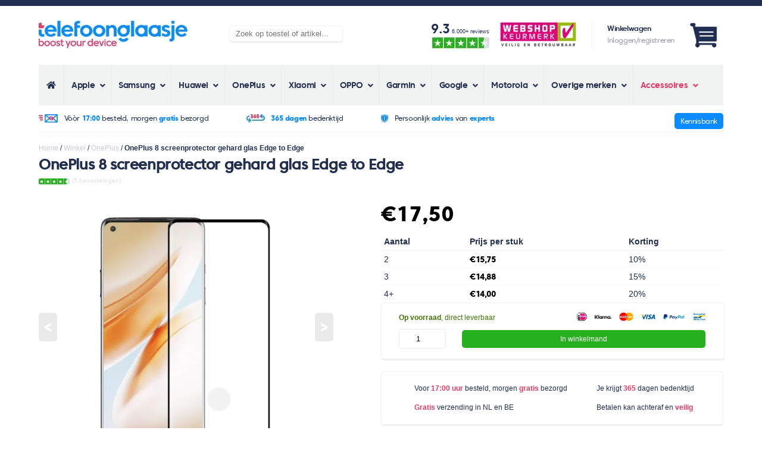

--- FILE ---
content_type: text/html; charset=UTF-8
request_url: https://www.telefoonglaasje.nl/oneplus/oneplus-8-screenprotector-gehard-glas/
body_size: 60758
content:
<!doctype html>
<html lang="nl">
<head><meta charset="UTF-8"><script>if(navigator.userAgent.match(/MSIE|Internet Explorer/i)||navigator.userAgent.match(/Trident\/7\..*?rv:11/i)){var href=document.location.href;if(!href.match(/[?&]nowprocket/)){if(href.indexOf("?")==-1){if(href.indexOf("#")==-1){document.location.href=href+"?nowprocket=1"}else{document.location.href=href.replace("#","?nowprocket=1#")}}else{if(href.indexOf("#")==-1){document.location.href=href+"&nowprocket=1"}else{document.location.href=href.replace("#","&nowprocket=1#")}}}}</script><script>(()=>{class RocketLazyLoadScripts{constructor(){this.v="2.0.3",this.userEvents=["keydown","keyup","mousedown","mouseup","mousemove","mouseover","mouseenter","mouseout","mouseleave","touchmove","touchstart","touchend","touchcancel","wheel","click","dblclick","input","visibilitychange"],this.attributeEvents=["onblur","onclick","oncontextmenu","ondblclick","onfocus","onmousedown","onmouseenter","onmouseleave","onmousemove","onmouseout","onmouseover","onmouseup","onmousewheel","onscroll","onsubmit"]}async t(){this.i(),this.o(),/iP(ad|hone)/.test(navigator.userAgent)&&this.h(),this.u(),this.l(this),this.m(),this.k(this),this.p(this),this._(),await Promise.all([this.R(),this.L()]),this.lastBreath=Date.now(),this.S(this),this.P(),this.D(),this.O(),this.M(),await this.C(this.delayedScripts.normal),await this.C(this.delayedScripts.defer),await this.C(this.delayedScripts.async),this.F("domReady"),await this.T(),await this.j(),await this.I(),this.F("windowLoad"),await this.A(),window.dispatchEvent(new Event("rocket-allScriptsLoaded")),this.everythingLoaded=!0,this.lastTouchEnd&&await new Promise((t=>setTimeout(t,500-Date.now()+this.lastTouchEnd))),this.H(),this.F("all"),this.U(),this.W()}i(){this.CSPIssue=sessionStorage.getItem("rocketCSPIssue"),document.addEventListener("securitypolicyviolation",(t=>{this.CSPIssue||"script-src-elem"!==t.violatedDirective||"data"!==t.blockedURI||(this.CSPIssue=!0,sessionStorage.setItem("rocketCSPIssue",!0))}),{isRocket:!0})}o(){window.addEventListener("pageshow",(t=>{this.persisted=t.persisted,this.realWindowLoadedFired=!0}),{isRocket:!0}),window.addEventListener("pagehide",(()=>{this.onFirstUserAction=null}),{isRocket:!0})}h(){let t;function e(e){t=e}window.addEventListener("touchstart",e,{isRocket:!0}),window.addEventListener("touchend",(function i(o){Math.abs(o.changedTouches[0].pageX-t.changedTouches[0].pageX)<10&&Math.abs(o.changedTouches[0].pageY-t.changedTouches[0].pageY)<10&&o.timeStamp-t.timeStamp<200&&(o.target.dispatchEvent(new PointerEvent("click",{target:o.target,bubbles:!0,cancelable:!0,detail:1})),event.preventDefault(),window.removeEventListener("touchstart",e,{isRocket:!0}),window.removeEventListener("touchend",i,{isRocket:!0}))}),{isRocket:!0})}q(t){this.userActionTriggered||("mousemove"!==t.type||this.firstMousemoveIgnored?"keyup"===t.type||"mouseover"===t.type||"mouseout"===t.type||(this.userActionTriggered=!0,this.onFirstUserAction&&this.onFirstUserAction()):this.firstMousemoveIgnored=!0),"click"===t.type&&t.preventDefault(),this.savedUserEvents.length>0&&(t.stopPropagation(),t.stopImmediatePropagation()),"touchstart"===this.lastEvent&&"touchend"===t.type&&(this.lastTouchEnd=Date.now()),"click"===t.type&&(this.lastTouchEnd=0),this.lastEvent=t.type,this.savedUserEvents.push(t)}u(){this.savedUserEvents=[],this.userEventHandler=this.q.bind(this),this.userEvents.forEach((t=>window.addEventListener(t,this.userEventHandler,{passive:!1,isRocket:!0})))}U(){this.userEvents.forEach((t=>window.removeEventListener(t,this.userEventHandler,{passive:!1,isRocket:!0}))),this.savedUserEvents.forEach((t=>{t.target.dispatchEvent(new window[t.constructor.name](t.type,t))}))}m(){this.eventsMutationObserver=new MutationObserver((t=>{const e="return false";for(const i of t){if("attributes"===i.type){const t=i.target.getAttribute(i.attributeName);t&&t!==e&&(i.target.setAttribute("data-rocket-"+i.attributeName,t),i.target["rocket"+i.attributeName]=new Function("event",t),i.target.setAttribute(i.attributeName,e))}"childList"===i.type&&i.addedNodes.forEach((t=>{if(t.nodeType===Node.ELEMENT_NODE)for(const i of t.attributes)this.attributeEvents.includes(i.name)&&i.value&&""!==i.value&&(t.setAttribute("data-rocket-"+i.name,i.value),t["rocket"+i.name]=new Function("event",i.value),t.setAttribute(i.name,e))}))}})),this.eventsMutationObserver.observe(document,{subtree:!0,childList:!0,attributeFilter:this.attributeEvents})}H(){this.eventsMutationObserver.disconnect(),this.attributeEvents.forEach((t=>{document.querySelectorAll("[data-rocket-"+t+"]").forEach((e=>{e.setAttribute(t,e.getAttribute("data-rocket-"+t)),e.removeAttribute("data-rocket-"+t)}))}))}k(t){Object.defineProperty(HTMLElement.prototype,"onclick",{get(){return this.rocketonclick||null},set(e){this.rocketonclick=e,this.setAttribute(t.everythingLoaded?"onclick":"data-rocket-onclick","this.rocketonclick(event)")}})}S(t){function e(e,i){let o=e[i];e[i]=null,Object.defineProperty(e,i,{get:()=>o,set(s){t.everythingLoaded?o=s:e["rocket"+i]=o=s}})}e(document,"onreadystatechange"),e(window,"onload"),e(window,"onpageshow");try{Object.defineProperty(document,"readyState",{get:()=>t.rocketReadyState,set(e){t.rocketReadyState=e},configurable:!0}),document.readyState="loading"}catch(t){console.log("WPRocket DJE readyState conflict, bypassing")}}l(t){this.originalAddEventListener=EventTarget.prototype.addEventListener,this.originalRemoveEventListener=EventTarget.prototype.removeEventListener,this.savedEventListeners=[],EventTarget.prototype.addEventListener=function(e,i,o){o&&o.isRocket||!t.B(e,this)&&!t.userEvents.includes(e)||t.B(e,this)&&!t.userActionTriggered||e.startsWith("rocket-")||t.everythingLoaded?t.originalAddEventListener.call(this,e,i,o):t.savedEventListeners.push({target:this,remove:!1,type:e,func:i,options:o})},EventTarget.prototype.removeEventListener=function(e,i,o){o&&o.isRocket||!t.B(e,this)&&!t.userEvents.includes(e)||t.B(e,this)&&!t.userActionTriggered||e.startsWith("rocket-")||t.everythingLoaded?t.originalRemoveEventListener.call(this,e,i,o):t.savedEventListeners.push({target:this,remove:!0,type:e,func:i,options:o})}}F(t){"all"===t&&(EventTarget.prototype.addEventListener=this.originalAddEventListener,EventTarget.prototype.removeEventListener=this.originalRemoveEventListener),this.savedEventListeners=this.savedEventListeners.filter((e=>{let i=e.type,o=e.target||window;return"domReady"===t&&"DOMContentLoaded"!==i&&"readystatechange"!==i||("windowLoad"===t&&"load"!==i&&"readystatechange"!==i&&"pageshow"!==i||(this.B(i,o)&&(i="rocket-"+i),e.remove?o.removeEventListener(i,e.func,e.options):o.addEventListener(i,e.func,e.options),!1))}))}p(t){let e;function i(e){return t.everythingLoaded?e:e.split(" ").map((t=>"load"===t||t.startsWith("load.")?"rocket-jquery-load":t)).join(" ")}function o(o){function s(e){const s=o.fn[e];o.fn[e]=o.fn.init.prototype[e]=function(){return this[0]===window&&t.userActionTriggered&&("string"==typeof arguments[0]||arguments[0]instanceof String?arguments[0]=i(arguments[0]):"object"==typeof arguments[0]&&Object.keys(arguments[0]).forEach((t=>{const e=arguments[0][t];delete arguments[0][t],arguments[0][i(t)]=e}))),s.apply(this,arguments),this}}if(o&&o.fn&&!t.allJQueries.includes(o)){const e={DOMContentLoaded:[],"rocket-DOMContentLoaded":[]};for(const t in e)document.addEventListener(t,(()=>{e[t].forEach((t=>t()))}),{isRocket:!0});o.fn.ready=o.fn.init.prototype.ready=function(i){function s(){parseInt(o.fn.jquery)>2?setTimeout((()=>i.bind(document)(o))):i.bind(document)(o)}return t.realDomReadyFired?!t.userActionTriggered||t.fauxDomReadyFired?s():e["rocket-DOMContentLoaded"].push(s):e.DOMContentLoaded.push(s),o([])},s("on"),s("one"),s("off"),t.allJQueries.push(o)}e=o}t.allJQueries=[],o(window.jQuery),Object.defineProperty(window,"jQuery",{get:()=>e,set(t){o(t)}})}P(){const t=new Map;document.write=document.writeln=function(e){const i=document.currentScript,o=document.createRange(),s=i.parentElement;let n=t.get(i);void 0===n&&(n=i.nextSibling,t.set(i,n));const c=document.createDocumentFragment();o.setStart(c,0),c.appendChild(o.createContextualFragment(e)),s.insertBefore(c,n)}}async R(){return new Promise((t=>{this.userActionTriggered?t():this.onFirstUserAction=t}))}async L(){return new Promise((t=>{document.addEventListener("DOMContentLoaded",(()=>{this.realDomReadyFired=!0,t()}),{isRocket:!0})}))}async I(){return this.realWindowLoadedFired?Promise.resolve():new Promise((t=>{window.addEventListener("load",t,{isRocket:!0})}))}M(){this.pendingScripts=[];this.scriptsMutationObserver=new MutationObserver((t=>{for(const e of t)e.addedNodes.forEach((t=>{"SCRIPT"!==t.tagName||t.noModule||t.isWPRocket||this.pendingScripts.push({script:t,promise:new Promise((e=>{const i=()=>{const i=this.pendingScripts.findIndex((e=>e.script===t));i>=0&&this.pendingScripts.splice(i,1),e()};t.addEventListener("load",i,{isRocket:!0}),t.addEventListener("error",i,{isRocket:!0}),setTimeout(i,1e3)}))})}))})),this.scriptsMutationObserver.observe(document,{childList:!0,subtree:!0})}async j(){await this.J(),this.pendingScripts.length?(await this.pendingScripts[0].promise,await this.j()):this.scriptsMutationObserver.disconnect()}D(){this.delayedScripts={normal:[],async:[],defer:[]},document.querySelectorAll("script[type$=rocketlazyloadscript]").forEach((t=>{t.hasAttribute("data-rocket-src")?t.hasAttribute("async")&&!1!==t.async?this.delayedScripts.async.push(t):t.hasAttribute("defer")&&!1!==t.defer||"module"===t.getAttribute("data-rocket-type")?this.delayedScripts.defer.push(t):this.delayedScripts.normal.push(t):this.delayedScripts.normal.push(t)}))}async _(){await this.L();let t=[];document.querySelectorAll("script[type$=rocketlazyloadscript][data-rocket-src]").forEach((e=>{let i=e.getAttribute("data-rocket-src");if(i&&!i.startsWith("data:")){i.startsWith("//")&&(i=location.protocol+i);try{const o=new URL(i).origin;o!==location.origin&&t.push({src:o,crossOrigin:e.crossOrigin||"module"===e.getAttribute("data-rocket-type")})}catch(t){}}})),t=[...new Map(t.map((t=>[JSON.stringify(t),t]))).values()],this.N(t,"preconnect")}async $(t){if(await this.G(),!0!==t.noModule||!("noModule"in HTMLScriptElement.prototype))return new Promise((e=>{let i;function o(){(i||t).setAttribute("data-rocket-status","executed"),e()}try{if(navigator.userAgent.includes("Firefox/")||""===navigator.vendor||this.CSPIssue)i=document.createElement("script"),[...t.attributes].forEach((t=>{let e=t.nodeName;"type"!==e&&("data-rocket-type"===e&&(e="type"),"data-rocket-src"===e&&(e="src"),i.setAttribute(e,t.nodeValue))})),t.text&&(i.text=t.text),t.nonce&&(i.nonce=t.nonce),i.hasAttribute("src")?(i.addEventListener("load",o,{isRocket:!0}),i.addEventListener("error",(()=>{i.setAttribute("data-rocket-status","failed-network"),e()}),{isRocket:!0}),setTimeout((()=>{i.isConnected||e()}),1)):(i.text=t.text,o()),i.isWPRocket=!0,t.parentNode.replaceChild(i,t);else{const i=t.getAttribute("data-rocket-type"),s=t.getAttribute("data-rocket-src");i?(t.type=i,t.removeAttribute("data-rocket-type")):t.removeAttribute("type"),t.addEventListener("load",o,{isRocket:!0}),t.addEventListener("error",(i=>{this.CSPIssue&&i.target.src.startsWith("data:")?(console.log("WPRocket: CSP fallback activated"),t.removeAttribute("src"),this.$(t).then(e)):(t.setAttribute("data-rocket-status","failed-network"),e())}),{isRocket:!0}),s?(t.fetchPriority="high",t.removeAttribute("data-rocket-src"),t.src=s):t.src="data:text/javascript;base64,"+window.btoa(unescape(encodeURIComponent(t.text)))}}catch(i){t.setAttribute("data-rocket-status","failed-transform"),e()}}));t.setAttribute("data-rocket-status","skipped")}async C(t){const e=t.shift();return e?(e.isConnected&&await this.$(e),this.C(t)):Promise.resolve()}O(){this.N([...this.delayedScripts.normal,...this.delayedScripts.defer,...this.delayedScripts.async],"preload")}N(t,e){this.trash=this.trash||[];let i=!0;var o=document.createDocumentFragment();t.forEach((t=>{const s=t.getAttribute&&t.getAttribute("data-rocket-src")||t.src;if(s&&!s.startsWith("data:")){const n=document.createElement("link");n.href=s,n.rel=e,"preconnect"!==e&&(n.as="script",n.fetchPriority=i?"high":"low"),t.getAttribute&&"module"===t.getAttribute("data-rocket-type")&&(n.crossOrigin=!0),t.crossOrigin&&(n.crossOrigin=t.crossOrigin),t.integrity&&(n.integrity=t.integrity),t.nonce&&(n.nonce=t.nonce),o.appendChild(n),this.trash.push(n),i=!1}})),document.head.appendChild(o)}W(){this.trash.forEach((t=>t.remove()))}async T(){try{document.readyState="interactive"}catch(t){}this.fauxDomReadyFired=!0;try{await this.G(),document.dispatchEvent(new Event("rocket-readystatechange")),await this.G(),document.rocketonreadystatechange&&document.rocketonreadystatechange(),await this.G(),document.dispatchEvent(new Event("rocket-DOMContentLoaded")),await this.G(),window.dispatchEvent(new Event("rocket-DOMContentLoaded"))}catch(t){console.error(t)}}async A(){try{document.readyState="complete"}catch(t){}try{await this.G(),document.dispatchEvent(new Event("rocket-readystatechange")),await this.G(),document.rocketonreadystatechange&&document.rocketonreadystatechange(),await this.G(),window.dispatchEvent(new Event("rocket-load")),await this.G(),window.rocketonload&&window.rocketonload(),await this.G(),this.allJQueries.forEach((t=>t(window).trigger("rocket-jquery-load"))),await this.G();const t=new Event("rocket-pageshow");t.persisted=this.persisted,window.dispatchEvent(t),await this.G(),window.rocketonpageshow&&window.rocketonpageshow({persisted:this.persisted})}catch(t){console.error(t)}}async G(){Date.now()-this.lastBreath>45&&(await this.J(),this.lastBreath=Date.now())}async J(){return document.hidden?new Promise((t=>setTimeout(t))):new Promise((t=>requestAnimationFrame(t)))}B(t,e){return e===document&&"readystatechange"===t||(e===document&&"DOMContentLoaded"===t||(e===window&&"DOMContentLoaded"===t||(e===window&&"load"===t||e===window&&"pageshow"===t)))}static run(){(new RocketLazyLoadScripts).t()}}RocketLazyLoadScripts.run()})();</script>
    
    <title>OnePlus 8 screenprotector - Voorkomt schade - Telefoonglaasje</title>
<link rel="preload" as="font" href="https://www.telefoonglaasje.nl/wp-content/themes/telefoonglaasje_v6/css/fonts/coresansc-45regular-webfont.woff2" crossorigin>
<link rel="preload" as="font" href="https://www.telefoonglaasje.nl/wp-content/themes/telefoonglaasje_v6/css/fonts/coresansc-75extrabold-webfont.woff2" crossorigin>
<link rel="preload" as="font" href="https://www.telefoonglaasje.nl/wp-content/themes/telefoonglaasje_v6/css/fonts/coresansc-55medium-webfont.woff2" crossorigin>
<link rel="preload" as="font" href="https://www.telefoonglaasje.nl/wp-content/themes/telefoonglaasje_v6/css/fonts/coresansc-65bold-webfont.woff2" crossorigin>
<link rel="preload" as="font" href="https://www.telefoonglaasje.nl/wp-content/themes/telefoonglaasje_v6/css/fonts/coresansc-85heavy-webfont.woff2" crossorigin>
<link rel="preload" as="font" href="https://www.telefoonglaasje.nl/wp-content/plugins/ubermenu/assets/fontawesome/webfonts/fa-solid-900.woff2" crossorigin><style id="rocket-critical-css">ol,ul{box-sizing:border-box}:root{--wp--preset--font-size--normal:16px;--wp--preset--font-size--huge:42px}.screen-reader-text{clip:rect(1px,1px,1px,1px);word-wrap:normal!important;border:0;-webkit-clip-path:inset(50%);clip-path:inset(50%);height:1px;margin:-1px;overflow:hidden;padding:0;position:absolute;width:1px}.screen-reader-text{clip:rect(1px,1px,1px,1px);word-wrap:normal!important;border:0;-webkit-clip-path:inset(50%);clip-path:inset(50%);height:1px;margin:-1px;overflow:hidden;overflow-wrap:normal!important;padding:0;position:absolute!important;width:1px}button.pswp__button{box-shadow:none!important;background-image:var(--wpr-bg-a8af112a-e09b-4f72-a27d-a369c1031dce)!important}button.pswp__button,button.pswp__button--arrow--left::before,button.pswp__button--arrow--right::before{background-color:transparent!important}button.pswp__button--arrow--left,button.pswp__button--arrow--right{background-image:none!important}.pswp{display:none;position:absolute;width:100%;height:100%;left:0;top:0;overflow:hidden;-ms-touch-action:none;touch-action:none;z-index:1500;-webkit-text-size-adjust:100%;-webkit-backface-visibility:hidden;outline:0}.pswp *{-webkit-box-sizing:border-box;box-sizing:border-box}.pswp__bg{position:absolute;left:0;top:0;width:100%;height:100%;background:#000;opacity:0;-webkit-transform:translateZ(0);transform:translateZ(0);-webkit-backface-visibility:hidden;will-change:opacity}.pswp__scroll-wrap{position:absolute;left:0;top:0;width:100%;height:100%;overflow:hidden}.pswp__container{-ms-touch-action:none;touch-action:none;position:absolute;left:0;right:0;top:0;bottom:0}.pswp__container{-webkit-touch-callout:none}.pswp__bg{will-change:opacity}.pswp__container{-webkit-backface-visibility:hidden}.pswp__item{position:absolute;left:0;right:0;top:0;bottom:0;overflow:hidden}.pswp__button{width:44px;height:44px;position:relative;background:0 0;overflow:visible;-webkit-appearance:none;display:block;border:0;padding:0;margin:0;float:right;opacity:.75;-webkit-box-shadow:none;box-shadow:none}.pswp__button::-moz-focus-inner{padding:0;border:0}.pswp__button,.pswp__button--arrow--left:before,.pswp__button--arrow--right:before{background:var(--wpr-bg-37b758bf-2315-4ccc-bb2c-2cdc66c0f791) 0 0 no-repeat;background-size:264px 88px;width:44px;height:44px}.pswp__button--close{background-position:0 -44px}.pswp__button--share{background-position:-44px -44px}.pswp__button--fs{display:none}.pswp__button--zoom{display:none;background-position:-88px 0}.pswp__button--arrow--left,.pswp__button--arrow--right{background:0 0;top:50%;margin-top:-50px;width:70px;height:100px;position:absolute}.pswp__button--arrow--left{left:0}.pswp__button--arrow--right{right:0}.pswp__button--arrow--left:before,.pswp__button--arrow--right:before{content:'';top:35px;background-color:rgba(0,0,0,.3);height:30px;width:32px;position:absolute}.pswp__button--arrow--left:before{left:6px;background-position:-138px -44px}.pswp__button--arrow--right:before{right:6px;background-position:-94px -44px}.pswp__share-modal{display:block;background:rgba(0,0,0,.5);width:100%;height:100%;top:0;left:0;padding:10px;position:absolute;z-index:1600;opacity:0;-webkit-backface-visibility:hidden;will-change:opacity}.pswp__share-modal--hidden{display:none}.pswp__share-tooltip{z-index:1620;position:absolute;background:#fff;top:56px;border-radius:2px;display:block;width:auto;right:44px;-webkit-box-shadow:0 2px 5px rgba(0,0,0,.25);box-shadow:0 2px 5px rgba(0,0,0,.25);-webkit-transform:translateY(6px);-ms-transform:translateY(6px);transform:translateY(6px);-webkit-backface-visibility:hidden;will-change:transform}.pswp__counter{position:absolute;left:0;top:0;height:44px;font-size:13px;line-height:44px;color:#fff;opacity:.75;padding:0 10px}.pswp__caption{position:absolute;left:0;bottom:0;width:100%;min-height:44px}.pswp__caption__center{text-align:left;max-width:420px;margin:0 auto;font-size:13px;padding:10px;line-height:20px;color:#ccc}.pswp__preloader{width:44px;height:44px;position:absolute;top:0;left:50%;margin-left:-22px;opacity:0;will-change:opacity;direction:ltr}.pswp__preloader__icn{width:20px;height:20px;margin:12px}@media screen and (max-width:1024px){.pswp__preloader{position:relative;left:auto;top:auto;margin:0;float:right}}.pswp__ui{-webkit-font-smoothing:auto;visibility:visible;opacity:1;z-index:1550}.pswp__top-bar{position:absolute;left:0;top:0;height:44px;width:100%}.pswp__caption,.pswp__top-bar{-webkit-backface-visibility:hidden;will-change:opacity}.pswp__caption,.pswp__top-bar{background-color:rgba(0,0,0,.5)}.pswp__ui--hidden .pswp__button--arrow--left,.pswp__ui--hidden .pswp__button--arrow--right,.pswp__ui--hidden .pswp__caption,.pswp__ui--hidden .pswp__top-bar{opacity:.001}:root{--woocommerce:#a46497;--wc-green:#7ad03a;--wc-red:#a00;--wc-orange:#ffba00;--wc-blue:#2ea2cc;--wc-primary:#a46497;--wc-primary-text:white;--wc-secondary:#ebe9eb;--wc-secondary-text:#515151;--wc-highlight:#77a464;--wc-highligh-text:white;--wc-content-bg:#fff;--wc-subtext:#767676}:root{--woocommerce:#a46497;--wc-green:#7ad03a;--wc-red:#a00;--wc-orange:#ffba00;--wc-blue:#2ea2cc;--wc-primary:#a46497;--wc-primary-text:white;--wc-secondary:#ebe9eb;--wc-secondary-text:#515151;--wc-highlight:#77a464;--wc-highligh-text:white;--wc-content-bg:#fff;--wc-subtext:#767676}.screen-reader-text{clip:rect(1px,1px,1px,1px);height:1px;overflow:hidden;position:absolute!important;width:1px;word-wrap:normal!important}.clear{clear:both}.donkerblauw{color:#222E50}.blauw{color:#0C8AFF}.roze{color:#E73A63}.opacity{color:#989DAC}.groen{color:#417505}.bg-roze{background-color:#E73A63}.bg-lichtgrijs{background-color:#F1F2F2}.tablet-a a{font-weight:bold}.dikgedrukt{font-weight:bold}.c45{font-family:'core_sans_c45_regular',Arial,sans-serif;letter-spacing:-0.40px}.c65{font-family:'core_sans_c65_bold',Arial,sans-serif;letter-spacing:-0.40px}.c75{font-family:'core_sans_c75_extrabold',Arial,sans-serif;letter-spacing:-0.40px}p{line-height:26px}.gh{text-transform:lowercase}h1{font-family:'core_sans_c55_medium',Arial,sans-serif;letter-spacing:-0.40px;font-size:26px}h2{font-family:'core_sans_c55_medium',Arial,sans-serif;letter-spacing:-0.40px;font-size:24px}body{border-top:7px #222E50 solid;padding:0px;margin:0px;font-size:12px;color:#222E50;font-family:Arial;min-width:440px}.container{margin:auto;padding:0px 20px 0px 20px}.desktop{display:none}.tablet{display:none}img{border-radius:5px}.clear{clear:both}.vert-middle{vertical-align:middle}a{color:inherit}.box-shadow{box-shadow:0px 2px 2px 0px #ECECEC;border-radius:5px;border:1px #F1F2F2 solid}input[type=text],input[type=email]{border-radius:5px;border:1px #EBEBEB solid;padding:5px 2% 6px 2%}.header-top{margin:15px 0px 15px 0px}.header-top-account{display:block;float:right;width:auto;text-align:right}.header-top-account img{height:25px;width:auto}.header-top-account-afbeelding{position:relative}.header-top-account-counter{position:absolute;visibility:hidden;bottom:0;right:2px;color:#fff;font-size:8px;padding:1px 2.2px;border-radius:50px}.header-top-logo{display:block;height:25px;float:left}.header-top-logo a{margin:auto;display:inline-block;height:49px}.header-top-logo img{max-height:49px;width:auto}.header-usps{background-image:var(--wpr-bg-f2811f6f-0675-4959-b7f1-4a7511745c8f);background-repeat:repeat-x;font-size:12px;background-position:bottom;padding-bottom:13px}.header-usps ul{margin:0;padding:12px 0px 13px 0px}.header-usps ul li{list-style:none;display:inline-block;text-align:center;width:100%}.header-usps ul li:nth-child(n+2){display:none}.header-usps ul li img{vertical-align:middle;height:14px;margin-right:7px;border-radius:0px}.content{margin:8px 0px 8px 0px}.breadcrumb-trail a{color:inherit;text-decoration:none;opacity:0.25}.breadcrumb.breadcrumbs.woo-breadcrumbs{display:none}.woocommerce-product-gallery{display:block;width:100%;position:relative}.woocommerce-product-gallery__wrapper{margin:0px;text-align:center}.woocommerce-product-gallery__wrapper .wp-post-image{width:auto;height:350px}.woocommerce-product-gallery__wrapper .woocommerce-product-gallery__image{display:block}.flex-control-nav.flex-control-thumbs{display:none}.flex-viewport img{width:100%;height:auto}.product_title{font-size:18px;margin:8px 0px 0px 0px;line-height:26px}.product-algemene-usps{border:1px #F1F2F2 solid;border-radius:5px;box-shadow:0px 2px 2px 0px #ECECEC;display:table;width:90%;padding:2% 5% 2% 5%;margin-bottom:10px}.product-algemene-usps table{width:100%}.product-algemene-usps table tr td{padding:8px 5px 8px 25px;background-image:var(--wpr-bg-4402b239-932c-484e-a82a-0e6e32daff47);background-repeat:no-repeat;display:block;background-position:left top 6px}.product .entry-summary{padding-top:2px}.woocommerce-Price-amount{font-size:36px;font-family:'core_sans_c75_extrabold',Arial,sans-serif;letter-spacing:-0.40px;color:#000}.woocommerce-price-suffix{display:none}.product.type-product{position:relative}.product-in-winkelmand-area{width:90%;padding:3% 5% 3% 5%;margin-bottom:20px}.product-in-winkelmand-area .cart{padding-top:10px}.product-in-winkelmand-area .cart .quantity{display:inline-block;width:15%}.product-in-winkelmand-area .cart .quantity input{width:100%;padding:8px 0px 8px 0px;border-radius:5px;border:1px #EBEBEB solid;text-align:center}.product-in-winkelmand-area .cart .single_add_to_cart_button{display:inline-block;margin-left:5%;width:79%;border:none;background-color:#27B01E;color:#fff;border-radius:5px;padding:8px 0px 8px 0px;font-size:12px}.summary.entry-summary .cart .single_add_to_cart_button.button.alt{background-color:#27B01E}.product-in-winkelmand-voorraad{float:left}.product-in-winkelmand-betaalmethoden{float:right;text-align:right;margin-top:-2px}.product-in-winkelmand-betaalmethoden img{height:10px;width:auto;margin-left:10px}.product-pagina-thumbnails h2{font-size:16px;margin:20px 0px 10px 0px}.product-pagina-thumbnails img{height:100px}.product-beoordeling{font-size:10px;color:#aaaaaa;padding-top:8px}.product-beoordeling span{opacity:0.35}.product-beoordeling img{height:10px;border-radius:3px;margin-right:1px;vertical-align:middle;width:auto}.schrijfReviewContainer{display:none;position:fixed;z-index:10;left:0;top:0;width:100%;height:100%;overflow:auto;background-color:rgb(0,0,0);background-color:rgba(0,0,0,0.4)}.schrijfReviewContainer .schrijfReviewContent{background-color:#fefefe;margin:15% auto;padding:15px 20px 25px 20px;width:80%;max-width:500px;border:1px solid #EBEBEB;border-radius:5px}.schrijfReviewContainer .schrijfReviewContent .closeReview{color:#aaa;float:right;font-size:22px;font-weight:bold}.schrijfReviewContainer .schrijfReviewContent h2{line-height:28px}.schrijfReviewContainer .schrijfReviewContent .schrijfReviewForm{width:100%}.schrijfReviewContainer .schrijfReviewContent .schrijfReviewForm .schrijfReviewTabel{width:100%}.schrijfReviewContainer .schrijfReviewContent .schrijfReviewForm .schrijfReviewTabel tr td .verzendReview{margin-top:5px;padding:6px 0px 7px 0px;background-color:#27B01E;border:none;border-radius:5px;color:#fff;width:100%}.schrijfReviewContainer .schrijfReviewContent .schrijfReviewForm .schrijfReviewTabel tr td{padding:5px 0px 5px 0px}.schrijfReviewContainer .schrijfReviewContent .schrijfReviewForm .schrijfReviewTabel input{border-radius:5px;border:1px #EBEBEB solid;padding:5px 2% 6px 2%;width:96%}.schrijfReviewContainer .schrijfReviewContent .schrijfReviewForm .schrijfReviewTabel textarea{border-radius:5px;border:1px #EBEBEB solid;padding:5px 2% 6px 2%;width:96%}.product-pagina-thumbnails.desktop img:nth-child(n+7){display:none}.product-pagina-thumbnails.desktop{position:relative}.product-pagina-thumbnails.desktop .imageCount{position:absolute;right:0;bottom:0;height:100px;width:100px;background-color:rgba(0,0,0,0.25);text-align:center;color:#fff;font-weight:bold;font-size:18px;line-height:100px;border-radius:5px}.ubermenu,.ubermenu .ubermenu-column,.ubermenu .ubermenu-icon,.ubermenu .ubermenu-item,.ubermenu .ubermenu-nav,.ubermenu .ubermenu-submenu,.ubermenu .ubermenu-target,.ubermenu-responsive-toggle{margin:0;padding:0;left:auto;right:auto;top:auto;bottom:auto;text-indent:0;clip:auto;position:static;background:0 0;text-transform:none;overflow:visible;z-index:10;-webkit-box-shadow:none;-moz-box-shadow:none;-o-box-shadow:none;box-shadow:none;-webkit-box-sizing:border-box;-moz-box-sizing:border-box;-ms-box-sizing:border-box;-o-box-sizing:border-box;box-sizing:border-box;vertical-align:top;line-height:1.3em;border:none;border-radius:0}.ubermenu,.ubermenu .ubermenu-column,.ubermenu .ubermenu-item,.ubermenu .ubermenu-nav,.ubermenu .ubermenu-submenu,.ubermenu .ubermenu-target,.ubermenu-responsive-toggle{height:auto;width:auto;max-height:none;min-height:0}.ubermenu .ubermenu-submenu-drop{-webkit-backface-visibility:hidden;-moz-backface-visibility:hidden;backface-visibility:hidden;-moz-transform:translateZ(0);-webkit-transform:translateZ(0)}.ubermenu{display:block;background:#fff;line-height:1.3em;text-align:left}.ubermenu-bound{position:relative}.ubermenu,.ubermenu-nav{overflow:visible!important;z-index:100}.ubermenu-nav{text-align:inherit}.ubermenu-nav,.ubermenu-submenu{display:block;margin:0;padding:0;list-style:none}.ubermenu-responsive-toggle{display:none;text-decoration:none;max-width:100%}.ubermenu-responsive-toggle .fas{width:1.3em;text-align:center;margin-right:.6em}.ubermenu-responsive-toggle-icon-only .fas{margin-right:0}.ubermenu-responsive-toggle-content-align-left{text-align:left}button.ubermenu-responsive-toggle-align-full{width:100%}.ubermenu .ubermenu-mobile-footer{display:none}.ubermenu-bar-align-full{clear:both}.ubermenu .ubermenu-item{text-align:left;display:inline-block;vertical-align:top}.ubermenu .ubermenu-item-level-0{vertical-align:bottom;-moz-backface-visibility:visible;backface-visibility:visible}.ubermenu .ubermenu-item.ubermenu-item-level-0{float:none}body:not(.rtl) .ubermenu.ubermenu-horizontal .ubermenu-item-level-0:first-child>.ubermenu-target{border-left:none}.ubermenu .ubermenu-submenu-type-stack>.ubermenu-item-normal>.ubermenu-target,.ubermenu .ubermenu-target,.ubermenu-responsive-toggle{padding:15px 20px}.ubermenu .ubermenu-submenu .ubermenu-submenu-type-stack{width:auto}.ubermenu .ubermenu-submenu-type-stack{padding-top:10px;padding-bottom:10px}.ubermenu .ubermenu-submenu-type-stack>.ubermenu-item-normal>.ubermenu-target{padding-top:5px;padding-bottom:5px}.ubermenu .ubermenu-target{display:block;text-decoration:none;position:relative}.ubermenu .ubermenu-submenu .ubermenu-target{backface-visibility:hidden}.ubermenu-sub-indicators .ubermenu-has-submenu-drop>.ubermenu-target>.ubermenu-sub-indicator{position:absolute;right:10px;top:50%;margin-top:-6px}.ubermenu-sub-indicators .ubermenu-has-submenu-drop>.ubermenu-target{padding-right:25px}.ubermenu .ubermenu-target-text{display:inline-block;vertical-align:baseline;font-family:inherit;font-weight:inherit;color:inherit}.ubermenu .ubermenu-icon{width:1.3em;text-align:center;line-height:1em;vertical-align:baseline}.ubermenu .ubermenu-item-notext>.ubermenu-icon{line-height:1.3em}.ubermenu .ubermenu-column{max-width:100%}.ubermenu .ubermenu-item .ubermenu-submenu-drop{position:absolute;z-index:500;top:-10000px;height:0;max-height:0;visibility:hidden;overflow:hidden}.ubermenu .ubermenu-item:not(.ubermenu-active) .ubermenu-submenu-drop{min-height:0!important}.ubermenu .ubermenu-item .ubermenu-submenu-drop{box-shadow:0 0 20px rgba(0,0,0,.15)}.ubermenu .ubermenu-item-level-0>.ubermenu-submenu-drop{clip:rect(0,5000px,5000px,-5000px)}.ubermenu-bound .ubermenu-submenu-type-mega{min-width:50%}.ubermenu .ubermenu-submenu-drop.ubermenu-submenu-align-full_width{left:0}.ubermenu .ubermenu-submenu-drop.ubermenu-submenu-align-full_width{width:100%}.ubermenu .ubermenu-submenu-type-stack>.ubermenu-item{display:block}.ubermenu .ubermenu-submenu-type-stack>.ubermenu-item.ubermenu-column-auto{width:100%;display:block;float:none;min-width:0}.ubermenu-transition-fade .ubermenu-item .ubermenu-submenu-drop{opacity:0;top:auto;margin-top:1px}.ubermenu:not(.ubermenu-transition-slide) .ubermenu-submenu.ubermenu-submenu-type-mega{max-height:600px;overflow-y:auto;-webkit-overflow-scrolling:touch}.ubermenu.ubermenu-disable-submenu-scroll .ubermenu-item>.ubermenu-submenu.ubermenu-submenu-type-mega{overflow:hidden}.ubermenu .ubermenu-submenu .ubermenu-column{display:block;float:left;width:auto}.ubermenu .ubermenu-submenu .ubermenu-column-auto{min-width:100px;width:auto}.ubermenu .ubermenu-nav .ubermenu-column-1-5{width:20%}.ubermenu .ubermenu-nav .ubermenu-column-1-6{width:16.66%}.ubermenu .ubermenu-autoclear>.ubermenu-column-1-5:nth-child(5n+1),.ubermenu .ubermenu-autoclear>.ubermenu-column-1-6:nth-child(6n+1){clear:both}.ubermenu .ubermenu-column:after,.ubermenu .ubermenu-submenu:after,.ubermenu:after{content:"";display:table;clear:both}.ubermenu{background:0 0}.ubermenu-submenu-drop{background:#fff}@media screen and (min-width:960px){.ubermenu-responsive-default.ubermenu{display:block!important}}@media screen and (max-width:959px){.ubermenu-responsive-toggle{display:block}.ubermenu-responsive-default.ubermenu-responsive{width:100%;max-height:600px;visibility:visible;overflow:visible}.ubermenu-responsive-default.ubermenu-responsive.ubermenu{margin:0}.ubermenu-responsive-default.ubermenu-responsive.ubermenu .ubermenu-nav{display:block}.ubermenu-responsive-default.ubermenu-responsive.ubermenu-responsive-collapse{max-height:none;visibility:visible;overflow:visible}.ubermenu-responsive-default.ubermenu-responsive.ubermenu-responsive-collapse{max-height:0;overflow:hidden!important;visibility:hidden}.ubermenu-responsive-default.ubermenu-responsive.ubermenu-responsive-collapse:not(.ubermenu-in-transition){border-top-width:0;border-bottom-width:0}.ubermenu-responsive-default.ubermenu-responsive.ubermenu-responsive-collapse .ubermenu-item .ubermenu-submenu{display:none}.ubermenu-responsive-default.ubermenu-responsive .ubermenu-item-level-0{width:50%}.ubermenu-responsive-default.ubermenu-responsive.ubermenu-responsive-single-column .ubermenu-item-level-0{float:none;clear:both;width:100%}.ubermenu-responsive-default.ubermenu-responsive .ubermenu-item.ubermenu-item-level-0>.ubermenu-target{border:none;box-shadow:none}.ubermenu-responsive-default.ubermenu-responsive .ubermenu-nav .ubermenu-item .ubermenu-submenu.ubermenu-submenu-drop{width:100%;min-width:100%;max-width:100%;top:auto;left:0!important}.ubermenu-responsive-default.ubermenu-responsive .ubermenu-submenu.ubermenu-submenu-type-mega>.ubermenu-item.ubermenu-column{min-height:0;border-left:none;float:left;display:block}.ubermenu-responsive-default.ubermenu.ubermenu-responsive .ubermenu-column,.ubermenu-responsive-default.ubermenu.ubermenu-responsive .ubermenu-column-auto{min-width:50%}.ubermenu-responsive-default.ubermenu.ubermenu-responsive .ubermenu-autoclear>.ubermenu-column{clear:none}.ubermenu-responsive-default.ubermenu.ubermenu-responsive .ubermenu-column:nth-of-type(2n+1){clear:both}.ubermenu-responsive-default.ubermenu-responsive-single-column-subs .ubermenu-submenu .ubermenu-item{float:none;clear:both;width:100%;min-width:100%}.ubermenu-responsive-default.ubermenu-responsive .ubermenu-submenu-type-stack .ubermenu-column,.ubermenu-responsive-default.ubermenu-responsive .ubermenu-submenu-type-stack .ubermenu-column-auto{width:100%;max-width:100%}.ubermenu-responsive-default.ubermenu.ubermenu-mobile-modal{position:fixed;z-index:9999999;opacity:1;top:0;left:0;width:100%;width:100vw;max-width:100%;max-width:100vw;height:100%;height:calc(100vh - calc(100vh - 100%));height:-webkit-fill-available;max-height:calc(100vh - calc(100vh - 100%));max-height:-webkit-fill-available;border:none;box-sizing:border-box;display:flex;flex-direction:column;justify-content:flex-start;overflow-y:auto!important;overflow-x:hidden!important;overscroll-behavior:contain;transform:scale(1)}.ubermenu-responsive-default.ubermenu.ubermenu-mobile-modal.ubermenu-responsive-collapse{overflow:hidden!important;opacity:0;transform:scale(.9);visibility:hidden}.ubermenu-responsive-default.ubermenu.ubermenu-mobile-modal .ubermenu-nav{flex:1;overflow-y:auto!important;overscroll-behavior:contain}.ubermenu-responsive-default.ubermenu.ubermenu-mobile-modal .ubermenu-item-level-0{margin:0}.ubermenu-responsive-default.ubermenu.ubermenu-mobile-modal .ubermenu-mobile-close-button{border:none;background:0 0;border-radius:0;padding:1em;color:inherit;display:inline-block;text-align:center;font-size:14px}.ubermenu-responsive-default.ubermenu.ubermenu-mobile-modal .ubermenu-mobile-footer .ubermenu-mobile-close-button{width:100%;display:flex;align-items:center;justify-content:center}.ubermenu-responsive-default.ubermenu .ubermenu-mobile-footer{display:block;text-align:center;color:inherit}}@media screen and (max-width:480px){.ubermenu-responsive-default.ubermenu.ubermenu-responsive .ubermenu-item-level-0{width:100%}.ubermenu-responsive-default.ubermenu.ubermenu-responsive .ubermenu-column,.ubermenu-responsive-default.ubermenu.ubermenu-responsive .ubermenu-column-auto{min-width:100%}}.ubermenu-skin-minimal{font-size:12px;color:#888}.ubermenu-skin-minimal .ubermenu-target{color:#333}.ubermenu-skin-minimal.ubermenu-responsive-toggle{background:transparent;color:#333;font-size:12px;text-transform:none;font-weight:normal}.ubermenu-skin-minimal{border:none;background:transparent}.ubermenu-skin-minimal .ubermenu-item-level-0>.ubermenu-target{font-weight:normal;color:#333;text-transform:none;border-left:none}body:not(.rtl) .ubermenu-skin-minimal.ubermenu-horizontal .ubermenu-item-level-0:first-child>.ubermenu-target{box-shadow:none}.ubermenu-skin-minimal .ubermenu-submenu.ubermenu-submenu-drop{background:#fff;border:1px solid #fff}.ubermenu-skin-minimal.ubermenu-horizontal .ubermenu-item-level-0>.ubermenu-submenu-drop{border-top:1px solid #fff}.ubermenu-skin-minimal .ubermenu-submenu,.ubermenu-skin-minimal .ubermenu-submenu .ubermenu-target{color:#333}.ubermenu-skin-minimal .ubermenu-submenu .ubermenu-item-header>.ubermenu-target{font-weight:bold;color:#333}.ubermenu-skin-minimal .ubermenu-submenu .ubermenu-item-header.ubermenu-has-submenu-stack>.ubermenu-target{border-bottom:1px solid #e9e9e9}.ubermenu-skin-minimal.ubermenu-transition-fade .ubermenu-item-level-0>.ubermenu-submenu-drop{margin-top:0}.fas{-moz-osx-font-smoothing:grayscale;-webkit-font-smoothing:antialiased;display:inline-block;font-style:normal;font-variant:normal;text-rendering:auto;line-height:1}.fa-angle-down:before{content:"\f107"}.fa-bars:before{content:"\f0c9"}.fa-home:before{content:"\f015"}@font-face{font-family:"Font Awesome 5 Free";font-style:normal;font-weight:400;font-display:swap;src:url(https://www.telefoonglaasje.nl/wp-content/plugins/ubermenu/assets/fontawesome/webfonts/fa-regular-400.eot);src:url(https://www.telefoonglaasje.nl/wp-content/plugins/ubermenu/assets/fontawesome/webfonts/fa-regular-400.eot?#iefix) format("embedded-opentype"),url(https://www.telefoonglaasje.nl/wp-content/plugins/ubermenu/assets/fontawesome/webfonts/fa-regular-400.woff2) format("woff2"),url(https://www.telefoonglaasje.nl/wp-content/plugins/ubermenu/assets/fontawesome/webfonts/fa-regular-400.woff) format("woff"),url(https://www.telefoonglaasje.nl/wp-content/plugins/ubermenu/assets/fontawesome/webfonts/fa-regular-400.ttf) format("truetype"),url(https://www.telefoonglaasje.nl/wp-content/plugins/ubermenu/assets/fontawesome/webfonts/fa-regular-400.svg#fontawesome) format("svg")}@font-face{font-family:"Font Awesome 5 Free";font-style:normal;font-weight:900;font-display:swap;src:url(https://www.telefoonglaasje.nl/wp-content/plugins/ubermenu/assets/fontawesome/webfonts/fa-solid-900.eot);src:url(https://www.telefoonglaasje.nl/wp-content/plugins/ubermenu/assets/fontawesome/webfonts/fa-solid-900.eot?#iefix) format("embedded-opentype"),url(https://www.telefoonglaasje.nl/wp-content/plugins/ubermenu/assets/fontawesome/webfonts/fa-solid-900.woff2) format("woff2"),url(https://www.telefoonglaasje.nl/wp-content/plugins/ubermenu/assets/fontawesome/webfonts/fa-solid-900.woff) format("woff"),url(https://www.telefoonglaasje.nl/wp-content/plugins/ubermenu/assets/fontawesome/webfonts/fa-solid-900.ttf) format("truetype"),url(https://www.telefoonglaasje.nl/wp-content/plugins/ubermenu/assets/fontawesome/webfonts/fa-solid-900.svg#fontawesome) format("svg")}.fas{font-family:"Font Awesome 5 Free"}.fas{font-weight:900}@font-face{font-family:'core_sans_c45_regular';src:url('/wp-content/themes/telefoonglaasje_v6/css/../css/fonts/coresansc-45regular-webfont.woff2') format('woff2'),url('/wp-content/themes/telefoonglaasje_v6/css/../css/fonts/coresansc-45regular-webfont.woff') format('woff');font-weight:normal;font-style:normal;font-display:swap}@font-face{font-family:'core_sans_c55_medium';src:url('/wp-content/themes/telefoonglaasje_v6/css/../css/fonts/coresansc-55medium-webfont.woff2') format('woff2'),url('/wp-content/themes/telefoonglaasje_v6/css/../css/fonts/coresansc-55medium-webfont.woff') format('woff');font-weight:normal;font-style:normal;font-display:swap}@font-face{font-family:'core_sans_c65_bold';src:url('/wp-content/themes/telefoonglaasje_v6/css/../css/fonts/coresansc-65bold-webfont.woff2') format('woff2'),url('/wp-content/themes/telefoonglaasje_v6/css/../css/fonts/coresansc-65bold-webfont.woff') format('woff');font-weight:normal;font-style:normal;font-display:swap}@font-face{font-family:'core_sans_c75_extrabold';src:url('/wp-content/themes/telefoonglaasje_v6/css/../css/fonts/coresansc-75extrabold-webfont.woff2') format('woff2'),url('/wp-content/themes/telefoonglaasje_v6/css/../css/fonts/coresansc-75extrabold-webfont.woff') format('woff');font-weight:normal;font-style:normal;font-display:swap}</style><link rel="preload" data-rocket-preload as="image" href="https://www.telefoonglaasje.nl/wp-content/themes/telefoonglaasje_v5/img/border.png" fetchpriority="high">
    <meta name="viewport" content="width=device-width,shrink-to-fit=yes">
    <meta name='robots' content='index, follow, max-image-preview:large, max-snippet:-1, max-video-preview:-1' />

<!-- Google Tag Manager for WordPress by gtm4wp.com -->
<script data-cfasync="false" data-pagespeed-no-defer>
	var gtm4wp_datalayer_name = "dataLayerTG";
	var dataLayerTG = dataLayerTG || [];
	const gtm4wp_use_sku_instead = false;
	const gtm4wp_currency = 'EUR';
	const gtm4wp_product_per_impression = 10;
	const gtm4wp_clear_ecommerce = false;
</script>
<!-- End Google Tag Manager for WordPress by gtm4wp.com -->
	<!-- This site is optimized with the Yoast SEO Premium plugin v23.3 (Yoast SEO v23.3) - https://yoast.com/wordpress/plugins/seo/ -->
	<meta name="description" content="De beste OnePlus 8 screenprotector van gehard glas. ✓ Extreem sterk. ✓ Uitgebreid advies. ✓ Gratis verzending. ✓ Morgen in huis!" />
	<link rel="canonical" href="https://www.telefoonglaasje.nl/oneplus/oneplus-8-screenprotector-gehard-glas/" />
	<meta property="og:locale" content="nl_NL" />
	<meta property="og:type" content="product" />
	<meta property="og:title" content="OnePlus 8 screenprotector gehard glas Edge to Edge" />
	<meta property="og:description" content="De beste OnePlus 8 screenprotector van gehard glas. ✓ Extreem sterk. ✓ Uitgebreid advies. ✓ Gratis verzending. ✓ Morgen in huis!" />
	<meta property="og:url" content="https://www.telefoonglaasje.nl/oneplus/oneplus-8-screenprotector-gehard-glas/" />
	<meta property="og:site_name" content="Telefoonglaasje" />
	<meta property="article:publisher" content="https://facebook.com/telefoonglaasje/" />
	<meta property="article:modified_time" content="2026-01-05T08:39:30+00:00" />
	<meta property="og:image" content="https://www.telefoonglaasje.nl/wp-content/uploads/2020/04/oneplus-8-screenprotector-tempered-glass-e2e-zwart.png" />
	<meta property="og:image:width" content="1500" />
	<meta property="og:image:height" content="1500" />
	<meta property="og:image:type" content="image/png" /><meta property="og:image" content="https://www.telefoonglaasje.nl/wp-content/uploads/2020/04/inhoud-verpakking-oneplus-8-screenprotector-telefoonglaasje-e2e.jpg" />
	<meta property="og:image:width" content="1500" />
	<meta property="og:image:height" content="1500" />
	<meta property="og:image:type" content="image/jpeg" /><meta property="og:image" content="https://www.telefoonglaasje.nl/wp-content/uploads/2019/10/telefoonglaasje-edge-to-edge-screenprotector-verpakking-voorkant-edge-glue.png" />
	<meta property="og:image:width" content="1500" />
	<meta property="og:image:height" content="1500" />
	<meta property="og:image:type" content="image/png" /><meta property="og:image" content="https://www.telefoonglaasje.nl/wp-content/uploads/2019/10/telefoonglaasje-edge-to-edge-screenprotector-verpakking-achterkant-edge-glue.png" />
	<meta property="og:image:width" content="1500" />
	<meta property="og:image:height" content="1500" />
	<meta property="og:image:type" content="image/png" />
	<meta name="twitter:card" content="summary_large_image" />
	<meta name="twitter:label1" content="Prijs" />
	<meta name="twitter:data1" content="&euro;17,50 Incl. btw" />
	<meta name="twitter:label2" content="Availability" />
	<meta name="twitter:data2" content="In stock" />
	<meta property="product:price:amount" content="17.50" />
	<meta property="product:price:currency" content="EUR" />
	<meta property="og:availability" content="instock" />
	<meta property="product:availability" content="instock" />
	<meta property="product:retailer_item_id" content="3.32" />
	<meta property="product:condition" content="new" />
	<!-- / Yoast SEO Premium plugin. -->


<link rel="preload" as="font" href="" data-wpacu-preload-font="1" crossorigin>
<link rel='dns-prefetch' href='//static.klaviyo.com' />
<link rel='dns-prefetch' href='//cdnjs.cloudflare.com' />

<link rel="alternate" type="application/rss+xml" title="Telefoonglaasje &raquo; OnePlus 8 screenprotector gehard glas Edge to Edge reactiesfeed" href="https://www.telefoonglaasje.nl/oneplus/oneplus-8-screenprotector-gehard-glas/feed/" />
<link rel='preload'  href='https://www.telefoonglaasje.nl/wp-includes/css/dist/block-library/style.min.css?ver=6.4.7' data-rocket-async="style" as="style" onload="this.onload=null;this.rel='stylesheet'" onerror="this.removeAttribute('data-rocket-async')"  type='text/css' media='all' />
<link data-minify="1" rel='preload'  href='https://www.telefoonglaasje.nl/wp-content/cache/background-css/1/www.telefoonglaasje.nl/wp-content/cache/min/1/wp-content/cache/asset-cleanup/css/item/ultimate-blocks__dist__blocks-style-build-css-v508bca5604d1a07f2923c5507e1d3ad63542bad5.css?ver=1765803882&wpr_t=1768466875' data-rocket-async="style" as="style" onload="this.onload=null;this.rel='stylesheet'" onerror="this.removeAttribute('data-rocket-async')"  type='text/css' media='all' />
<link data-minify="1" rel='preload'  href='https://www.telefoonglaasje.nl/wp-content/cache/min/1/wp-content/plugins/woocommerce/packages/woocommerce-blocks/build/wc-blocks-vendors-style.css?ver=1765803882' data-rocket-async="style" as="style" onload="this.onload=null;this.rel='stylesheet'" onerror="this.removeAttribute('data-rocket-async')"  type='text/css' media='all' />
<link data-minify="1" rel='preload'  href='https://www.telefoonglaasje.nl/wp-content/cache/min/1/wp-content/plugins/woocommerce/packages/woocommerce-blocks/build/wc-blocks-style.css?ver=1765803882' data-rocket-async="style" as="style" onload="this.onload=null;this.rel='stylesheet'" onerror="this.removeAttribute('data-rocket-async')"  type='text/css' media='all' />
<style id='classic-theme-styles-inline-css' type='text/css'>
/*! This file is auto-generated */
.wp-block-button__link{color:#fff;background-color:#32373c;border-radius:9999px;box-shadow:none;text-decoration:none;padding:calc(.667em + 2px) calc(1.333em + 2px);font-size:1.125em}.wp-block-file__button{background:#32373c;color:#fff;text-decoration:none}
</style>
<style id='global-styles-inline-css' type='text/css'>
body{--wp--preset--color--black: #000000;--wp--preset--color--cyan-bluish-gray: #abb8c3;--wp--preset--color--white: #ffffff;--wp--preset--color--pale-pink: #f78da7;--wp--preset--color--vivid-red: #cf2e2e;--wp--preset--color--luminous-vivid-orange: #ff6900;--wp--preset--color--luminous-vivid-amber: #fcb900;--wp--preset--color--light-green-cyan: #7bdcb5;--wp--preset--color--vivid-green-cyan: #00d084;--wp--preset--color--pale-cyan-blue: #8ed1fc;--wp--preset--color--vivid-cyan-blue: #0693e3;--wp--preset--color--vivid-purple: #9b51e0;--wp--preset--gradient--vivid-cyan-blue-to-vivid-purple: linear-gradient(135deg,rgba(6,147,227,1) 0%,rgb(155,81,224) 100%);--wp--preset--gradient--light-green-cyan-to-vivid-green-cyan: linear-gradient(135deg,rgb(122,220,180) 0%,rgb(0,208,130) 100%);--wp--preset--gradient--luminous-vivid-amber-to-luminous-vivid-orange: linear-gradient(135deg,rgba(252,185,0,1) 0%,rgba(255,105,0,1) 100%);--wp--preset--gradient--luminous-vivid-orange-to-vivid-red: linear-gradient(135deg,rgba(255,105,0,1) 0%,rgb(207,46,46) 100%);--wp--preset--gradient--very-light-gray-to-cyan-bluish-gray: linear-gradient(135deg,rgb(238,238,238) 0%,rgb(169,184,195) 100%);--wp--preset--gradient--cool-to-warm-spectrum: linear-gradient(135deg,rgb(74,234,220) 0%,rgb(151,120,209) 20%,rgb(207,42,186) 40%,rgb(238,44,130) 60%,rgb(251,105,98) 80%,rgb(254,248,76) 100%);--wp--preset--gradient--blush-light-purple: linear-gradient(135deg,rgb(255,206,236) 0%,rgb(152,150,240) 100%);--wp--preset--gradient--blush-bordeaux: linear-gradient(135deg,rgb(254,205,165) 0%,rgb(254,45,45) 50%,rgb(107,0,62) 100%);--wp--preset--gradient--luminous-dusk: linear-gradient(135deg,rgb(255,203,112) 0%,rgb(199,81,192) 50%,rgb(65,88,208) 100%);--wp--preset--gradient--pale-ocean: linear-gradient(135deg,rgb(255,245,203) 0%,rgb(182,227,212) 50%,rgb(51,167,181) 100%);--wp--preset--gradient--electric-grass: linear-gradient(135deg,rgb(202,248,128) 0%,rgb(113,206,126) 100%);--wp--preset--gradient--midnight: linear-gradient(135deg,rgb(2,3,129) 0%,rgb(40,116,252) 100%);--wp--preset--font-size--small: 13px;--wp--preset--font-size--medium: 20px;--wp--preset--font-size--large: 36px;--wp--preset--font-size--x-large: 42px;--wp--preset--spacing--20: 0.44rem;--wp--preset--spacing--30: 0.67rem;--wp--preset--spacing--40: 1rem;--wp--preset--spacing--50: 1.5rem;--wp--preset--spacing--60: 2.25rem;--wp--preset--spacing--70: 3.38rem;--wp--preset--spacing--80: 5.06rem;--wp--preset--shadow--natural: 6px 6px 9px rgba(0, 0, 0, 0.2);--wp--preset--shadow--deep: 12px 12px 50px rgba(0, 0, 0, 0.4);--wp--preset--shadow--sharp: 6px 6px 0px rgba(0, 0, 0, 0.2);--wp--preset--shadow--outlined: 6px 6px 0px -3px rgba(255, 255, 255, 1), 6px 6px rgba(0, 0, 0, 1);--wp--preset--shadow--crisp: 6px 6px 0px rgba(0, 0, 0, 1);}:where(.is-layout-flex){gap: 0.5em;}:where(.is-layout-grid){gap: 0.5em;}body .is-layout-flow > .alignleft{float: left;margin-inline-start: 0;margin-inline-end: 2em;}body .is-layout-flow > .alignright{float: right;margin-inline-start: 2em;margin-inline-end: 0;}body .is-layout-flow > .aligncenter{margin-left: auto !important;margin-right: auto !important;}body .is-layout-constrained > .alignleft{float: left;margin-inline-start: 0;margin-inline-end: 2em;}body .is-layout-constrained > .alignright{float: right;margin-inline-start: 2em;margin-inline-end: 0;}body .is-layout-constrained > .aligncenter{margin-left: auto !important;margin-right: auto !important;}body .is-layout-constrained > :where(:not(.alignleft):not(.alignright):not(.alignfull)){max-width: var(--wp--style--global--content-size);margin-left: auto !important;margin-right: auto !important;}body .is-layout-constrained > .alignwide{max-width: var(--wp--style--global--wide-size);}body .is-layout-flex{display: flex;}body .is-layout-flex{flex-wrap: wrap;align-items: center;}body .is-layout-flex > *{margin: 0;}body .is-layout-grid{display: grid;}body .is-layout-grid > *{margin: 0;}:where(.wp-block-columns.is-layout-flex){gap: 2em;}:where(.wp-block-columns.is-layout-grid){gap: 2em;}:where(.wp-block-post-template.is-layout-flex){gap: 1.25em;}:where(.wp-block-post-template.is-layout-grid){gap: 1.25em;}.has-black-color{color: var(--wp--preset--color--black) !important;}.has-cyan-bluish-gray-color{color: var(--wp--preset--color--cyan-bluish-gray) !important;}.has-white-color{color: var(--wp--preset--color--white) !important;}.has-pale-pink-color{color: var(--wp--preset--color--pale-pink) !important;}.has-vivid-red-color{color: var(--wp--preset--color--vivid-red) !important;}.has-luminous-vivid-orange-color{color: var(--wp--preset--color--luminous-vivid-orange) !important;}.has-luminous-vivid-amber-color{color: var(--wp--preset--color--luminous-vivid-amber) !important;}.has-light-green-cyan-color{color: var(--wp--preset--color--light-green-cyan) !important;}.has-vivid-green-cyan-color{color: var(--wp--preset--color--vivid-green-cyan) !important;}.has-pale-cyan-blue-color{color: var(--wp--preset--color--pale-cyan-blue) !important;}.has-vivid-cyan-blue-color{color: var(--wp--preset--color--vivid-cyan-blue) !important;}.has-vivid-purple-color{color: var(--wp--preset--color--vivid-purple) !important;}.has-black-background-color{background-color: var(--wp--preset--color--black) !important;}.has-cyan-bluish-gray-background-color{background-color: var(--wp--preset--color--cyan-bluish-gray) !important;}.has-white-background-color{background-color: var(--wp--preset--color--white) !important;}.has-pale-pink-background-color{background-color: var(--wp--preset--color--pale-pink) !important;}.has-vivid-red-background-color{background-color: var(--wp--preset--color--vivid-red) !important;}.has-luminous-vivid-orange-background-color{background-color: var(--wp--preset--color--luminous-vivid-orange) !important;}.has-luminous-vivid-amber-background-color{background-color: var(--wp--preset--color--luminous-vivid-amber) !important;}.has-light-green-cyan-background-color{background-color: var(--wp--preset--color--light-green-cyan) !important;}.has-vivid-green-cyan-background-color{background-color: var(--wp--preset--color--vivid-green-cyan) !important;}.has-pale-cyan-blue-background-color{background-color: var(--wp--preset--color--pale-cyan-blue) !important;}.has-vivid-cyan-blue-background-color{background-color: var(--wp--preset--color--vivid-cyan-blue) !important;}.has-vivid-purple-background-color{background-color: var(--wp--preset--color--vivid-purple) !important;}.has-black-border-color{border-color: var(--wp--preset--color--black) !important;}.has-cyan-bluish-gray-border-color{border-color: var(--wp--preset--color--cyan-bluish-gray) !important;}.has-white-border-color{border-color: var(--wp--preset--color--white) !important;}.has-pale-pink-border-color{border-color: var(--wp--preset--color--pale-pink) !important;}.has-vivid-red-border-color{border-color: var(--wp--preset--color--vivid-red) !important;}.has-luminous-vivid-orange-border-color{border-color: var(--wp--preset--color--luminous-vivid-orange) !important;}.has-luminous-vivid-amber-border-color{border-color: var(--wp--preset--color--luminous-vivid-amber) !important;}.has-light-green-cyan-border-color{border-color: var(--wp--preset--color--light-green-cyan) !important;}.has-vivid-green-cyan-border-color{border-color: var(--wp--preset--color--vivid-green-cyan) !important;}.has-pale-cyan-blue-border-color{border-color: var(--wp--preset--color--pale-cyan-blue) !important;}.has-vivid-cyan-blue-border-color{border-color: var(--wp--preset--color--vivid-cyan-blue) !important;}.has-vivid-purple-border-color{border-color: var(--wp--preset--color--vivid-purple) !important;}.has-vivid-cyan-blue-to-vivid-purple-gradient-background{background: var(--wp--preset--gradient--vivid-cyan-blue-to-vivid-purple) !important;}.has-light-green-cyan-to-vivid-green-cyan-gradient-background{background: var(--wp--preset--gradient--light-green-cyan-to-vivid-green-cyan) !important;}.has-luminous-vivid-amber-to-luminous-vivid-orange-gradient-background{background: var(--wp--preset--gradient--luminous-vivid-amber-to-luminous-vivid-orange) !important;}.has-luminous-vivid-orange-to-vivid-red-gradient-background{background: var(--wp--preset--gradient--luminous-vivid-orange-to-vivid-red) !important;}.has-very-light-gray-to-cyan-bluish-gray-gradient-background{background: var(--wp--preset--gradient--very-light-gray-to-cyan-bluish-gray) !important;}.has-cool-to-warm-spectrum-gradient-background{background: var(--wp--preset--gradient--cool-to-warm-spectrum) !important;}.has-blush-light-purple-gradient-background{background: var(--wp--preset--gradient--blush-light-purple) !important;}.has-blush-bordeaux-gradient-background{background: var(--wp--preset--gradient--blush-bordeaux) !important;}.has-luminous-dusk-gradient-background{background: var(--wp--preset--gradient--luminous-dusk) !important;}.has-pale-ocean-gradient-background{background: var(--wp--preset--gradient--pale-ocean) !important;}.has-electric-grass-gradient-background{background: var(--wp--preset--gradient--electric-grass) !important;}.has-midnight-gradient-background{background: var(--wp--preset--gradient--midnight) !important;}.has-small-font-size{font-size: var(--wp--preset--font-size--small) !important;}.has-medium-font-size{font-size: var(--wp--preset--font-size--medium) !important;}.has-large-font-size{font-size: var(--wp--preset--font-size--large) !important;}.has-x-large-font-size{font-size: var(--wp--preset--font-size--x-large) !important;}
.wp-block-navigation a:where(:not(.wp-element-button)){color: inherit;}
:where(.wp-block-post-template.is-layout-flex){gap: 1.25em;}:where(.wp-block-post-template.is-layout-grid){gap: 1.25em;}
:where(.wp-block-columns.is-layout-flex){gap: 2em;}:where(.wp-block-columns.is-layout-grid){gap: 2em;}
.wp-block-pullquote{font-size: 1.5em;line-height: 1.6;}
</style>
<link data-minify="1" rel='preload'  href='https://www.telefoonglaasje.nl/wp-content/cache/min/1/wp-content/plugins/ultimate-blocks/src/extensions/style.css?ver=1765803882' data-rocket-async="style" as="style" onload="this.onload=null;this.rel='stylesheet'" onerror="this.removeAttribute('data-rocket-async')"  type='text/css' media='all' />
<link rel='preload'  href='https://www.telefoonglaasje.nl/wp-content/cache/background-css/1/www.telefoonglaasje.nl/wp-content/plugins/woocommerce/assets/css/photoswipe/photoswipe.min.css?ver=7.1.1&wpr_t=1768466875' data-rocket-async="style" as="style" onload="this.onload=null;this.rel='stylesheet'" onerror="this.removeAttribute('data-rocket-async')"  type='text/css' media='all' />
<link rel='preload'  href='https://www.telefoonglaasje.nl/wp-content/cache/background-css/1/www.telefoonglaasje.nl/wp-content/plugins/woocommerce/assets/css/photoswipe/default-skin/default-skin.min.css?ver=7.1.1&wpr_t=1768466875' data-rocket-async="style" as="style" onload="this.onload=null;this.rel='stylesheet'" onerror="this.removeAttribute('data-rocket-async')"  type='text/css' media='all' />
<link data-minify="1" rel='preload'  href='https://www.telefoonglaasje.nl/wp-content/cache/min/1/wp-content/plugins/woocommerce/assets/css/woocommerce-layout.css?ver=1765803882' data-rocket-async="style" as="style" onload="this.onload=null;this.rel='stylesheet'" onerror="this.removeAttribute('data-rocket-async')"  type='text/css' media='all' />
<link data-minify="1" rel='preload'  href='https://www.telefoonglaasje.nl/wp-content/cache/min/1/wp-content/plugins/woocommerce/assets/css/woocommerce-smallscreen.css?ver=1765803882' data-rocket-async="style" as="style" onload="this.onload=null;this.rel='stylesheet'" onerror="this.removeAttribute('data-rocket-async')"  type='text/css' media='only screen and (max-width: 768px)' />
<link data-minify="1" rel='preload'  href='https://www.telefoonglaasje.nl/wp-content/cache/background-css/1/www.telefoonglaasje.nl/wp-content/cache/min/1/wp-content/cache/asset-cleanup/css/item/woocommerce__assets__css__woocommerce-css-vfffc3c7a68156237fdc08eb6448e698722270a46.css?ver=1765803882&wpr_t=1768466875' data-rocket-async="style" as="style" onload="this.onload=null;this.rel='stylesheet'" onerror="this.removeAttribute('data-rocket-async')"  type='text/css' media='all' />
<style id='woocommerce-inline-inline-css' type='text/css'>
.woocommerce form .form-row .required { visibility: visible; }
</style>
<link data-minify="1" rel='preload'  href='https://www.telefoonglaasje.nl/wp-content/cache/background-css/1/www.telefoonglaasje.nl/wp-content/cache/min/1/wp-content/themes/telefoonglaasje_v6/style.css?ver=1765803882&wpr_t=1768466875' data-rocket-async="style" as="style" onload="this.onload=null;this.rel='stylesheet'" onerror="this.removeAttribute('data-rocket-async')"  type='text/css' media='all' />
<link data-minify="1" rel='preload'  href='https://www.telefoonglaasje.nl/wp-content/cache/background-css/1/www.telefoonglaasje.nl/wp-content/cache/min/1/wp-content/themes/telefoonglaasje_v6/css/tablet.css?ver=1765803882&wpr_t=1768466875' data-rocket-async="style" as="style" onload="this.onload=null;this.rel='stylesheet'" onerror="this.removeAttribute('data-rocket-async')"  type='text/css' media='screen and (min-width: 770px)' />
<link data-minify="1" rel='preload'  href='https://www.telefoonglaasje.nl/wp-content/cache/min/1/wp-content/themes/telefoonglaasje_v6/css/desktop_klein.css?ver=1765803882' data-rocket-async="style" as="style" onload="this.onload=null;this.rel='stylesheet'" onerror="this.removeAttribute('data-rocket-async')"  type='text/css' media='screen and (min-width: 990px)' />
<link data-minify="1" rel='preload'  href='https://www.telefoonglaasje.nl/wp-content/cache/min/1/wp-content/themes/telefoonglaasje_v6/css/desktop.css?ver=1765803882' data-rocket-async="style" as="style" onload="this.onload=null;this.rel='stylesheet'" onerror="this.removeAttribute('data-rocket-async')"  type='text/css' media='screen and (min-width: 1200px)' />
<style id='akismet-widget-style-inline-css' type='text/css'>

			.a-stats {
				--akismet-color-mid-green: #357b49;
				--akismet-color-white: #fff;
				--akismet-color-light-grey: #f6f7f7;

				max-width: 350px;
				width: auto;
			}

			.a-stats * {
				all: unset;
				box-sizing: border-box;
			}

			.a-stats strong {
				font-weight: 600;
			}

			.a-stats a.a-stats__link,
			.a-stats a.a-stats__link:visited,
			.a-stats a.a-stats__link:active {
				background: var(--akismet-color-mid-green);
				border: none;
				box-shadow: none;
				border-radius: 8px;
				color: var(--akismet-color-white);
				cursor: pointer;
				display: block;
				font-family: -apple-system, BlinkMacSystemFont, 'Segoe UI', 'Roboto', 'Oxygen-Sans', 'Ubuntu', 'Cantarell', 'Helvetica Neue', sans-serif;
				font-weight: 500;
				padding: 12px;
				text-align: center;
				text-decoration: none;
				transition: all 0.2s ease;
			}

			/* Extra specificity to deal with TwentyTwentyOne focus style */
			.widget .a-stats a.a-stats__link:focus {
				background: var(--akismet-color-mid-green);
				color: var(--akismet-color-white);
				text-decoration: none;
			}

			.a-stats a.a-stats__link:hover {
				filter: brightness(110%);
				box-shadow: 0 4px 12px rgba(0, 0, 0, 0.06), 0 0 2px rgba(0, 0, 0, 0.16);
			}

			.a-stats .count {
				color: var(--akismet-color-white);
				display: block;
				font-size: 1.5em;
				line-height: 1.4;
				padding: 0 13px;
				white-space: nowrap;
			}
		
</style>
<link data-minify="1" rel='preload'  href='https://www.telefoonglaasje.nl/wp-content/cache/min/1/ajax/libs/jquery-modal/0.9.1/jquery.modal.min.css?ver=1765803932' data-rocket-async="style" as="style" onload="this.onload=null;this.rel='stylesheet'" onerror="this.removeAttribute('data-rocket-async')"  type='text/css' media='all' />
<link data-minify="1" rel='preload'  href='https://www.telefoonglaasje.nl/wp-content/cache/background-css/1/www.telefoonglaasje.nl/wp-content/cache/min/1/wp-content/plugins/yith-woocommerce-frequently-bought-together-premium/assets/css/yith-wfbt.css?ver=1765803932&wpr_t=1768466875' data-rocket-async="style" as="style" onload="this.onload=null;this.rel='stylesheet'" onerror="this.removeAttribute('data-rocket-async')"  type='text/css' media='all' />
<style id='yith-wfbt-style-inline-css' type='text/css'>

                .yith-wfbt-submit-block .yith-wfbt-submit-button{background: #222222;color: #ffffff;border-color: #222222;}
                .yith-wfbt-submit-block .yith-wfbt-submit-button:hover{background: #222222;color: #ffffff;border-color: #222222;}
                .yith-wfbt-form{background: #ffffff;}
</style>
<link rel='preload'  href='https://www.telefoonglaasje.nl/wp-content/cache/background-css/1/www.telefoonglaasje.nl/wp-content/plugins/yith-woocommerce-dynamic-pricing-and-discounts-premium/assets/css/owl/owl.carousel.min.css?ver=4.20.0&wpr_t=1768466875' data-rocket-async="style" as="style" onload="this.onload=null;this.rel='stylesheet'" onerror="this.removeAttribute('data-rocket-async')"  type='text/css' media='all' />
<link data-minify="1" rel='preload'  href='https://www.telefoonglaasje.nl/wp-content/cache/background-css/1/www.telefoonglaasje.nl/wp-content/cache/min/1/wp-content/plugins/yith-woocommerce-dynamic-pricing-and-discounts-premium/assets/css/frontend.css?ver=1765803882&wpr_t=1768466875' data-rocket-async="style" as="style" onload="this.onload=null;this.rel='stylesheet'" onerror="this.removeAttribute('data-rocket-async')"  type='text/css' media='all' />
<link rel='preload'  href='https://www.telefoonglaasje.nl/wp-content/plugins/ubermenu/pro/assets/css/ubermenu.min.css?ver=3.8.1' data-rocket-async="style" as="style" onload="this.onload=null;this.rel='stylesheet'" onerror="this.removeAttribute('data-rocket-async')"  type='text/css' media='all' />
<link data-minify="1" rel='preload'  href='https://www.telefoonglaasje.nl/wp-content/cache/min/1/wp-content/plugins/ubermenu/assets/css/skins/minimal.css?ver=1765803882' data-rocket-async="style" as="style" onload="this.onload=null;this.rel='stylesheet'" onerror="this.removeAttribute('data-rocket-async')"  type='text/css' media='all' />
<link data-minify="1" rel='preload'  href='https://www.telefoonglaasje.nl/wp-content/cache/min/1/wp-content/plugins/ubermenu/assets/fontawesome/css/all.min.css?ver=1765803882' data-rocket-async="style" as="style" onload="this.onload=null;this.rel='stylesheet'" onerror="this.removeAttribute('data-rocket-async')"  type='text/css' media='all' />
<link rel='preload'  href='https://www.telefoonglaasje.nl/wp-content/plugins/woocommerce/assets/fonts/star.woff' data-rocket-async="style" as="style" onload="this.onload=null;this.rel='stylesheet'" onerror="this.removeAttribute('data-rocket-async')"  type='text/css' media='all' crossorigin='anonymous' />
<style id='rocket-lazyload-inline-css' type='text/css'>
.rll-youtube-player{position:relative;padding-bottom:56.23%;height:0;overflow:hidden;max-width:100%;}.rll-youtube-player:focus-within{outline: 2px solid currentColor;outline-offset: 5px;}.rll-youtube-player iframe{position:absolute;top:0;left:0;width:100%;height:100%;z-index:100;background:0 0}.rll-youtube-player img{bottom:0;display:block;left:0;margin:auto;max-width:100%;width:100%;position:absolute;right:0;top:0;border:none;height:auto;-webkit-transition:.4s all;-moz-transition:.4s all;transition:.4s all}.rll-youtube-player img:hover{-webkit-filter:brightness(75%)}.rll-youtube-player .play{height:100%;width:100%;left:0;top:0;position:absolute;background:var(--wpr-bg-9e9b3f7d-4410-4609-b2b0-4966fcdc4b3e) no-repeat center;background-color: transparent !important;cursor:pointer;border:none;}
</style>
<script type="text/template" id="tmpl-variation-template">
	<div class="woocommerce-variation-description">{{{ data.variation.variation_description }}}</div>
	<div class="woocommerce-variation-price">{{{ data.variation.price_html }}}</div>
	<div class="woocommerce-variation-availability">{{{ data.variation.availability_html }}}</div>
</script>
<script type="text/template" id="tmpl-unavailable-variation-template">
	<p>Dit product is niet beschikbaar. Kies een andere combinatie.</p>
</script>
<script type="text/javascript" src="https://www.telefoonglaasje.nl/wp-includes/js/jquery/jquery.min.js?ver=3.7.1" id="jquery-core-js" data-rocket-defer defer></script>
<script type="rocketlazyloadscript" data-rocket-type="text/javascript" data-rocket-src="https://www.telefoonglaasje.nl/wp-includes/js/jquery/jquery-migrate.min.js?ver=3.4.1" id="jquery-migrate-js" data-rocket-defer defer></script>
<script type="rocketlazyloadscript" data-rocket-type="text/javascript" id="wc-settings-dep-in-header-js-after">
/* <![CDATA[ */
console.warn( "Scripts that have a dependency on [wc-settings, wc-blocks-checkout] must be loaded in the footer, klaviyo-klaviyo-checkout-block-editor-script was registered to load in the header, but has been switched to load in the footer instead. See https://github.com/woocommerce/woocommerce-gutenberg-products-block/pull/5059" );
console.warn( "Scripts that have a dependency on [wc-settings, wc-blocks-checkout] must be loaded in the footer, klaviyo-klaviyo-checkout-block-view-script was registered to load in the header, but has been switched to load in the footer instead. See https://github.com/woocommerce/woocommerce-gutenberg-products-block/pull/5059" );
/* ]]> */
</script>
<link rel="https://api.w.org/" href="https://www.telefoonglaasje.nl/wp-json/" /><link rel="alternate" type="application/json" href="https://www.telefoonglaasje.nl/wp-json/wp/v2/product/213889" /><link rel="EditURI" type="application/rsd+xml" title="RSD" href="https://www.telefoonglaasje.nl/xmlrpc.php?rsd" />
<link rel='shortlink' href='https://www.telefoonglaasje.nl/?p=213889' />
<link rel="alternate" type="application/json+oembed" href="https://www.telefoonglaasje.nl/wp-json/oembed/1.0/embed?url=https%3A%2F%2Fwww.telefoonglaasje.nl%2Foneplus%2Foneplus-8-screenprotector-gehard-glas%2F" />
<link rel="alternate" type="text/xml+oembed" href="https://www.telefoonglaasje.nl/wp-json/oembed/1.0/embed?url=https%3A%2F%2Fwww.telefoonglaasje.nl%2Foneplus%2Foneplus-8-screenprotector-gehard-glas%2F&#038;format=xml" />
<style id="ubermenu-custom-generated-css">
/** Font Awesome 4 Compatibility **/
.fa{font-style:normal;font-variant:normal;font-weight:normal;font-family:FontAwesome;}

/** UberMenu Custom Menu Styles (Customizer) **/
/* main */
 .ubermenu-main.ubermenu-mobile-modal.ubermenu-mobile-view { background:#f1f2f2; }
 .ubermenu-main .ubermenu-item-level-0 > .ubermenu-target { text-transform:none; color:#222e50; border-left:1px solid #eaeaea; padding-left:12px; padding-right:12px; }
 .ubermenu-main .ubermenu-nav .ubermenu-item.ubermenu-item-level-0 > .ubermenu-target { font-weight:normal; }
 .ubermenu.ubermenu-main .ubermenu-item-level-0:hover > .ubermenu-target, .ubermenu-main .ubermenu-item-level-0.ubermenu-active > .ubermenu-target { color:#222e50; background-color:#eaeaea; background:-webkit-gradient(linear,left top,left bottom,from(#eaeaea),to(#eaeaea)); background:-webkit-linear-gradient(top,#eaeaea,#eaeaea); background:-moz-linear-gradient(top,#eaeaea,#eaeaea); background:-ms-linear-gradient(top,#eaeaea,#eaeaea); background:-o-linear-gradient(top,#eaeaea,#eaeaea); background:linear-gradient(top,#eaeaea,#eaeaea); }
 .ubermenu-main .ubermenu-item-level-0.ubermenu-current-menu-item > .ubermenu-target, .ubermenu-main .ubermenu-item-level-0.ubermenu-current-menu-parent > .ubermenu-target, .ubermenu-main .ubermenu-item-level-0.ubermenu-current-menu-ancestor > .ubermenu-target { color:#222e50; background-color:#eaeaea; background:-webkit-gradient(linear,left top,left bottom,from(#eaeaea),to(#eaeaea)); background:-webkit-linear-gradient(top,#eaeaea,#eaeaea); background:-moz-linear-gradient(top,#eaeaea,#eaeaea); background:-ms-linear-gradient(top,#eaeaea,#eaeaea); background:-o-linear-gradient(top,#eaeaea,#eaeaea); background:linear-gradient(top,#eaeaea,#eaeaea); }
 .ubermenu-main .ubermenu-item.ubermenu-item-level-0 > .ubermenu-highlight { color:#e73a63; }
 .ubermenu-main .ubermenu-item-level-0 > .ubermenu-target, .ubermenu-main .ubermenu-item-level-0 > .ubermenu-custom-content.ubermenu-custom-content-padded { padding-top:25px; padding-bottom:25px; }
 .ubermenu-main.ubermenu-sub-indicators .ubermenu-item-level-0.ubermenu-has-submenu-drop > .ubermenu-target:not(.ubermenu-noindicator) { padding-right:27px; }
 .ubermenu-main.ubermenu-sub-indicators .ubermenu-item-level-0.ubermenu-has-submenu-drop > .ubermenu-target.ubermenu-noindicator { padding-right:12px; }
 .ubermenu-main .ubermenu-submenu.ubermenu-submenu-drop { background-color:#ffffff; color:#222e50; }
 .ubermenu-main .ubermenu-item-level-0 > .ubermenu-submenu-drop { box-shadow:none; }
 .ubermenu-main .ubermenu-submenu .ubermenu-highlight { color:#e73a63; }
 .ubermenu-main .ubermenu-submenu .ubermenu-item-header > .ubermenu-target, .ubermenu-main .ubermenu-tab > .ubermenu-target { font-size:12px; }
 .ubermenu-main .ubermenu-submenu .ubermenu-item-header > .ubermenu-target { color:#222e50; }
 .ubermenu-main .ubermenu-nav .ubermenu-submenu .ubermenu-item-header > .ubermenu-target { font-weight:bold; }
 .ubermenu-main .ubermenu-item-normal > .ubermenu-target { color:#222e50; font-size:12px; font-weight:normal; text-transform:none; }
 .ubermenu.ubermenu-main .ubermenu-item-normal > .ubermenu-target:hover, .ubermenu.ubermenu-main .ubermenu-item-normal.ubermenu-active > .ubermenu-target { color:#e73a63; }
 .ubermenu-main .ubermenu-item-normal.ubermenu-current-menu-item > .ubermenu-target { color:#e73a63; }
 .ubermenu-responsive-toggle.ubermenu-responsive-toggle-main { font-size:20px; padding:0px; }
 .ubermenu-responsive-toggle-main, .ubermenu-main, .ubermenu-main .ubermenu-target, .ubermenu-main .ubermenu-nav .ubermenu-item-level-0 .ubermenu-target { font-family:Arial; }


/** UberMenu Custom Menu Item Styles (Menu Item Settings) **/
/* 446496 */ .ubermenu .ubermenu-item.ubermenu-item-446496 > .ubermenu-target { color:#e73a63; }
             .ubermenu .ubermenu-item.ubermenu-item-446496.ubermenu-active > .ubermenu-target, .ubermenu .ubermenu-item.ubermenu-item-446496:hover > .ubermenu-target, .ubermenu .ubermenu-submenu .ubermenu-item.ubermenu-item-446496.ubermenu-active > .ubermenu-target, .ubermenu .ubermenu-submenu .ubermenu-item.ubermenu-item-446496:hover > .ubermenu-target { color:#e73a63; }

/* Status: Loaded from Transient */

</style>
<!-- Google Tag Manager for WordPress by gtm4wp.com -->
<!-- GTM Container placement set to automatic -->
<script data-cfasync="false" data-pagespeed-no-defer type="text/javascript">
	var dataLayer_content = {"visitorType":"visitor-logged-out","visitorUsername":"","pagePostType":"product","pagePostType2":"single-product","pagePostAuthor":"Marlon van Telefoonglaasje","customerTotalOrders":0,"customerTotalOrderValue":0,"customerFirstName":"","customerLastName":"","customerBillingFirstName":"","customerBillingLastName":"","customerBillingCompany":"","customerBillingAddress1":"","customerBillingAddress2":"","customerBillingCity":"","customerBillingState":"","customerBillingPostcode":"","customerBillingCountry":"","customerBillingEmail":"","customerBillingEmailHash":"","customerBillingPhone":"","customerShippingFirstName":"","customerShippingLastName":"","customerShippingCompany":"","customerShippingAddress1":"","customerShippingAddress2":"","customerShippingCity":"","customerShippingState":"","customerShippingPostcode":"","customerShippingCountry":"","productRatingCounts":{"4":2,"5":3},"productAverageRating":4.6,"productReviewCount":5,"productType":"simple","productIsVariable":0};
	dataLayerTG.push( dataLayer_content );
</script>
<script type="rocketlazyloadscript" data-cfasync="false" data-pagespeed-no-defer data-rocket-type="text/javascript">
(function(w,d,s,l,i){w[l]=w[l]||[];w[l].push({'gtm.start':
new Date().getTime(),event:'gtm.js'});var f=d.getElementsByTagName(s)[0],
j=d.createElement(s),dl=l!='dataLayer'?'&l='+l:'';j.async=true;j.src=
'//sst.telefoonglaasje.nl/gtm.js?id='+i+dl;f.parentNode.insertBefore(j,f);
})(window,document,'script','dataLayerTG','GTM-TH5SZQZ');
</script>
<!-- End Google Tag Manager for WordPress by gtm4wp.com -->	<noscript><style>.woocommerce-product-gallery{ opacity: 1 !important; }</style></noscript>
	<link rel="icon" href="https://www.telefoonglaasje.nl/wp-content/uploads/2019/11/Telefoonglaasje_Icon2019_FC_RGB-wit-70x70.png" sizes="32x32" />
<link rel="icon" href="https://www.telefoonglaasje.nl/wp-content/uploads/2019/11/Telefoonglaasje_Icon2019_FC_RGB-wit.png" sizes="192x192" />
<link rel="apple-touch-icon" href="https://www.telefoonglaasje.nl/wp-content/uploads/2019/11/Telefoonglaasje_Icon2019_FC_RGB-wit.png" />
<meta name="msapplication-TileImage" content="https://www.telefoonglaasje.nl/wp-content/uploads/2019/11/Telefoonglaasje_Icon2019_FC_RGB-wit.png" />
		<style type="text/css" id="wp-custom-css">
			#ywdpd-quantity-table {
	width: 100%;
	font-size: 14px !important;
	border: none !important;
}
#ywdpd-quantity-table th {
	border-bottom: 3px solid #F9F9F9;
	border-top: none;
	border-left: none;
	border-right: none;
}
#ywdpd-quantity-table td {
	border-bottom: 1px solid #F9F9F9;
	border-top: none;
	border-left: none;
	border-right: none;
}
.ywcp_wcp_group_total {
	display: none !important;
}
.ywcp_inner_selected_container .quantity {
	float: right;
}
.ywcp_product_info {
	max-width: 400px;
	width: 100%;
}
#ywdpd-quantity-table tr td.ywdpd_active {
	border-bottom: 1px solid #F9F9F9;
	border-top: none;
	border-left: none;
	border-right: none;
	background: #F9F9F9;
	color: #000;
}
#ywdpd-quantity-table th, #ywdpd-quantity-table td {
	text-align: left;
}
#ywdpd-quantity-table .woocommerce-Price-amount {
	font-size: 14px !important;
}
.ywdpd-table-discounts-label, abbr.optional {
	display: none;
}
.yith-wcpb-product-bundled-items .yith-wcpb-product-bundled-item-image {
	width: 150px;
}
@media (max-width: 767px) {
	.yith-wcpb-product-bundled-items .yith-wcpb-product-bundled-item-image {
	width: 80px;
}
	.yith-wcpb-product-bundled-item-image img {
	width: 80px !important;
	height: auto;
}
}
.yith-wcpb-product-bundled-item-image img {
	width: 150px;
	height: auto;
}
.yith-wcpb-product-bundled-items {
	border: none;
	box-shadow: none;
}
.product.yith-wcpb-product-bundled-item {
	    -webkit-box-shadow: none;
    box-shadow: none;
	position: relative;
	margin-bottom: 40px;
	    box-shadow: 0px 2px 2px 0px #ECECEC;
    border-radius: 5px;
    border: 1px solid #F1F2F2 !important;
}
.product.yith-wcpb-product-bundled-item:after {
	content: '+';
	font-size: 30px;
	display: block;
	margin: 0 auto;
	text-align: center;
	clear: both;
	position: absolute;
	top: auto;
	left: 0;
	right: 0;
	bottom: -40px;
}
.product.yith-wcpb-product-bundled-item:last-child:after {
	display: none;
}
.product.yith-wcpb-product-bundled-item:last-child {
	margin-bottom: 10px;
}
.yith-wfbt-section del {
	text-decoration: none;
}
.yith-wfbt-section del .woocommerce-Price-amount {
	letter-spacing: -0.40px !important;
  font-size: 18px !important;
	text-decoration: line-through;
}
.yith-wfbt-section .yith-wfbt-item {
	padding: 5px 10px;
	font-size: 16px !important;
	background: #F9F9F9;
}
.yith-wfbt-section .yith-wfbt-items {
	margin: 0px 0px 10px 0px;
}
.yith-wfbt-section .yith-wfbt-item.even {
background: #FFF;
}
.yith-wfbt-section .yith-wfbt-item .woocommerce-Price-amount {
	font-size: 16px !important;
}
.yith-wfbt-section .save-amount, .yith-wfbt-section .total_price_label {
	display: none !important;
}
.yith-wfbt-section .save-amount .woocommerce-Price-amount {
	font-size: 14px !important;
	display: none !important;
}
.yith-wfbt-section button {
    background-color: orange !important;
	color: #fff !important;
	display: block !important;
    width: 100%;
    margin-top: 10px !important;
}
.yith-wfbt-section button:hover {
	background-color: darkorange !important;
}
.yith-wfbt-section .product-in-winkelmand-betaalmethoden img {
	height: 15px !important;
}
@media (max-width: 770px){
.yith-wfbt-section .product-in-winkelmand-betaalmethoden img {
	height: 10px !important;
}
}
.yith-wfbt-submit-block {
	margin-bottom: 10px;
}
.yith-wfbt-form {
	margin-bottom: 0px;
	padding: 0px;
}
.lbl {background: #E73A63; color: #fff; padding: 2.5px 5px;}

.ywcp_image_container img {
	width: 100% !important;
	height: auto !important;
}
.ywcp_product_info .woocommerce-Price-amount {
	font-size: 16px !important;
}
.ywcp_product_info del .woocommerce-Price-amount {
	letter-spacing: -0.40px !important;
  font-size: 14px !important;
	text-decoration: line-through;
	color: #a2a2a2;
}
.ywcp_product_info del {
	    text-decoration: none !important;
}
.ywcp_component_options_thumbnails_container ul.products li {
    border: 1px solid #EBEBEB;
    border-radius: 5px;
}
.ywcp_component_options_thumbnails_container ul.products li:hover, .ywcp_component_options_selection_container {
	box-shadow: none !important;
}
.ywcp_component_options_thumbnails_container .ywcp_image_container, .ywcp_component_options_selection_container .ywcp_image_container, .woocommerce #content div.product div.images.ywcp_image_container, .woocommerce div.product div.ywcp_image_container.images, .woocommerce-page #content div.product div.ywcp_image_container.images, .woocommerce-page div.product div.ywcp_image_container.images, #content .twentysixteen div.product div.ywcp_image_container.images {
	width: 50px;
	margin-bottom: 0px;
}
.ywcp_product_title {
	font-weight: bold;
}
form.cart.ywcp .quantity {
	  display: inline-block;
    width: 15%;
}
.ywcp_wcp_group_total {
	margin-bottom: 15px;
}
form.cart.ywcp .quantity input {
	    width: 100%;
    padding: 8px 0px 8px 0px;
    border-radius: 5px;
    border: 1px #EBEBEB solid;
    text-align: center;
}
form.cart.ywcp .single_add_to_cart_button { display: inline-block;
    margin-left: 5%;
    width: 79%;
    border: none;
    background-color: #27B01E;
    color: #fff;
    border-radius: 5px;
    padding: 8px 0px 8px 0px;
    font-size: 12px; 
}
.yith_wcp_group_option_total_base_price {
	font-weight: bold;
	font-size: 18px;
}
.ywcp_component_options_thumbnails_container .page-numbers li {
	    display: inline-block;
    margin-left: 5px;
    background-color: #fff;
    border-radius: 5px;
    padding: 5px 8px 4px 8px;
    border: 1px solid #EBEBEB !important;
}
.ywcp_component_options_thumbnails_container .page-numbers li:hover {
	background-color: #EBEBEB;
}
.ywcp_component_options_thumbnails_container .page-numbers li:has(> span.current) {
	background-color: #EBEBEB;
}
.ywcp_inner_selected_container .ywcp_product_link {
	display: block;
}
.ywcp_product_link {
	display: none;
}
.wc-proceed-to-checkout {
	  float: none;
    text-align: right;
    margin-bottom: 20px;
}
.ubermenu-main .ubermenu-nav .ubermenu-item-level-0 > .ubermenu-target {
	font-size: 14px !important;
	font-family: 'core_sans_c65_bold', Arial, sans-serif;
}
.ubermenu-skin-minimal .ubermenu-submenu .ubermenu-item-header > .ubermenu-target {
	font-weight: bold !important;
}
.ubermenu .ubermenu-submenu-type-stack>.ubermenu-item-normal>.ubermenu-target, .ubermenu .ubermenu-target {
	font-weight: normal !important;
}
.header-menu ul li:hover {
	background-color: #fff !important;
}
.ubermenu-responsive-toggle {
	padding: 0px;
}
@media (max-width: 959px) {
.ubermenu-mobile-modal {
  min-width: 100%;
  min-height: 100%;
  right: 0;
  bottom: 0;
	z-index: 99999999999 !important;
  height: 100% !important;
  width: 100% !important;
	}
}

/* TG-Roze kortingslabel componenten */
span.discount-label.component-label {
    background-color: #e73a63;
    color: #fff;
    border-radius: 5px;
    padding: 2px 3px;
}

.products .product .button.product_type_yith-composite.add_to_cart_button {
		background-color: #0C8AFF;
		color: #fff;
		border-radius: 5px;
		padding: 5px 7px 5px 7px;
		float: right;
}
.products .product .button.product_type_yith-composite.add_to_cart_button:hover {
		background-color: #004a8f;
}
@media screen and (min-width: 769px) {
.header-menu-balk {
		width: fit-content;
		margin: auto;
	}
}
.header-menu-zoeken input[type="text"] {     width: 87%;
		margin: 5px 0px 5px 0px;
		height: 25px;
		border-radius: 5px;
		border: 1px #EBEBEB solid;
		padding: 0px 3% 0px 3%;
		color: #C5C5C5; 
}
.header-menu-zoeken input[type="text"]:focus {
		outline: none;
		color: #222E50;
}
.mobiel-homepage-menu {
		padding-left: 15px;
		padding: 6px 0 0 0;
		float: left;
}		</style>
		<noscript><style id="rocket-lazyload-nojs-css">.rll-youtube-player, [data-lazy-src]{display:none !important;}</style></noscript><script type="rocketlazyloadscript">
/*! loadCSS rel=preload polyfill. [c]2017 Filament Group, Inc. MIT License */
(function(w){"use strict";if(!w.loadCSS){w.loadCSS=function(){}}
var rp=loadCSS.relpreload={};rp.support=(function(){var ret;try{ret=w.document.createElement("link").relList.supports("preload")}catch(e){ret=!1}
return function(){return ret}})();rp.bindMediaToggle=function(link){var finalMedia=link.media||"all";function enableStylesheet(){link.media=finalMedia}
if(link.addEventListener){link.addEventListener("load",enableStylesheet)}else if(link.attachEvent){link.attachEvent("onload",enableStylesheet)}
setTimeout(function(){link.rel="stylesheet";link.media="only x"});setTimeout(enableStylesheet,3000)};rp.poly=function(){if(rp.support()){return}
var links=w.document.getElementsByTagName("link");for(var i=0;i<links.length;i++){var link=links[i];if(link.rel==="preload"&&link.getAttribute("as")==="style"&&!link.getAttribute("data-loadcss")){link.setAttribute("data-loadcss",!0);rp.bindMediaToggle(link)}}};if(!rp.support()){rp.poly();var run=w.setInterval(rp.poly,500);if(w.addEventListener){w.addEventListener("load",function(){rp.poly();w.clearInterval(run)})}else if(w.attachEvent){w.attachEvent("onload",function(){rp.poly();w.clearInterval(run)})}}
if(typeof exports!=="undefined"){exports.loadCSS=loadCSS}
else{w.loadCSS=loadCSS}}(typeof global!=="undefined"?global:this))
</script>    <!--
	<link rel="stylesheet" href="https://cdn.wpcc.io/lib/1.0.2/cookieconsent.min.css" /> -->
    
    
        <!-- Google Tag Manager -->
        <script type="rocketlazyloadscript">(function (w, d, s, l, i) {
                w[l] = w[l] || [];
                w[l].push({
                    'gtm.start':
                        new Date().getTime(), event: 'gtm.js'
                });
                var f = d.getElementsByTagName(s)[0],
                    j = d.createElement(s), dl = l != 'dataLayer' ? '&l=' + l : '';
                j.async = true;
                j.src =
                    'https://www.googletagmanager.com/gtm.js?id=' + i + dl;
                f.parentNode.insertBefore(j, f);
            })(window, document, 'script', 'dataLayerTG', 'GTM-TH5SZQZ');
		</script>
        <!-- End Google Tag Manager -->
<style id="wpr-lazyload-bg-container"></style><style id="wpr-lazyload-bg-exclusion">.header-usps{--wpr-bg-a5d0c1ac-350f-4a40-8dce-2163a47eae64: url('https://www.telefoonglaasje.nl/wp-content/themes/telefoonglaasje_v5/img/border.png');}.product-pagina-usps-positief{--wpr-bg-3b3865ca-a4ba-4d23-8a14-b66f729cd1c7: url('https://www.telefoonglaasje.nl/wp-content/themes/telefoonglaasje_v6/img/icons/product_usp.png');}.header-usps{--wpr-bg-f2811f6f-0675-4959-b7f1-4a7511745c8f: url('https://www.telefoonglaasje.nl/wp-content/themes/telefoonglaasje_v5/img/border.png');}</style>
<noscript>
<style id="wpr-lazyload-bg-nostyle">.ub_click_tweet i{--wpr-bg-b6b96f1f-25ec-47b3-94cd-7f00e0fa5173: url('https://www.telefoonglaasje.nl/wp-content/plugins/ultimate-blocks/src/blocks/click-to-tweet/icons/sprite-twitter.png');}button.pswp__button{--wpr-bg-a2d520c9-e24c-41db-96dc-6d5474a4398b: url('https://www.telefoonglaasje.nl/wp-content/plugins/woocommerce/assets/css/photoswipe/default-skin/default-skin.png');}.pswp__button,.pswp__button--arrow--left:before,.pswp__button--arrow--right:before{--wpr-bg-155be9a8-4d0c-4980-9065-8cf217a1409d: url('https://www.telefoonglaasje.nl/wp-content/plugins/woocommerce/assets/css/photoswipe/default-skin/default-skin.png');}.pswp__preloader--active .pswp__preloader__icn{--wpr-bg-e9fec34e-a0f1-47ec-8093-14b485157ad1: url('https://www.telefoonglaasje.nl/wp-content/plugins/woocommerce/assets/css/photoswipe/default-skin/preloader.gif');}.pswp--svg .pswp__button,.pswp--svg .pswp__button--arrow--left:before,.pswp--svg .pswp__button--arrow--right:before{--wpr-bg-c3c9c211-d2b3-46dd-b93e-5d107e9c6301: url('https://www.telefoonglaasje.nl/wp-content/plugins/woocommerce/assets/css/photoswipe/default-skin/default-skin.svg');}.woocommerce .blockUI.blockOverlay::before{--wpr-bg-7db1b8d1-e0fd-4435-9aaa-3692be19106c: url('https://www.telefoonglaasje.nl/wp-content/plugins/woocommerce/assets/images/icons/loader.svg');}.woocommerce .loader::before{--wpr-bg-8dd794e5-717f-4d32-82da-f19f227c9a4f: url('https://www.telefoonglaasje.nl/wp-content/plugins/woocommerce/assets/images/icons/loader.svg');}#add_payment_method #payment div.payment_box .wc-credit-card-form-card-cvc.visa,#add_payment_method #payment div.payment_box .wc-credit-card-form-card-expiry.visa,#add_payment_method #payment div.payment_box .wc-credit-card-form-card-number.visa,.woocommerce-cart #payment div.payment_box .wc-credit-card-form-card-cvc.visa,.woocommerce-cart #payment div.payment_box .wc-credit-card-form-card-expiry.visa,.woocommerce-cart #payment div.payment_box .wc-credit-card-form-card-number.visa,.woocommerce-checkout #payment div.payment_box .wc-credit-card-form-card-cvc.visa,.woocommerce-checkout #payment div.payment_box .wc-credit-card-form-card-expiry.visa,.woocommerce-checkout #payment div.payment_box .wc-credit-card-form-card-number.visa{--wpr-bg-fb0ec907-b1cb-4897-9d16-13a8f2cfed25: url('https://www.telefoonglaasje.nl/wp-content/plugins/woocommerce/assets/images/icons/credit-cards/visa.svg');}#add_payment_method #payment div.payment_box .wc-credit-card-form-card-cvc.mastercard,#add_payment_method #payment div.payment_box .wc-credit-card-form-card-expiry.mastercard,#add_payment_method #payment div.payment_box .wc-credit-card-form-card-number.mastercard,.woocommerce-cart #payment div.payment_box .wc-credit-card-form-card-cvc.mastercard,.woocommerce-cart #payment div.payment_box .wc-credit-card-form-card-expiry.mastercard,.woocommerce-cart #payment div.payment_box .wc-credit-card-form-card-number.mastercard,.woocommerce-checkout #payment div.payment_box .wc-credit-card-form-card-cvc.mastercard,.woocommerce-checkout #payment div.payment_box .wc-credit-card-form-card-expiry.mastercard,.woocommerce-checkout #payment div.payment_box .wc-credit-card-form-card-number.mastercard{--wpr-bg-281c2b54-5d3b-449a-8510-cd092dcd8357: url('https://www.telefoonglaasje.nl/wp-content/plugins/woocommerce/assets/images/icons/credit-cards/mastercard.svg');}#add_payment_method #payment div.payment_box .wc-credit-card-form-card-cvc.laser,#add_payment_method #payment div.payment_box .wc-credit-card-form-card-expiry.laser,#add_payment_method #payment div.payment_box .wc-credit-card-form-card-number.laser,.woocommerce-cart #payment div.payment_box .wc-credit-card-form-card-cvc.laser,.woocommerce-cart #payment div.payment_box .wc-credit-card-form-card-expiry.laser,.woocommerce-cart #payment div.payment_box .wc-credit-card-form-card-number.laser,.woocommerce-checkout #payment div.payment_box .wc-credit-card-form-card-cvc.laser,.woocommerce-checkout #payment div.payment_box .wc-credit-card-form-card-expiry.laser,.woocommerce-checkout #payment div.payment_box .wc-credit-card-form-card-number.laser{--wpr-bg-377cdb57-90e5-4b4e-a55f-fb907ede8d0f: url('https://www.telefoonglaasje.nl/wp-content/plugins/woocommerce/assets/images/icons/credit-cards/laser.svg');}#add_payment_method #payment div.payment_box .wc-credit-card-form-card-cvc.dinersclub,#add_payment_method #payment div.payment_box .wc-credit-card-form-card-expiry.dinersclub,#add_payment_method #payment div.payment_box .wc-credit-card-form-card-number.dinersclub,.woocommerce-cart #payment div.payment_box .wc-credit-card-form-card-cvc.dinersclub,.woocommerce-cart #payment div.payment_box .wc-credit-card-form-card-expiry.dinersclub,.woocommerce-cart #payment div.payment_box .wc-credit-card-form-card-number.dinersclub,.woocommerce-checkout #payment div.payment_box .wc-credit-card-form-card-cvc.dinersclub,.woocommerce-checkout #payment div.payment_box .wc-credit-card-form-card-expiry.dinersclub,.woocommerce-checkout #payment div.payment_box .wc-credit-card-form-card-number.dinersclub{--wpr-bg-8e882dfb-fdf9-4c6f-89bd-2e45384250f2: url('https://www.telefoonglaasje.nl/wp-content/plugins/woocommerce/assets/images/icons/credit-cards/diners.svg');}#add_payment_method #payment div.payment_box .wc-credit-card-form-card-cvc.maestro,#add_payment_method #payment div.payment_box .wc-credit-card-form-card-expiry.maestro,#add_payment_method #payment div.payment_box .wc-credit-card-form-card-number.maestro,.woocommerce-cart #payment div.payment_box .wc-credit-card-form-card-cvc.maestro,.woocommerce-cart #payment div.payment_box .wc-credit-card-form-card-expiry.maestro,.woocommerce-cart #payment div.payment_box .wc-credit-card-form-card-number.maestro,.woocommerce-checkout #payment div.payment_box .wc-credit-card-form-card-cvc.maestro,.woocommerce-checkout #payment div.payment_box .wc-credit-card-form-card-expiry.maestro,.woocommerce-checkout #payment div.payment_box .wc-credit-card-form-card-number.maestro{--wpr-bg-129bf56b-74bc-4f59-a696-051695d94586: url('https://www.telefoonglaasje.nl/wp-content/plugins/woocommerce/assets/images/icons/credit-cards/maestro.svg');}#add_payment_method #payment div.payment_box .wc-credit-card-form-card-cvc.jcb,#add_payment_method #payment div.payment_box .wc-credit-card-form-card-expiry.jcb,#add_payment_method #payment div.payment_box .wc-credit-card-form-card-number.jcb,.woocommerce-cart #payment div.payment_box .wc-credit-card-form-card-cvc.jcb,.woocommerce-cart #payment div.payment_box .wc-credit-card-form-card-expiry.jcb,.woocommerce-cart #payment div.payment_box .wc-credit-card-form-card-number.jcb,.woocommerce-checkout #payment div.payment_box .wc-credit-card-form-card-cvc.jcb,.woocommerce-checkout #payment div.payment_box .wc-credit-card-form-card-expiry.jcb,.woocommerce-checkout #payment div.payment_box .wc-credit-card-form-card-number.jcb{--wpr-bg-830029bc-99d0-4523-8f7a-4fcd88e5f95c: url('https://www.telefoonglaasje.nl/wp-content/plugins/woocommerce/assets/images/icons/credit-cards/jcb.svg');}#add_payment_method #payment div.payment_box .wc-credit-card-form-card-cvc.amex,#add_payment_method #payment div.payment_box .wc-credit-card-form-card-expiry.amex,#add_payment_method #payment div.payment_box .wc-credit-card-form-card-number.amex,.woocommerce-cart #payment div.payment_box .wc-credit-card-form-card-cvc.amex,.woocommerce-cart #payment div.payment_box .wc-credit-card-form-card-expiry.amex,.woocommerce-cart #payment div.payment_box .wc-credit-card-form-card-number.amex,.woocommerce-checkout #payment div.payment_box .wc-credit-card-form-card-cvc.amex,.woocommerce-checkout #payment div.payment_box .wc-credit-card-form-card-expiry.amex,.woocommerce-checkout #payment div.payment_box .wc-credit-card-form-card-number.amex{--wpr-bg-83f5f8c7-310d-40bd-a175-70611d02a30b: url('https://www.telefoonglaasje.nl/wp-content/plugins/woocommerce/assets/images/icons/credit-cards/amex.svg');}#add_payment_method #payment div.payment_box .wc-credit-card-form-card-cvc.discover,#add_payment_method #payment div.payment_box .wc-credit-card-form-card-expiry.discover,#add_payment_method #payment div.payment_box .wc-credit-card-form-card-number.discover,.woocommerce-cart #payment div.payment_box .wc-credit-card-form-card-cvc.discover,.woocommerce-cart #payment div.payment_box .wc-credit-card-form-card-expiry.discover,.woocommerce-cart #payment div.payment_box .wc-credit-card-form-card-number.discover,.woocommerce-checkout #payment div.payment_box .wc-credit-card-form-card-cvc.discover,.woocommerce-checkout #payment div.payment_box .wc-credit-card-form-card-expiry.discover,.woocommerce-checkout #payment div.payment_box .wc-credit-card-form-card-number.discover{--wpr-bg-8ff8e40b-7a35-4da0-9a33-8c0db3d86a13: url('https://www.telefoonglaasje.nl/wp-content/plugins/woocommerce/assets/images/icons/credit-cards/discover.svg');}.black-friday-container{--wpr-bg-1f8e19e2-67f7-4ec3-80e6-79a424fe1b4c: url('https://test.telefoonglaasje.nl/wp-content/uploads/2021/11/black-friday-pattern.png');}.black-friday-content .black-friday-product-rij .black-friday-product-beschrijving .black-friday-product-merken{--wpr-bg-074f7537-43eb-4b79-bf42-60ff847793ec: url('https://test.telefoonglaasje.nl/wp-content/uploads/2021/11/blackfriday-white-area.png');}.bf-balk{--wpr-bg-ca97e705-4921-41f7-948c-0814ac92aded: url('https://www.telefoonglaasje.nl/wp-content/uploads/2020/11/blackfriday-balk-telefoonglaasje.png');}.nav-previous{--wpr-bg-8fd3fd39-c7d7-47d3-90c5-0decc315a691: url('https://www.telefoonglaasje.nl/wp-content/themes/telefoonglaasje_v6/img/button-terug.png');}.nav-next{--wpr-bg-a8959d9b-1dfd-4fdc-aeb0-92ac96c1e55d: url('https://www.telefoonglaasje.nl/wp-content/themes/telefoonglaasje_v6/img/button-door.png');}.product-algemene-usps table tr td{--wpr-bg-b01e8771-9c0e-40d8-858e-d02f409476ee: url('https://www.telefoonglaasje.nl/wp-content/themes/telefoonglaasje_v6/img/icons/groen_vinkje.png');}.product-pagina-usps-negatief{--wpr-bg-df6025fb-1904-4419-a2a2-94bdd8b391b1: url('https://www.telefoonglaasje.nl/wp-content/themes/telefoonglaasje_v6/img/icons/negatieve_usp.png');}.btn{--wpr-bg-6c4eb7d9-04d4-4e97-a230-fb20259da291: url('https://www.telefoonglaasje.nl/wp-content/themes/telefoonglaasje_v6/img/button-door.png');}.inpak-papier{--wpr-bg-99bfc0fb-6ba7-4dca-9319-d1550bb172b8: url('https://www.telefoonglaasje.nl/wp-content/uploads/2019/12/inpakpapier-feestdagen-telefoonglaasje.png');}.alleen-vandaag-sint{--wpr-bg-c63d4ba4-597f-482f-bd9c-4e5c102c2298: url('https://www.telefoonglaasje.nl/wp-content/uploads/2021/11/alleen_vandaag_sint_bg.png');}.alleen-vandaag-sint-desktop{--wpr-bg-14dc7091-e4eb-4444-abbf-22fd50926ca4: url('https://www.telefoonglaasje.nl/wp-content/uploads/2021/11/alleen_vandaag_sint_desktop.png');}.bf-balk-desktop{--wpr-bg-eeab24da-1e0a-4aa5-ab23-16bf58cbd027: url('https://www.telefoonglaasje.nl/wp-content/uploads/2021/11/bf-header-desktop.png');}.header-menu ul .menu-item-has-children .menu-item-has-children{--wpr-bg-0e00f3e5-25e7-48f8-a8ab-0e816594a9d0: url('https://www.telefoonglaasje.nl/wp-content/themes/telefoonglaasje_v6/img/pijltje.png');}#sidebar #menu-de-wegwijzer .menu-item-has-children{--wpr-bg-976e746e-9dbb-4e74-bef6-ed53cd0c1328: url('https://www.telefoonglaasje.nl/wp-content/themes/telefoonglaasje_v6/img/down.png');}.woocommerce.yith-wfbt-slider-wrapper .yith-wfbt-slider .yith-wfbt-slider-nav div{--wpr-bg-d508d8a9-beea-4dfd-8360-be322cc39cdd: url('https://www.telefoonglaasje.nl/wp-content/plugins/yith-woocommerce-frequently-bought-together-premium/assets/images/nav-arrow.png');}.owl-carousel .owl-video-play-icon{--wpr-bg-6725c6cb-bc1d-4106-9d6d-7eb40fa9e5d7: url('https://www.telefoonglaasje.nl/wp-content/plugins/yith-woocommerce-dynamic-pricing-and-discounts-premium/assets/css/owl/owl.video.play.png');}.ywdpd_popup .ywdpd_close{--wpr-bg-d9f97d06-7bb8-41a3-91f4-dfccf8ac6aa1: url('https://www.telefoonglaasje.nl/wp-content/plugins/yith-woocommerce-dynamic-pricing-and-discounts-premium/assets/icons/clear-24px.svg');}.ywdpd_popup .ywdpd_popup_general_content .ywdpd_popup_content .ywdpd_popup_stage .ywdpd_popup_items .owl-nav .owl-prev span,.ywdpd_popup .ywdpd_popup_general_content .ywdpd_popup_content .ywdpd_popup_stage .ywdpd_popup_items .owl-nav .owl-next span{--wpr-bg-cfb2f407-a446-4ede-b300-446b14e918cd: url('https://www.telefoonglaasje.nl/wp-content/plugins/yith-woocommerce-dynamic-pricing-and-discounts-premium/assets/icons/arrow-slider.png');}.ywdpd_popup .ywdpd_popup_general_content .ywdpd_popup_content .ywdpd_step2 .ywdpd_back{--wpr-bg-bf1fbae2-a0e7-41dd-bbc8-5d9f376145e1: url('https://www.telefoonglaasje.nl/wp-content/plugins/yith-woocommerce-dynamic-pricing-and-discounts-premium/assets/icons/back.png');}.jScrolly>.jPanel>.nextBtn{--wpr-bg-8b7c4336-b244-47bb-9f5b-88efd6b04fd7: url('https://www.telefoonglaasje.nl/wp-content/themes/telefoonglaasje_v6/img/button-door.png');}.jScrolly>.jPanel>.prevBtn{--wpr-bg-e7830110-9af1-4ea0-92a2-6bb64c7feae1: url('https://www.telefoonglaasje.nl/wp-content/themes/telefoonglaasje_v6/img/button-terug.png');}.pswp__button,.pswp__button--arrow--left:before,.pswp__button--arrow--right:before{--wpr-bg-37b758bf-2315-4ccc-bb2c-2cdc66c0f791: url('https://www.telefoonglaasje.nl/wp-content/plugins/woocommerce/assets/css/photoswipe/default-skin/default-skin.png');}button.pswp__button{--wpr-bg-a8af112a-e09b-4f72-a27d-a369c1031dce: url('https://www.telefoonglaasje.nl/wp-content/plugins/woocommerce/assets/css/photoswipe/default-skin/default-skin.png');}.product-algemene-usps table tr td{--wpr-bg-4402b239-932c-484e-a82a-0e6e32daff47: url('https://www.telefoonglaasje.nl/wp-content/themes/telefoonglaasje_v6/img/icons/groen_vinkje.png');}.rll-youtube-player .play{--wpr-bg-9e9b3f7d-4410-4609-b2b0-4966fcdc4b3e: url('https://www.telefoonglaasje.nl/wp-content/plugins/wp-rocket/assets/img/youtube.png');}</style>
</noscript>
<script type="application/javascript">const rocket_pairs = [{"selector":".ub_click_tweet i","style":".ub_click_tweet i{--wpr-bg-b6b96f1f-25ec-47b3-94cd-7f00e0fa5173: url('https:\/\/www.telefoonglaasje.nl\/wp-content\/plugins\/ultimate-blocks\/src\/blocks\/click-to-tweet\/icons\/sprite-twitter.png');}","hash":"b6b96f1f-25ec-47b3-94cd-7f00e0fa5173","url":"https:\/\/www.telefoonglaasje.nl\/wp-content\/plugins\/ultimate-blocks\/src\/blocks\/click-to-tweet\/icons\/sprite-twitter.png"},{"selector":"button.pswp__button","style":"button.pswp__button{--wpr-bg-a2d520c9-e24c-41db-96dc-6d5474a4398b: url('https:\/\/www.telefoonglaasje.nl\/wp-content\/plugins\/woocommerce\/assets\/css\/photoswipe\/default-skin\/default-skin.png');}","hash":"a2d520c9-e24c-41db-96dc-6d5474a4398b","url":"https:\/\/www.telefoonglaasje.nl\/wp-content\/plugins\/woocommerce\/assets\/css\/photoswipe\/default-skin\/default-skin.png"},{"selector":".pswp__button,.pswp__button--arrow--left,.pswp__button--arrow--right","style":".pswp__button,.pswp__button--arrow--left:before,.pswp__button--arrow--right:before{--wpr-bg-155be9a8-4d0c-4980-9065-8cf217a1409d: url('https:\/\/www.telefoonglaasje.nl\/wp-content\/plugins\/woocommerce\/assets\/css\/photoswipe\/default-skin\/default-skin.png');}","hash":"155be9a8-4d0c-4980-9065-8cf217a1409d","url":"https:\/\/www.telefoonglaasje.nl\/wp-content\/plugins\/woocommerce\/assets\/css\/photoswipe\/default-skin\/default-skin.png"},{"selector":".pswp__preloader--active .pswp__preloader__icn","style":".pswp__preloader--active .pswp__preloader__icn{--wpr-bg-e9fec34e-a0f1-47ec-8093-14b485157ad1: url('https:\/\/www.telefoonglaasje.nl\/wp-content\/plugins\/woocommerce\/assets\/css\/photoswipe\/default-skin\/preloader.gif');}","hash":"e9fec34e-a0f1-47ec-8093-14b485157ad1","url":"https:\/\/www.telefoonglaasje.nl\/wp-content\/plugins\/woocommerce\/assets\/css\/photoswipe\/default-skin\/preloader.gif"},{"selector":".pswp--svg .pswp__button,.pswp--svg .pswp__button--arrow--left,.pswp--svg .pswp__button--arrow--right","style":".pswp--svg .pswp__button,.pswp--svg .pswp__button--arrow--left:before,.pswp--svg .pswp__button--arrow--right:before{--wpr-bg-c3c9c211-d2b3-46dd-b93e-5d107e9c6301: url('https:\/\/www.telefoonglaasje.nl\/wp-content\/plugins\/woocommerce\/assets\/css\/photoswipe\/default-skin\/default-skin.svg');}","hash":"c3c9c211-d2b3-46dd-b93e-5d107e9c6301","url":"https:\/\/www.telefoonglaasje.nl\/wp-content\/plugins\/woocommerce\/assets\/css\/photoswipe\/default-skin\/default-skin.svg"},{"selector":".woocommerce .blockUI.blockOverlay","style":".woocommerce .blockUI.blockOverlay::before{--wpr-bg-7db1b8d1-e0fd-4435-9aaa-3692be19106c: url('https:\/\/www.telefoonglaasje.nl\/wp-content\/plugins\/woocommerce\/assets\/images\/icons\/loader.svg');}","hash":"7db1b8d1-e0fd-4435-9aaa-3692be19106c","url":"https:\/\/www.telefoonglaasje.nl\/wp-content\/plugins\/woocommerce\/assets\/images\/icons\/loader.svg"},{"selector":".woocommerce .loader","style":".woocommerce .loader::before{--wpr-bg-8dd794e5-717f-4d32-82da-f19f227c9a4f: url('https:\/\/www.telefoonglaasje.nl\/wp-content\/plugins\/woocommerce\/assets\/images\/icons\/loader.svg');}","hash":"8dd794e5-717f-4d32-82da-f19f227c9a4f","url":"https:\/\/www.telefoonglaasje.nl\/wp-content\/plugins\/woocommerce\/assets\/images\/icons\/loader.svg"},{"selector":"#add_payment_method #payment div.payment_box .wc-credit-card-form-card-cvc.visa,#add_payment_method #payment div.payment_box .wc-credit-card-form-card-expiry.visa,#add_payment_method #payment div.payment_box .wc-credit-card-form-card-number.visa,.woocommerce-cart #payment div.payment_box .wc-credit-card-form-card-cvc.visa,.woocommerce-cart #payment div.payment_box .wc-credit-card-form-card-expiry.visa,.woocommerce-cart #payment div.payment_box .wc-credit-card-form-card-number.visa,.woocommerce-checkout #payment div.payment_box .wc-credit-card-form-card-cvc.visa,.woocommerce-checkout #payment div.payment_box .wc-credit-card-form-card-expiry.visa,.woocommerce-checkout #payment div.payment_box .wc-credit-card-form-card-number.visa","style":"#add_payment_method #payment div.payment_box .wc-credit-card-form-card-cvc.visa,#add_payment_method #payment div.payment_box .wc-credit-card-form-card-expiry.visa,#add_payment_method #payment div.payment_box .wc-credit-card-form-card-number.visa,.woocommerce-cart #payment div.payment_box .wc-credit-card-form-card-cvc.visa,.woocommerce-cart #payment div.payment_box .wc-credit-card-form-card-expiry.visa,.woocommerce-cart #payment div.payment_box .wc-credit-card-form-card-number.visa,.woocommerce-checkout #payment div.payment_box .wc-credit-card-form-card-cvc.visa,.woocommerce-checkout #payment div.payment_box .wc-credit-card-form-card-expiry.visa,.woocommerce-checkout #payment div.payment_box .wc-credit-card-form-card-number.visa{--wpr-bg-fb0ec907-b1cb-4897-9d16-13a8f2cfed25: url('https:\/\/www.telefoonglaasje.nl\/wp-content\/plugins\/woocommerce\/assets\/images\/icons\/credit-cards\/visa.svg');}","hash":"fb0ec907-b1cb-4897-9d16-13a8f2cfed25","url":"https:\/\/www.telefoonglaasje.nl\/wp-content\/plugins\/woocommerce\/assets\/images\/icons\/credit-cards\/visa.svg"},{"selector":"#add_payment_method #payment div.payment_box .wc-credit-card-form-card-cvc.mastercard,#add_payment_method #payment div.payment_box .wc-credit-card-form-card-expiry.mastercard,#add_payment_method #payment div.payment_box .wc-credit-card-form-card-number.mastercard,.woocommerce-cart #payment div.payment_box .wc-credit-card-form-card-cvc.mastercard,.woocommerce-cart #payment div.payment_box .wc-credit-card-form-card-expiry.mastercard,.woocommerce-cart #payment div.payment_box .wc-credit-card-form-card-number.mastercard,.woocommerce-checkout #payment div.payment_box .wc-credit-card-form-card-cvc.mastercard,.woocommerce-checkout #payment div.payment_box .wc-credit-card-form-card-expiry.mastercard,.woocommerce-checkout #payment div.payment_box .wc-credit-card-form-card-number.mastercard","style":"#add_payment_method #payment div.payment_box .wc-credit-card-form-card-cvc.mastercard,#add_payment_method #payment div.payment_box .wc-credit-card-form-card-expiry.mastercard,#add_payment_method #payment div.payment_box .wc-credit-card-form-card-number.mastercard,.woocommerce-cart #payment div.payment_box .wc-credit-card-form-card-cvc.mastercard,.woocommerce-cart #payment div.payment_box .wc-credit-card-form-card-expiry.mastercard,.woocommerce-cart #payment div.payment_box .wc-credit-card-form-card-number.mastercard,.woocommerce-checkout #payment div.payment_box .wc-credit-card-form-card-cvc.mastercard,.woocommerce-checkout #payment div.payment_box .wc-credit-card-form-card-expiry.mastercard,.woocommerce-checkout #payment div.payment_box .wc-credit-card-form-card-number.mastercard{--wpr-bg-281c2b54-5d3b-449a-8510-cd092dcd8357: url('https:\/\/www.telefoonglaasje.nl\/wp-content\/plugins\/woocommerce\/assets\/images\/icons\/credit-cards\/mastercard.svg');}","hash":"281c2b54-5d3b-449a-8510-cd092dcd8357","url":"https:\/\/www.telefoonglaasje.nl\/wp-content\/plugins\/woocommerce\/assets\/images\/icons\/credit-cards\/mastercard.svg"},{"selector":"#add_payment_method #payment div.payment_box .wc-credit-card-form-card-cvc.laser,#add_payment_method #payment div.payment_box .wc-credit-card-form-card-expiry.laser,#add_payment_method #payment div.payment_box .wc-credit-card-form-card-number.laser,.woocommerce-cart #payment div.payment_box .wc-credit-card-form-card-cvc.laser,.woocommerce-cart #payment div.payment_box .wc-credit-card-form-card-expiry.laser,.woocommerce-cart #payment div.payment_box .wc-credit-card-form-card-number.laser,.woocommerce-checkout #payment div.payment_box .wc-credit-card-form-card-cvc.laser,.woocommerce-checkout #payment div.payment_box .wc-credit-card-form-card-expiry.laser,.woocommerce-checkout #payment div.payment_box .wc-credit-card-form-card-number.laser","style":"#add_payment_method #payment div.payment_box .wc-credit-card-form-card-cvc.laser,#add_payment_method #payment div.payment_box .wc-credit-card-form-card-expiry.laser,#add_payment_method #payment div.payment_box .wc-credit-card-form-card-number.laser,.woocommerce-cart #payment div.payment_box .wc-credit-card-form-card-cvc.laser,.woocommerce-cart #payment div.payment_box .wc-credit-card-form-card-expiry.laser,.woocommerce-cart #payment div.payment_box .wc-credit-card-form-card-number.laser,.woocommerce-checkout #payment div.payment_box .wc-credit-card-form-card-cvc.laser,.woocommerce-checkout #payment div.payment_box .wc-credit-card-form-card-expiry.laser,.woocommerce-checkout #payment div.payment_box .wc-credit-card-form-card-number.laser{--wpr-bg-377cdb57-90e5-4b4e-a55f-fb907ede8d0f: url('https:\/\/www.telefoonglaasje.nl\/wp-content\/plugins\/woocommerce\/assets\/images\/icons\/credit-cards\/laser.svg');}","hash":"377cdb57-90e5-4b4e-a55f-fb907ede8d0f","url":"https:\/\/www.telefoonglaasje.nl\/wp-content\/plugins\/woocommerce\/assets\/images\/icons\/credit-cards\/laser.svg"},{"selector":"#add_payment_method #payment div.payment_box .wc-credit-card-form-card-cvc.dinersclub,#add_payment_method #payment div.payment_box .wc-credit-card-form-card-expiry.dinersclub,#add_payment_method #payment div.payment_box .wc-credit-card-form-card-number.dinersclub,.woocommerce-cart #payment div.payment_box .wc-credit-card-form-card-cvc.dinersclub,.woocommerce-cart #payment div.payment_box .wc-credit-card-form-card-expiry.dinersclub,.woocommerce-cart #payment div.payment_box .wc-credit-card-form-card-number.dinersclub,.woocommerce-checkout #payment div.payment_box .wc-credit-card-form-card-cvc.dinersclub,.woocommerce-checkout #payment div.payment_box .wc-credit-card-form-card-expiry.dinersclub,.woocommerce-checkout #payment div.payment_box .wc-credit-card-form-card-number.dinersclub","style":"#add_payment_method #payment div.payment_box .wc-credit-card-form-card-cvc.dinersclub,#add_payment_method #payment div.payment_box .wc-credit-card-form-card-expiry.dinersclub,#add_payment_method #payment div.payment_box .wc-credit-card-form-card-number.dinersclub,.woocommerce-cart #payment div.payment_box .wc-credit-card-form-card-cvc.dinersclub,.woocommerce-cart #payment div.payment_box .wc-credit-card-form-card-expiry.dinersclub,.woocommerce-cart #payment div.payment_box .wc-credit-card-form-card-number.dinersclub,.woocommerce-checkout #payment div.payment_box .wc-credit-card-form-card-cvc.dinersclub,.woocommerce-checkout #payment div.payment_box .wc-credit-card-form-card-expiry.dinersclub,.woocommerce-checkout #payment div.payment_box .wc-credit-card-form-card-number.dinersclub{--wpr-bg-8e882dfb-fdf9-4c6f-89bd-2e45384250f2: url('https:\/\/www.telefoonglaasje.nl\/wp-content\/plugins\/woocommerce\/assets\/images\/icons\/credit-cards\/diners.svg');}","hash":"8e882dfb-fdf9-4c6f-89bd-2e45384250f2","url":"https:\/\/www.telefoonglaasje.nl\/wp-content\/plugins\/woocommerce\/assets\/images\/icons\/credit-cards\/diners.svg"},{"selector":"#add_payment_method #payment div.payment_box .wc-credit-card-form-card-cvc.maestro,#add_payment_method #payment div.payment_box .wc-credit-card-form-card-expiry.maestro,#add_payment_method #payment div.payment_box .wc-credit-card-form-card-number.maestro,.woocommerce-cart #payment div.payment_box .wc-credit-card-form-card-cvc.maestro,.woocommerce-cart #payment div.payment_box .wc-credit-card-form-card-expiry.maestro,.woocommerce-cart #payment div.payment_box .wc-credit-card-form-card-number.maestro,.woocommerce-checkout #payment div.payment_box .wc-credit-card-form-card-cvc.maestro,.woocommerce-checkout #payment div.payment_box .wc-credit-card-form-card-expiry.maestro,.woocommerce-checkout #payment div.payment_box .wc-credit-card-form-card-number.maestro","style":"#add_payment_method #payment div.payment_box .wc-credit-card-form-card-cvc.maestro,#add_payment_method #payment div.payment_box .wc-credit-card-form-card-expiry.maestro,#add_payment_method #payment div.payment_box .wc-credit-card-form-card-number.maestro,.woocommerce-cart #payment div.payment_box .wc-credit-card-form-card-cvc.maestro,.woocommerce-cart #payment div.payment_box .wc-credit-card-form-card-expiry.maestro,.woocommerce-cart #payment div.payment_box .wc-credit-card-form-card-number.maestro,.woocommerce-checkout #payment div.payment_box .wc-credit-card-form-card-cvc.maestro,.woocommerce-checkout #payment div.payment_box .wc-credit-card-form-card-expiry.maestro,.woocommerce-checkout #payment div.payment_box .wc-credit-card-form-card-number.maestro{--wpr-bg-129bf56b-74bc-4f59-a696-051695d94586: url('https:\/\/www.telefoonglaasje.nl\/wp-content\/plugins\/woocommerce\/assets\/images\/icons\/credit-cards\/maestro.svg');}","hash":"129bf56b-74bc-4f59-a696-051695d94586","url":"https:\/\/www.telefoonglaasje.nl\/wp-content\/plugins\/woocommerce\/assets\/images\/icons\/credit-cards\/maestro.svg"},{"selector":"#add_payment_method #payment div.payment_box .wc-credit-card-form-card-cvc.jcb,#add_payment_method #payment div.payment_box .wc-credit-card-form-card-expiry.jcb,#add_payment_method #payment div.payment_box .wc-credit-card-form-card-number.jcb,.woocommerce-cart #payment div.payment_box .wc-credit-card-form-card-cvc.jcb,.woocommerce-cart #payment div.payment_box .wc-credit-card-form-card-expiry.jcb,.woocommerce-cart #payment div.payment_box .wc-credit-card-form-card-number.jcb,.woocommerce-checkout #payment div.payment_box .wc-credit-card-form-card-cvc.jcb,.woocommerce-checkout #payment div.payment_box .wc-credit-card-form-card-expiry.jcb,.woocommerce-checkout #payment div.payment_box .wc-credit-card-form-card-number.jcb","style":"#add_payment_method #payment div.payment_box .wc-credit-card-form-card-cvc.jcb,#add_payment_method #payment div.payment_box .wc-credit-card-form-card-expiry.jcb,#add_payment_method #payment div.payment_box .wc-credit-card-form-card-number.jcb,.woocommerce-cart #payment div.payment_box .wc-credit-card-form-card-cvc.jcb,.woocommerce-cart #payment div.payment_box .wc-credit-card-form-card-expiry.jcb,.woocommerce-cart #payment div.payment_box .wc-credit-card-form-card-number.jcb,.woocommerce-checkout #payment div.payment_box .wc-credit-card-form-card-cvc.jcb,.woocommerce-checkout #payment div.payment_box .wc-credit-card-form-card-expiry.jcb,.woocommerce-checkout #payment div.payment_box .wc-credit-card-form-card-number.jcb{--wpr-bg-830029bc-99d0-4523-8f7a-4fcd88e5f95c: url('https:\/\/www.telefoonglaasje.nl\/wp-content\/plugins\/woocommerce\/assets\/images\/icons\/credit-cards\/jcb.svg');}","hash":"830029bc-99d0-4523-8f7a-4fcd88e5f95c","url":"https:\/\/www.telefoonglaasje.nl\/wp-content\/plugins\/woocommerce\/assets\/images\/icons\/credit-cards\/jcb.svg"},{"selector":"#add_payment_method #payment div.payment_box .wc-credit-card-form-card-cvc.amex,#add_payment_method #payment div.payment_box .wc-credit-card-form-card-expiry.amex,#add_payment_method #payment div.payment_box .wc-credit-card-form-card-number.amex,.woocommerce-cart #payment div.payment_box .wc-credit-card-form-card-cvc.amex,.woocommerce-cart #payment div.payment_box .wc-credit-card-form-card-expiry.amex,.woocommerce-cart #payment div.payment_box .wc-credit-card-form-card-number.amex,.woocommerce-checkout #payment div.payment_box .wc-credit-card-form-card-cvc.amex,.woocommerce-checkout #payment div.payment_box .wc-credit-card-form-card-expiry.amex,.woocommerce-checkout #payment div.payment_box .wc-credit-card-form-card-number.amex","style":"#add_payment_method #payment div.payment_box .wc-credit-card-form-card-cvc.amex,#add_payment_method #payment div.payment_box .wc-credit-card-form-card-expiry.amex,#add_payment_method #payment div.payment_box .wc-credit-card-form-card-number.amex,.woocommerce-cart #payment div.payment_box .wc-credit-card-form-card-cvc.amex,.woocommerce-cart #payment div.payment_box .wc-credit-card-form-card-expiry.amex,.woocommerce-cart #payment div.payment_box .wc-credit-card-form-card-number.amex,.woocommerce-checkout #payment div.payment_box .wc-credit-card-form-card-cvc.amex,.woocommerce-checkout #payment div.payment_box .wc-credit-card-form-card-expiry.amex,.woocommerce-checkout #payment div.payment_box .wc-credit-card-form-card-number.amex{--wpr-bg-83f5f8c7-310d-40bd-a175-70611d02a30b: url('https:\/\/www.telefoonglaasje.nl\/wp-content\/plugins\/woocommerce\/assets\/images\/icons\/credit-cards\/amex.svg');}","hash":"83f5f8c7-310d-40bd-a175-70611d02a30b","url":"https:\/\/www.telefoonglaasje.nl\/wp-content\/plugins\/woocommerce\/assets\/images\/icons\/credit-cards\/amex.svg"},{"selector":"#add_payment_method #payment div.payment_box .wc-credit-card-form-card-cvc.discover,#add_payment_method #payment div.payment_box .wc-credit-card-form-card-expiry.discover,#add_payment_method #payment div.payment_box .wc-credit-card-form-card-number.discover,.woocommerce-cart #payment div.payment_box .wc-credit-card-form-card-cvc.discover,.woocommerce-cart #payment div.payment_box .wc-credit-card-form-card-expiry.discover,.woocommerce-cart #payment div.payment_box .wc-credit-card-form-card-number.discover,.woocommerce-checkout #payment div.payment_box .wc-credit-card-form-card-cvc.discover,.woocommerce-checkout #payment div.payment_box .wc-credit-card-form-card-expiry.discover,.woocommerce-checkout #payment div.payment_box .wc-credit-card-form-card-number.discover","style":"#add_payment_method #payment div.payment_box .wc-credit-card-form-card-cvc.discover,#add_payment_method #payment div.payment_box .wc-credit-card-form-card-expiry.discover,#add_payment_method #payment div.payment_box .wc-credit-card-form-card-number.discover,.woocommerce-cart #payment div.payment_box .wc-credit-card-form-card-cvc.discover,.woocommerce-cart #payment div.payment_box .wc-credit-card-form-card-expiry.discover,.woocommerce-cart #payment div.payment_box .wc-credit-card-form-card-number.discover,.woocommerce-checkout #payment div.payment_box .wc-credit-card-form-card-cvc.discover,.woocommerce-checkout #payment div.payment_box .wc-credit-card-form-card-expiry.discover,.woocommerce-checkout #payment div.payment_box .wc-credit-card-form-card-number.discover{--wpr-bg-8ff8e40b-7a35-4da0-9a33-8c0db3d86a13: url('https:\/\/www.telefoonglaasje.nl\/wp-content\/plugins\/woocommerce\/assets\/images\/icons\/credit-cards\/discover.svg');}","hash":"8ff8e40b-7a35-4da0-9a33-8c0db3d86a13","url":"https:\/\/www.telefoonglaasje.nl\/wp-content\/plugins\/woocommerce\/assets\/images\/icons\/credit-cards\/discover.svg"},{"selector":".black-friday-container","style":".black-friday-container{--wpr-bg-1f8e19e2-67f7-4ec3-80e6-79a424fe1b4c: url('https:\/\/test.telefoonglaasje.nl\/wp-content\/uploads\/2021\/11\/black-friday-pattern.png');}","hash":"1f8e19e2-67f7-4ec3-80e6-79a424fe1b4c","url":"https:\/\/test.telefoonglaasje.nl\/wp-content\/uploads\/2021\/11\/black-friday-pattern.png"},{"selector":".black-friday-content .black-friday-product-rij .black-friday-product-beschrijving .black-friday-product-merken","style":".black-friday-content .black-friday-product-rij .black-friday-product-beschrijving .black-friday-product-merken{--wpr-bg-074f7537-43eb-4b79-bf42-60ff847793ec: url('https:\/\/test.telefoonglaasje.nl\/wp-content\/uploads\/2021\/11\/blackfriday-white-area.png');}","hash":"074f7537-43eb-4b79-bf42-60ff847793ec","url":"https:\/\/test.telefoonglaasje.nl\/wp-content\/uploads\/2021\/11\/blackfriday-white-area.png"},{"selector":".bf-balk","style":".bf-balk{--wpr-bg-ca97e705-4921-41f7-948c-0814ac92aded: url('https:\/\/www.telefoonglaasje.nl\/wp-content\/uploads\/2020\/11\/blackfriday-balk-telefoonglaasje.png');}","hash":"ca97e705-4921-41f7-948c-0814ac92aded","url":"https:\/\/www.telefoonglaasje.nl\/wp-content\/uploads\/2020\/11\/blackfriday-balk-telefoonglaasje.png"},{"selector":".nav-previous","style":".nav-previous{--wpr-bg-8fd3fd39-c7d7-47d3-90c5-0decc315a691: url('https:\/\/www.telefoonglaasje.nl\/wp-content\/themes\/telefoonglaasje_v6\/img\/button-terug.png');}","hash":"8fd3fd39-c7d7-47d3-90c5-0decc315a691","url":"https:\/\/www.telefoonglaasje.nl\/wp-content\/themes\/telefoonglaasje_v6\/img\/button-terug.png"},{"selector":".nav-next","style":".nav-next{--wpr-bg-a8959d9b-1dfd-4fdc-aeb0-92ac96c1e55d: url('https:\/\/www.telefoonglaasje.nl\/wp-content\/themes\/telefoonglaasje_v6\/img\/button-door.png');}","hash":"a8959d9b-1dfd-4fdc-aeb0-92ac96c1e55d","url":"https:\/\/www.telefoonglaasje.nl\/wp-content\/themes\/telefoonglaasje_v6\/img\/button-door.png"},{"selector":".product-algemene-usps table tr td","style":".product-algemene-usps table tr td{--wpr-bg-b01e8771-9c0e-40d8-858e-d02f409476ee: url('https:\/\/www.telefoonglaasje.nl\/wp-content\/themes\/telefoonglaasje_v6\/img\/icons\/groen_vinkje.png');}","hash":"b01e8771-9c0e-40d8-858e-d02f409476ee","url":"https:\/\/www.telefoonglaasje.nl\/wp-content\/themes\/telefoonglaasje_v6\/img\/icons\/groen_vinkje.png"},{"selector":".product-pagina-usps-negatief","style":".product-pagina-usps-negatief{--wpr-bg-df6025fb-1904-4419-a2a2-94bdd8b391b1: url('https:\/\/www.telefoonglaasje.nl\/wp-content\/themes\/telefoonglaasje_v6\/img\/icons\/negatieve_usp.png');}","hash":"df6025fb-1904-4419-a2a2-94bdd8b391b1","url":"https:\/\/www.telefoonglaasje.nl\/wp-content\/themes\/telefoonglaasje_v6\/img\/icons\/negatieve_usp.png"},{"selector":".btn","style":".btn{--wpr-bg-6c4eb7d9-04d4-4e97-a230-fb20259da291: url('https:\/\/www.telefoonglaasje.nl\/wp-content\/themes\/telefoonglaasje_v6\/img\/button-door.png');}","hash":"6c4eb7d9-04d4-4e97-a230-fb20259da291","url":"https:\/\/www.telefoonglaasje.nl\/wp-content\/themes\/telefoonglaasje_v6\/img\/button-door.png"},{"selector":".inpak-papier","style":".inpak-papier{--wpr-bg-99bfc0fb-6ba7-4dca-9319-d1550bb172b8: url('https:\/\/www.telefoonglaasje.nl\/wp-content\/uploads\/2019\/12\/inpakpapier-feestdagen-telefoonglaasje.png');}","hash":"99bfc0fb-6ba7-4dca-9319-d1550bb172b8","url":"https:\/\/www.telefoonglaasje.nl\/wp-content\/uploads\/2019\/12\/inpakpapier-feestdagen-telefoonglaasje.png"},{"selector":".alleen-vandaag-sint","style":".alleen-vandaag-sint{--wpr-bg-c63d4ba4-597f-482f-bd9c-4e5c102c2298: url('https:\/\/www.telefoonglaasje.nl\/wp-content\/uploads\/2021\/11\/alleen_vandaag_sint_bg.png');}","hash":"c63d4ba4-597f-482f-bd9c-4e5c102c2298","url":"https:\/\/www.telefoonglaasje.nl\/wp-content\/uploads\/2021\/11\/alleen_vandaag_sint_bg.png"},{"selector":".alleen-vandaag-sint-desktop","style":".alleen-vandaag-sint-desktop{--wpr-bg-14dc7091-e4eb-4444-abbf-22fd50926ca4: url('https:\/\/www.telefoonglaasje.nl\/wp-content\/uploads\/2021\/11\/alleen_vandaag_sint_desktop.png');}","hash":"14dc7091-e4eb-4444-abbf-22fd50926ca4","url":"https:\/\/www.telefoonglaasje.nl\/wp-content\/uploads\/2021\/11\/alleen_vandaag_sint_desktop.png"},{"selector":".bf-balk-desktop","style":".bf-balk-desktop{--wpr-bg-eeab24da-1e0a-4aa5-ab23-16bf58cbd027: url('https:\/\/www.telefoonglaasje.nl\/wp-content\/uploads\/2021\/11\/bf-header-desktop.png');}","hash":"eeab24da-1e0a-4aa5-ab23-16bf58cbd027","url":"https:\/\/www.telefoonglaasje.nl\/wp-content\/uploads\/2021\/11\/bf-header-desktop.png"},{"selector":".header-menu ul .menu-item-has-children .menu-item-has-children","style":".header-menu ul .menu-item-has-children .menu-item-has-children{--wpr-bg-0e00f3e5-25e7-48f8-a8ab-0e816594a9d0: url('https:\/\/www.telefoonglaasje.nl\/wp-content\/themes\/telefoonglaasje_v6\/img\/pijltje.png');}","hash":"0e00f3e5-25e7-48f8-a8ab-0e816594a9d0","url":"https:\/\/www.telefoonglaasje.nl\/wp-content\/themes\/telefoonglaasje_v6\/img\/pijltje.png"},{"selector":"#sidebar #menu-de-wegwijzer .menu-item-has-children","style":"#sidebar #menu-de-wegwijzer .menu-item-has-children{--wpr-bg-976e746e-9dbb-4e74-bef6-ed53cd0c1328: url('https:\/\/www.telefoonglaasje.nl\/wp-content\/themes\/telefoonglaasje_v6\/img\/down.png');}","hash":"976e746e-9dbb-4e74-bef6-ed53cd0c1328","url":"https:\/\/www.telefoonglaasje.nl\/wp-content\/themes\/telefoonglaasje_v6\/img\/down.png"},{"selector":".woocommerce.yith-wfbt-slider-wrapper .yith-wfbt-slider .yith-wfbt-slider-nav div","style":".woocommerce.yith-wfbt-slider-wrapper .yith-wfbt-slider .yith-wfbt-slider-nav div{--wpr-bg-d508d8a9-beea-4dfd-8360-be322cc39cdd: url('https:\/\/www.telefoonglaasje.nl\/wp-content\/plugins\/yith-woocommerce-frequently-bought-together-premium\/assets\/images\/nav-arrow.png');}","hash":"d508d8a9-beea-4dfd-8360-be322cc39cdd","url":"https:\/\/www.telefoonglaasje.nl\/wp-content\/plugins\/yith-woocommerce-frequently-bought-together-premium\/assets\/images\/nav-arrow.png"},{"selector":".owl-carousel .owl-video-play-icon","style":".owl-carousel .owl-video-play-icon{--wpr-bg-6725c6cb-bc1d-4106-9d6d-7eb40fa9e5d7: url('https:\/\/www.telefoonglaasje.nl\/wp-content\/plugins\/yith-woocommerce-dynamic-pricing-and-discounts-premium\/assets\/css\/owl\/owl.video.play.png');}","hash":"6725c6cb-bc1d-4106-9d6d-7eb40fa9e5d7","url":"https:\/\/www.telefoonglaasje.nl\/wp-content\/plugins\/yith-woocommerce-dynamic-pricing-and-discounts-premium\/assets\/css\/owl\/owl.video.play.png"},{"selector":".ywdpd_popup .ywdpd_close","style":".ywdpd_popup .ywdpd_close{--wpr-bg-d9f97d06-7bb8-41a3-91f4-dfccf8ac6aa1: url('https:\/\/www.telefoonglaasje.nl\/wp-content\/plugins\/yith-woocommerce-dynamic-pricing-and-discounts-premium\/assets\/icons\/clear-24px.svg');}","hash":"d9f97d06-7bb8-41a3-91f4-dfccf8ac6aa1","url":"https:\/\/www.telefoonglaasje.nl\/wp-content\/plugins\/yith-woocommerce-dynamic-pricing-and-discounts-premium\/assets\/icons\/clear-24px.svg"},{"selector":".ywdpd_popup .ywdpd_popup_general_content .ywdpd_popup_content .ywdpd_popup_stage .ywdpd_popup_items .owl-nav .owl-prev span,.ywdpd_popup .ywdpd_popup_general_content .ywdpd_popup_content .ywdpd_popup_stage .ywdpd_popup_items .owl-nav .owl-next span","style":".ywdpd_popup .ywdpd_popup_general_content .ywdpd_popup_content .ywdpd_popup_stage .ywdpd_popup_items .owl-nav .owl-prev span,.ywdpd_popup .ywdpd_popup_general_content .ywdpd_popup_content .ywdpd_popup_stage .ywdpd_popup_items .owl-nav .owl-next span{--wpr-bg-cfb2f407-a446-4ede-b300-446b14e918cd: url('https:\/\/www.telefoonglaasje.nl\/wp-content\/plugins\/yith-woocommerce-dynamic-pricing-and-discounts-premium\/assets\/icons\/arrow-slider.png');}","hash":"cfb2f407-a446-4ede-b300-446b14e918cd","url":"https:\/\/www.telefoonglaasje.nl\/wp-content\/plugins\/yith-woocommerce-dynamic-pricing-and-discounts-premium\/assets\/icons\/arrow-slider.png"},{"selector":".ywdpd_popup .ywdpd_popup_general_content .ywdpd_popup_content .ywdpd_step2 .ywdpd_back","style":".ywdpd_popup .ywdpd_popup_general_content .ywdpd_popup_content .ywdpd_step2 .ywdpd_back{--wpr-bg-bf1fbae2-a0e7-41dd-bbc8-5d9f376145e1: url('https:\/\/www.telefoonglaasje.nl\/wp-content\/plugins\/yith-woocommerce-dynamic-pricing-and-discounts-premium\/assets\/icons\/back.png');}","hash":"bf1fbae2-a0e7-41dd-bbc8-5d9f376145e1","url":"https:\/\/www.telefoonglaasje.nl\/wp-content\/plugins\/yith-woocommerce-dynamic-pricing-and-discounts-premium\/assets\/icons\/back.png"},{"selector":".jScrolly>.jPanel>.nextBtn","style":".jScrolly>.jPanel>.nextBtn{--wpr-bg-8b7c4336-b244-47bb-9f5b-88efd6b04fd7: url('https:\/\/www.telefoonglaasje.nl\/wp-content\/themes\/telefoonglaasje_v6\/img\/button-door.png');}","hash":"8b7c4336-b244-47bb-9f5b-88efd6b04fd7","url":"https:\/\/www.telefoonglaasje.nl\/wp-content\/themes\/telefoonglaasje_v6\/img\/button-door.png"},{"selector":".jScrolly>.jPanel>.prevBtn","style":".jScrolly>.jPanel>.prevBtn{--wpr-bg-e7830110-9af1-4ea0-92a2-6bb64c7feae1: url('https:\/\/www.telefoonglaasje.nl\/wp-content\/themes\/telefoonglaasje_v6\/img\/button-terug.png');}","hash":"e7830110-9af1-4ea0-92a2-6bb64c7feae1","url":"https:\/\/www.telefoonglaasje.nl\/wp-content\/themes\/telefoonglaasje_v6\/img\/button-terug.png"},{"selector":".pswp__button,.pswp__button--arrow--left,.pswp__button--arrow--right","style":".pswp__button,.pswp__button--arrow--left:before,.pswp__button--arrow--right:before{--wpr-bg-37b758bf-2315-4ccc-bb2c-2cdc66c0f791: url('https:\/\/www.telefoonglaasje.nl\/wp-content\/plugins\/woocommerce\/assets\/css\/photoswipe\/default-skin\/default-skin.png');}","hash":"37b758bf-2315-4ccc-bb2c-2cdc66c0f791","url":"https:\/\/www.telefoonglaasje.nl\/wp-content\/plugins\/woocommerce\/assets\/css\/photoswipe\/default-skin\/default-skin.png"},{"selector":"button.pswp__button","style":"button.pswp__button{--wpr-bg-a8af112a-e09b-4f72-a27d-a369c1031dce: url('https:\/\/www.telefoonglaasje.nl\/wp-content\/plugins\/woocommerce\/assets\/css\/photoswipe\/default-skin\/default-skin.png');}","hash":"a8af112a-e09b-4f72-a27d-a369c1031dce","url":"https:\/\/www.telefoonglaasje.nl\/wp-content\/plugins\/woocommerce\/assets\/css\/photoswipe\/default-skin\/default-skin.png"},{"selector":".product-algemene-usps table tr td","style":".product-algemene-usps table tr td{--wpr-bg-4402b239-932c-484e-a82a-0e6e32daff47: url('https:\/\/www.telefoonglaasje.nl\/wp-content\/themes\/telefoonglaasje_v6\/img\/icons\/groen_vinkje.png');}","hash":"4402b239-932c-484e-a82a-0e6e32daff47","url":"https:\/\/www.telefoonglaasje.nl\/wp-content\/themes\/telefoonglaasje_v6\/img\/icons\/groen_vinkje.png"},{"selector":".rll-youtube-player .play","style":".rll-youtube-player .play{--wpr-bg-9e9b3f7d-4410-4609-b2b0-4966fcdc4b3e: url('https:\/\/www.telefoonglaasje.nl\/wp-content\/plugins\/wp-rocket\/assets\/img\/youtube.png');}","hash":"9e9b3f7d-4410-4609-b2b0-4966fcdc4b3e","url":"https:\/\/www.telefoonglaasje.nl\/wp-content\/plugins\/wp-rocket\/assets\/img\/youtube.png"}]; const rocket_excluded_pairs = [{"selector":".header-usps","style":".header-usps{--wpr-bg-a5d0c1ac-350f-4a40-8dce-2163a47eae64: url('https:\/\/www.telefoonglaasje.nl\/wp-content\/themes\/telefoonglaasje_v5\/img\/border.png');}","hash":"a5d0c1ac-350f-4a40-8dce-2163a47eae64","url":"https:\/\/www.telefoonglaasje.nl\/wp-content\/themes\/telefoonglaasje_v5\/img\/border.png"},{"selector":".product-pagina-usps-positief","style":".product-pagina-usps-positief{--wpr-bg-3b3865ca-a4ba-4d23-8a14-b66f729cd1c7: url('https:\/\/www.telefoonglaasje.nl\/wp-content\/themes\/telefoonglaasje_v6\/img\/icons\/product_usp.png');}","hash":"3b3865ca-a4ba-4d23-8a14-b66f729cd1c7","url":"https:\/\/www.telefoonglaasje.nl\/wp-content\/themes\/telefoonglaasje_v6\/img\/icons\/product_usp.png"},{"selector":".header-usps","style":".header-usps{--wpr-bg-f2811f6f-0675-4959-b7f1-4a7511745c8f: url('https:\/\/www.telefoonglaasje.nl\/wp-content\/themes\/telefoonglaasje_v5\/img\/border.png');}","hash":"f2811f6f-0675-4959-b7f1-4a7511745c8f","url":"https:\/\/www.telefoonglaasje.nl\/wp-content\/themes\/telefoonglaasje_v5\/img\/border.png"}];</script><meta name="generator" content="WP Rocket 3.18.3" data-wpr-features="wpr_lazyload_css_bg_img wpr_delay_js wpr_defer_js wpr_minify_js wpr_preload_fonts wpr_async_css wpr_lazyload_images wpr_lazyload_iframes wpr_oci wpr_image_dimensions wpr_minify_css wpr_preload_links wpr_desktop" /></head>
<body>
<div  class="header">
    <div  class="container">
        <div  class="header-top">
            <div class="header-top-logo">
                <a href="https://www.telefoonglaasje.nl"><img width="250" height="46" src="data:image/svg+xml,%3Csvg%20xmlns='http://www.w3.org/2000/svg'%20viewBox='0%200%20250%2046'%3E%3C/svg%3E" alt="Telefoonglaasje logo" class="header-top-logo" data-lazy-src="https://www.telefoonglaasje.nl/wp-content/themes/telefoonglaasje_v6/img/logo.png" /><noscript><img width="250" height="46" src="https://www.telefoonglaasje.nl/wp-content/themes/telefoonglaasje_v6/img/logo.png" alt="Telefoonglaasje logo" class="header-top-logo" /></noscript></a>
            </div>

            <div class="header-top-zoeken tablet">
                <form id="searchform" method="get" action="https://www.telefoonglaasje.nl/">
    <input type="text" class="search-field" name="s" placeholder="Zoek op toestel of artikel...">
</form>            </div>

            <div class="header-top-account">
                <div class="header-top-account-tekst tablet">
                    <a href="https://www.telefoonglaasje.nl/winkelwagen/"><span class="c65">Winkelwagen</span></a>
                    <a href="https://www.telefoonglaasje.nl/account/">
                                                    <span class="c45 opacity">Inloggen/registreren</span>
                                            </a>
                </div>
                <div class="header-top-account-afbeelding">
                    <a href="https://www.telefoonglaasje.nl/winkelwagen/">
                                                    <img width="57" height="46" src="data:image/svg+xml,%3Csvg%20xmlns='http://www.w3.org/2000/svg'%20viewBox='0%200%2057%2046'%3E%3C/svg%3E"
                                 alt="winkelwagen" data-lazy-src="https://www.telefoonglaasje.nl/wp-content/themes/telefoonglaasje_v6/img/winkelwagen.png"/><noscript><img width="57" height="46" src="https://www.telefoonglaasje.nl/wp-content/themes/telefoonglaasje_v6/img/winkelwagen.png"
                                 alt="winkelwagen"/></noscript>
                                                <div class="header-top-account-counter bg-roze"><i>0</i></div>                    </a>
                </div>
            </div>

            <div class="header-top-showcase tablet">
                <a href="https://www.kiyoh.com/reviews/1043024/telefoonglaasje" target="_blank">
                    <div class="header-beoordelingen">
                        <span class="cijfer c65" id="ratingValue">9.3</span>
                        <span class="aantal-beoordelingen" id="reviewCount">6.000+ reviews</span>
                        <img width="100" height="22" src="data:image/svg+xml,%3Csvg%20xmlns='http://www.w3.org/2000/svg'%20viewBox='0%200%20100%2022'%3E%3C/svg%3E" alt="reviews" class="kiyoh" data-lazy-src="https://www.telefoonglaasje.nl/wp-content/themes/telefoonglaasje_v6/img/beoordelingen.png" /><noscript><img width="100" height="22" src="https://www.telefoonglaasje.nl/wp-content/themes/telefoonglaasje_v6/img/beoordelingen.png" alt="reviews" class="kiyoh" /></noscript>
                    </div>
                </a>
                <a href="https://www.keurmerk.info/nl/consumenten/webwinkel/?key=12608" target="_blank">
                    <img width="130" height="46" src="data:image/svg+xml,%3Csvg%20xmlns='http://www.w3.org/2000/svg'%20viewBox='0%200%20130%2046'%3E%3C/svg%3E" class="desktop keurmerk-img" alt="Webshop keurmerk" data-lazy-src="https://www.telefoonglaasje.nl/wp-content/themes/telefoonglaasje_v6/img/keurmerk.png" /><noscript><img width="130" height="46" src="https://www.telefoonglaasje.nl/wp-content/themes/telefoonglaasje_v6/img/keurmerk.png" class="desktop keurmerk-img" alt="Webshop keurmerk" /></noscript>
                </a>
            </div>

            <div  class="clear"></div>
        </div>
    </div>
    	<div  class="header-menu-balk bg-lichtgrijs">
			<div  class="container">
				<div class="mobiel-homepage-menu mobiel">
					
<!-- UberMenu [Configuration:main] [Theme Loc:] [Integration:api] -->
<button class="ubermenu-responsive-toggle ubermenu-responsive-toggle-main ubermenu-skin-minimal ubermenu-loc- ubermenu-responsive-toggle-content-align-left ubermenu-responsive-toggle-align-full ubermenu-responsive-toggle-icon-only " tabindex="0" data-ubermenu-target="ubermenu-main-4279"  ><i class="fas fa-bars" ></i></button><nav id="ubermenu-main-4279" class="ubermenu ubermenu-nojs ubermenu-main ubermenu-menu-4279 ubermenu-responsive ubermenu-responsive-single-column ubermenu-responsive-single-column-subs ubermenu-responsive-default ubermenu-mobile-modal ubermenu-mobile-accordion ubermenu-responsive-collapse ubermenu-horizontal ubermenu-transition-fade ubermenu-trigger-hover_intent ubermenu-skin-minimal  ubermenu-bar-align-full ubermenu-items-align-auto ubermenu-bound ubermenu-disable-submenu-scroll ubermenu-sub-indicators ubermenu-retractors-responsive ubermenu-submenu-indicator-closes"><ul id="ubermenu-nav-main-4279" class="ubermenu-nav" data-title="Uber"><li id="menu-item-446358" class="ubermenu-item ubermenu-item-type-post_type ubermenu-item-object-page ubermenu-item-home ubermenu-item-446358 ubermenu-item-level-0 ubermenu-column ubermenu-column-auto" ><a class="ubermenu-target ubermenu-target-with-icon ubermenu-item-layout-default ubermenu-item-layout-icon_left ubermenu-item-notext" href="https://www.telefoonglaasje.nl/" tabindex="0"><i class="ubermenu-icon fas fa-home"  title="Home"></i></a></li><li id="menu-item-445257" class="ubermenu-item ubermenu-item-type-custom ubermenu-item-object-custom ubermenu-item-has-children ubermenu-item-445257 ubermenu-item-level-0 ubermenu-column ubermenu-column-auto ubermenu-has-submenu-drop ubermenu-has-submenu-mega" ><a class="ubermenu-target ubermenu-item-layout-default ubermenu-item-layout-text_only" href="https://telefoonglaasje.nl/apple/" tabindex="0"><span class="ubermenu-target-title ubermenu-target-text">Apple</span><i class='ubermenu-sub-indicator fas fa-angle-down'></i></a><ul  class="ubermenu-submenu ubermenu-submenu-id-445257 ubermenu-submenu-type-mega ubermenu-submenu-drop ubermenu-submenu-align-full_width ubermenu-autoclear"  ><li id="menu-item-510893" class="ubermenu-item ubermenu-item-type-custom ubermenu-item-object-custom ubermenu-item-has-children ubermenu-item-510893 ubermenu-item-auto ubermenu-item-header ubermenu-item-level-1 ubermenu-column ubermenu-column-1-6 ubermenu-has-submenu-stack" ><a class="ubermenu-target ubermenu-item-layout-default ubermenu-item-layout-text_only" href="#"><span class="ubermenu-target-title ubermenu-target-text">iPhone 16 serie</span></a><ul  class="ubermenu-submenu ubermenu-submenu-id-510893 ubermenu-submenu-type-auto ubermenu-submenu-type-stack"  ><li id="menu-item-510894" class="ubermenu-item ubermenu-item-type-custom ubermenu-item-object-custom ubermenu-item-510894 ubermenu-item-auto ubermenu-item-normal ubermenu-item-level-2 ubermenu-column ubermenu-column-auto" ><a class="ubermenu-target ubermenu-item-layout-default ubermenu-item-layout-text_only" href="https://www.telefoonglaasje.nl/apple/iphone-16/"><span class="ubermenu-target-title ubermenu-target-text">iPhone 16</span></a></li><li id="menu-item-510895" class="ubermenu-item ubermenu-item-type-custom ubermenu-item-object-custom ubermenu-item-510895 ubermenu-item-auto ubermenu-item-normal ubermenu-item-level-2 ubermenu-column ubermenu-column-auto" ><a class="ubermenu-target ubermenu-item-layout-default ubermenu-item-layout-text_only" href="https://www.telefoonglaasje.nl/apple/iphone-16-plus/"><span class="ubermenu-target-title ubermenu-target-text">iPhone 16 Plus</span></a></li><li id="menu-item-510896" class="ubermenu-item ubermenu-item-type-custom ubermenu-item-object-custom ubermenu-item-510896 ubermenu-item-auto ubermenu-item-normal ubermenu-item-level-2 ubermenu-column ubermenu-column-auto" ><a class="ubermenu-target ubermenu-item-layout-default ubermenu-item-layout-text_only" href="https://www.telefoonglaasje.nl/apple/iphone-16-pro/"><span class="ubermenu-target-title ubermenu-target-text">iPhone 16 Pro</span></a></li><li id="menu-item-510897" class="ubermenu-item ubermenu-item-type-custom ubermenu-item-object-custom ubermenu-item-510897 ubermenu-item-auto ubermenu-item-normal ubermenu-item-level-2 ubermenu-column ubermenu-column-auto" ><a class="ubermenu-target ubermenu-item-layout-default ubermenu-item-layout-text_only" href="https://www.telefoonglaasje.nl/apple/iphone-16-pro-max/"><span class="ubermenu-target-title ubermenu-target-text">iPhone 16 Pro Max</span></a></li></ul></li><li id="menu-item-445299" class="ubermenu-item ubermenu-item-type-custom ubermenu-item-object-custom ubermenu-item-has-children ubermenu-item-445299 ubermenu-item-auto ubermenu-item-header ubermenu-item-level-1 ubermenu-column ubermenu-column-1-6 ubermenu-has-submenu-stack" ><a class="ubermenu-target ubermenu-item-layout-default ubermenu-item-layout-text_only" href="#"><span class="ubermenu-target-title ubermenu-target-text">iPhone 15 serie</span></a><ul  class="ubermenu-submenu ubermenu-submenu-id-445299 ubermenu-submenu-type-auto ubermenu-submenu-type-stack"  ><li id="menu-item-445300" class="ubermenu-item ubermenu-item-type-custom ubermenu-item-object-custom ubermenu-item-445300 ubermenu-item-auto ubermenu-item-normal ubermenu-item-level-2 ubermenu-column ubermenu-column-auto" ><a class="ubermenu-target ubermenu-item-layout-default ubermenu-item-layout-text_only" href="https://www.telefoonglaasje.nl/apple/iphone-15/"><span class="ubermenu-target-title ubermenu-target-text">iPhone 15</span></a></li><li id="menu-item-445301" class="ubermenu-item ubermenu-item-type-custom ubermenu-item-object-custom ubermenu-item-445301 ubermenu-item-auto ubermenu-item-normal ubermenu-item-level-2 ubermenu-column ubermenu-column-auto" ><a class="ubermenu-target ubermenu-item-layout-default ubermenu-item-layout-text_only" href="https://www.telefoonglaasje.nl/apple/iphone-15-plus"><span class="ubermenu-target-title ubermenu-target-text">iPhone 15 Plus</span></a></li><li id="menu-item-445302" class="ubermenu-item ubermenu-item-type-custom ubermenu-item-object-custom ubermenu-item-445302 ubermenu-item-auto ubermenu-item-normal ubermenu-item-level-2 ubermenu-column ubermenu-column-auto" ><a class="ubermenu-target ubermenu-item-layout-default ubermenu-item-layout-text_only" href="https://www.telefoonglaasje.nl/apple/iphone-15-pro/"><span class="ubermenu-target-title ubermenu-target-text">iPhone 15 Pro</span></a></li><li id="menu-item-445303" class="ubermenu-item ubermenu-item-type-custom ubermenu-item-object-custom ubermenu-item-445303 ubermenu-item-auto ubermenu-item-normal ubermenu-item-level-2 ubermenu-column ubermenu-column-auto" ><a class="ubermenu-target ubermenu-item-layout-default ubermenu-item-layout-text_only" href="https://www.telefoonglaasje.nl/apple/iphone-15-pro-max/"><span class="ubermenu-target-title ubermenu-target-text">iPhone 15 Pro Max</span></a></li></ul></li><li id="menu-item-445304" class="ubermenu-item ubermenu-item-type-custom ubermenu-item-object-custom ubermenu-item-has-children ubermenu-item-445304 ubermenu-item-auto ubermenu-item-header ubermenu-item-level-1 ubermenu-column ubermenu-column-1-6 ubermenu-has-submenu-stack" ><a class="ubermenu-target ubermenu-item-layout-default ubermenu-item-layout-text_only" href="#"><span class="ubermenu-target-title ubermenu-target-text">iPhone 14 serie</span></a><ul  class="ubermenu-submenu ubermenu-submenu-id-445304 ubermenu-submenu-type-auto ubermenu-submenu-type-stack"  ><li id="menu-item-445305" class="ubermenu-item ubermenu-item-type-custom ubermenu-item-object-custom ubermenu-item-445305 ubermenu-item-auto ubermenu-item-normal ubermenu-item-level-2 ubermenu-column ubermenu-column-auto" ><a class="ubermenu-target ubermenu-item-layout-default ubermenu-item-layout-text_only" href="https://www.telefoonglaasje.nl/apple/iphone-14/"><span class="ubermenu-target-title ubermenu-target-text">iPhone 14</span></a></li><li id="menu-item-445306" class="ubermenu-item ubermenu-item-type-custom ubermenu-item-object-custom ubermenu-item-445306 ubermenu-item-auto ubermenu-item-normal ubermenu-item-level-2 ubermenu-column ubermenu-column-auto" ><a class="ubermenu-target ubermenu-item-layout-default ubermenu-item-layout-text_only" href="https://www.telefoonglaasje.nl/apple/iphone-14-plus/"><span class="ubermenu-target-title ubermenu-target-text">iPhone 14 Plus</span></a></li><li id="menu-item-445307" class="ubermenu-item ubermenu-item-type-custom ubermenu-item-object-custom ubermenu-item-445307 ubermenu-item-auto ubermenu-item-normal ubermenu-item-level-2 ubermenu-column ubermenu-column-auto" ><a class="ubermenu-target ubermenu-item-layout-default ubermenu-item-layout-text_only" href="https://www.telefoonglaasje.nl/apple/iphone-14-pro/"><span class="ubermenu-target-title ubermenu-target-text">iPhone 14 Pro</span></a></li><li id="menu-item-445308" class="ubermenu-item ubermenu-item-type-custom ubermenu-item-object-custom ubermenu-item-445308 ubermenu-item-auto ubermenu-item-normal ubermenu-item-level-2 ubermenu-column ubermenu-column-auto" ><a class="ubermenu-target ubermenu-item-layout-default ubermenu-item-layout-text_only" href="https://www.telefoonglaasje.nl/apple/iphone-14-pro-max/"><span class="ubermenu-target-title ubermenu-target-text">iPhone 14 Pro Max</span></a></li></ul></li><li id="menu-item-445309" class="ubermenu-item ubermenu-item-type-custom ubermenu-item-object-custom ubermenu-item-has-children ubermenu-item-445309 ubermenu-item-auto ubermenu-item-header ubermenu-item-level-1 ubermenu-column ubermenu-column-1-6 ubermenu-has-submenu-stack" ><a class="ubermenu-target ubermenu-item-layout-default ubermenu-item-layout-text_only" href="#"><span class="ubermenu-target-title ubermenu-target-text">iPhone SE serie</span></a><ul  class="ubermenu-submenu ubermenu-submenu-id-445309 ubermenu-submenu-type-auto ubermenu-submenu-type-stack"  ><li id="menu-item-445310" class="ubermenu-item ubermenu-item-type-custom ubermenu-item-object-custom ubermenu-item-445310 ubermenu-item-auto ubermenu-item-normal ubermenu-item-level-2 ubermenu-column ubermenu-column-auto" ><a class="ubermenu-target ubermenu-item-layout-default ubermenu-item-layout-text_only" href="https://www.telefoonglaasje.nl/apple/iphone-se-2022/"><span class="ubermenu-target-title ubermenu-target-text">iPhone SE (2022)</span></a></li><li id="menu-item-445311" class="ubermenu-item ubermenu-item-type-custom ubermenu-item-object-custom ubermenu-item-445311 ubermenu-item-auto ubermenu-item-normal ubermenu-item-level-2 ubermenu-column ubermenu-column-auto" ><a class="ubermenu-target ubermenu-item-layout-default ubermenu-item-layout-text_only" href="https://www.telefoonglaasje.nl/apple/iphone-se-2020/"><span class="ubermenu-target-title ubermenu-target-text">iPhone SE (2020)</span></a></li></ul></li><li id="menu-item-445312" class="ubermenu-item ubermenu-item-type-custom ubermenu-item-object-custom ubermenu-item-has-children ubermenu-item-445312 ubermenu-item-auto ubermenu-item-header ubermenu-item-level-1 ubermenu-column ubermenu-column-1-6 ubermenu-has-submenu-stack" ><a class="ubermenu-target ubermenu-item-layout-default ubermenu-item-layout-text_only" href="#"><span class="ubermenu-target-title ubermenu-target-text">iPhone 13 serie</span></a><ul  class="ubermenu-submenu ubermenu-submenu-id-445312 ubermenu-submenu-type-auto ubermenu-submenu-type-stack"  ><li id="menu-item-445313" class="ubermenu-item ubermenu-item-type-custom ubermenu-item-object-custom ubermenu-item-445313 ubermenu-item-auto ubermenu-item-normal ubermenu-item-level-2 ubermenu-column ubermenu-column-auto" ><a class="ubermenu-target ubermenu-item-layout-default ubermenu-item-layout-text_only" href="https://www.telefoonglaasje.nl/apple/iphone-13-mini/"><span class="ubermenu-target-title ubermenu-target-text">iPhone 13 Mini</span></a></li><li id="menu-item-445314" class="ubermenu-item ubermenu-item-type-custom ubermenu-item-object-custom ubermenu-item-445314 ubermenu-item-auto ubermenu-item-normal ubermenu-item-level-2 ubermenu-column ubermenu-column-auto" ><a class="ubermenu-target ubermenu-item-layout-default ubermenu-item-layout-text_only" href="https://www.telefoonglaasje.nl/apple/iphone-13/"><span class="ubermenu-target-title ubermenu-target-text">iPhone 13</span></a></li><li id="menu-item-445315" class="ubermenu-item ubermenu-item-type-custom ubermenu-item-object-custom ubermenu-item-445315 ubermenu-item-auto ubermenu-item-normal ubermenu-item-level-2 ubermenu-column ubermenu-column-auto" ><a class="ubermenu-target ubermenu-item-layout-default ubermenu-item-layout-text_only" href="https://www.telefoonglaasje.nl/apple/iphone-13-pro/"><span class="ubermenu-target-title ubermenu-target-text">iPhone 13 Pro</span></a></li><li id="menu-item-445316" class="ubermenu-item ubermenu-item-type-custom ubermenu-item-object-custom ubermenu-item-445316 ubermenu-item-auto ubermenu-item-normal ubermenu-item-level-2 ubermenu-column ubermenu-column-auto" ><a class="ubermenu-target ubermenu-item-layout-default ubermenu-item-layout-text_only" href="https://www.telefoonglaasje.nl/apple/iphone-13-pro-max/"><span class="ubermenu-target-title ubermenu-target-text">iPhone 13 Pro Max</span></a></li></ul></li><li id="menu-item-445317" class="ubermenu-item ubermenu-item-type-custom ubermenu-item-object-custom ubermenu-item-has-children ubermenu-item-445317 ubermenu-item-auto ubermenu-item-header ubermenu-item-level-1 ubermenu-column ubermenu-column-1-6 ubermenu-has-submenu-stack" ><a class="ubermenu-target ubermenu-item-layout-default ubermenu-item-layout-text_only" href="#"><span class="ubermenu-target-title ubermenu-target-text">iPhone 12 serie</span></a><ul  class="ubermenu-submenu ubermenu-submenu-id-445317 ubermenu-submenu-type-auto ubermenu-submenu-type-stack"  ><li id="menu-item-445318" class="ubermenu-item ubermenu-item-type-custom ubermenu-item-object-custom ubermenu-item-445318 ubermenu-item-auto ubermenu-item-normal ubermenu-item-level-2 ubermenu-column ubermenu-column-auto" ><a class="ubermenu-target ubermenu-item-layout-default ubermenu-item-layout-text_only" href="https://www.telefoonglaasje.nl/apple/iphone-12-mini/"><span class="ubermenu-target-title ubermenu-target-text">iPhone 12 Mini</span></a></li><li id="menu-item-445319" class="ubermenu-item ubermenu-item-type-custom ubermenu-item-object-custom ubermenu-item-445319 ubermenu-item-auto ubermenu-item-normal ubermenu-item-level-2 ubermenu-column ubermenu-column-auto" ><a class="ubermenu-target ubermenu-item-layout-default ubermenu-item-layout-text_only" href="https://www.telefoonglaasje.nl/apple/iphone-12/"><span class="ubermenu-target-title ubermenu-target-text">iPhone 12</span></a></li><li id="menu-item-445320" class="ubermenu-item ubermenu-item-type-custom ubermenu-item-object-custom ubermenu-item-445320 ubermenu-item-auto ubermenu-item-normal ubermenu-item-level-2 ubermenu-column ubermenu-column-auto" ><a class="ubermenu-target ubermenu-item-layout-default ubermenu-item-layout-text_only" href="https://www.telefoonglaasje.nl/apple/iphone-12-pro/"><span class="ubermenu-target-title ubermenu-target-text">iPhone 12 Pro</span></a></li><li id="menu-item-445321" class="ubermenu-item ubermenu-item-type-custom ubermenu-item-object-custom ubermenu-item-445321 ubermenu-item-auto ubermenu-item-normal ubermenu-item-level-2 ubermenu-column ubermenu-column-auto" ><a class="ubermenu-target ubermenu-item-layout-default ubermenu-item-layout-text_only" href="https://www.telefoonglaasje.nl/apple/iphone-12-pro-max/"><span class="ubermenu-target-title ubermenu-target-text">iPhone 12 Pro Max</span></a></li></ul></li><li id="menu-item-445322" class="ubermenu-item ubermenu-item-type-custom ubermenu-item-object-custom ubermenu-item-has-children ubermenu-item-445322 ubermenu-item-auto ubermenu-item-header ubermenu-item-level-1 ubermenu-column ubermenu-column-1-6 ubermenu-has-submenu-stack" ><a class="ubermenu-target ubermenu-item-layout-default ubermenu-item-layout-text_only" href="#"><span class="ubermenu-target-title ubermenu-target-text">iPhone 11 serie</span></a><ul  class="ubermenu-submenu ubermenu-submenu-id-445322 ubermenu-submenu-type-auto ubermenu-submenu-type-stack"  ><li id="menu-item-445323" class="ubermenu-item ubermenu-item-type-custom ubermenu-item-object-custom ubermenu-item-445323 ubermenu-item-auto ubermenu-item-normal ubermenu-item-level-2 ubermenu-column ubermenu-column-auto" ><a class="ubermenu-target ubermenu-item-layout-default ubermenu-item-layout-text_only" href="https://www.telefoonglaasje.nl/apple/iphone-11/"><span class="ubermenu-target-title ubermenu-target-text">iPhone 11</span></a></li><li id="menu-item-445324" class="ubermenu-item ubermenu-item-type-custom ubermenu-item-object-custom ubermenu-item-445324 ubermenu-item-auto ubermenu-item-normal ubermenu-item-level-2 ubermenu-column ubermenu-column-auto" ><a class="ubermenu-target ubermenu-item-layout-default ubermenu-item-layout-text_only" href="https://www.telefoonglaasje.nl/apple/iphone-11-pro/"><span class="ubermenu-target-title ubermenu-target-text">iPhone 11 Pro</span></a></li><li id="menu-item-445325" class="ubermenu-item ubermenu-item-type-custom ubermenu-item-object-custom ubermenu-item-445325 ubermenu-item-auto ubermenu-item-normal ubermenu-item-level-2 ubermenu-column ubermenu-column-auto" ><a class="ubermenu-target ubermenu-item-layout-default ubermenu-item-layout-text_only" href="https://www.telefoonglaasje.nl/apple/iphone-11-pro-max/"><span class="ubermenu-target-title ubermenu-target-text">iPhone 11 Pro Max</span></a></li></ul></li><li id="menu-item-445326" class="ubermenu-item ubermenu-item-type-custom ubermenu-item-object-custom ubermenu-item-has-children ubermenu-item-445326 ubermenu-item-auto ubermenu-item-header ubermenu-item-level-1 ubermenu-column ubermenu-column-1-6 ubermenu-has-submenu-stack" ><a class="ubermenu-target ubermenu-item-layout-default ubermenu-item-layout-text_only" href="#"><span class="ubermenu-target-title ubermenu-target-text">iPhone X / XS / XR serie</span></a><ul  class="ubermenu-submenu ubermenu-submenu-id-445326 ubermenu-submenu-type-auto ubermenu-submenu-type-stack"  ><li id="menu-item-445327" class="ubermenu-item ubermenu-item-type-custom ubermenu-item-object-custom ubermenu-item-445327 ubermenu-item-auto ubermenu-item-normal ubermenu-item-level-2 ubermenu-column ubermenu-column-auto" ><a class="ubermenu-target ubermenu-item-layout-default ubermenu-item-layout-text_only" href="https://www.telefoonglaasje.nl/apple/iphone-xr/"><span class="ubermenu-target-title ubermenu-target-text">iPhone XR</span></a></li><li id="menu-item-445328" class="ubermenu-item ubermenu-item-type-custom ubermenu-item-object-custom ubermenu-item-445328 ubermenu-item-auto ubermenu-item-normal ubermenu-item-level-2 ubermenu-column ubermenu-column-auto" ><a class="ubermenu-target ubermenu-item-layout-default ubermenu-item-layout-text_only" href="https://www.telefoonglaasje.nl/apple/iphone-xs/"><span class="ubermenu-target-title ubermenu-target-text">iPhone XS</span></a></li><li id="menu-item-445329" class="ubermenu-item ubermenu-item-type-custom ubermenu-item-object-custom ubermenu-item-445329 ubermenu-item-auto ubermenu-item-normal ubermenu-item-level-2 ubermenu-column ubermenu-column-auto" ><a class="ubermenu-target ubermenu-item-layout-default ubermenu-item-layout-text_only" href="https://www.telefoonglaasje.nl/apple/iphone-xs-max/"><span class="ubermenu-target-title ubermenu-target-text">iPhone XS Max</span></a></li><li id="menu-item-445330" class="ubermenu-item ubermenu-item-type-custom ubermenu-item-object-custom ubermenu-item-445330 ubermenu-item-auto ubermenu-item-normal ubermenu-item-level-2 ubermenu-column ubermenu-column-auto" ><a class="ubermenu-target ubermenu-item-layout-default ubermenu-item-layout-text_only" href="https://www.telefoonglaasje.nl/apple/iphone-x/"><span class="ubermenu-target-title ubermenu-target-text">iPhone X</span></a></li></ul></li><li id="menu-item-445331" class="ubermenu-item ubermenu-item-type-custom ubermenu-item-object-custom ubermenu-item-has-children ubermenu-item-445331 ubermenu-item-auto ubermenu-item-header ubermenu-item-level-1 ubermenu-column ubermenu-column-1-6 ubermenu-has-submenu-stack" ><a class="ubermenu-target ubermenu-item-layout-default ubermenu-item-layout-text_only" href="#"><span class="ubermenu-target-title ubermenu-target-text">iPhone 8 serie</span></a><ul  class="ubermenu-submenu ubermenu-submenu-id-445331 ubermenu-submenu-type-auto ubermenu-submenu-type-stack"  ><li id="menu-item-445332" class="ubermenu-item ubermenu-item-type-custom ubermenu-item-object-custom ubermenu-item-445332 ubermenu-item-auto ubermenu-item-normal ubermenu-item-level-2 ubermenu-column ubermenu-column-auto" ><a class="ubermenu-target ubermenu-item-layout-default ubermenu-item-layout-text_only" href="https://www.telefoonglaasje.nl/apple/iphone-8/"><span class="ubermenu-target-title ubermenu-target-text">iPhone 8</span></a></li><li id="menu-item-445333" class="ubermenu-item ubermenu-item-type-custom ubermenu-item-object-custom ubermenu-item-445333 ubermenu-item-auto ubermenu-item-normal ubermenu-item-level-2 ubermenu-column ubermenu-column-auto" ><a class="ubermenu-target ubermenu-item-layout-default ubermenu-item-layout-text_only" href="https://www.telefoonglaasje.nl/apple/iphone-8-plus/"><span class="ubermenu-target-title ubermenu-target-text">iPhone 8 Plus</span></a></li></ul></li><li id="menu-item-445334" class="ubermenu-item ubermenu-item-type-custom ubermenu-item-object-custom ubermenu-item-has-children ubermenu-item-445334 ubermenu-item-auto ubermenu-item-header ubermenu-item-level-1 ubermenu-column ubermenu-column-1-6 ubermenu-has-submenu-stack" ><a class="ubermenu-target ubermenu-item-layout-default ubermenu-item-layout-text_only" href="#"><span class="ubermenu-target-title ubermenu-target-text">iPhone 7 serie</span></a><ul  class="ubermenu-submenu ubermenu-submenu-id-445334 ubermenu-submenu-type-auto ubermenu-submenu-type-stack"  ><li id="menu-item-445335" class="ubermenu-item ubermenu-item-type-custom ubermenu-item-object-custom ubermenu-item-445335 ubermenu-item-auto ubermenu-item-normal ubermenu-item-level-2 ubermenu-column ubermenu-column-auto" ><a class="ubermenu-target ubermenu-item-layout-default ubermenu-item-layout-text_only" href="https://www.telefoonglaasje.nl/apple/iphone-7/"><span class="ubermenu-target-title ubermenu-target-text">iPhone 7</span></a></li><li id="menu-item-445336" class="ubermenu-item ubermenu-item-type-custom ubermenu-item-object-custom ubermenu-item-445336 ubermenu-item-auto ubermenu-item-normal ubermenu-item-level-2 ubermenu-column ubermenu-column-auto" ><a class="ubermenu-target ubermenu-item-layout-default ubermenu-item-layout-text_only" href="https://www.telefoonglaasje.nl/apple/iphone-7-plus/"><span class="ubermenu-target-title ubermenu-target-text">iPhone 7 Plus</span></a></li></ul></li><li id="menu-item-445337" class="ubermenu-item ubermenu-item-type-custom ubermenu-item-object-custom ubermenu-item-has-children ubermenu-item-445337 ubermenu-item-auto ubermenu-item-header ubermenu-item-level-1 ubermenu-column ubermenu-column-1-6 ubermenu-has-submenu-stack" ><a class="ubermenu-target ubermenu-item-layout-default ubermenu-item-layout-text_only" href="#"><span class="ubermenu-target-title ubermenu-target-text">iPhone 6/6S serie</span></a><ul  class="ubermenu-submenu ubermenu-submenu-id-445337 ubermenu-submenu-type-auto ubermenu-submenu-type-stack"  ><li id="menu-item-445338" class="ubermenu-item ubermenu-item-type-custom ubermenu-item-object-custom ubermenu-item-445338 ubermenu-item-auto ubermenu-item-normal ubermenu-item-level-2 ubermenu-column ubermenu-column-auto" ><a class="ubermenu-target ubermenu-item-layout-default ubermenu-item-layout-text_only" href="https://www.telefoonglaasje.nl/apple/iphone-6s/"><span class="ubermenu-target-title ubermenu-target-text">iPhone 6s</span></a></li><li id="menu-item-445339" class="ubermenu-item ubermenu-item-type-custom ubermenu-item-object-custom ubermenu-item-445339 ubermenu-item-auto ubermenu-item-normal ubermenu-item-level-2 ubermenu-column ubermenu-column-auto" ><a class="ubermenu-target ubermenu-item-layout-default ubermenu-item-layout-text_only" href="https://www.telefoonglaasje.nl/apple/iphone-6s-plus/"><span class="ubermenu-target-title ubermenu-target-text">iPhone 6s Plus</span></a></li><li id="menu-item-445340" class="ubermenu-item ubermenu-item-type-custom ubermenu-item-object-custom ubermenu-item-445340 ubermenu-item-auto ubermenu-item-normal ubermenu-item-level-2 ubermenu-column ubermenu-column-auto" ><a class="ubermenu-target ubermenu-item-layout-default ubermenu-item-layout-text_only" href="https://telefoonglaasje.nl/apple/iphone-6/"><span class="ubermenu-target-title ubermenu-target-text">iPhone 6</span></a></li><li id="menu-item-445341" class="ubermenu-item ubermenu-item-type-custom ubermenu-item-object-custom ubermenu-item-445341 ubermenu-item-auto ubermenu-item-normal ubermenu-item-level-2 ubermenu-column ubermenu-column-auto" ><a class="ubermenu-target ubermenu-item-layout-default ubermenu-item-layout-text_only" href="https://www.telefoonglaasje.nl/apple/iphone-6-plus/"><span class="ubermenu-target-title ubermenu-target-text">iPhone 6 Plus</span></a></li></ul></li><li id="menu-item-445342" class="ubermenu-item ubermenu-item-type-custom ubermenu-item-object-custom ubermenu-item-has-children ubermenu-item-445342 ubermenu-item-auto ubermenu-item-header ubermenu-item-level-1 ubermenu-column ubermenu-column-1-6 ubermenu-has-submenu-stack" ><a class="ubermenu-target ubermenu-item-layout-default ubermenu-item-layout-text_only" href="#"><span class="ubermenu-target-title ubermenu-target-text">iPhone 5/5C/5S/SE serie</span></a><ul  class="ubermenu-submenu ubermenu-submenu-id-445342 ubermenu-submenu-type-auto ubermenu-submenu-type-stack"  ><li id="menu-item-445343" class="ubermenu-item ubermenu-item-type-custom ubermenu-item-object-custom ubermenu-item-445343 ubermenu-item-auto ubermenu-item-normal ubermenu-item-level-2 ubermenu-column ubermenu-column-auto" ><a class="ubermenu-target ubermenu-item-layout-default ubermenu-item-layout-text_only" href="https://www.telefoonglaasje.nl/apple/iphone-se/"><span class="ubermenu-target-title ubermenu-target-text">iPhone SE</span></a></li><li id="menu-item-445344" class="ubermenu-item ubermenu-item-type-custom ubermenu-item-object-custom ubermenu-item-445344 ubermenu-item-auto ubermenu-item-normal ubermenu-item-level-2 ubermenu-column ubermenu-column-auto" ><a class="ubermenu-target ubermenu-item-layout-default ubermenu-item-layout-text_only" href="https://www.telefoonglaasje.nl/apple/iphone-5s/"><span class="ubermenu-target-title ubermenu-target-text">iPhone 5s</span></a></li><li id="menu-item-445345" class="ubermenu-item ubermenu-item-type-custom ubermenu-item-object-custom ubermenu-item-445345 ubermenu-item-auto ubermenu-item-normal ubermenu-item-level-2 ubermenu-column ubermenu-column-auto" ><a class="ubermenu-target ubermenu-item-layout-default ubermenu-item-layout-text_only" href="https://www.telefoonglaasje.nl/apple/iphone-5c/"><span class="ubermenu-target-title ubermenu-target-text">iPhone 5c</span></a></li><li id="menu-item-445346" class="ubermenu-item ubermenu-item-type-custom ubermenu-item-object-custom ubermenu-item-445346 ubermenu-item-auto ubermenu-item-normal ubermenu-item-level-2 ubermenu-column ubermenu-column-auto" ><a class="ubermenu-target ubermenu-item-layout-default ubermenu-item-layout-text_only" href="https://www.telefoonglaasje.nl/apple/iphone-5/"><span class="ubermenu-target-title ubermenu-target-text">iPhone 5</span></a></li></ul></li><li id="menu-item-446054" class="ubermenu-item ubermenu-item-type-custom ubermenu-item-object-custom ubermenu-item-has-children ubermenu-item-446054 ubermenu-item-auto ubermenu-item-header ubermenu-item-level-1 ubermenu-column ubermenu-column-1-6 ubermenu-has-submenu-stack" ><a class="ubermenu-target ubermenu-item-layout-default ubermenu-item-layout-text_only" href="#"><span class="ubermenu-target-title ubermenu-target-text">Overig</span></a><ul  class="ubermenu-submenu ubermenu-submenu-id-446054 ubermenu-submenu-type-auto ubermenu-submenu-type-stack"  ><li id="menu-item-445289" class="ubermenu-item ubermenu-item-type-custom ubermenu-item-object-custom ubermenu-item-445289 ubermenu-item-auto ubermenu-item-normal ubermenu-item-level-2 ubermenu-column ubermenu-column-auto" ><a class="ubermenu-target ubermenu-item-layout-default ubermenu-item-layout-text_only" href="https://www.telefoonglaasje.nl/apple/apple-watch/"><span class="ubermenu-target-title ubermenu-target-text">Apple Watches</span></a></li><li id="menu-item-445258" class="tablet-a ubermenu-item ubermenu-item-type-custom ubermenu-item-object-custom ubermenu-item-445258 ubermenu-item-auto ubermenu-item-normal ubermenu-item-level-2 ubermenu-column ubermenu-column-auto" ><a class="ubermenu-target ubermenu-item-layout-default ubermenu-item-layout-text_only" href="https://www.telefoonglaasje.nl/screenprotectors-voor-tablets/apple-ipad/"><span class="ubermenu-target-title ubermenu-target-text">Apple iPads</span></a></li><li id="menu-item-445294" class="ubermenu-item ubermenu-item-type-custom ubermenu-item-object-custom ubermenu-item-445294 ubermenu-item-auto ubermenu-item-normal ubermenu-item-level-2 ubermenu-column ubermenu-column-auto" ><a class="ubermenu-target ubermenu-item-layout-default ubermenu-item-layout-text_only" href="https://www.telefoonglaasje.nl/apple/apple-airpods/"><span class="ubermenu-target-title ubermenu-target-text">Apple AirPods</span></a></li><li id="menu-item-445298" class="ubermenu-item ubermenu-item-type-custom ubermenu-item-object-custom ubermenu-item-445298 ubermenu-item-auto ubermenu-item-normal ubermenu-item-level-2 ubermenu-column ubermenu-column-auto" ><a class="ubermenu-target ubermenu-item-layout-default ubermenu-item-layout-text_only" href="https://www.telefoonglaasje.nl/apple/airtag/"><span class="ubermenu-target-title ubermenu-target-text">Apple AirTag</span></a></li><li id="menu-item-446056" class="ubermenu-item ubermenu-item-type-custom ubermenu-item-object-custom ubermenu-item-446056 ubermenu-item-auto ubermenu-item-normal ubermenu-item-level-2 ubermenu-column ubermenu-column-auto" ><a class="ubermenu-target ubermenu-item-layout-default ubermenu-item-layout-text_only" href="https://www.telefoonglaasje.nl/apple/"><span class="ubermenu-target-title ubermenu-target-text"><b>Alle modellen</b></span></a></li></ul></li></ul></li><li id="menu-item-445348" class="ubermenu-item ubermenu-item-type-custom ubermenu-item-object-custom ubermenu-item-has-children ubermenu-item-445348 ubermenu-item-level-0 ubermenu-column ubermenu-column-auto ubermenu-has-submenu-drop ubermenu-has-submenu-mega" ><a class="ubermenu-target ubermenu-item-layout-default ubermenu-item-layout-text_only" href="https://telefoonglaasje.nl/samsung/" tabindex="0"><span class="ubermenu-target-title ubermenu-target-text">Samsung</span><i class='ubermenu-sub-indicator fas fa-angle-down'></i></a><ul  class="ubermenu-submenu ubermenu-submenu-id-445348 ubermenu-submenu-type-auto ubermenu-submenu-type-mega ubermenu-submenu-drop ubermenu-submenu-align-full_width ubermenu-autoclear"  ><li id="menu-item-445379" class="ubermenu-item ubermenu-item-type-custom ubermenu-item-object-custom ubermenu-item-has-children ubermenu-item-445379 ubermenu-item-auto ubermenu-item-header ubermenu-item-level-1 ubermenu-column ubermenu-column-1-5 ubermenu-has-submenu-stack" ><a class="ubermenu-target ubermenu-item-layout-default ubermenu-item-layout-text_only" href="#"><span class="ubermenu-target-title ubermenu-target-text">Galaxy A serie</span></a><ul  class="ubermenu-submenu ubermenu-submenu-id-445379 ubermenu-submenu-type-auto ubermenu-submenu-type-stack"  ><li id="menu-item-445404" class="ubermenu-item ubermenu-item-type-custom ubermenu-item-object-custom ubermenu-item-445404 ubermenu-item-auto ubermenu-item-normal ubermenu-item-level-2 ubermenu-column ubermenu-column-auto" ><a class="ubermenu-target ubermenu-item-layout-default ubermenu-item-layout-text_only" href="https://www.telefoonglaasje.nl/samsung/samsung-galaxy-a52s/"><span class="ubermenu-target-title ubermenu-target-text">Samsung Galaxy A52s</span></a></li><li id="menu-item-445394" class="ubermenu-item ubermenu-item-type-custom ubermenu-item-object-custom ubermenu-item-445394 ubermenu-item-auto ubermenu-item-normal ubermenu-item-level-2 ubermenu-column ubermenu-column-auto" ><a class="ubermenu-target ubermenu-item-layout-default ubermenu-item-layout-text_only" href="https://www.telefoonglaasje.nl/samsung/samsung-galaxy-a53/"><span class="ubermenu-target-title ubermenu-target-text">Samsung Galaxy A53</span></a></li><li id="menu-item-445387" class="ubermenu-item ubermenu-item-type-custom ubermenu-item-object-custom ubermenu-item-445387 ubermenu-item-auto ubermenu-item-normal ubermenu-item-level-2 ubermenu-column ubermenu-column-auto" ><a class="ubermenu-target ubermenu-item-layout-default ubermenu-item-layout-text_only" href="https://www.telefoonglaasje.nl/samsung/samsung-galaxy-a54/"><span class="ubermenu-target-title ubermenu-target-text">Samsung Galaxy A54</span></a></li><li id="menu-item-445383" class="ubermenu-item ubermenu-item-type-custom ubermenu-item-object-custom ubermenu-item-445383 ubermenu-item-auto ubermenu-item-normal ubermenu-item-level-2 ubermenu-column ubermenu-column-auto" ><a class="ubermenu-target ubermenu-item-layout-default ubermenu-item-layout-text_only" href="https://www.telefoonglaasje.nl/samsung/galaxy-a-serie/"><span class="ubermenu-target-title ubermenu-target-text"><b>Alle A modellen</b></span></a></li></ul></li><li id="menu-item-445451" class="ubermenu-item ubermenu-item-type-custom ubermenu-item-object-custom ubermenu-item-has-children ubermenu-item-445451 ubermenu-item-auto ubermenu-item-header ubermenu-item-level-1 ubermenu-column ubermenu-column-1-5 ubermenu-has-submenu-stack" ><a class="ubermenu-target ubermenu-item-layout-default ubermenu-item-layout-text_only" href="#"><span class="ubermenu-target-title ubermenu-target-text">Galaxy S24 serie</span></a><ul  class="ubermenu-submenu ubermenu-submenu-id-445451 ubermenu-submenu-type-auto ubermenu-submenu-type-stack"  ><li id="menu-item-445452" class="ubermenu-item ubermenu-item-type-custom ubermenu-item-object-custom ubermenu-item-445452 ubermenu-item-auto ubermenu-item-normal ubermenu-item-level-2 ubermenu-column ubermenu-column-auto" ><a class="ubermenu-target ubermenu-item-layout-default ubermenu-item-layout-text_only" href="https://www.telefoonglaasje.nl/samsung/samsung-galaxy-s24-5g/"><span class="ubermenu-target-title ubermenu-target-text">Samsung Galaxy S24 5G</span></a></li><li id="menu-item-445453" class="ubermenu-item ubermenu-item-type-custom ubermenu-item-object-custom ubermenu-item-445453 ubermenu-item-auto ubermenu-item-normal ubermenu-item-level-2 ubermenu-column ubermenu-column-auto" ><a class="ubermenu-target ubermenu-item-layout-default ubermenu-item-layout-text_only" href="https://www.telefoonglaasje.nl/samsung/samsung-galaxy-s24-plus-5g/"><span class="ubermenu-target-title ubermenu-target-text">Samsung Galaxy S24+ 5G</span></a></li><li id="menu-item-445454" class="ubermenu-item ubermenu-item-type-custom ubermenu-item-object-custom ubermenu-item-445454 ubermenu-item-auto ubermenu-item-normal ubermenu-item-level-2 ubermenu-column ubermenu-column-auto" ><a class="ubermenu-target ubermenu-item-layout-default ubermenu-item-layout-text_only" href="https://www.telefoonglaasje.nl/samsung/samsung-galaxy-s24-ultra-5g/"><span class="ubermenu-target-title ubermenu-target-text">Samsung Galaxy S24 Ultra 5G</span></a></li></ul></li><li id="menu-item-445455" class="ubermenu-item ubermenu-item-type-custom ubermenu-item-object-custom ubermenu-item-has-children ubermenu-item-445455 ubermenu-item-auto ubermenu-item-header ubermenu-item-level-1 ubermenu-column ubermenu-column-1-5 ubermenu-has-submenu-stack" ><a class="ubermenu-target ubermenu-item-layout-default ubermenu-item-layout-text_only" href="https://www.telefoonglaasje.nl/samsung/galaxy-s23-serie/"><span class="ubermenu-target-title ubermenu-target-text">Galaxy S23 serie</span></a><ul  class="ubermenu-submenu ubermenu-submenu-id-445455 ubermenu-submenu-type-auto ubermenu-submenu-type-stack"  ><li id="menu-item-445456" class="ubermenu-item ubermenu-item-type-custom ubermenu-item-object-custom ubermenu-item-445456 ubermenu-item-auto ubermenu-item-normal ubermenu-item-level-2 ubermenu-column ubermenu-column-auto" ><a class="ubermenu-target ubermenu-item-layout-default ubermenu-item-layout-text_only" href="https://www.telefoonglaasje.nl/samsung/samsung-galaxy-s23-fe/"><span class="ubermenu-target-title ubermenu-target-text">Samsung Galaxy S23 FE</span></a></li><li id="menu-item-445457" class="ubermenu-item ubermenu-item-type-custom ubermenu-item-object-custom ubermenu-item-445457 ubermenu-item-auto ubermenu-item-normal ubermenu-item-level-2 ubermenu-column ubermenu-column-auto" ><a class="ubermenu-target ubermenu-item-layout-default ubermenu-item-layout-text_only" href="https://www.telefoonglaasje.nl/samsung/samsung-galaxy-s23/"><span class="ubermenu-target-title ubermenu-target-text">Samsung Galaxy S23</span></a></li><li id="menu-item-445458" class="ubermenu-item ubermenu-item-type-custom ubermenu-item-object-custom ubermenu-item-445458 ubermenu-item-auto ubermenu-item-normal ubermenu-item-level-2 ubermenu-column ubermenu-column-auto" ><a class="ubermenu-target ubermenu-item-layout-default ubermenu-item-layout-text_only" href="https://www.telefoonglaasje.nl/samsung/samsung-galaxy-s23-plus/"><span class="ubermenu-target-title ubermenu-target-text">Samsung Galaxy S23 Plus</span></a></li><li id="menu-item-445459" class="ubermenu-item ubermenu-item-type-custom ubermenu-item-object-custom ubermenu-item-445459 ubermenu-item-auto ubermenu-item-normal ubermenu-item-level-2 ubermenu-column ubermenu-column-auto" ><a class="ubermenu-target ubermenu-item-layout-default ubermenu-item-layout-text_only" href="https://www.telefoonglaasje.nl/samsung/samsung-galaxy-s23-ultra/"><span class="ubermenu-target-title ubermenu-target-text">Samsung Galaxy S23 Ultra</span></a></li></ul></li><li id="menu-item-445460" class="ubermenu-item ubermenu-item-type-custom ubermenu-item-object-custom ubermenu-item-has-children ubermenu-item-445460 ubermenu-item-auto ubermenu-item-header ubermenu-item-level-1 ubermenu-column ubermenu-column-1-5 ubermenu-has-submenu-stack" ><a class="ubermenu-target ubermenu-item-layout-default ubermenu-item-layout-text_only" href="https://www.telefoonglaasje.nl/samsung/galaxy-s22-serie/"><span class="ubermenu-target-title ubermenu-target-text">Galaxy S22 serie</span></a><ul  class="ubermenu-submenu ubermenu-submenu-id-445460 ubermenu-submenu-type-auto ubermenu-submenu-type-stack"  ><li id="menu-item-445461" class="ubermenu-item ubermenu-item-type-custom ubermenu-item-object-custom ubermenu-item-445461 ubermenu-item-auto ubermenu-item-normal ubermenu-item-level-2 ubermenu-column ubermenu-column-auto" ><a class="ubermenu-target ubermenu-item-layout-default ubermenu-item-layout-text_only" href="https://www.telefoonglaasje.nl/samsung/samsung-galaxy-s22/"><span class="ubermenu-target-title ubermenu-target-text">Samsung Galaxy S22</span></a></li><li id="menu-item-445462" class="ubermenu-item ubermenu-item-type-custom ubermenu-item-object-custom ubermenu-item-445462 ubermenu-item-auto ubermenu-item-normal ubermenu-item-level-2 ubermenu-column ubermenu-column-auto" ><a class="ubermenu-target ubermenu-item-layout-default ubermenu-item-layout-text_only" href="https://www.telefoonglaasje.nl/samsung/samsung-galaxy-s22-plus/"><span class="ubermenu-target-title ubermenu-target-text">Samsung Galaxy S22 Plus</span></a></li><li id="menu-item-445463" class="ubermenu-item ubermenu-item-type-custom ubermenu-item-object-custom ubermenu-item-445463 ubermenu-item-auto ubermenu-item-normal ubermenu-item-level-2 ubermenu-column ubermenu-column-auto" ><a class="ubermenu-target ubermenu-item-layout-default ubermenu-item-layout-text_only" href="https://www.telefoonglaasje.nl/samsung/samsung-galaxy-s22-ultra/"><span class="ubermenu-target-title ubermenu-target-text">Samsung Galaxy S22 Ultra</span></a></li></ul></li><li id="menu-item-445464" class="ubermenu-item ubermenu-item-type-custom ubermenu-item-object-custom ubermenu-item-has-children ubermenu-item-445464 ubermenu-item-auto ubermenu-item-header ubermenu-item-level-1 ubermenu-column ubermenu-column-1-5 ubermenu-has-submenu-stack" ><a class="ubermenu-target ubermenu-item-layout-default ubermenu-item-layout-text_only" href="https://www.telefoonglaasje.nl/samsung/galaxy-s21-serie/"><span class="ubermenu-target-title ubermenu-target-text">Galaxy S21 serie</span></a><ul  class="ubermenu-submenu ubermenu-submenu-id-445464 ubermenu-submenu-type-auto ubermenu-submenu-type-stack"  ><li id="menu-item-445465" class="ubermenu-item ubermenu-item-type-custom ubermenu-item-object-custom ubermenu-item-445465 ubermenu-item-auto ubermenu-item-normal ubermenu-item-level-2 ubermenu-column ubermenu-column-auto" ><a class="ubermenu-target ubermenu-item-layout-default ubermenu-item-layout-text_only" href="https://www.telefoonglaasje.nl/samsung/samsung-galaxy-s21-fe/"><span class="ubermenu-target-title ubermenu-target-text">Samsung Galaxy S21 FE</span></a></li><li id="menu-item-445466" class="ubermenu-item ubermenu-item-type-custom ubermenu-item-object-custom ubermenu-item-445466 ubermenu-item-auto ubermenu-item-normal ubermenu-item-level-2 ubermenu-column ubermenu-column-auto" ><a class="ubermenu-target ubermenu-item-layout-default ubermenu-item-layout-text_only" href="https://www.telefoonglaasje.nl/samsung/samsung-galaxy-s21/"><span class="ubermenu-target-title ubermenu-target-text">Samsung Galaxy S21</span></a></li><li id="menu-item-445467" class="ubermenu-item ubermenu-item-type-custom ubermenu-item-object-custom ubermenu-item-445467 ubermenu-item-auto ubermenu-item-normal ubermenu-item-level-2 ubermenu-column ubermenu-column-auto" ><a class="ubermenu-target ubermenu-item-layout-default ubermenu-item-layout-text_only" href="https://www.telefoonglaasje.nl/samsung/samsung-galaxy-s21-plus/"><span class="ubermenu-target-title ubermenu-target-text">Samsung Galaxy S21 Plus</span></a></li><li id="menu-item-445468" class="ubermenu-item ubermenu-item-type-custom ubermenu-item-object-custom ubermenu-item-445468 ubermenu-item-auto ubermenu-item-normal ubermenu-item-level-2 ubermenu-column ubermenu-column-auto" ><a class="ubermenu-target ubermenu-item-layout-default ubermenu-item-layout-text_only" href="https://www.telefoonglaasje.nl/samsung/samsung-galaxy-s21-ultra/"><span class="ubermenu-target-title ubermenu-target-text">Samsung Galaxy S21 Ultra</span></a></li></ul></li><li id="menu-item-445469" class="ubermenu-item ubermenu-item-type-custom ubermenu-item-object-custom ubermenu-item-has-children ubermenu-item-445469 ubermenu-item-auto ubermenu-item-header ubermenu-item-level-1 ubermenu-column ubermenu-column-1-5 ubermenu-has-submenu-stack" ><a class="ubermenu-target ubermenu-item-layout-default ubermenu-item-layout-text_only" href="#"><span class="ubermenu-target-title ubermenu-target-text">Galaxy S20 serie</span></a><ul  class="ubermenu-submenu ubermenu-submenu-id-445469 ubermenu-submenu-type-auto ubermenu-submenu-type-stack"  ><li id="menu-item-445470" class="ubermenu-item ubermenu-item-type-custom ubermenu-item-object-custom ubermenu-item-445470 ubermenu-item-auto ubermenu-item-normal ubermenu-item-level-2 ubermenu-column ubermenu-column-auto" ><a class="ubermenu-target ubermenu-item-layout-default ubermenu-item-layout-text_only" href="https://www.telefoonglaasje.nl/samsung/samsung-galaxy-s20-fe/"><span class="ubermenu-target-title ubermenu-target-text">Samsung Galaxy S20 FE</span></a></li><li id="menu-item-445471" class="ubermenu-item ubermenu-item-type-custom ubermenu-item-object-custom ubermenu-item-445471 ubermenu-item-auto ubermenu-item-normal ubermenu-item-level-2 ubermenu-column ubermenu-column-auto" ><a class="ubermenu-target ubermenu-item-layout-default ubermenu-item-layout-text_only" href="https://www.telefoonglaasje.nl/samsung/samsung-galaxy-s20/"><span class="ubermenu-target-title ubermenu-target-text">Samsung Galaxy S20</span></a></li><li id="menu-item-445472" class="ubermenu-item ubermenu-item-type-custom ubermenu-item-object-custom ubermenu-item-445472 ubermenu-item-auto ubermenu-item-normal ubermenu-item-level-2 ubermenu-column ubermenu-column-auto" ><a class="ubermenu-target ubermenu-item-layout-default ubermenu-item-layout-text_only" href="https://www.telefoonglaasje.nl/samsung/samsung-galaxy-s20-plus/"><span class="ubermenu-target-title ubermenu-target-text">Samsung Galaxy S20 Plus</span></a></li><li id="menu-item-445473" class="ubermenu-item ubermenu-item-type-custom ubermenu-item-object-custom ubermenu-item-445473 ubermenu-item-auto ubermenu-item-normal ubermenu-item-level-2 ubermenu-column ubermenu-column-auto" ><a class="ubermenu-target ubermenu-item-layout-default ubermenu-item-layout-text_only" href="https://www.telefoonglaasje.nl/samsung/samsung-galaxy-s20-ultra/"><span class="ubermenu-target-title ubermenu-target-text">Samsung Galaxy S20 Ultra</span></a></li></ul></li><li id="menu-item-445474" class="ubermenu-item ubermenu-item-type-custom ubermenu-item-object-custom ubermenu-item-has-children ubermenu-item-445474 ubermenu-item-auto ubermenu-item-header ubermenu-item-level-1 ubermenu-column ubermenu-column-1-5 ubermenu-has-submenu-stack" ><a class="ubermenu-target ubermenu-item-layout-default ubermenu-item-layout-text_only" href="#"><span class="ubermenu-target-title ubermenu-target-text">Galaxy S10 serie</span></a><ul  class="ubermenu-submenu ubermenu-submenu-id-445474 ubermenu-submenu-type-auto ubermenu-submenu-type-stack"  ><li id="menu-item-445475" class="ubermenu-item ubermenu-item-type-custom ubermenu-item-object-custom ubermenu-item-445475 ubermenu-item-auto ubermenu-item-normal ubermenu-item-level-2 ubermenu-column ubermenu-column-auto" ><a class="ubermenu-target ubermenu-item-layout-default ubermenu-item-layout-text_only" href="https://www.telefoonglaasje.nl/samsung/samsung-galaxy-s10-lite/"><span class="ubermenu-target-title ubermenu-target-text">Samsung Galaxy S10 Lite</span></a></li><li id="menu-item-445476" class="ubermenu-item ubermenu-item-type-custom ubermenu-item-object-custom ubermenu-item-445476 ubermenu-item-auto ubermenu-item-normal ubermenu-item-level-2 ubermenu-column ubermenu-column-auto" ><a class="ubermenu-target ubermenu-item-layout-default ubermenu-item-layout-text_only" href="https://www.telefoonglaasje.nl/samsung/galaxy-s10/"><span class="ubermenu-target-title ubermenu-target-text">Samsung Galaxy S10</span></a></li><li id="menu-item-445477" class="ubermenu-item ubermenu-item-type-custom ubermenu-item-object-custom ubermenu-item-445477 ubermenu-item-auto ubermenu-item-normal ubermenu-item-level-2 ubermenu-column ubermenu-column-auto" ><a class="ubermenu-target ubermenu-item-layout-default ubermenu-item-layout-text_only" href="https://www.telefoonglaasje.nl/samsung/galaxy-s10e/"><span class="ubermenu-target-title ubermenu-target-text">Samsung Galaxy S10e</span></a></li><li id="menu-item-445478" class="ubermenu-item ubermenu-item-type-custom ubermenu-item-object-custom ubermenu-item-445478 ubermenu-item-auto ubermenu-item-normal ubermenu-item-level-2 ubermenu-column ubermenu-column-auto" ><a class="ubermenu-target ubermenu-item-layout-default ubermenu-item-layout-text_only" href="https://www.telefoonglaasje.nl/samsung/galaxy-s10-plus/"><span class="ubermenu-target-title ubermenu-target-text">Samsung Galaxy S10 Plus</span></a></li></ul></li><li id="menu-item-445443" class="ubermenu-item ubermenu-item-type-custom ubermenu-item-object-custom ubermenu-item-has-children ubermenu-item-445443 ubermenu-item-auto ubermenu-item-header ubermenu-item-level-1 ubermenu-column ubermenu-column-1-5 ubermenu-has-submenu-stack" ><a class="ubermenu-target ubermenu-item-layout-default ubermenu-item-layout-text_only" href="#"><span class="ubermenu-target-title ubermenu-target-text">Galaxy Z serie</span></a><ul  class="ubermenu-submenu ubermenu-submenu-id-445443 ubermenu-submenu-type-auto ubermenu-submenu-type-stack"  ><li id="menu-item-445450" class="ubermenu-item ubermenu-item-type-custom ubermenu-item-object-custom ubermenu-item-445450 ubermenu-item-auto ubermenu-item-normal ubermenu-item-level-2 ubermenu-column ubermenu-column-auto" ><a class="ubermenu-target ubermenu-item-layout-default ubermenu-item-layout-text_only" href="https://www.telefoonglaasje.nl/samsung/samsung-galaxy-z-fold6/"><span class="ubermenu-target-title ubermenu-target-text">Samsung Galaxy Z Fold6</span></a></li><li id="menu-item-445449" class="ubermenu-item ubermenu-item-type-custom ubermenu-item-object-custom ubermenu-item-445449 ubermenu-item-auto ubermenu-item-normal ubermenu-item-level-2 ubermenu-column ubermenu-column-auto" ><a class="ubermenu-target ubermenu-item-layout-default ubermenu-item-layout-text_only" href="https://www.telefoonglaasje.nl/samsung/samsung-galaxy-z-flip6/"><span class="ubermenu-target-title ubermenu-target-text">Samsung Galaxy Z Flip6</span></a></li><li id="menu-item-445448" class="ubermenu-item ubermenu-item-type-custom ubermenu-item-object-custom ubermenu-item-445448 ubermenu-item-auto ubermenu-item-normal ubermenu-item-level-2 ubermenu-column ubermenu-column-auto" ><a class="ubermenu-target ubermenu-item-layout-default ubermenu-item-layout-text_only" href="https://www.telefoonglaasje.nl/samsung/samsung-galaxy-z-fold5/"><span class="ubermenu-target-title ubermenu-target-text">Samsung Galaxy Z Fold5</span></a></li><li id="menu-item-445445" class="ubermenu-item ubermenu-item-type-custom ubermenu-item-object-custom ubermenu-item-445445 ubermenu-item-auto ubermenu-item-normal ubermenu-item-level-2 ubermenu-column ubermenu-column-auto" ><a class="ubermenu-target ubermenu-item-layout-default ubermenu-item-layout-text_only" href="https://www.telefoonglaasje.nl/samsung/samsung-galaxy-z-flip5/"><span class="ubermenu-target-title ubermenu-target-text">Samsung Galaxy Z Flip5</span></a></li></ul></li><li id="menu-item-446550" class="ubermenu-item ubermenu-item-type-custom ubermenu-item-object-custom ubermenu-item-has-children ubermenu-item-446550 ubermenu-item-auto ubermenu-item-header ubermenu-item-level-1 ubermenu-column ubermenu-column-1-5 ubermenu-has-submenu-stack" ><a class="ubermenu-target ubermenu-item-layout-default ubermenu-item-layout-text_only" href="#"><span class="ubermenu-target-title ubermenu-target-text">Galaxy Xcover serie</span></a><ul  class="ubermenu-submenu ubermenu-submenu-id-446550 ubermenu-submenu-type-auto ubermenu-submenu-type-stack"  ><li id="menu-item-446552" class="ubermenu-item ubermenu-item-type-custom ubermenu-item-object-custom ubermenu-item-446552 ubermenu-item-auto ubermenu-item-normal ubermenu-item-level-2 ubermenu-column ubermenu-column-auto" ><a class="ubermenu-target ubermenu-item-layout-default ubermenu-item-layout-text_only" href="https://www.telefoonglaasje.nl/samsung/galaxy-xcover-4/"><span class="ubermenu-target-title ubermenu-target-text">Samsung Galaxy Xcover 4</span></a></li><li id="menu-item-446553" class="ubermenu-item ubermenu-item-type-custom ubermenu-item-object-custom ubermenu-item-446553 ubermenu-item-auto ubermenu-item-normal ubermenu-item-level-2 ubermenu-column ubermenu-column-auto" ><a class="ubermenu-target ubermenu-item-layout-default ubermenu-item-layout-text_only" href="https://www.telefoonglaasje.nl/samsung/samsung-galaxy-xcover-4s/"><span class="ubermenu-target-title ubermenu-target-text">Samsung Galaxy Xcover 4s</span></a></li><li id="menu-item-446554" class="ubermenu-item ubermenu-item-type-custom ubermenu-item-object-custom ubermenu-item-446554 ubermenu-item-auto ubermenu-item-normal ubermenu-item-level-2 ubermenu-column ubermenu-column-auto" ><a class="ubermenu-target ubermenu-item-layout-default ubermenu-item-layout-text_only" href="https://www.telefoonglaasje.nl/samsung/samsung-galaxy-xcover-5/"><span class="ubermenu-target-title ubermenu-target-text">Samsung Galaxy Xcover 5</span></a></li><li id="menu-item-446555" class="ubermenu-item ubermenu-item-type-custom ubermenu-item-object-custom ubermenu-item-446555 ubermenu-item-auto ubermenu-item-normal ubermenu-item-level-2 ubermenu-column ubermenu-column-auto" ><a class="ubermenu-target ubermenu-item-layout-default ubermenu-item-layout-text_only" href="https://www.telefoonglaasje.nl/samsung/samsung-galaxy-xcover7/"><span class="ubermenu-target-title ubermenu-target-text">Samsung Galaxy Xcover7</span></a></li></ul></li><li id="menu-item-446058" class="ubermenu-item ubermenu-item-type-custom ubermenu-item-object-custom ubermenu-item-has-children ubermenu-item-446058 ubermenu-item-auto ubermenu-item-header ubermenu-item-level-1 ubermenu-column ubermenu-column-1-5 ubermenu-has-submenu-stack" ><a class="ubermenu-target ubermenu-item-layout-default ubermenu-item-layout-text_only" href="#"><span class="ubermenu-target-title ubermenu-target-text">Overig</span></a><ul  class="ubermenu-submenu ubermenu-submenu-id-446058 ubermenu-submenu-type-auto ubermenu-submenu-type-stack"  ><li id="menu-item-445363" class="ubermenu-item ubermenu-item-type-custom ubermenu-item-object-custom ubermenu-item-445363 ubermenu-item-auto ubermenu-item-normal ubermenu-item-level-2 ubermenu-column ubermenu-column-auto" ><a class="ubermenu-target ubermenu-item-layout-default ubermenu-item-layout-text_only" href="https://www.telefoonglaasje.nl/samsung/samsung-galaxy-watch-series/"><span class="ubermenu-target-title ubermenu-target-text">Galaxy Watches</span></a></li><li id="menu-item-445349" class="tablet-a ubermenu-item ubermenu-item-type-custom ubermenu-item-object-custom ubermenu-item-445349 ubermenu-item-auto ubermenu-item-normal ubermenu-item-level-2 ubermenu-column ubermenu-column-auto" ><a class="ubermenu-target ubermenu-item-layout-default ubermenu-item-layout-text_only" href="https://www.telefoonglaasje.nl/samsung/galaxy-tab/"><span class="ubermenu-target-title ubermenu-target-text">Galaxy Tablets</span></a></li><li id="menu-item-445375" class="ubermenu-item ubermenu-item-type-custom ubermenu-item-object-custom ubermenu-item-445375 ubermenu-item-auto ubermenu-item-normal ubermenu-item-level-2 ubermenu-column ubermenu-column-auto" ><a class="ubermenu-target ubermenu-item-layout-default ubermenu-item-layout-text_only" href="https://www.telefoonglaasje.nl/samsung/galaxy-buds/"><span class="ubermenu-target-title ubermenu-target-text">Galaxy Buds</span></a></li><li id="menu-item-445528" class="ubermenu-item ubermenu-item-type-custom ubermenu-item-object-custom ubermenu-item-445528 ubermenu-item-auto ubermenu-item-normal ubermenu-item-level-2 ubermenu-column ubermenu-column-auto" ><a class="ubermenu-target ubermenu-item-layout-default ubermenu-item-layout-text_only" href="https://www.telefoonglaasje.nl/samsung/"><span class="ubermenu-target-title ubermenu-target-text"><b>Alle modellen</b></span></a></li></ul></li></ul></li><li id="menu-item-445529" class="ubermenu-item ubermenu-item-type-custom ubermenu-item-object-custom ubermenu-item-has-children ubermenu-item-445529 ubermenu-item-level-0 ubermenu-column ubermenu-column-auto ubermenu-has-submenu-drop ubermenu-has-submenu-mega" ><a class="ubermenu-target ubermenu-item-layout-default ubermenu-item-layout-text_only" href="https://telefoonglaasje.nl/huawei/" tabindex="0"><span class="ubermenu-target-title ubermenu-target-text">Huawei</span><i class='ubermenu-sub-indicator fas fa-angle-down'></i></a><ul  class="ubermenu-submenu ubermenu-submenu-id-445529 ubermenu-submenu-type-auto ubermenu-submenu-type-mega ubermenu-submenu-drop ubermenu-submenu-align-full_width ubermenu-autoclear"  ><li id="menu-item-445552" class="ubermenu-item ubermenu-item-type-custom ubermenu-item-object-custom ubermenu-item-has-children ubermenu-item-445552 ubermenu-item-auto ubermenu-item-header ubermenu-item-level-1 ubermenu-column ubermenu-column-1-5 ubermenu-has-submenu-stack" ><a class="ubermenu-target ubermenu-item-layout-default ubermenu-item-layout-text_only" href="#"><span class="ubermenu-target-title ubermenu-target-text">Huawei P50 serie</span></a><ul  class="ubermenu-submenu ubermenu-submenu-id-445552 ubermenu-submenu-type-auto ubermenu-submenu-type-stack"  ><li id="menu-item-445553" class="ubermenu-item ubermenu-item-type-custom ubermenu-item-object-custom ubermenu-item-445553 ubermenu-item-auto ubermenu-item-normal ubermenu-item-level-2 ubermenu-column ubermenu-column-auto" ><a class="ubermenu-target ubermenu-item-layout-default ubermenu-item-layout-text_only" href="https://www.telefoonglaasje.nl/huawei/huawei-p50/"><span class="ubermenu-target-title ubermenu-target-text">Huawei P50</span></a></li><li id="menu-item-445554" class="ubermenu-item ubermenu-item-type-custom ubermenu-item-object-custom ubermenu-item-445554 ubermenu-item-auto ubermenu-item-normal ubermenu-item-level-2 ubermenu-column ubermenu-column-auto" ><a class="ubermenu-target ubermenu-item-layout-default ubermenu-item-layout-text_only" href="https://www.telefoonglaasje.nl/huawei/huawei-p50-pro/"><span class="ubermenu-target-title ubermenu-target-text">Huawei P50 Pro</span></a></li></ul></li><li id="menu-item-445555" class="ubermenu-item ubermenu-item-type-custom ubermenu-item-object-custom ubermenu-item-has-children ubermenu-item-445555 ubermenu-item-auto ubermenu-item-header ubermenu-item-level-1 ubermenu-column ubermenu-column-1-5 ubermenu-has-submenu-stack" ><a class="ubermenu-target ubermenu-item-layout-default ubermenu-item-layout-text_only" href="#"><span class="ubermenu-target-title ubermenu-target-text">Huawei P40 serie</span></a><ul  class="ubermenu-submenu ubermenu-submenu-id-445555 ubermenu-submenu-type-auto ubermenu-submenu-type-stack"  ><li id="menu-item-445556" class="ubermenu-item ubermenu-item-type-custom ubermenu-item-object-custom ubermenu-item-445556 ubermenu-item-auto ubermenu-item-normal ubermenu-item-level-2 ubermenu-column ubermenu-column-auto" ><a class="ubermenu-target ubermenu-item-layout-default ubermenu-item-layout-text_only" href="https://www.telefoonglaasje.nl/huawei/huawei-p40-pro-plus/"><span class="ubermenu-target-title ubermenu-target-text">Huawei P40 Pro Plus</span></a></li><li id="menu-item-445557" class="ubermenu-item ubermenu-item-type-custom ubermenu-item-object-custom ubermenu-item-445557 ubermenu-item-auto ubermenu-item-normal ubermenu-item-level-2 ubermenu-column ubermenu-column-auto" ><a class="ubermenu-target ubermenu-item-layout-default ubermenu-item-layout-text_only" href="https://www.telefoonglaasje.nl/huawei/huawei-p40/"><span class="ubermenu-target-title ubermenu-target-text">Huawei P40</span></a></li><li id="menu-item-445558" class="ubermenu-item ubermenu-item-type-custom ubermenu-item-object-custom ubermenu-item-445558 ubermenu-item-auto ubermenu-item-normal ubermenu-item-level-2 ubermenu-column ubermenu-column-auto" ><a class="ubermenu-target ubermenu-item-layout-default ubermenu-item-layout-text_only" href="https://www.telefoonglaasje.nl/huawei/huawei-p40-lite/"><span class="ubermenu-target-title ubermenu-target-text">Huawei P40 Lite</span></a></li><li id="menu-item-445559" class="ubermenu-item ubermenu-item-type-custom ubermenu-item-object-custom ubermenu-item-445559 ubermenu-item-auto ubermenu-item-normal ubermenu-item-level-2 ubermenu-column ubermenu-column-auto" ><a class="ubermenu-target ubermenu-item-layout-default ubermenu-item-layout-text_only" href="https://www.telefoonglaasje.nl/huawei/huawei-p40-pro/"><span class="ubermenu-target-title ubermenu-target-text">Huawei P40 Pro</span></a></li></ul></li><li id="menu-item-445560" class="ubermenu-item ubermenu-item-type-custom ubermenu-item-object-custom ubermenu-item-has-children ubermenu-item-445560 ubermenu-item-auto ubermenu-item-header ubermenu-item-level-1 ubermenu-column ubermenu-column-1-5 ubermenu-has-submenu-stack" ><a class="ubermenu-target ubermenu-item-layout-default ubermenu-item-layout-text_only" href="#"><span class="ubermenu-target-title ubermenu-target-text">Huawei P30 serie</span></a><ul  class="ubermenu-submenu ubermenu-submenu-id-445560 ubermenu-submenu-type-auto ubermenu-submenu-type-stack"  ><li id="menu-item-445561" class="ubermenu-item ubermenu-item-type-custom ubermenu-item-object-custom ubermenu-item-445561 ubermenu-item-auto ubermenu-item-normal ubermenu-item-level-2 ubermenu-column ubermenu-column-auto" ><a class="ubermenu-target ubermenu-item-layout-default ubermenu-item-layout-text_only" href="https://www.telefoonglaasje.nl/huawei/huawei-p30-pro-new-edition/"><span class="ubermenu-target-title ubermenu-target-text">Huawei P30 Pro (New Edition)</span></a></li><li id="menu-item-445562" class="ubermenu-item ubermenu-item-type-custom ubermenu-item-object-custom ubermenu-item-445562 ubermenu-item-auto ubermenu-item-normal ubermenu-item-level-2 ubermenu-column ubermenu-column-auto" ><a class="ubermenu-target ubermenu-item-layout-default ubermenu-item-layout-text_only" href="https://www.telefoonglaasje.nl/huawei/huawei-pro-lite-new-edition/"><span class="ubermenu-target-title ubermenu-target-text">Huawei P30 Lite (New Edition)</span></a></li><li id="menu-item-445563" class="ubermenu-item ubermenu-item-type-custom ubermenu-item-object-custom ubermenu-item-445563 ubermenu-item-auto ubermenu-item-normal ubermenu-item-level-2 ubermenu-column ubermenu-column-auto" ><a class="ubermenu-target ubermenu-item-layout-default ubermenu-item-layout-text_only" href="https://www.telefoonglaasje.nl/huawei/p30/"><span class="ubermenu-target-title ubermenu-target-text">Huawei P30</span></a></li><li id="menu-item-445564" class="ubermenu-item ubermenu-item-type-custom ubermenu-item-object-custom ubermenu-item-445564 ubermenu-item-auto ubermenu-item-normal ubermenu-item-level-2 ubermenu-column ubermenu-column-auto" ><a class="ubermenu-target ubermenu-item-layout-default ubermenu-item-layout-text_only" href="https://www.telefoonglaasje.nl/huawei/p30-pro/"><span class="ubermenu-target-title ubermenu-target-text">Huawei P30 Pro</span></a></li><li id="menu-item-445565" class="ubermenu-item ubermenu-item-type-custom ubermenu-item-object-custom ubermenu-item-445565 ubermenu-item-auto ubermenu-item-normal ubermenu-item-level-2 ubermenu-column ubermenu-column-auto" ><a class="ubermenu-target ubermenu-item-layout-default ubermenu-item-layout-text_only" href="https://www.telefoonglaasje.nl/huawei/p30-lite/"><span class="ubermenu-target-title ubermenu-target-text">Huawei P30 Lite</span></a></li></ul></li><li id="menu-item-445577" class="ubermenu-item ubermenu-item-type-custom ubermenu-item-object-custom ubermenu-item-has-children ubermenu-item-445577 ubermenu-item-auto ubermenu-item-header ubermenu-item-level-1 ubermenu-column ubermenu-column-1-5 ubermenu-has-submenu-stack" ><a class="ubermenu-target ubermenu-item-layout-default ubermenu-item-layout-text_only" href="#"><span class="ubermenu-target-title ubermenu-target-text">Huawei P20 serie</span></a><ul  class="ubermenu-submenu ubermenu-submenu-id-445577 ubermenu-submenu-type-auto ubermenu-submenu-type-stack"  ><li id="menu-item-445578" class="ubermenu-item ubermenu-item-type-custom ubermenu-item-object-custom ubermenu-item-445578 ubermenu-item-auto ubermenu-item-normal ubermenu-item-level-2 ubermenu-column ubermenu-column-auto" ><a class="ubermenu-target ubermenu-item-layout-default ubermenu-item-layout-text_only" href="https://www.telefoonglaasje.nl/huawei/p20/"><span class="ubermenu-target-title ubermenu-target-text">Huawei P20</span></a></li><li id="menu-item-445579" class="ubermenu-item ubermenu-item-type-custom ubermenu-item-object-custom ubermenu-item-445579 ubermenu-item-auto ubermenu-item-normal ubermenu-item-level-2 ubermenu-column ubermenu-column-auto" ><a class="ubermenu-target ubermenu-item-layout-default ubermenu-item-layout-text_only" href="https://www.telefoonglaasje.nl/huawei/p20-pro/"><span class="ubermenu-target-title ubermenu-target-text">Huawei P20 Pro</span></a></li><li id="menu-item-445580" class="ubermenu-item ubermenu-item-type-custom ubermenu-item-object-custom ubermenu-item-445580 ubermenu-item-auto ubermenu-item-normal ubermenu-item-level-2 ubermenu-column ubermenu-column-auto" ><a class="ubermenu-target ubermenu-item-layout-default ubermenu-item-layout-text_only" href="https://www.telefoonglaasje.nl/huawei/p20-lite/"><span class="ubermenu-target-title ubermenu-target-text">Huawei P20 Lite</span></a></li></ul></li><li id="menu-item-445581" class="ubermenu-item ubermenu-item-type-custom ubermenu-item-object-custom ubermenu-item-has-children ubermenu-item-445581 ubermenu-item-auto ubermenu-item-header ubermenu-item-level-1 ubermenu-column ubermenu-column-1-5 ubermenu-has-submenu-stack" ><a class="ubermenu-target ubermenu-item-layout-default ubermenu-item-layout-text_only" href="#"><span class="ubermenu-target-title ubermenu-target-text">Huawei P10 serie</span></a><ul  class="ubermenu-submenu ubermenu-submenu-id-445581 ubermenu-submenu-type-auto ubermenu-submenu-type-stack"  ><li id="menu-item-445582" class="ubermenu-item ubermenu-item-type-custom ubermenu-item-object-custom ubermenu-item-445582 ubermenu-item-auto ubermenu-item-normal ubermenu-item-level-2 ubermenu-column ubermenu-column-auto" ><a class="ubermenu-target ubermenu-item-layout-default ubermenu-item-layout-text_only" href="https://www.telefoonglaasje.nl/huawei/p10/"><span class="ubermenu-target-title ubermenu-target-text">Huawei P10</span></a></li><li id="menu-item-445583" class="ubermenu-item ubermenu-item-type-custom ubermenu-item-object-custom ubermenu-item-445583 ubermenu-item-auto ubermenu-item-normal ubermenu-item-level-2 ubermenu-column ubermenu-column-auto" ><a class="ubermenu-target ubermenu-item-layout-default ubermenu-item-layout-text_only" href="https://www.telefoonglaasje.nl/huawei/p10-plus/"><span class="ubermenu-target-title ubermenu-target-text">Huawei P10 Plus</span></a></li><li id="menu-item-445584" class="ubermenu-item ubermenu-item-type-custom ubermenu-item-object-custom ubermenu-item-445584 ubermenu-item-auto ubermenu-item-normal ubermenu-item-level-2 ubermenu-column ubermenu-column-auto" ><a class="ubermenu-target ubermenu-item-layout-default ubermenu-item-layout-text_only" href="https://www.telefoonglaasje.nl/huawei/p10-lite/"><span class="ubermenu-target-title ubermenu-target-text">Huawei P10 Lite</span></a></li></ul></li><li id="menu-item-445585" class="ubermenu-item ubermenu-item-type-custom ubermenu-item-object-custom ubermenu-item-has-children ubermenu-item-445585 ubermenu-item-auto ubermenu-item-header ubermenu-item-level-1 ubermenu-column ubermenu-column-1-5 ubermenu-has-submenu-stack" ><a class="ubermenu-target ubermenu-item-layout-default ubermenu-item-layout-text_only" href="#"><span class="ubermenu-target-title ubermenu-target-text">Huawei P9 serie</span></a><ul  class="ubermenu-submenu ubermenu-submenu-id-445585 ubermenu-submenu-type-auto ubermenu-submenu-type-stack"  ><li id="menu-item-445586" class="ubermenu-item ubermenu-item-type-custom ubermenu-item-object-custom ubermenu-item-445586 ubermenu-item-auto ubermenu-item-normal ubermenu-item-level-2 ubermenu-column ubermenu-column-auto" ><a class="ubermenu-target ubermenu-item-layout-default ubermenu-item-layout-text_only" href="https://www.telefoonglaasje.nl/huawei/p9/"><span class="ubermenu-target-title ubermenu-target-text">Huawei P9</span></a></li><li id="menu-item-445587" class="ubermenu-item ubermenu-item-type-custom ubermenu-item-object-custom ubermenu-item-445587 ubermenu-item-auto ubermenu-item-normal ubermenu-item-level-2 ubermenu-column ubermenu-column-auto" ><a class="ubermenu-target ubermenu-item-layout-default ubermenu-item-layout-text_only" href="https://www.telefoonglaasje.nl/huawei/p9-lite/"><span class="ubermenu-target-title ubermenu-target-text">Huawei P9 Lite</span></a></li></ul></li><li id="menu-item-445570" class="ubermenu-item ubermenu-item-type-custom ubermenu-item-object-custom ubermenu-item-has-children ubermenu-item-445570 ubermenu-item-auto ubermenu-item-header ubermenu-item-level-1 ubermenu-column ubermenu-column-1-5 ubermenu-has-submenu-stack" ><a class="ubermenu-target ubermenu-item-layout-default ubermenu-item-layout-text_only" href="#"><span class="ubermenu-target-title ubermenu-target-text">Huawei P Smart serie</span></a><ul  class="ubermenu-submenu ubermenu-submenu-id-445570 ubermenu-submenu-type-auto ubermenu-submenu-type-stack"  ><li id="menu-item-445571" class="ubermenu-item ubermenu-item-type-custom ubermenu-item-object-custom ubermenu-item-445571 ubermenu-item-auto ubermenu-item-normal ubermenu-item-level-2 ubermenu-column ubermenu-column-auto" ><a class="ubermenu-target ubermenu-item-layout-default ubermenu-item-layout-text_only" href="https://www.telefoonglaasje.nl/huawei/huawei-p-smart-2020/"><span class="ubermenu-target-title ubermenu-target-text">Huawei P Smart 2020</span></a></li><li id="menu-item-445572" class="ubermenu-item ubermenu-item-type-custom ubermenu-item-object-custom ubermenu-item-445572 ubermenu-item-auto ubermenu-item-normal ubermenu-item-level-2 ubermenu-column ubermenu-column-auto" ><a class="ubermenu-target ubermenu-item-layout-default ubermenu-item-layout-text_only" href="https://www.telefoonglaasje.nl/huawei/huawei-p-smart-z/"><span class="ubermenu-target-title ubermenu-target-text">Huawei P Smart Z</span></a></li><li id="menu-item-445573" class="ubermenu-item ubermenu-item-type-custom ubermenu-item-object-custom ubermenu-item-445573 ubermenu-item-auto ubermenu-item-normal ubermenu-item-level-2 ubermenu-column ubermenu-column-auto" ><a class="ubermenu-target ubermenu-item-layout-default ubermenu-item-layout-text_only" href="https://www.telefoonglaasje.nl/huawei/huawei-p-smart-2019/"><span class="ubermenu-target-title ubermenu-target-text">Huawei P Smart 2019</span></a></li><li id="menu-item-445574" class="ubermenu-item ubermenu-item-type-custom ubermenu-item-object-custom ubermenu-item-445574 ubermenu-item-auto ubermenu-item-normal ubermenu-item-level-2 ubermenu-column ubermenu-column-auto" ><a class="ubermenu-target ubermenu-item-layout-default ubermenu-item-layout-text_only" href="https://www.telefoonglaasje.nl/huawei/huawei-p-smart-2018/"><span class="ubermenu-target-title ubermenu-target-text">Huawei P Smart 2018</span></a></li><li id="menu-item-445575" class="ubermenu-item ubermenu-item-type-custom ubermenu-item-object-custom ubermenu-item-445575 ubermenu-item-auto ubermenu-item-normal ubermenu-item-level-2 ubermenu-column ubermenu-column-auto" ><a class="ubermenu-target ubermenu-item-layout-default ubermenu-item-layout-text_only" href="https://www.telefoonglaasje.nl/huawei/huawei-p-smart-plus-2019/"><span class="ubermenu-target-title ubermenu-target-text">Huawei P Smart Plus 2019</span></a></li><li id="menu-item-445576" class="ubermenu-item ubermenu-item-type-custom ubermenu-item-object-custom ubermenu-item-445576 ubermenu-item-auto ubermenu-item-normal ubermenu-item-level-2 ubermenu-column ubermenu-column-auto" ><a class="ubermenu-target ubermenu-item-layout-default ubermenu-item-layout-text_only" href="https://www.telefoonglaasje.nl/huawei/huawei-p-smart-plus-2018/"><span class="ubermenu-target-title ubermenu-target-text">Huawei P Smart Plus 2018</span></a></li></ul></li><li id="menu-item-445566" class="ubermenu-item ubermenu-item-type-custom ubermenu-item-object-custom ubermenu-item-has-children ubermenu-item-445566 ubermenu-item-auto ubermenu-item-header ubermenu-item-level-1 ubermenu-column ubermenu-column-1-5 ubermenu-has-submenu-stack" ><a class="ubermenu-target ubermenu-item-layout-default ubermenu-item-layout-text_only" href="#"><span class="ubermenu-target-title ubermenu-target-text">Huawei Mate 20 serie</span></a><ul  class="ubermenu-submenu ubermenu-submenu-id-445566 ubermenu-submenu-type-auto ubermenu-submenu-type-stack"  ><li id="menu-item-445567" class="ubermenu-item ubermenu-item-type-custom ubermenu-item-object-custom ubermenu-item-445567 ubermenu-item-auto ubermenu-item-normal ubermenu-item-level-2 ubermenu-column ubermenu-column-auto" ><a class="ubermenu-target ubermenu-item-layout-default ubermenu-item-layout-text_only" href="https://www.telefoonglaasje.nl/huawei/mate-20/"><span class="ubermenu-target-title ubermenu-target-text">Huawei Mate 20</span></a></li><li id="menu-item-445568" class="ubermenu-item ubermenu-item-type-custom ubermenu-item-object-custom ubermenu-item-445568 ubermenu-item-auto ubermenu-item-normal ubermenu-item-level-2 ubermenu-column ubermenu-column-auto" ><a class="ubermenu-target ubermenu-item-layout-default ubermenu-item-layout-text_only" href="https://www.telefoonglaasje.nl/huawei/mate-20-lite/"><span class="ubermenu-target-title ubermenu-target-text">Huawei Mate 20 Lite</span></a></li><li id="menu-item-445569" class="ubermenu-item ubermenu-item-type-custom ubermenu-item-object-custom ubermenu-item-445569 ubermenu-item-auto ubermenu-item-normal ubermenu-item-level-2 ubermenu-column ubermenu-column-auto" ><a class="ubermenu-target ubermenu-item-layout-default ubermenu-item-layout-text_only" href="https://www.telefoonglaasje.nl/huawei/huawei-mate-20-pro/"><span class="ubermenu-target-title ubermenu-target-text">Huawei Mate 20 Pro</span></a></li><li id="menu-item-445589" class="ubermenu-item ubermenu-item-type-custom ubermenu-item-object-custom ubermenu-item-445589 ubermenu-item-auto ubermenu-item-normal ubermenu-item-level-2 ubermenu-column ubermenu-column-auto" ><a class="ubermenu-target ubermenu-item-layout-default ubermenu-item-layout-text_only" href="https://www.telefoonglaasje.nl/huawei/y6-2018/"><span class="ubermenu-target-title ubermenu-target-text">Huawei Y6 2018</span></a></li></ul></li><li id="menu-item-445590" class="ubermenu-item ubermenu-item-type-custom ubermenu-item-object-custom ubermenu-item-has-children ubermenu-item-445590 ubermenu-item-auto ubermenu-item-header ubermenu-item-level-1 ubermenu-column ubermenu-column-1-5 ubermenu-has-submenu-stack" ><a class="ubermenu-target ubermenu-item-layout-default ubermenu-item-layout-text_only" href="#"><span class="ubermenu-target-title ubermenu-target-text">Huawei Mate 10 serie</span></a><ul  class="ubermenu-submenu ubermenu-submenu-id-445590 ubermenu-submenu-type-auto ubermenu-submenu-type-stack"  ><li id="menu-item-445591" class="ubermenu-item ubermenu-item-type-custom ubermenu-item-object-custom ubermenu-item-445591 ubermenu-item-auto ubermenu-item-normal ubermenu-item-level-2 ubermenu-column ubermenu-column-auto" ><a class="ubermenu-target ubermenu-item-layout-default ubermenu-item-layout-text_only" href="https://www.telefoonglaasje.nl/huawei/mate-10-pro/"><span class="ubermenu-target-title ubermenu-target-text">Huawei Mate 10 Pro</span></a></li></ul></li><li id="menu-item-446062" class="ubermenu-item ubermenu-item-type-custom ubermenu-item-object-custom ubermenu-item-has-children ubermenu-item-446062 ubermenu-item-auto ubermenu-item-header ubermenu-item-level-1 ubermenu-column ubermenu-column-1-5 ubermenu-has-submenu-stack" ><a class="ubermenu-target ubermenu-item-layout-default ubermenu-item-layout-text_only" href="#"><span class="ubermenu-target-title ubermenu-target-text">Overig</span></a><ul  class="ubermenu-submenu ubermenu-submenu-id-446062 ubermenu-submenu-type-auto ubermenu-submenu-type-stack"  ><li id="menu-item-445588" class="ubermenu-item ubermenu-item-type-custom ubermenu-item-object-custom ubermenu-item-445588 ubermenu-item-auto ubermenu-item-normal ubermenu-item-level-2 ubermenu-column ubermenu-column-auto" ><a class="ubermenu-target ubermenu-item-layout-default ubermenu-item-layout-text_only" href="#"><span class="ubermenu-target-title ubermenu-target-text">Huawei Y serie</span></a></li><li id="menu-item-445534" class="ubermenu-item ubermenu-item-type-custom ubermenu-item-object-custom ubermenu-item-445534 ubermenu-item-auto ubermenu-item-normal ubermenu-item-level-2 ubermenu-column ubermenu-column-auto" ><a class="ubermenu-target ubermenu-item-layout-default ubermenu-item-layout-text_only" href="https://www.telefoonglaasje.nl/huawei/huawei-watch-series/"><span class="ubermenu-target-title ubermenu-target-text">Huawei Watches</span></a></li><li id="menu-item-445530" class="ubermenu-item ubermenu-item-type-custom ubermenu-item-object-custom ubermenu-item-445530 ubermenu-item-auto ubermenu-item-normal ubermenu-item-level-2 ubermenu-column ubermenu-column-auto" ><a class="ubermenu-target ubermenu-item-layout-default ubermenu-item-layout-text_only" href="https://www.telefoonglaasje.nl/screenprotectors-voor-tablets/huawei-tablets/"><span class="ubermenu-target-title ubermenu-target-text">Huawei Tablets</span></a></li><li id="menu-item-445549" class="ubermenu-item ubermenu-item-type-custom ubermenu-item-object-custom ubermenu-item-445549 ubermenu-item-auto ubermenu-item-normal ubermenu-item-level-2 ubermenu-column ubermenu-column-auto" ><a class="ubermenu-target ubermenu-item-layout-default ubermenu-item-layout-text_only" href="https://www.telefoonglaasje.nl/huawei/huawei-freebuds/"><span class="ubermenu-target-title ubermenu-target-text">Huawei Freebuds</span></a></li><li id="menu-item-445592" class="ubermenu-item ubermenu-item-type-custom ubermenu-item-object-custom ubermenu-item-445592 ubermenu-item-auto ubermenu-item-normal ubermenu-item-level-2 ubermenu-column ubermenu-column-auto" ><a class="ubermenu-target ubermenu-item-layout-default ubermenu-item-layout-text_only" href="https://www.telefoonglaasje.nl/huawei/"><span class="ubermenu-target-title ubermenu-target-text"><b>Alle modellen</b></span></a></li></ul></li></ul></li><li id="menu-item-445593" class="ubermenu-item ubermenu-item-type-custom ubermenu-item-object-custom ubermenu-item-has-children ubermenu-item-445593 ubermenu-item-level-0 ubermenu-column ubermenu-column-auto ubermenu-has-submenu-drop ubermenu-has-submenu-mega" ><a class="ubermenu-target ubermenu-item-layout-default ubermenu-item-layout-text_only" href="https://telefoonglaasje.nl/oneplus/" tabindex="0"><span class="ubermenu-target-title ubermenu-target-text">OnePlus</span><i class='ubermenu-sub-indicator fas fa-angle-down'></i></a><ul  class="ubermenu-submenu ubermenu-submenu-id-445593 ubermenu-submenu-type-auto ubermenu-submenu-type-mega ubermenu-submenu-drop ubermenu-submenu-align-full_width"  ><li id="menu-item-445601" class="ubermenu-item ubermenu-item-type-custom ubermenu-item-object-custom ubermenu-item-has-children ubermenu-item-445601 ubermenu-item-auto ubermenu-item-header ubermenu-item-level-1 ubermenu-column ubermenu-column-1-6 ubermenu-has-submenu-stack" ><a class="ubermenu-target ubermenu-item-layout-default ubermenu-item-layout-text_only" href="#"><span class="ubermenu-target-title ubermenu-target-text">OnePlus Nord serie</span></a><ul  class="ubermenu-submenu ubermenu-submenu-id-445601 ubermenu-submenu-type-auto ubermenu-submenu-type-stack"  ><li id="menu-item-445613" class="ubermenu-item ubermenu-item-type-custom ubermenu-item-object-custom ubermenu-item-445613 ubermenu-item-auto ubermenu-item-normal ubermenu-item-level-2 ubermenu-column ubermenu-column-auto" ><a class="ubermenu-target ubermenu-item-layout-default ubermenu-item-layout-text_only" href="https://www.telefoonglaasje.nl/oneplus/oneplus-nord-4/"><span class="ubermenu-target-title ubermenu-target-text">OnePlus Nord 4</span></a></li><li id="menu-item-451054" class="ubermenu-item ubermenu-item-type-custom ubermenu-item-object-custom ubermenu-item-451054 ubermenu-item-auto ubermenu-item-normal ubermenu-item-level-2 ubermenu-column ubermenu-column-auto" ><a class="ubermenu-target ubermenu-item-layout-default ubermenu-item-layout-text_only" href="https://www.telefoonglaasje.nl/oneplus/oneplus-nord-n30-se/"><span class="ubermenu-target-title ubermenu-target-text">OnePlus Nord N30 SE</span></a></li><li id="menu-item-445602" class="ubermenu-item ubermenu-item-type-custom ubermenu-item-object-custom ubermenu-item-445602 ubermenu-item-auto ubermenu-item-normal ubermenu-item-level-2 ubermenu-column ubermenu-column-auto" ><a class="ubermenu-target ubermenu-item-layout-default ubermenu-item-layout-text_only" href="https://www.telefoonglaasje.nl/oneplus/oneplus-nord-3-5g/"><span class="ubermenu-target-title ubermenu-target-text">OnePlus Nord 3 5G</span></a></li><li id="menu-item-445612" class="ubermenu-item ubermenu-item-type-custom ubermenu-item-object-custom ubermenu-item-445612 ubermenu-item-auto ubermenu-item-normal ubermenu-item-level-2 ubermenu-column ubermenu-column-auto" ><a class="ubermenu-target ubermenu-item-layout-default ubermenu-item-layout-text_only" href="https://www.telefoonglaasje.nl/oneplus/oneplus-nord-ce4-lite/"><span class="ubermenu-target-title ubermenu-target-text">OnePlus Nord CE4 Lite</span></a></li><li id="menu-item-445603" class="ubermenu-item ubermenu-item-type-custom ubermenu-item-object-custom ubermenu-item-445603 ubermenu-item-auto ubermenu-item-normal ubermenu-item-level-2 ubermenu-column ubermenu-column-auto" ><a class="ubermenu-target ubermenu-item-layout-default ubermenu-item-layout-text_only" href="https://www.telefoonglaasje.nl/oneplus/oneplus-nord-ce-3-lite-5g/"><span class="ubermenu-target-title ubermenu-target-text">OnePlus Nord CE 3 Lite 5G</span></a></li><li id="menu-item-445605" class="ubermenu-item ubermenu-item-type-custom ubermenu-item-object-custom ubermenu-item-445605 ubermenu-item-auto ubermenu-item-normal ubermenu-item-level-2 ubermenu-column ubermenu-column-auto" ><a class="ubermenu-target ubermenu-item-layout-default ubermenu-item-layout-text_only" href="https://www.telefoonglaasje.nl/oneplus/oneplus-nord-ce-2/"><span class="ubermenu-target-title ubermenu-target-text">OnePlus Nord CE 2</span></a></li><li id="menu-item-445606" class="ubermenu-item ubermenu-item-type-custom ubermenu-item-object-custom ubermenu-item-445606 ubermenu-item-auto ubermenu-item-normal ubermenu-item-level-2 ubermenu-column ubermenu-column-auto" ><a class="ubermenu-target ubermenu-item-layout-default ubermenu-item-layout-text_only" href="https://www.telefoonglaasje.nl/oneplus/oneplus-nord-ce-2-lite/"><span class="ubermenu-target-title ubermenu-target-text">OnePlus Nord CE 2 Lite</span></a></li><li id="menu-item-445609" class="ubermenu-item ubermenu-item-type-custom ubermenu-item-object-custom ubermenu-item-445609 ubermenu-item-auto ubermenu-item-normal ubermenu-item-level-2 ubermenu-column ubermenu-column-auto" ><a class="ubermenu-target ubermenu-item-layout-default ubermenu-item-layout-text_only" href="https://www.telefoonglaasje.nl/oneplus/oneplus-nord-2/"><span class="ubermenu-target-title ubermenu-target-text">OnePlus Nord 2</span></a></li><li id="menu-item-445608" class="ubermenu-item ubermenu-item-type-custom ubermenu-item-object-custom ubermenu-item-445608 ubermenu-item-auto ubermenu-item-normal ubermenu-item-level-2 ubermenu-column ubermenu-column-auto" ><a class="ubermenu-target ubermenu-item-layout-default ubermenu-item-layout-text_only" href="https://www.telefoonglaasje.nl/oneplus/oneplus-nord-2t/"><span class="ubermenu-target-title ubermenu-target-text">OnePlus Nord 2T</span></a></li><li id="menu-item-445610" class="ubermenu-item ubermenu-item-type-custom ubermenu-item-object-custom ubermenu-item-445610 ubermenu-item-auto ubermenu-item-normal ubermenu-item-level-2 ubermenu-column ubermenu-column-auto" ><a class="ubermenu-target ubermenu-item-layout-default ubermenu-item-layout-text_only" href="https://www.telefoonglaasje.nl/oneplus/oneplus-nord-ce/"><span class="ubermenu-target-title ubermenu-target-text">OnePlus Nord CE</span></a></li><li id="menu-item-445611" class="ubermenu-item ubermenu-item-type-custom ubermenu-item-object-custom ubermenu-item-445611 ubermenu-item-auto ubermenu-item-normal ubermenu-item-level-2 ubermenu-column ubermenu-column-auto" ><a class="ubermenu-target ubermenu-item-layout-default ubermenu-item-layout-text_only" href="https://www.telefoonglaasje.nl/oneplus/oneplus-nord-n10-5g/"><span class="ubermenu-target-title ubermenu-target-text">OnePlus Nord N10 5G</span></a></li></ul></li><li id="menu-item-445614" class="ubermenu-item ubermenu-item-type-custom ubermenu-item-object-custom ubermenu-item-has-children ubermenu-item-445614 ubermenu-item-auto ubermenu-item-header ubermenu-item-level-1 ubermenu-column ubermenu-column-1-6 ubermenu-has-submenu-stack" ><a class="ubermenu-target ubermenu-item-layout-default ubermenu-item-layout-text_only" href="#"><span class="ubermenu-target-title ubermenu-target-text">OnePlus 12 serie</span></a><ul  class="ubermenu-submenu ubermenu-submenu-id-445614 ubermenu-submenu-type-auto ubermenu-submenu-type-stack"  ><li id="menu-item-445615" class="ubermenu-item ubermenu-item-type-custom ubermenu-item-object-custom ubermenu-item-445615 ubermenu-item-auto ubermenu-item-normal ubermenu-item-level-2 ubermenu-column ubermenu-column-auto" ><a class="ubermenu-target ubermenu-item-layout-default ubermenu-item-layout-text_only" href="https://www.telefoonglaasje.nl/oneplus/oneplus-12r/"><span class="ubermenu-target-title ubermenu-target-text">OnePlus 12R</span></a></li><li id="menu-item-445616" class="ubermenu-item ubermenu-item-type-custom ubermenu-item-object-custom ubermenu-item-445616 ubermenu-item-auto ubermenu-item-normal ubermenu-item-level-2 ubermenu-column ubermenu-column-auto" ><a class="ubermenu-target ubermenu-item-layout-default ubermenu-item-layout-text_only" href="https://www.telefoonglaasje.nl/oneplus/oneplus-12/"><span class="ubermenu-target-title ubermenu-target-text">OnePlus 12</span></a></li></ul></li><li id="menu-item-446584" class="ubermenu-item ubermenu-item-type-custom ubermenu-item-object-custom ubermenu-item-has-children ubermenu-item-446584 ubermenu-item-auto ubermenu-item-header ubermenu-item-level-1 ubermenu-column ubermenu-column-auto ubermenu-has-submenu-stack" ><a class="ubermenu-target ubermenu-item-layout-default ubermenu-item-layout-text_only" href="#"><span class="ubermenu-target-title ubermenu-target-text">OnePlus Open serie</span></a><ul  class="ubermenu-submenu ubermenu-submenu-id-446584 ubermenu-submenu-type-auto ubermenu-submenu-type-stack"  ><li id="menu-item-446473" class="ubermenu-item ubermenu-item-type-custom ubermenu-item-object-custom ubermenu-item-446473 ubermenu-item-auto ubermenu-item-normal ubermenu-item-level-2 ubermenu-column ubermenu-column-auto" ><a class="ubermenu-target ubermenu-item-layout-default ubermenu-item-layout-text_only" href="https://www.telefoonglaasje.nl/oneplus/oneplus-open/"><span class="ubermenu-target-title ubermenu-target-text">OnePlus Open</span></a></li></ul></li><li id="menu-item-446585" class="ubermenu-item ubermenu-item-type-custom ubermenu-item-object-custom ubermenu-item-has-children ubermenu-item-446585 ubermenu-item-auto ubermenu-item-header ubermenu-item-level-1 ubermenu-column ubermenu-column-auto ubermenu-has-submenu-stack" ><a class="ubermenu-target ubermenu-item-layout-default ubermenu-item-layout-text_only" href="#"><span class="ubermenu-target-title ubermenu-target-text">OnePlus 11 serie</span></a><ul  class="ubermenu-submenu ubermenu-submenu-id-446585 ubermenu-submenu-type-auto ubermenu-submenu-type-stack"  ><li id="menu-item-445600" class="ubermenu-item ubermenu-item-type-custom ubermenu-item-object-custom ubermenu-item-445600 ubermenu-item-auto ubermenu-item-normal ubermenu-item-level-2 ubermenu-column ubermenu-column-1-6" ><a class="ubermenu-target ubermenu-item-layout-default ubermenu-item-layout-text_only" href="https://www.telefoonglaasje.nl/oneplus/oneplus-11/"><span class="ubermenu-target-title ubermenu-target-text">OnePlus 11</span></a></li></ul></li><li id="menu-item-445617" class="ubermenu-item ubermenu-item-type-custom ubermenu-item-object-custom ubermenu-item-has-children ubermenu-item-445617 ubermenu-item-auto ubermenu-item-header ubermenu-item-level-1 ubermenu-column ubermenu-column-auto ubermenu-has-submenu-stack" ><a class="ubermenu-target ubermenu-item-layout-default ubermenu-item-layout-text_only" href="#"><span class="ubermenu-target-title ubermenu-target-text">OnePlus 10 serie</span></a><ul  class="ubermenu-submenu ubermenu-submenu-id-445617 ubermenu-submenu-type-auto ubermenu-submenu-type-stack"  ><li id="menu-item-445618" class="ubermenu-item ubermenu-item-type-custom ubermenu-item-object-custom ubermenu-item-445618 ubermenu-item-auto ubermenu-item-normal ubermenu-item-level-2 ubermenu-column ubermenu-column-auto" ><a class="ubermenu-target ubermenu-item-layout-default ubermenu-item-layout-text_only" href="https://www.telefoonglaasje.nl/oneplus/oneplus-10t/"><span class="ubermenu-target-title ubermenu-target-text">OnePlus 10T</span></a></li><li id="menu-item-445619" class="ubermenu-item ubermenu-item-type-custom ubermenu-item-object-custom ubermenu-item-445619 ubermenu-item-auto ubermenu-item-normal ubermenu-item-level-2 ubermenu-column ubermenu-column-auto" ><a class="ubermenu-target ubermenu-item-layout-default ubermenu-item-layout-text_only" href="https://www.telefoonglaasje.nl/oneplus/oneplus-10-pro/"><span class="ubermenu-target-title ubermenu-target-text">OnePlus 10 Pro</span></a></li></ul></li><li id="menu-item-445620" class="ubermenu-item ubermenu-item-type-custom ubermenu-item-object-custom ubermenu-item-has-children ubermenu-item-445620 ubermenu-item-auto ubermenu-item-header ubermenu-item-level-1 ubermenu-column ubermenu-column-auto ubermenu-has-submenu-stack" ><a class="ubermenu-target ubermenu-item-layout-default ubermenu-item-layout-text_only" href="#"><span class="ubermenu-target-title ubermenu-target-text">OnePlus 9 serie</span></a><ul  class="ubermenu-submenu ubermenu-submenu-id-445620 ubermenu-submenu-type-auto ubermenu-submenu-type-stack"  ><li id="menu-item-445621" class="ubermenu-item ubermenu-item-type-custom ubermenu-item-object-custom ubermenu-item-445621 ubermenu-item-auto ubermenu-item-normal ubermenu-item-level-2 ubermenu-column ubermenu-column-auto" ><a class="ubermenu-target ubermenu-item-layout-default ubermenu-item-layout-text_only" href="https://www.telefoonglaasje.nl/oneplus/oneplus-9/"><span class="ubermenu-target-title ubermenu-target-text">OnePlus 9</span></a></li><li id="menu-item-445622" class="ubermenu-item ubermenu-item-type-custom ubermenu-item-object-custom ubermenu-item-445622 ubermenu-item-auto ubermenu-item-normal ubermenu-item-level-2 ubermenu-column ubermenu-column-auto" ><a class="ubermenu-target ubermenu-item-layout-default ubermenu-item-layout-text_only" href="https://www.telefoonglaasje.nl/oneplus/oneplus-9-pro/"><span class="ubermenu-target-title ubermenu-target-text">OnePlus 9 Pro</span></a></li></ul></li><li id="menu-item-445623" class="ubermenu-item ubermenu-item-type-custom ubermenu-item-object-custom ubermenu-item-has-children ubermenu-item-445623 ubermenu-item-auto ubermenu-item-header ubermenu-item-level-1 ubermenu-column ubermenu-column-auto ubermenu-has-submenu-stack" ><a class="ubermenu-target ubermenu-item-layout-default ubermenu-item-layout-text_only" href="#"><span class="ubermenu-target-title ubermenu-target-text">OnePlus 8/8T serie</span></a><ul  class="ubermenu-submenu ubermenu-submenu-id-445623 ubermenu-submenu-type-auto ubermenu-submenu-type-stack"  ><li id="menu-item-445624" class="ubermenu-item ubermenu-item-type-custom ubermenu-item-object-custom ubermenu-item-445624 ubermenu-item-auto ubermenu-item-normal ubermenu-item-level-2 ubermenu-column ubermenu-column-auto" ><a class="ubermenu-target ubermenu-item-layout-default ubermenu-item-layout-text_only" href="https://www.telefoonglaasje.nl/oneplus/oneplus-8t/"><span class="ubermenu-target-title ubermenu-target-text">OnePlus 8T</span></a></li><li id="menu-item-445625" class="ubermenu-item ubermenu-item-type-custom ubermenu-item-object-custom ubermenu-item-445625 ubermenu-item-auto ubermenu-item-normal ubermenu-item-level-2 ubermenu-column ubermenu-column-auto" ><a class="ubermenu-target ubermenu-item-layout-default ubermenu-item-layout-text_only" href="https://www.telefoonglaasje.nl/oneplus/oneplus-8/"><span class="ubermenu-target-title ubermenu-target-text">OnePlus 8</span></a></li><li id="menu-item-445626" class="ubermenu-item ubermenu-item-type-custom ubermenu-item-object-custom ubermenu-item-445626 ubermenu-item-auto ubermenu-item-normal ubermenu-item-level-2 ubermenu-column ubermenu-column-auto" ><a class="ubermenu-target ubermenu-item-layout-default ubermenu-item-layout-text_only" href="https://www.telefoonglaasje.nl/oneplus/oneplus-8-pro/"><span class="ubermenu-target-title ubermenu-target-text">OnePlus 8 Pro</span></a></li></ul></li><li id="menu-item-445627" class="ubermenu-item ubermenu-item-type-custom ubermenu-item-object-custom ubermenu-item-has-children ubermenu-item-445627 ubermenu-item-auto ubermenu-item-header ubermenu-item-level-1 ubermenu-column ubermenu-column-auto ubermenu-has-submenu-stack" ><a class="ubermenu-target ubermenu-item-layout-default ubermenu-item-layout-text_only" href="#"><span class="ubermenu-target-title ubermenu-target-text">OnePlus 7/7T serie</span></a><ul  class="ubermenu-submenu ubermenu-submenu-id-445627 ubermenu-submenu-type-auto ubermenu-submenu-type-stack"  ><li id="menu-item-445628" class="ubermenu-item ubermenu-item-type-custom ubermenu-item-object-custom ubermenu-item-445628 ubermenu-item-auto ubermenu-item-normal ubermenu-item-level-2 ubermenu-column ubermenu-column-auto" ><a class="ubermenu-target ubermenu-item-layout-default ubermenu-item-layout-text_only" href="https://www.telefoonglaasje.nl/oneplus/oneplus-7t/"><span class="ubermenu-target-title ubermenu-target-text">OnePlus 7T</span></a></li><li id="menu-item-445629" class="ubermenu-item ubermenu-item-type-custom ubermenu-item-object-custom ubermenu-item-445629 ubermenu-item-auto ubermenu-item-normal ubermenu-item-level-2 ubermenu-column ubermenu-column-auto" ><a class="ubermenu-target ubermenu-item-layout-default ubermenu-item-layout-text_only" href="https://www.telefoonglaasje.nl/oneplus/oneplus-7t-pro/"><span class="ubermenu-target-title ubermenu-target-text">OnePlus 7T Pro</span></a></li><li id="menu-item-445630" class="ubermenu-item ubermenu-item-type-custom ubermenu-item-object-custom ubermenu-item-445630 ubermenu-item-auto ubermenu-item-normal ubermenu-item-level-2 ubermenu-column ubermenu-column-auto" ><a class="ubermenu-target ubermenu-item-layout-default ubermenu-item-layout-text_only" href="https://www.telefoonglaasje.nl/oneplus/oneplus-7/"><span class="ubermenu-target-title ubermenu-target-text">OnePlus 7</span></a></li><li id="menu-item-445631" class="ubermenu-item ubermenu-item-type-custom ubermenu-item-object-custom ubermenu-item-445631 ubermenu-item-auto ubermenu-item-normal ubermenu-item-level-2 ubermenu-column ubermenu-column-auto" ><a class="ubermenu-target ubermenu-item-layout-default ubermenu-item-layout-text_only" href="https://www.telefoonglaasje.nl/oneplus/oneplus-7-pro/"><span class="ubermenu-target-title ubermenu-target-text">OnePlus 7 Pro</span></a></li></ul></li><li id="menu-item-445632" class="ubermenu-item ubermenu-item-type-custom ubermenu-item-object-custom ubermenu-item-has-children ubermenu-item-445632 ubermenu-item-auto ubermenu-item-header ubermenu-item-level-1 ubermenu-column ubermenu-column-auto ubermenu-has-submenu-stack" ><a class="ubermenu-target ubermenu-item-layout-default ubermenu-item-layout-text_only" href="#"><span class="ubermenu-target-title ubermenu-target-text">OnePlus 6/6T serie</span></a><ul  class="ubermenu-submenu ubermenu-submenu-id-445632 ubermenu-submenu-type-auto ubermenu-submenu-type-stack"  ><li id="menu-item-445633" class="ubermenu-item ubermenu-item-type-custom ubermenu-item-object-custom ubermenu-item-445633 ubermenu-item-auto ubermenu-item-normal ubermenu-item-level-2 ubermenu-column ubermenu-column-auto" ><a class="ubermenu-target ubermenu-item-layout-default ubermenu-item-layout-text_only" href="https://www.telefoonglaasje.nl/oneplus/oneplus-6t/"><span class="ubermenu-target-title ubermenu-target-text">OnePlus 6T</span></a></li><li id="menu-item-445634" class="ubermenu-item ubermenu-item-type-custom ubermenu-item-object-custom ubermenu-item-445634 ubermenu-item-auto ubermenu-item-normal ubermenu-item-level-2 ubermenu-column ubermenu-column-auto" ><a class="ubermenu-target ubermenu-item-layout-default ubermenu-item-layout-text_only" href="https://www.telefoonglaasje.nl/oneplus/oneplus-6/"><span class="ubermenu-target-title ubermenu-target-text">OnePlus 6</span></a></li></ul></li><li id="menu-item-445635" class="ubermenu-item ubermenu-item-type-custom ubermenu-item-object-custom ubermenu-item-has-children ubermenu-item-445635 ubermenu-item-auto ubermenu-item-header ubermenu-item-level-1 ubermenu-column ubermenu-column-auto ubermenu-has-submenu-stack" ><a class="ubermenu-target ubermenu-item-layout-default ubermenu-item-layout-text_only" href="#"><span class="ubermenu-target-title ubermenu-target-text">OnePlus 5/5T serie</span></a><ul  class="ubermenu-submenu ubermenu-submenu-id-445635 ubermenu-submenu-type-auto ubermenu-submenu-type-stack"  ><li id="menu-item-445636" class="ubermenu-item ubermenu-item-type-custom ubermenu-item-object-custom ubermenu-item-445636 ubermenu-item-auto ubermenu-item-normal ubermenu-item-level-2 ubermenu-column ubermenu-column-auto" ><a class="ubermenu-target ubermenu-item-layout-default ubermenu-item-layout-text_only" href="https://www.telefoonglaasje.nl/oneplus/5t/"><span class="ubermenu-target-title ubermenu-target-text">OnePlus 5T</span></a></li><li id="menu-item-445637" class="ubermenu-item ubermenu-item-type-custom ubermenu-item-object-custom ubermenu-item-445637 ubermenu-item-auto ubermenu-item-normal ubermenu-item-level-2 ubermenu-column ubermenu-column-auto" ><a class="ubermenu-target ubermenu-item-layout-default ubermenu-item-layout-text_only" href="https://www.telefoonglaasje.nl/oneplus/5/"><span class="ubermenu-target-title ubermenu-target-text">OnePlus 5</span></a></li></ul></li><li id="menu-item-445638" class="ubermenu-item ubermenu-item-type-custom ubermenu-item-object-custom ubermenu-item-has-children ubermenu-item-445638 ubermenu-item-auto ubermenu-item-header ubermenu-item-level-1 ubermenu-column ubermenu-column-auto ubermenu-has-submenu-stack" ><a class="ubermenu-target ubermenu-item-layout-default ubermenu-item-layout-text_only" href="#"><span class="ubermenu-target-title ubermenu-target-text">OnePlus 3</span></a><ul  class="ubermenu-submenu ubermenu-submenu-id-445638 ubermenu-submenu-type-auto ubermenu-submenu-type-stack"  ><li id="menu-item-445640" class="ubermenu-item ubermenu-item-type-custom ubermenu-item-object-custom ubermenu-item-445640 ubermenu-item-auto ubermenu-item-normal ubermenu-item-level-2 ubermenu-column ubermenu-column-auto" ><a class="ubermenu-target ubermenu-item-layout-default ubermenu-item-layout-text_only" href="https://www.telefoonglaasje.nl/oneplus/3/"><span class="ubermenu-target-title ubermenu-target-text">OnePlus 3</span></a></li></ul></li><li id="menu-item-446285" class="ubermenu-item ubermenu-item-type-custom ubermenu-item-object-custom ubermenu-item-has-children ubermenu-item-446285 ubermenu-item-auto ubermenu-item-header ubermenu-item-level-1 ubermenu-column ubermenu-column-auto ubermenu-has-submenu-stack" ><a class="ubermenu-target ubermenu-item-layout-default ubermenu-item-layout-text_only" href="#"><span class="ubermenu-target-title ubermenu-target-text">Overig</span></a><ul  class="ubermenu-submenu ubermenu-submenu-id-446285 ubermenu-submenu-type-auto ubermenu-submenu-type-stack"  ><li id="menu-item-445595" class="ubermenu-item ubermenu-item-type-custom ubermenu-item-object-custom ubermenu-item-445595 ubermenu-item-auto ubermenu-item-normal ubermenu-item-level-2 ubermenu-column ubermenu-column-auto" ><a class="ubermenu-target ubermenu-item-layout-default ubermenu-item-layout-text_only" href="https://www.telefoonglaasje.nl/oneplus/oneplus-buds-z/"><span class="ubermenu-target-title ubermenu-target-text">OnePlus Buds Z</span></a></li><li id="menu-item-445597" class="ubermenu-item ubermenu-item-type-custom ubermenu-item-object-custom ubermenu-item-445597 ubermenu-item-auto ubermenu-item-normal ubermenu-item-level-2 ubermenu-column ubermenu-column-auto" ><a class="ubermenu-target ubermenu-item-layout-default ubermenu-item-layout-text_only" href="https://www.telefoonglaasje.nl/oneplus/oneplus-band/"><span class="ubermenu-target-title ubermenu-target-text">OnePlus Band</span></a></li><li id="menu-item-445598" class="ubermenu-item ubermenu-item-type-custom ubermenu-item-object-custom ubermenu-item-445598 ubermenu-item-auto ubermenu-item-normal ubermenu-item-level-2 ubermenu-column ubermenu-column-auto" ><a class="ubermenu-target ubermenu-item-layout-default ubermenu-item-layout-text_only" href="https://www.telefoonglaasje.nl/oneplus/oneplus-watch/"><span class="ubermenu-target-title ubermenu-target-text">OnePlus Watch</span></a></li><li id="menu-item-445599" class="ubermenu-item ubermenu-item-type-custom ubermenu-item-object-custom ubermenu-item-445599 ubermenu-item-auto ubermenu-item-normal ubermenu-item-level-2 ubermenu-column ubermenu-column-auto" ><a class="ubermenu-target ubermenu-item-layout-default ubermenu-item-layout-text_only" href="https://www.telefoonglaasje.nl/oneplus/oneplus-open/"><span class="ubermenu-target-title ubermenu-target-text">OnePlus Open</span></a></li><li id="menu-item-445641" class="ubermenu-item ubermenu-item-type-custom ubermenu-item-object-custom ubermenu-item-445641 ubermenu-item-auto ubermenu-item-normal ubermenu-item-level-2 ubermenu-column ubermenu-column-auto" ><a class="ubermenu-target ubermenu-item-layout-default ubermenu-item-layout-text_only" href="https://www.telefoonglaasje.nl/oneplus/"><span class="ubermenu-target-title ubermenu-target-text"><b>Alle modellen</b></span></a></li></ul></li></ul></li><li id="menu-item-445642" class="ubermenu-item ubermenu-item-type-custom ubermenu-item-object-custom ubermenu-item-has-children ubermenu-item-445642 ubermenu-item-level-0 ubermenu-column ubermenu-column-auto ubermenu-has-submenu-drop ubermenu-has-submenu-mega" ><a class="ubermenu-target ubermenu-item-layout-default ubermenu-item-layout-text_only" href="https://www.telefoonglaasje.nl/xiaomi/" tabindex="0"><span class="ubermenu-target-title ubermenu-target-text">Xiaomi</span><i class='ubermenu-sub-indicator fas fa-angle-down'></i></a><ul  class="ubermenu-submenu ubermenu-submenu-id-445642 ubermenu-submenu-type-auto ubermenu-submenu-type-mega ubermenu-submenu-drop ubermenu-submenu-align-full_width"  ><li id="menu-item-448982" class="ubermenu-item ubermenu-item-type-custom ubermenu-item-object-custom ubermenu-item-has-children ubermenu-item-448982 ubermenu-item-auto ubermenu-item-header ubermenu-item-level-1 ubermenu-column ubermenu-column-auto ubermenu-has-submenu-stack" ><a class="ubermenu-target ubermenu-item-layout-default ubermenu-item-layout-text_only" href="#"><span class="ubermenu-target-title ubermenu-target-text">Xiaomi Redmi Note serie</span></a><ul  class="ubermenu-submenu ubermenu-submenu-id-448982 ubermenu-submenu-type-auto ubermenu-submenu-type-stack"  ><li id="menu-item-451046" class="ubermenu-item ubermenu-item-type-custom ubermenu-item-object-custom ubermenu-item-451046 ubermenu-item-auto ubermenu-item-normal ubermenu-item-level-2 ubermenu-column ubermenu-column-auto" ><a class="ubermenu-target ubermenu-item-layout-default ubermenu-item-layout-text_only" href="https://www.telefoonglaasje.nl/xiaomi/xiaomi-redmi-note-13-pro-plus-5g/"><span class="ubermenu-target-title ubermenu-target-text">Xiaomi Redmi Note 13 Pro Plus 5G</span></a></li><li id="menu-item-451043" class="ubermenu-item ubermenu-item-type-custom ubermenu-item-object-custom ubermenu-item-451043 ubermenu-item-auto ubermenu-item-normal ubermenu-item-level-2 ubermenu-column ubermenu-column-auto" ><a class="ubermenu-target ubermenu-item-layout-default ubermenu-item-layout-text_only" href="https://www.telefoonglaasje.nl/xiaomi/xiaomi-redmi-note-13-pro-5g/"><span class="ubermenu-target-title ubermenu-target-text">Xiaomi Redmi Note 13 Pro 5G</span></a></li><li id="menu-item-451045" class="ubermenu-item ubermenu-item-type-custom ubermenu-item-object-custom ubermenu-item-451045 ubermenu-item-auto ubermenu-item-normal ubermenu-item-level-2 ubermenu-column ubermenu-column-auto" ><a class="ubermenu-target ubermenu-item-layout-default ubermenu-item-layout-text_only" href="https://www.telefoonglaasje.nl/xiaomi/xiaomi-redmi-note-13-pro-4g/"><span class="ubermenu-target-title ubermenu-target-text">Xiaomi Redmi Note 13 Pro 4G</span></a></li><li id="menu-item-451047" class="ubermenu-item ubermenu-item-type-custom ubermenu-item-object-custom ubermenu-item-451047 ubermenu-item-auto ubermenu-item-normal ubermenu-item-level-2 ubermenu-column ubermenu-column-auto" ><a class="ubermenu-target ubermenu-item-layout-default ubermenu-item-layout-text_only" href="https://www.telefoonglaasje.nl/xiaomi/xiaomi-redmi-note-13-4g/"><span class="ubermenu-target-title ubermenu-target-text">Xiaomi Redmi Note 13 4G</span></a></li><li id="menu-item-445696" class="ubermenu-item ubermenu-item-type-custom ubermenu-item-object-custom ubermenu-item-445696 ubermenu-item-auto ubermenu-item-normal ubermenu-item-level-2 ubermenu-column ubermenu-column-auto" ><a class="ubermenu-target ubermenu-item-layout-default ubermenu-item-layout-text_only" href="https://www.telefoonglaasje.nl/xiaomi/xiaomi-redmi-note-12-pro-plus-5g/"><span class="ubermenu-target-title ubermenu-target-text">Xiaomi Redmi Note 12 Pro+ 5G</span></a></li><li id="menu-item-445697" class="ubermenu-item ubermenu-item-type-custom ubermenu-item-object-custom ubermenu-item-445697 ubermenu-item-auto ubermenu-item-normal ubermenu-item-level-2 ubermenu-column ubermenu-column-auto" ><a class="ubermenu-target ubermenu-item-layout-default ubermenu-item-layout-text_only" href="https://www.telefoonglaasje.nl/xiaomi/xiaomi-redmi-note-12-pro-5g//"><span class="ubermenu-target-title ubermenu-target-text">Xiaomi Redmi Note 12 Pro 5G</span></a></li><li id="menu-item-445698" class="ubermenu-item ubermenu-item-type-custom ubermenu-item-object-custom ubermenu-item-445698 ubermenu-item-auto ubermenu-item-normal ubermenu-item-level-2 ubermenu-column ubermenu-column-auto" ><a class="ubermenu-target ubermenu-item-layout-default ubermenu-item-layout-text_only" href="https://www.telefoonglaasje.nl/xiaomi/xiaomi-redmi-note-12-5g/"><span class="ubermenu-target-title ubermenu-target-text">Xiaomi Redmi Note 12 5G</span></a></li><li id="menu-item-445699" class="ubermenu-item ubermenu-item-type-custom ubermenu-item-object-custom ubermenu-item-445699 ubermenu-item-auto ubermenu-item-normal ubermenu-item-level-2 ubermenu-column ubermenu-column-auto" ><a class="ubermenu-target ubermenu-item-layout-default ubermenu-item-layout-text_only" href="https://www.telefoonglaasje.nl/xiaomi/xiaomi-redmi-note-12-4g/"><span class="ubermenu-target-title ubermenu-target-text">Xiaomi Redmi Note 12 4G</span></a></li><li id="menu-item-445701" class="ubermenu-item ubermenu-item-type-custom ubermenu-item-object-custom ubermenu-item-445701 ubermenu-item-auto ubermenu-item-normal ubermenu-item-level-2 ubermenu-column ubermenu-column-auto" ><a class="ubermenu-target ubermenu-item-layout-default ubermenu-item-layout-text_only" href="https://www.telefoonglaasje.nl/xiaomi/xiaomi-redmi-note-11-pro/"><span class="ubermenu-target-title ubermenu-target-text">Xiaomi Redmi Note 11 Pro</span></a></li><li id="menu-item-445702" class="ubermenu-item ubermenu-item-type-custom ubermenu-item-object-custom ubermenu-item-445702 ubermenu-item-auto ubermenu-item-normal ubermenu-item-level-2 ubermenu-column ubermenu-column-auto" ><a class="ubermenu-target ubermenu-item-layout-default ubermenu-item-layout-text_only" href="https://www.telefoonglaasje.nl/xiaomi/xiaomi-redmi-note-11/"><span class="ubermenu-target-title ubermenu-target-text">Xiaomi Redmi Note 11</span></a></li><li id="menu-item-445704" class="ubermenu-item ubermenu-item-type-custom ubermenu-item-object-custom ubermenu-item-445704 ubermenu-item-auto ubermenu-item-normal ubermenu-item-level-2 ubermenu-column ubermenu-column-auto" ><a class="ubermenu-target ubermenu-item-layout-default ubermenu-item-layout-text_only" href="https://www.telefoonglaasje.nl/xiaomi/xiaomi-redmi-note-10-pro/"><span class="ubermenu-target-title ubermenu-target-text">Xiaomi Redmi Note 10 Pro</span></a></li><li id="menu-item-445705" class="ubermenu-item ubermenu-item-type-custom ubermenu-item-object-custom ubermenu-item-445705 ubermenu-item-auto ubermenu-item-normal ubermenu-item-level-2 ubermenu-column ubermenu-column-auto" ><a class="ubermenu-target ubermenu-item-layout-default ubermenu-item-layout-text_only" href="https://www.telefoonglaasje.nl/xiaomi/xiaomi-redmi-note-10/"><span class="ubermenu-target-title ubermenu-target-text">Xiaomi Redmi Note 10</span></a></li></ul></li><li id="menu-item-445672" class="ubermenu-item ubermenu-item-type-custom ubermenu-item-object-custom ubermenu-item-has-children ubermenu-item-445672 ubermenu-item-auto ubermenu-item-header ubermenu-item-level-1 ubermenu-column ubermenu-column-auto ubermenu-has-submenu-stack" ><a class="ubermenu-target ubermenu-item-layout-default ubermenu-item-layout-text_only" href="#"><span class="ubermenu-target-title ubermenu-target-text">Xiaomi Mi serie</span></a><ul  class="ubermenu-submenu ubermenu-submenu-id-445672 ubermenu-submenu-type-auto ubermenu-submenu-type-stack"  ><li id="menu-item-451052" class="ubermenu-item ubermenu-item-type-custom ubermenu-item-object-custom ubermenu-item-451052 ubermenu-item-auto ubermenu-item-normal ubermenu-item-level-2 ubermenu-column ubermenu-column-auto" ><a class="ubermenu-target ubermenu-item-layout-default ubermenu-item-layout-text_only" href="https://www.telefoonglaasje.nl/xiaomi/xiaomi-mi-11i/"><span class="ubermenu-target-title ubermenu-target-text">Xiaomi Mi 11i</span></a></li><li id="menu-item-451051" class="ubermenu-item ubermenu-item-type-custom ubermenu-item-object-custom ubermenu-item-451051 ubermenu-item-auto ubermenu-item-normal ubermenu-item-level-2 ubermenu-column ubermenu-column-auto" ><a class="ubermenu-target ubermenu-item-layout-default ubermenu-item-layout-text_only" href="https://www.telefoonglaasje.nl/xiaomi/xiaomi-mi-11-ultra/"><span class="ubermenu-target-title ubermenu-target-text">Xiaomi Mi 11 Ultra</span></a></li><li id="menu-item-451049" class="ubermenu-item ubermenu-item-type-custom ubermenu-item-object-custom ubermenu-item-451049 ubermenu-item-auto ubermenu-item-normal ubermenu-item-level-2 ubermenu-column ubermenu-column-auto" ><a class="ubermenu-target ubermenu-item-layout-default ubermenu-item-layout-text_only" href="https://www.telefoonglaasje.nl/xiaomi/xiaomi-mi-11/"><span class="ubermenu-target-title ubermenu-target-text">Xiaomi Mi 11</span></a></li><li id="menu-item-451050" class="ubermenu-item ubermenu-item-type-custom ubermenu-item-object-custom ubermenu-item-451050 ubermenu-item-auto ubermenu-item-normal ubermenu-item-level-2 ubermenu-column ubermenu-column-auto" ><a class="ubermenu-target ubermenu-item-layout-default ubermenu-item-layout-text_only" href="https://www.telefoonglaasje.nl/xiaomi/xiaomi-mi-11-lite/"><span class="ubermenu-target-title ubermenu-target-text">Xiaomi Mi 11 Lite</span></a></li><li id="menu-item-445674" class="ubermenu-item ubermenu-item-type-custom ubermenu-item-object-custom ubermenu-item-445674 ubermenu-item-auto ubermenu-item-normal ubermenu-item-level-2 ubermenu-column ubermenu-column-auto" ><a class="ubermenu-target ubermenu-item-layout-default ubermenu-item-layout-text_only" href="https://www.telefoonglaasje.nl/xiaomi/xiaomi-mi-note-10-lite/"><span class="ubermenu-target-title ubermenu-target-text">Xiaomi Mi Note 10 Lite</span></a></li><li id="menu-item-445675" class="ubermenu-item ubermenu-item-type-custom ubermenu-item-object-custom ubermenu-item-445675 ubermenu-item-auto ubermenu-item-normal ubermenu-item-level-2 ubermenu-column ubermenu-column-auto" ><a class="ubermenu-target ubermenu-item-layout-default ubermenu-item-layout-text_only" href="https://www.telefoonglaasje.nl/xiaomi/xiaomi-mi-note-10/"><span class="ubermenu-target-title ubermenu-target-text">Xiaomi Mi Note 10</span></a></li><li id="menu-item-445676" class="ubermenu-item ubermenu-item-type-custom ubermenu-item-object-custom ubermenu-item-445676 ubermenu-item-auto ubermenu-item-normal ubermenu-item-level-2 ubermenu-column ubermenu-column-auto" ><a class="ubermenu-target ubermenu-item-layout-default ubermenu-item-layout-text_only" href="https://www.telefoonglaasje.nl/xiaomi/xiaomi-mi-note-10-pro/"><span class="ubermenu-target-title ubermenu-target-text">Xiaomi Mi Note 10 Pro</span></a></li><li id="menu-item-445678" class="ubermenu-item ubermenu-item-type-custom ubermenu-item-object-custom ubermenu-item-445678 ubermenu-item-auto ubermenu-item-normal ubermenu-item-level-2 ubermenu-column ubermenu-column-auto" ><a class="ubermenu-target ubermenu-item-layout-default ubermenu-item-layout-text_only" href="https://www.telefoonglaasje.nl/xiaomi/xiaomi-mi-10t-pro/"><span class="ubermenu-target-title ubermenu-target-text">Xiaomi Mi 10T Pro</span></a></li><li id="menu-item-445679" class="ubermenu-item ubermenu-item-type-custom ubermenu-item-object-custom ubermenu-item-445679 ubermenu-item-auto ubermenu-item-normal ubermenu-item-level-2 ubermenu-column ubermenu-column-auto" ><a class="ubermenu-target ubermenu-item-layout-default ubermenu-item-layout-text_only" href="https://www.telefoonglaasje.nl/xiaomi/xiaomi-mi-10t-lite/"><span class="ubermenu-target-title ubermenu-target-text">Xiaomi Mi 10T Lite</span></a></li><li id="menu-item-445680" class="ubermenu-item ubermenu-item-type-custom ubermenu-item-object-custom ubermenu-item-445680 ubermenu-item-auto ubermenu-item-normal ubermenu-item-level-2 ubermenu-column ubermenu-column-auto" ><a class="ubermenu-target ubermenu-item-layout-default ubermenu-item-layout-text_only" href="https://www.telefoonglaasje.nl/xiaomi/xiaomi-mi-10t/"><span class="ubermenu-target-title ubermenu-target-text">Xiaomi Mi 10T</span></a></li><li id="menu-item-445681" class="ubermenu-item ubermenu-item-type-custom ubermenu-item-object-custom ubermenu-item-445681 ubermenu-item-auto ubermenu-item-normal ubermenu-item-level-2 ubermenu-column ubermenu-column-auto" ><a class="ubermenu-target ubermenu-item-layout-default ubermenu-item-layout-text_only" href="https://www.telefoonglaasje.nl/xiaomi/xiaomi-mi-10-pro/"><span class="ubermenu-target-title ubermenu-target-text">Xiaomi Mi 10 Pro</span></a></li><li id="menu-item-445682" class="ubermenu-item ubermenu-item-type-custom ubermenu-item-object-custom ubermenu-item-445682 ubermenu-item-auto ubermenu-item-normal ubermenu-item-level-2 ubermenu-column ubermenu-column-auto" ><a class="ubermenu-target ubermenu-item-layout-default ubermenu-item-layout-text_only" href="https://www.telefoonglaasje.nl/xiaomi/xiaomi-mi-10-lite/"><span class="ubermenu-target-title ubermenu-target-text">Xiaomi Mi 10 Lite</span></a></li><li id="menu-item-445683" class="ubermenu-item ubermenu-item-type-custom ubermenu-item-object-custom ubermenu-item-445683 ubermenu-item-auto ubermenu-item-normal ubermenu-item-level-2 ubermenu-column ubermenu-column-auto" ><a class="ubermenu-target ubermenu-item-layout-default ubermenu-item-layout-text_only" href="https://www.telefoonglaasje.nl/xiaomi/xiaomi-mi-10/"><span class="ubermenu-target-title ubermenu-target-text">Xiaomi Mi 10</span></a></li></ul></li><li id="menu-item-445715" class="ubermenu-item ubermenu-item-type-custom ubermenu-item-object-custom ubermenu-item-has-children ubermenu-item-445715 ubermenu-item-auto ubermenu-item-header ubermenu-item-level-1 ubermenu-column ubermenu-column-auto ubermenu-has-submenu-stack" ><a class="ubermenu-target ubermenu-item-layout-default ubermenu-item-layout-text_only" href="#"><span class="ubermenu-target-title ubermenu-target-text">Xiaomi Poco serie</span></a><ul  class="ubermenu-submenu ubermenu-submenu-id-445715 ubermenu-submenu-type-auto ubermenu-submenu-type-stack"  ><li id="menu-item-506417" class="ubermenu-item ubermenu-item-type-custom ubermenu-item-object-custom ubermenu-item-506417 ubermenu-item-auto ubermenu-item-normal ubermenu-item-level-2 ubermenu-column ubermenu-column-auto" ><a class="ubermenu-target ubermenu-item-layout-default ubermenu-item-layout-text_only" href="https://www.telefoonglaasje.nl/xiaomi/xiaomi-poco-f6-pro/"><span class="ubermenu-target-title ubermenu-target-text">Xiaomi Poco F6 Pro</span></a></li><li id="menu-item-506418" class="ubermenu-item ubermenu-item-type-custom ubermenu-item-object-custom ubermenu-item-506418 ubermenu-item-auto ubermenu-item-normal ubermenu-item-level-2 ubermenu-column ubermenu-column-auto" ><a class="ubermenu-target ubermenu-item-layout-default ubermenu-item-layout-text_only" href="https://www.telefoonglaasje.nl/xiaomi/xiaomi-poco-f6/"><span class="ubermenu-target-title ubermenu-target-text">Xiaomi Poco F6</span></a></li><li id="menu-item-451066" class="ubermenu-item ubermenu-item-type-custom ubermenu-item-object-custom ubermenu-item-451066 ubermenu-item-auto ubermenu-item-normal ubermenu-item-level-2 ubermenu-column ubermenu-column-auto" ><a class="ubermenu-target ubermenu-item-layout-default ubermenu-item-layout-text_only" href="https://www.telefoonglaasje.nl/xiaomi/xiaomi-poco-x6-pro-5g/"><span class="ubermenu-target-title ubermenu-target-text">Xiaomi Poco X6 Pro 5G</span></a></li><li id="menu-item-451065" class="ubermenu-item ubermenu-item-type-custom ubermenu-item-object-custom ubermenu-item-451065 ubermenu-item-auto ubermenu-item-normal ubermenu-item-level-2 ubermenu-column ubermenu-column-auto" ><a class="ubermenu-target ubermenu-item-layout-default ubermenu-item-layout-text_only" href="https://www.telefoonglaasje.nl/xiaomi/xiaomi-poco-x6-5g/"><span class="ubermenu-target-title ubermenu-target-text">Xiaomi Poco X6 5G</span></a></li><li id="menu-item-451064" class="ubermenu-item ubermenu-item-type-custom ubermenu-item-object-custom ubermenu-item-451064 ubermenu-item-auto ubermenu-item-normal ubermenu-item-level-2 ubermenu-column ubermenu-column-auto" ><a class="ubermenu-target ubermenu-item-layout-default ubermenu-item-layout-text_only" href="https://www.telefoonglaasje.nl/xiaomi/xiaomi-poco-m6-pro-4g/"><span class="ubermenu-target-title ubermenu-target-text">Xiaomi Poco M6 Pro 4G</span></a></li><li id="menu-item-506416" class="ubermenu-item ubermenu-item-type-custom ubermenu-item-object-custom ubermenu-item-506416 ubermenu-item-auto ubermenu-item-normal ubermenu-item-level-2 ubermenu-column ubermenu-column-auto" ><a class="ubermenu-target ubermenu-item-layout-default ubermenu-item-layout-text_only" href="https://www.telefoonglaasje.nl/xiaomi/xiaomi-poco-m6/"><span class="ubermenu-target-title ubermenu-target-text">Xiaomi Poco M6 4G</span></a></li><li id="menu-item-445717" class="ubermenu-item ubermenu-item-type-custom ubermenu-item-object-custom ubermenu-item-445717 ubermenu-item-auto ubermenu-item-normal ubermenu-item-level-2 ubermenu-column ubermenu-column-auto" ><a class="ubermenu-target ubermenu-item-layout-default ubermenu-item-layout-text_only" href="https://www.telefoonglaasje.nl/xiaomi/xiaomi-poco-m4-pro/"><span class="ubermenu-target-title ubermenu-target-text">Xiaomi Poco M4 Pro</span></a></li><li id="menu-item-445720" class="ubermenu-item ubermenu-item-type-custom ubermenu-item-object-custom ubermenu-item-445720 ubermenu-item-auto ubermenu-item-normal ubermenu-item-level-2 ubermenu-column ubermenu-column-auto" ><a class="ubermenu-target ubermenu-item-layout-default ubermenu-item-layout-text_only" href="https://www.telefoonglaasje.nl/xiaomi/xiaomi-poco-f5-pro/"><span class="ubermenu-target-title ubermenu-target-text">Xiaomi Poco F5 Pro</span></a></li><li id="menu-item-445721" class="ubermenu-item ubermenu-item-type-custom ubermenu-item-object-custom ubermenu-item-445721 ubermenu-item-auto ubermenu-item-normal ubermenu-item-level-2 ubermenu-column ubermenu-column-auto" ><a class="ubermenu-target ubermenu-item-layout-default ubermenu-item-layout-text_only" href="https://www.telefoonglaasje.nl/xiaomi/xiaomi-poco-f5/"><span class="ubermenu-target-title ubermenu-target-text">Xiaomi Poco F5</span></a></li></ul></li><li id="menu-item-445690" class="ubermenu-item ubermenu-item-type-custom ubermenu-item-object-custom ubermenu-item-has-children ubermenu-item-445690 ubermenu-item-auto ubermenu-item-header ubermenu-item-level-1 ubermenu-column ubermenu-column-auto ubermenu-has-submenu-stack" ><a class="ubermenu-target ubermenu-item-layout-default ubermenu-item-layout-text_only" href="#"><span class="ubermenu-target-title ubermenu-target-text">Xiaomi Redmi serie</span></a><ul  class="ubermenu-submenu ubermenu-submenu-id-445690 ubermenu-submenu-type-auto ubermenu-submenu-type-stack"  ><li id="menu-item-513849" class="ubermenu-item ubermenu-item-type-custom ubermenu-item-object-custom ubermenu-item-513849 ubermenu-item-auto ubermenu-item-normal ubermenu-item-level-2 ubermenu-column ubermenu-column-auto" ><a class="ubermenu-target ubermenu-item-layout-default ubermenu-item-layout-text_only" href="https://www.telefoonglaasje.nl/xiaomi/xiaomi-redmi-13-4g/"><span class="ubermenu-target-title ubermenu-target-text">Xiaomi Redmi 13 4G</span></a></li><li id="menu-item-445691" class="ubermenu-item ubermenu-item-type-custom ubermenu-item-object-custom ubermenu-item-445691 ubermenu-item-auto ubermenu-item-normal ubermenu-item-level-2 ubermenu-column ubermenu-column-auto" ><a class="ubermenu-target ubermenu-item-layout-default ubermenu-item-layout-text_only" href="https://www.telefoonglaasje.nl/xiaomi/xiaomi-redmi-13c/"><span class="ubermenu-target-title ubermenu-target-text">Xiaomi Redmi 13C</span></a></li><li id="menu-item-445692" class="ubermenu-item ubermenu-item-type-custom ubermenu-item-object-custom ubermenu-item-445692 ubermenu-item-auto ubermenu-item-normal ubermenu-item-level-2 ubermenu-column ubermenu-column-auto" ><a class="ubermenu-target ubermenu-item-layout-default ubermenu-item-layout-text_only" href="https://www.telefoonglaasje.nl/xiaomi/xiaomi-redmi-12/"><span class="ubermenu-target-title ubermenu-target-text">Xiaomi Redmi 12</span></a></li><li id="menu-item-445693" class="ubermenu-item ubermenu-item-type-custom ubermenu-item-object-custom ubermenu-item-445693 ubermenu-item-auto ubermenu-item-normal ubermenu-item-level-2 ubermenu-column ubermenu-column-auto" ><a class="ubermenu-target ubermenu-item-layout-default ubermenu-item-layout-text_only" href="https://www.telefoonglaasje.nl/xiaomi/xiaomi-redmi-10a-4g"><span class="ubermenu-target-title ubermenu-target-text">Xiaomi Redmi 10A 4G</span></a></li></ul></li><li id="menu-item-448983" class="ubermenu-item ubermenu-item-type-custom ubermenu-item-object-custom ubermenu-item-has-children ubermenu-item-448983 ubermenu-item-auto ubermenu-item-header ubermenu-item-level-1 ubermenu-column ubermenu-column-auto ubermenu-has-submenu-stack" ><a class="ubermenu-target ubermenu-item-layout-default ubermenu-item-layout-text_only" href="#"><span class="ubermenu-target-title ubermenu-target-text">Xiaomi Redmi Ax serie</span></a><ul  class="ubermenu-submenu ubermenu-submenu-id-448983 ubermenu-submenu-type-auto ubermenu-submenu-type-stack"  ><li id="menu-item-448985" class="ubermenu-item ubermenu-item-type-custom ubermenu-item-object-custom ubermenu-item-448985 ubermenu-item-auto ubermenu-item-normal ubermenu-item-level-2 ubermenu-column ubermenu-column-auto" ><a class="ubermenu-target ubermenu-item-layout-default ubermenu-item-layout-text_only" href="https://www.telefoonglaasje.nl/xiaomi/xiaomi-redmi-a3/"><span class="ubermenu-target-title ubermenu-target-text">Xiaomi Redmi A3</span></a></li><li id="menu-item-445694" class="ubermenu-item ubermenu-item-type-custom ubermenu-item-object-custom ubermenu-item-445694 ubermenu-item-auto ubermenu-item-normal ubermenu-item-level-2 ubermenu-column ubermenu-column-auto" ><a class="ubermenu-target ubermenu-item-layout-default ubermenu-item-layout-text_only" href="https://www.telefoonglaasje.nl/xiaomi/xiaomi-redmi-a1-4g"><span class="ubermenu-target-title ubermenu-target-text">Xiaomi Redmi A1 4G</span></a></li></ul></li><li id="menu-item-451009" class="ubermenu-item ubermenu-item-type-custom ubermenu-item-object-custom ubermenu-item-has-children ubermenu-item-451009 ubermenu-item-auto ubermenu-item-header ubermenu-item-level-1 ubermenu-column ubermenu-column-auto ubermenu-has-submenu-stack" ><a class="ubermenu-target ubermenu-item-layout-default ubermenu-item-layout-text_only" href="#"><span class="ubermenu-target-title ubermenu-target-text">Xiaomi 14 serie</span></a><ul  class="ubermenu-submenu ubermenu-submenu-id-451009 ubermenu-submenu-type-auto ubermenu-submenu-type-stack"  ><li id="menu-item-451011" class="ubermenu-item ubermenu-item-type-custom ubermenu-item-object-custom ubermenu-item-451011 ubermenu-item-auto ubermenu-item-normal ubermenu-item-level-2 ubermenu-column ubermenu-column-auto" ><a class="ubermenu-target ubermenu-item-layout-default ubermenu-item-layout-text_only" href="https://www.telefoonglaasje.nl/xiaomi/xiaomi-14-ultra/"><span class="ubermenu-target-title ubermenu-target-text">Xiaomi 14 Ultra</span></a></li><li id="menu-item-451010" class="ubermenu-item ubermenu-item-type-custom ubermenu-item-object-custom ubermenu-item-451010 ubermenu-item-auto ubermenu-item-normal ubermenu-item-level-2 ubermenu-column ubermenu-column-auto" ><a class="ubermenu-target ubermenu-item-layout-default ubermenu-item-layout-text_only" href="https://www.telefoonglaasje.nl/xiaomi/xiaomi-14/"><span class="ubermenu-target-title ubermenu-target-text">Xiaomi 14</span></a></li></ul></li><li id="menu-item-445649" class="ubermenu-item ubermenu-item-type-custom ubermenu-item-object-custom ubermenu-item-has-children ubermenu-item-445649 ubermenu-item-auto ubermenu-item-header ubermenu-item-level-1 ubermenu-column ubermenu-column-auto ubermenu-has-submenu-stack" ><a class="ubermenu-target ubermenu-item-layout-default ubermenu-item-layout-text_only" href="#"><span class="ubermenu-target-title ubermenu-target-text">Xiaomi 13/13T serie</span></a><ul  class="ubermenu-submenu ubermenu-submenu-id-445649 ubermenu-submenu-type-auto ubermenu-submenu-type-stack"  ><li id="menu-item-445650" class="ubermenu-item ubermenu-item-type-custom ubermenu-item-object-custom ubermenu-item-445650 ubermenu-item-auto ubermenu-item-normal ubermenu-item-level-2 ubermenu-column ubermenu-column-auto" ><a class="ubermenu-target ubermenu-item-layout-default ubermenu-item-layout-text_only" href="https://www.telefoonglaasje.nl/xiaomi/xiaomi-13t-pro/"><span class="ubermenu-target-title ubermenu-target-text">Xiaomi 13T Pro</span></a></li><li id="menu-item-445651" class="ubermenu-item ubermenu-item-type-custom ubermenu-item-object-custom ubermenu-item-445651 ubermenu-item-auto ubermenu-item-normal ubermenu-item-level-2 ubermenu-column ubermenu-column-auto" ><a class="ubermenu-target ubermenu-item-layout-default ubermenu-item-layout-text_only" href="https://www.telefoonglaasje.nl/xiaomi/xiaomi-13t/"><span class="ubermenu-target-title ubermenu-target-text">Xiaomi 13T</span></a></li><li id="menu-item-445652" class="ubermenu-item ubermenu-item-type-custom ubermenu-item-object-custom ubermenu-item-445652 ubermenu-item-auto ubermenu-item-normal ubermenu-item-level-2 ubermenu-column ubermenu-column-auto" ><a class="ubermenu-target ubermenu-item-layout-default ubermenu-item-layout-text_only" href="https://www.telefoonglaasje.nl/xiaomi/xiaomi-13-ultra/"><span class="ubermenu-target-title ubermenu-target-text">Xiaomi 13 Ultra</span></a></li><li id="menu-item-445653" class="ubermenu-item ubermenu-item-type-custom ubermenu-item-object-custom ubermenu-item-445653 ubermenu-item-auto ubermenu-item-normal ubermenu-item-level-2 ubermenu-column ubermenu-column-auto" ><a class="ubermenu-target ubermenu-item-layout-default ubermenu-item-layout-text_only" href="https://www.telefoonglaasje.nl/xiaomi/xiaomi-13-pro/"><span class="ubermenu-target-title ubermenu-target-text">Xiaomi 13 Pro</span></a></li><li id="menu-item-445654" class="ubermenu-item ubermenu-item-type-custom ubermenu-item-object-custom ubermenu-item-445654 ubermenu-item-auto ubermenu-item-normal ubermenu-item-level-2 ubermenu-column ubermenu-column-auto" ><a class="ubermenu-target ubermenu-item-layout-default ubermenu-item-layout-text_only" href="https://www.telefoonglaasje.nl/xiaomi/xiaomi-13/"><span class="ubermenu-target-title ubermenu-target-text">Xiaomi 13</span></a></li></ul></li><li id="menu-item-445655" class="ubermenu-item ubermenu-item-type-custom ubermenu-item-object-custom ubermenu-item-has-children ubermenu-item-445655 ubermenu-item-auto ubermenu-item-header ubermenu-item-level-1 ubermenu-column ubermenu-column-auto ubermenu-has-submenu-stack" ><a class="ubermenu-target ubermenu-item-layout-default ubermenu-item-layout-text_only" href="#"><span class="ubermenu-target-title ubermenu-target-text">Xiaomi 12/12T serie</span></a><ul  class="ubermenu-submenu ubermenu-submenu-id-445655 ubermenu-submenu-type-auto ubermenu-submenu-type-stack"  ><li id="menu-item-445657" class="ubermenu-item ubermenu-item-type-custom ubermenu-item-object-custom ubermenu-item-445657 ubermenu-item-auto ubermenu-item-normal ubermenu-item-level-2 ubermenu-column ubermenu-column-auto" ><a class="ubermenu-target ubermenu-item-layout-default ubermenu-item-layout-text_only" href="https://www.telefoonglaasje.nl/xiaomi/xiaomi-12t-pro/"><span class="ubermenu-target-title ubermenu-target-text">Xiaomi 12T Pro</span></a></li><li id="menu-item-445658" class="ubermenu-item ubermenu-item-type-custom ubermenu-item-object-custom ubermenu-item-445658 ubermenu-item-auto ubermenu-item-normal ubermenu-item-level-2 ubermenu-column ubermenu-column-auto" ><a class="ubermenu-target ubermenu-item-layout-default ubermenu-item-layout-text_only" href="https://www.telefoonglaasje.nl/xiaomi/xiaomi-12t"><span class="ubermenu-target-title ubermenu-target-text">Xiaomi 12T</span></a></li><li id="menu-item-445660" class="ubermenu-item ubermenu-item-type-custom ubermenu-item-object-custom ubermenu-item-445660 ubermenu-item-auto ubermenu-item-normal ubermenu-item-level-2 ubermenu-column ubermenu-column-auto" ><a class="ubermenu-target ubermenu-item-layout-default ubermenu-item-layout-text_only" href="https://www.telefoonglaasje.nl/xiaomi/xiaomi-12-pro/"><span class="ubermenu-target-title ubermenu-target-text">Xiaomi 12 Pro</span></a></li><li id="menu-item-445661" class="ubermenu-item ubermenu-item-type-custom ubermenu-item-object-custom ubermenu-item-445661 ubermenu-item-auto ubermenu-item-normal ubermenu-item-level-2 ubermenu-column ubermenu-column-auto" ><a class="ubermenu-target ubermenu-item-layout-default ubermenu-item-layout-text_only" href="https://www.telefoonglaasje.nl/xiaomi/xiaomi-12x/"><span class="ubermenu-target-title ubermenu-target-text">Xiaomi 12X</span></a></li><li id="menu-item-445662" class="ubermenu-item ubermenu-item-type-custom ubermenu-item-object-custom ubermenu-item-445662 ubermenu-item-auto ubermenu-item-normal ubermenu-item-level-2 ubermenu-column ubermenu-column-auto" ><a class="ubermenu-target ubermenu-item-layout-default ubermenu-item-layout-text_only" href="https://www.telefoonglaasje.nl/xiaomi/xiaomi-12/"><span class="ubermenu-target-title ubermenu-target-text">Xiaomi 12</span></a></li></ul></li><li id="menu-item-513857" class="ubermenu-item ubermenu-item-type-custom ubermenu-item-object-custom ubermenu-item-has-children ubermenu-item-513857 ubermenu-item-auto ubermenu-item-header ubermenu-item-level-1 ubermenu-column ubermenu-column-auto ubermenu-has-submenu-stack" ><a class="ubermenu-target ubermenu-item-layout-default ubermenu-item-layout-text_only" href="#"><span class="ubermenu-target-title ubermenu-target-text">Xiaomi Mix serie</span></a><ul  class="ubermenu-submenu ubermenu-submenu-id-513857 ubermenu-submenu-type-auto ubermenu-submenu-type-stack"  ><li id="menu-item-513858" class="ubermenu-item ubermenu-item-type-custom ubermenu-item-object-custom ubermenu-item-513858 ubermenu-item-auto ubermenu-item-normal ubermenu-item-level-2 ubermenu-column ubermenu-column-auto" ><a class="ubermenu-target ubermenu-item-layout-default ubermenu-item-layout-text_only" href="https://www.telefoonglaasje.nl/xiaomi/xiaomi-mix-fold-4/"><span class="ubermenu-target-title ubermenu-target-text">Xiaomi Mix Fold 4</span></a></li></ul></li><li id="menu-item-445643" class="ubermenu-item ubermenu-item-type-custom ubermenu-item-object-custom ubermenu-item-has-children ubermenu-item-445643 ubermenu-item-auto ubermenu-item-header ubermenu-item-level-1 ubermenu-column ubermenu-column-auto ubermenu-has-submenu-stack" ><a class="ubermenu-target ubermenu-item-layout-default ubermenu-item-layout-text_only" href="#"><span class="ubermenu-target-title ubermenu-target-text">Overig</span></a><ul  class="ubermenu-submenu ubermenu-submenu-id-445643 ubermenu-submenu-type-auto ubermenu-submenu-type-stack"  ><li id="menu-item-445644" class="ubermenu-item ubermenu-item-type-custom ubermenu-item-object-custom ubermenu-item-445644 ubermenu-item-auto ubermenu-item-normal ubermenu-item-level-2 ubermenu-column ubermenu-column-auto" ><a class="ubermenu-target ubermenu-item-layout-default ubermenu-item-layout-text_only" href="https://www.telefoonglaasje.nl/xiaomi/xiaomi-wearables/xiaomi-smart-band-8/"><span class="ubermenu-target-title ubermenu-target-text">Xiaomi Smart Band 8</span></a></li><li id="menu-item-445645" class="ubermenu-item ubermenu-item-type-custom ubermenu-item-object-custom ubermenu-item-445645 ubermenu-item-auto ubermenu-item-normal ubermenu-item-level-2 ubermenu-column ubermenu-column-auto" ><a class="ubermenu-target ubermenu-item-layout-default ubermenu-item-layout-text_only" href="https://www.telefoonglaasje.nl/xiaomi/xiaomi-wearables/xiaomi-smart-band-7/"><span class="ubermenu-target-title ubermenu-target-text">Xiaomi Smart Band 7</span></a></li><li id="menu-item-445646" class="ubermenu-item ubermenu-item-type-custom ubermenu-item-object-custom ubermenu-item-445646 ubermenu-item-auto ubermenu-item-normal ubermenu-item-level-2 ubermenu-column ubermenu-column-auto" ><a class="ubermenu-target ubermenu-item-layout-default ubermenu-item-layout-text_only" href="https://www.telefoonglaasje.nl/xiaomi/xiaomi-wearables/xiaomi-redmi-watch-2-lite/"><span class="ubermenu-target-title ubermenu-target-text">Xiaomi Redmi Watch 2 Lite</span></a></li><li id="menu-item-445647" class="ubermenu-item ubermenu-item-type-custom ubermenu-item-object-custom ubermenu-item-445647 ubermenu-item-auto ubermenu-item-normal ubermenu-item-level-2 ubermenu-column ubermenu-column-auto" ><a class="ubermenu-target ubermenu-item-layout-default ubermenu-item-layout-text_only" href="https://www.telefoonglaasje.nl/xiaomi/xiaomi-wearables/xiaomi-watch-s2/"><span class="ubermenu-target-title ubermenu-target-text">Xiaomi Watch S2</span></a></li><li id="menu-item-445648" class="ubermenu-item ubermenu-item-type-custom ubermenu-item-object-custom ubermenu-item-445648 ubermenu-item-auto ubermenu-item-normal ubermenu-item-level-2 ubermenu-column ubermenu-column-auto" ><a class="ubermenu-target ubermenu-item-layout-default ubermenu-item-layout-text_only" href="https://www.telefoonglaasje.nl/xiaomi/xiaomi-wearables/xiaomi-watch-s1-active"><span class="ubermenu-target-title ubermenu-target-text">Xiaomi Watch S1 Active</span></a></li><li id="menu-item-445723" class="ubermenu-item ubermenu-item-type-custom ubermenu-item-object-custom ubermenu-item-445723 ubermenu-item-auto ubermenu-item-normal ubermenu-item-level-2 ubermenu-column ubermenu-column-auto" ><a class="ubermenu-target ubermenu-item-layout-default ubermenu-item-layout-text_only" href="https://www.telefoonglaasje.nl/xiaomi/"><span class="ubermenu-target-title ubermenu-target-text"><b>Alle modellen</b></span></a></li></ul></li></ul></li><li id="menu-item-445724" class="ubermenu-item ubermenu-item-type-custom ubermenu-item-object-custom ubermenu-item-has-children ubermenu-item-445724 ubermenu-item-level-0 ubermenu-column ubermenu-column-auto ubermenu-has-submenu-drop ubermenu-has-submenu-mega" ><a class="ubermenu-target ubermenu-item-layout-default ubermenu-item-layout-text_only" href="https://www.telefoonglaasje.nl/oppo/" tabindex="0"><span class="ubermenu-target-title ubermenu-target-text">OPPO</span><i class='ubermenu-sub-indicator fas fa-angle-down'></i></a><ul  class="ubermenu-submenu ubermenu-submenu-id-445724 ubermenu-submenu-type-auto ubermenu-submenu-type-mega ubermenu-submenu-drop ubermenu-submenu-align-full_width"  ><li id="menu-item-445727" class="ubermenu-item ubermenu-item-type-custom ubermenu-item-object-custom ubermenu-item-has-children ubermenu-item-445727 ubermenu-item-auto ubermenu-item-header ubermenu-item-level-1 ubermenu-column ubermenu-column-auto ubermenu-has-submenu-stack" ><a class="ubermenu-target ubermenu-item-layout-default ubermenu-item-layout-text_only" href="#"><span class="ubermenu-target-title ubermenu-target-text">OPPO Find serie</span></a><ul  class="ubermenu-submenu ubermenu-submenu-id-445727 ubermenu-submenu-type-auto ubermenu-submenu-type-stack"  ><li id="menu-item-445728" class="ubermenu-item ubermenu-item-type-custom ubermenu-item-object-custom ubermenu-item-445728 ubermenu-item-auto ubermenu-item-normal ubermenu-item-level-2 ubermenu-column ubermenu-column-auto" ><a class="ubermenu-target ubermenu-item-layout-default ubermenu-item-layout-text_only" href="https://www.telefoonglaasje.nl/oppo/oppo-find-x5/"><span class="ubermenu-target-title ubermenu-target-text">OPPO Find X5</span></a></li><li id="menu-item-445730" class="ubermenu-item ubermenu-item-type-custom ubermenu-item-object-custom ubermenu-item-445730 ubermenu-item-auto ubermenu-item-normal ubermenu-item-level-2 ubermenu-column ubermenu-column-auto" ><a class="ubermenu-target ubermenu-item-layout-default ubermenu-item-layout-text_only" href="https://www.telefoonglaasje.nl/oppo/oppo-find-x5-pro/"><span class="ubermenu-target-title ubermenu-target-text">OPPO Find X5 Pro</span></a></li><li id="menu-item-445731" class="ubermenu-item ubermenu-item-type-custom ubermenu-item-object-custom ubermenu-item-445731 ubermenu-item-auto ubermenu-item-normal ubermenu-item-level-2 ubermenu-column ubermenu-column-auto" ><a class="ubermenu-target ubermenu-item-layout-default ubermenu-item-layout-text_only" href="https://www.telefoonglaasje.nl/oppo/oppo-find-x3-lite/"><span class="ubermenu-target-title ubermenu-target-text">OPPO Find X3 Lite</span></a></li><li id="menu-item-445732" class="ubermenu-item ubermenu-item-type-custom ubermenu-item-object-custom ubermenu-item-445732 ubermenu-item-auto ubermenu-item-normal ubermenu-item-level-2 ubermenu-column ubermenu-column-auto" ><a class="ubermenu-target ubermenu-item-layout-default ubermenu-item-layout-text_only" href="https://www.telefoonglaasje.nl/oppo/oppo-find-x3-neo/"><span class="ubermenu-target-title ubermenu-target-text">OPPO Find X3 Neo</span></a></li><li id="menu-item-445733" class="ubermenu-item ubermenu-item-type-custom ubermenu-item-object-custom ubermenu-item-445733 ubermenu-item-auto ubermenu-item-normal ubermenu-item-level-2 ubermenu-column ubermenu-column-auto" ><a class="ubermenu-target ubermenu-item-layout-default ubermenu-item-layout-text_only" href="https://www.telefoonglaasje.nl/oppo/oppo-find-x3-pro/"><span class="ubermenu-target-title ubermenu-target-text">OPPO Find X3 Pro</span></a></li><li id="menu-item-445734" class="ubermenu-item ubermenu-item-type-custom ubermenu-item-object-custom ubermenu-item-445734 ubermenu-item-auto ubermenu-item-normal ubermenu-item-level-2 ubermenu-column ubermenu-column-auto" ><a class="ubermenu-target ubermenu-item-layout-default ubermenu-item-layout-text_only" href="https://www.telefoonglaasje.nl/oppo/oppo-find-x2-neo/"><span class="ubermenu-target-title ubermenu-target-text">OPPO Find X2 Neo</span></a></li><li id="menu-item-445735" class="ubermenu-item ubermenu-item-type-custom ubermenu-item-object-custom ubermenu-item-445735 ubermenu-item-auto ubermenu-item-normal ubermenu-item-level-2 ubermenu-column ubermenu-column-auto" ><a class="ubermenu-target ubermenu-item-layout-default ubermenu-item-layout-text_only" href="https://www.telefoonglaasje.nl/oppo/oppo-find-x2-lite/"><span class="ubermenu-target-title ubermenu-target-text">OPPO Find X2 Lite</span></a></li><li id="menu-item-445736" class="ubermenu-item ubermenu-item-type-custom ubermenu-item-object-custom ubermenu-item-445736 ubermenu-item-auto ubermenu-item-normal ubermenu-item-level-2 ubermenu-column ubermenu-column-auto" ><a class="ubermenu-target ubermenu-item-layout-default ubermenu-item-layout-text_only" href="https://www.telefoonglaasje.nl/oppo/oppo-find-x2/"><span class="ubermenu-target-title ubermenu-target-text">OPPO Find X2</span></a></li><li id="menu-item-445737" class="ubermenu-item ubermenu-item-type-custom ubermenu-item-object-custom ubermenu-item-445737 ubermenu-item-auto ubermenu-item-normal ubermenu-item-level-2 ubermenu-column ubermenu-column-auto" ><a class="ubermenu-target ubermenu-item-layout-default ubermenu-item-layout-text_only" href="https://www.telefoonglaasje.nl/oppo/oppo-find-x2-pro/"><span class="ubermenu-target-title ubermenu-target-text">OPPO Find X2 Pro</span></a></li><li id="menu-item-445738" class="ubermenu-item ubermenu-item-type-custom ubermenu-item-object-custom ubermenu-item-445738 ubermenu-item-auto ubermenu-item-normal ubermenu-item-level-2 ubermenu-column ubermenu-column-auto" ><a class="ubermenu-target ubermenu-item-layout-default ubermenu-item-layout-text_only" href="https://www.telefoonglaasje.nl/oppo/oppo-find-x/"><span class="ubermenu-target-title ubermenu-target-text">OPPO Find X</span></a></li></ul></li><li id="menu-item-445739" class="ubermenu-item ubermenu-item-type-custom ubermenu-item-object-custom ubermenu-item-has-children ubermenu-item-445739 ubermenu-item-auto ubermenu-item-header ubermenu-item-level-1 ubermenu-column ubermenu-column-auto ubermenu-has-submenu-stack" ><a class="ubermenu-target ubermenu-item-layout-default ubermenu-item-layout-text_only" href="#"><span class="ubermenu-target-title ubermenu-target-text">OPPO Reno serie</span></a><ul  class="ubermenu-submenu ubermenu-submenu-id-445739 ubermenu-submenu-type-auto ubermenu-submenu-type-stack"  ><li id="menu-item-445758" class="ubermenu-item ubermenu-item-type-custom ubermenu-item-object-custom ubermenu-item-445758 ubermenu-item-auto ubermenu-item-normal ubermenu-item-level-2 ubermenu-column ubermenu-column-auto" ><a class="ubermenu-target ubermenu-item-layout-default ubermenu-item-layout-text_only" href="https://www.telefoonglaasje.nl/oppo/oppo-reno-12-pro/"><span class="ubermenu-target-title ubermenu-target-text">OPPO Reno12 Pro</span></a></li><li id="menu-item-445756" class="ubermenu-item ubermenu-item-type-custom ubermenu-item-object-custom ubermenu-item-445756 ubermenu-item-auto ubermenu-item-normal ubermenu-item-level-2 ubermenu-column ubermenu-column-auto" ><a class="ubermenu-target ubermenu-item-layout-default ubermenu-item-layout-text_only" href="https://www.telefoonglaasje.nl/oppo/oppo-reno-12/"><span class="ubermenu-target-title ubermenu-target-text">OPPO Reno12</span></a></li><li id="menu-item-506425" class="ubermenu-item ubermenu-item-type-custom ubermenu-item-object-custom ubermenu-item-506425 ubermenu-item-auto ubermenu-item-normal ubermenu-item-level-2 ubermenu-column ubermenu-column-auto" ><a class="ubermenu-target ubermenu-item-layout-default ubermenu-item-layout-text_only" href="https://www.telefoonglaasje.nl/oppo/oppo-reno11-f/"><span class="ubermenu-target-title ubermenu-target-text">OPPO Reno11 F</span></a></li><li id="menu-item-445740" class="ubermenu-item ubermenu-item-type-custom ubermenu-item-object-custom ubermenu-item-445740 ubermenu-item-auto ubermenu-item-normal ubermenu-item-level-2 ubermenu-column ubermenu-column-auto" ><a class="ubermenu-target ubermenu-item-layout-default ubermenu-item-layout-text_only" href="https://www.telefoonglaasje.nl/oppo/oppo-reno10-pro/"><span class="ubermenu-target-title ubermenu-target-text">OPPO Reno10 Pro</span></a></li><li id="menu-item-445741" class="ubermenu-item ubermenu-item-type-custom ubermenu-item-object-custom ubermenu-item-445741 ubermenu-item-auto ubermenu-item-normal ubermenu-item-level-2 ubermenu-column ubermenu-column-auto" ><a class="ubermenu-target ubermenu-item-layout-default ubermenu-item-layout-text_only" href="https://www.telefoonglaasje.nl/oppo/oppo-reno10/"><span class="ubermenu-target-title ubermenu-target-text">OPPO Reno10</span></a></li><li id="menu-item-445742" class="ubermenu-item ubermenu-item-type-custom ubermenu-item-object-custom ubermenu-item-445742 ubermenu-item-auto ubermenu-item-normal ubermenu-item-level-2 ubermenu-column ubermenu-column-auto" ><a class="ubermenu-target ubermenu-item-layout-default ubermenu-item-layout-text_only" href="https://www.telefoonglaasje.nl/oppo/oppo-reno-10x-zoom/"><span class="ubermenu-target-title ubermenu-target-text">OPPO Reno 10x Zoom</span></a></li><li id="menu-item-445743" class="ubermenu-item ubermenu-item-type-custom ubermenu-item-object-custom ubermenu-item-445743 ubermenu-item-auto ubermenu-item-normal ubermenu-item-level-2 ubermenu-column ubermenu-column-auto" ><a class="ubermenu-target ubermenu-item-layout-default ubermenu-item-layout-text_only" href="https://www.telefoonglaasje.nl/oppo/oppo-reno-z/"><span class="ubermenu-target-title ubermenu-target-text">OPPO Reno Z</span></a></li><li id="menu-item-445745" class="ubermenu-item ubermenu-item-type-custom ubermenu-item-object-custom ubermenu-item-445745 ubermenu-item-auto ubermenu-item-normal ubermenu-item-level-2 ubermenu-column ubermenu-column-auto" ><a class="ubermenu-target ubermenu-item-layout-default ubermenu-item-layout-text_only" href="https://www.telefoonglaasje.nl/oppo/oppo-reno8-t-4g/"><span class="ubermenu-target-title ubermenu-target-text">OPPO Reno8 T 4G</span></a></li><li id="menu-item-445746" class="ubermenu-item ubermenu-item-type-custom ubermenu-item-object-custom ubermenu-item-445746 ubermenu-item-auto ubermenu-item-normal ubermenu-item-level-2 ubermenu-column ubermenu-column-auto" ><a class="ubermenu-target ubermenu-item-layout-default ubermenu-item-layout-text_only" href="https://www.telefoonglaasje.nl/oppo/oppo-reno8-pro-5g"><span class="ubermenu-target-title ubermenu-target-text">OPPO Reno8 Pro 5G</span></a></li><li id="menu-item-445747" class="ubermenu-item ubermenu-item-type-custom ubermenu-item-object-custom ubermenu-item-445747 ubermenu-item-auto ubermenu-item-normal ubermenu-item-level-2 ubermenu-column ubermenu-column-auto" ><a class="ubermenu-target ubermenu-item-layout-default ubermenu-item-layout-text_only" href="https://www.telefoonglaasje.nl/oppo/oppo-reno8-5g/"><span class="ubermenu-target-title ubermenu-target-text">OPPO Reno8 5G</span></a></li><li id="menu-item-445749" class="ubermenu-item ubermenu-item-type-custom ubermenu-item-object-custom ubermenu-item-445749 ubermenu-item-auto ubermenu-item-normal ubermenu-item-level-2 ubermenu-column ubermenu-column-auto" ><a class="ubermenu-target ubermenu-item-layout-default ubermenu-item-layout-text_only" href="https://www.telefoonglaasje.nl/oppo/oppo-reno-6/"><span class="ubermenu-target-title ubermenu-target-text">OPPO Reno 6</span></a></li><li id="menu-item-445751" class="ubermenu-item ubermenu-item-type-custom ubermenu-item-object-custom ubermenu-item-445751 ubermenu-item-auto ubermenu-item-normal ubermenu-item-level-2 ubermenu-column ubermenu-column-auto" ><a class="ubermenu-target ubermenu-item-layout-default ubermenu-item-layout-text_only" href="https://www.telefoonglaasje.nl/oppo/oppo-reno-4-pro/"><span class="ubermenu-target-title ubermenu-target-text">OPPO Reno 4 Pro</span></a></li><li id="menu-item-445752" class="ubermenu-item ubermenu-item-type-custom ubermenu-item-object-custom ubermenu-item-445752 ubermenu-item-auto ubermenu-item-normal ubermenu-item-level-2 ubermenu-column ubermenu-column-auto" ><a class="ubermenu-target ubermenu-item-layout-default ubermenu-item-layout-text_only" href="https://www.telefoonglaasje.nl/oppo/oppo-reno-4z/"><span class="ubermenu-target-title ubermenu-target-text">OPPO Reno 4Z</span></a></li><li id="menu-item-445753" class="ubermenu-item ubermenu-item-type-custom ubermenu-item-object-custom ubermenu-item-445753 ubermenu-item-auto ubermenu-item-normal ubermenu-item-level-2 ubermenu-column ubermenu-column-auto" ><a class="ubermenu-target ubermenu-item-layout-default ubermenu-item-layout-text_only" href="https://www.telefoonglaasje.nl/oppo/oppo-reno-4/"><span class="ubermenu-target-title ubermenu-target-text">OPPO Reno 4</span></a></li><li id="menu-item-445755" class="ubermenu-item ubermenu-item-type-custom ubermenu-item-object-custom ubermenu-item-445755 ubermenu-item-auto ubermenu-item-normal ubermenu-item-level-2 ubermenu-column ubermenu-column-auto" ><a class="ubermenu-target ubermenu-item-layout-default ubermenu-item-layout-text_only" href="https://www.telefoonglaasje.nl/oppo/oppo-reno-3-pro/"><span class="ubermenu-target-title ubermenu-target-text">OPPO Reno 3 Pro</span></a></li></ul></li><li id="menu-item-445762" class="ubermenu-item ubermenu-item-type-custom ubermenu-item-object-custom ubermenu-item-has-children ubermenu-item-445762 ubermenu-item-auto ubermenu-item-header ubermenu-item-level-1 ubermenu-column ubermenu-column-auto ubermenu-has-submenu-stack" ><a class="ubermenu-target ubermenu-item-layout-default ubermenu-item-layout-text_only" href="#"><span class="ubermenu-target-title ubermenu-target-text">OPPO A9x serie</span></a><ul  class="ubermenu-submenu ubermenu-submenu-id-445762 ubermenu-submenu-type-auto ubermenu-submenu-type-stack"  ><li id="menu-item-445763" class="ubermenu-item ubermenu-item-type-custom ubermenu-item-object-custom ubermenu-item-445763 ubermenu-item-auto ubermenu-item-normal ubermenu-item-level-2 ubermenu-column ubermenu-column-auto" ><a class="ubermenu-target ubermenu-item-layout-default ubermenu-item-layout-text_only" href="https://www.telefoonglaasje.nl/oppo/oppo-a98-5g//"><span class="ubermenu-target-title ubermenu-target-text">OPPO A98 5G</span></a></li><li id="menu-item-445764" class="ubermenu-item ubermenu-item-type-custom ubermenu-item-object-custom ubermenu-item-445764 ubermenu-item-auto ubermenu-item-normal ubermenu-item-level-2 ubermenu-column ubermenu-column-auto" ><a class="ubermenu-target ubermenu-item-layout-default ubermenu-item-layout-text_only" href="https://www.telefoonglaasje.nl/oppo/oppo-a94/"><span class="ubermenu-target-title ubermenu-target-text">OPPO A94</span></a></li><li id="menu-item-445765" class="ubermenu-item ubermenu-item-type-custom ubermenu-item-object-custom ubermenu-item-445765 ubermenu-item-auto ubermenu-item-normal ubermenu-item-level-2 ubermenu-column ubermenu-column-auto" ><a class="ubermenu-target ubermenu-item-layout-default ubermenu-item-layout-text_only" href="https://www.telefoonglaasje.nl/oppo/oppo-a91/"><span class="ubermenu-target-title ubermenu-target-text">OPPO A91</span></a></li></ul></li><li id="menu-item-445766" class="ubermenu-item ubermenu-item-type-custom ubermenu-item-object-custom ubermenu-item-has-children ubermenu-item-445766 ubermenu-item-auto ubermenu-item-header ubermenu-item-level-1 ubermenu-column ubermenu-column-auto ubermenu-has-submenu-stack" ><a class="ubermenu-target ubermenu-item-layout-default ubermenu-item-layout-text_only" href="#"><span class="ubermenu-target-title ubermenu-target-text">OPPO A7x serie</span></a><ul  class="ubermenu-submenu ubermenu-submenu-id-445766 ubermenu-submenu-type-auto ubermenu-submenu-type-stack"  ><li id="menu-item-451060" class="ubermenu-item ubermenu-item-type-custom ubermenu-item-object-custom ubermenu-item-451060 ubermenu-item-auto ubermenu-item-normal ubermenu-item-level-2 ubermenu-column ubermenu-column-auto" ><a class="ubermenu-target ubermenu-item-layout-default ubermenu-item-layout-text_only" href="https://www.telefoonglaasje.nl/oppo/oppo-a79-5g/"><span class="ubermenu-target-title ubermenu-target-text">OPPO A79 5G</span></a></li><li id="menu-item-445767" class="ubermenu-item ubermenu-item-type-custom ubermenu-item-object-custom ubermenu-item-445767 ubermenu-item-auto ubermenu-item-normal ubermenu-item-level-2 ubermenu-column ubermenu-column-auto" ><a class="ubermenu-target ubermenu-item-layout-default ubermenu-item-layout-text_only" href="https://www.telefoonglaasje.nl/oppo/oppo-a78-5g/"><span class="ubermenu-target-title ubermenu-target-text">OPPO A78 5G</span></a></li><li id="menu-item-445768" class="ubermenu-item ubermenu-item-type-custom ubermenu-item-object-custom ubermenu-item-445768 ubermenu-item-auto ubermenu-item-normal ubermenu-item-level-2 ubermenu-column ubermenu-column-auto" ><a class="ubermenu-target ubermenu-item-layout-default ubermenu-item-layout-text_only" href="https://www.telefoonglaasje.nl/oppo/oppo-a77s-4g/"><span class="ubermenu-target-title ubermenu-target-text">OPPO A77s 4G</span></a></li><li id="menu-item-445770" class="ubermenu-item ubermenu-item-type-custom ubermenu-item-object-custom ubermenu-item-445770 ubermenu-item-auto ubermenu-item-normal ubermenu-item-level-2 ubermenu-column ubermenu-column-auto" ><a class="ubermenu-target ubermenu-item-layout-default ubermenu-item-layout-text_only" href="https://www.telefoonglaasje.nl/oppo/oppo-a74-4g/"><span class="ubermenu-target-title ubermenu-target-text">OPPO A74 4G</span></a></li><li id="menu-item-445771" class="ubermenu-item ubermenu-item-type-custom ubermenu-item-object-custom ubermenu-item-445771 ubermenu-item-auto ubermenu-item-normal ubermenu-item-level-2 ubermenu-column ubermenu-column-auto" ><a class="ubermenu-target ubermenu-item-layout-default ubermenu-item-layout-text_only" href="https://www.telefoonglaasje.nl/oppo/oppo-a73/"><span class="ubermenu-target-title ubermenu-target-text">OPPO A73</span></a></li><li id="menu-item-445772" class="ubermenu-item ubermenu-item-type-custom ubermenu-item-object-custom ubermenu-item-445772 ubermenu-item-auto ubermenu-item-normal ubermenu-item-level-2 ubermenu-column ubermenu-column-auto" ><a class="ubermenu-target ubermenu-item-layout-default ubermenu-item-layout-text_only" href="https://www.telefoonglaasje.nl/oppo/oppo-a72/"><span class="ubermenu-target-title ubermenu-target-text">OPPO A72</span></a></li></ul></li><li id="menu-item-513850" class="ubermenu-item ubermenu-item-type-custom ubermenu-item-object-custom ubermenu-item-has-children ubermenu-item-513850 ubermenu-item-auto ubermenu-item-header ubermenu-item-level-1 ubermenu-column ubermenu-column-auto ubermenu-has-submenu-stack" ><a class="ubermenu-target ubermenu-item-layout-default ubermenu-item-layout-text_only" href="#"><span class="ubermenu-target-title ubermenu-target-text">OPPO A6x serie</span></a><ul  class="ubermenu-submenu ubermenu-submenu-id-513850 ubermenu-submenu-type-auto ubermenu-submenu-type-stack"  ><li id="menu-item-513851" class="ubermenu-item ubermenu-item-type-custom ubermenu-item-object-custom ubermenu-item-513851 ubermenu-item-auto ubermenu-item-normal ubermenu-item-level-2 ubermenu-column ubermenu-column-auto" ><a class="ubermenu-target ubermenu-item-layout-default ubermenu-item-layout-text_only" href="https://www.telefoonglaasje.nl/oppo/oppo-a60/"><span class="ubermenu-target-title ubermenu-target-text">OPPO A60 4G</span></a></li></ul></li><li id="menu-item-445773" class="ubermenu-item ubermenu-item-type-custom ubermenu-item-object-custom ubermenu-item-has-children ubermenu-item-445773 ubermenu-item-auto ubermenu-item-header ubermenu-item-level-1 ubermenu-column ubermenu-column-auto ubermenu-has-submenu-stack" ><a class="ubermenu-target ubermenu-item-layout-default ubermenu-item-layout-text_only" href="#"><span class="ubermenu-target-title ubermenu-target-text">OPPO A5x serie</span></a><ul  class="ubermenu-submenu ubermenu-submenu-id-445773 ubermenu-submenu-type-auto ubermenu-submenu-type-stack"  ><li id="menu-item-445774" class="ubermenu-item ubermenu-item-type-custom ubermenu-item-object-custom ubermenu-item-445774 ubermenu-item-auto ubermenu-item-normal ubermenu-item-level-2 ubermenu-column ubermenu-column-auto" ><a class="ubermenu-target ubermenu-item-layout-default ubermenu-item-layout-text_only" href="https://www.telefoonglaasje.nl/oppo/oppo-a58-4g/"><span class="ubermenu-target-title ubermenu-target-text">OPPO A58 4G</span></a></li><li id="menu-item-445775" class="ubermenu-item ubermenu-item-type-custom ubermenu-item-object-custom ubermenu-item-445775 ubermenu-item-auto ubermenu-item-normal ubermenu-item-level-2 ubermenu-column ubermenu-column-auto" ><a class="ubermenu-target ubermenu-item-layout-default ubermenu-item-layout-text_only" href="https://www.telefoonglaasje.nl/oppo/oppo-a57s-4g/"><span class="ubermenu-target-title ubermenu-target-text">OPPO A57s 4G</span></a></li><li id="menu-item-445776" class="ubermenu-item ubermenu-item-type-custom ubermenu-item-object-custom ubermenu-item-445776 ubermenu-item-auto ubermenu-item-normal ubermenu-item-level-2 ubermenu-column ubermenu-column-auto" ><a class="ubermenu-target ubermenu-item-layout-default ubermenu-item-layout-text_only" href="https://www.telefoonglaasje.nl/oppo/oppo-a54-5g/"><span class="ubermenu-target-title ubermenu-target-text">OPPO A54 5G</span></a></li><li id="menu-item-445777" class="ubermenu-item ubermenu-item-type-custom ubermenu-item-object-custom ubermenu-item-445777 ubermenu-item-auto ubermenu-item-normal ubermenu-item-level-2 ubermenu-column ubermenu-column-auto" ><a class="ubermenu-target ubermenu-item-layout-default ubermenu-item-layout-text_only" href="https://www.telefoonglaasje.nl/oppo/oppo-a54-4g/"><span class="ubermenu-target-title ubermenu-target-text">OPPO A54 4G</span></a></li><li id="menu-item-445778" class="ubermenu-item ubermenu-item-type-custom ubermenu-item-object-custom ubermenu-item-445778 ubermenu-item-auto ubermenu-item-normal ubermenu-item-level-2 ubermenu-column ubermenu-column-auto" ><a class="ubermenu-target ubermenu-item-layout-default ubermenu-item-layout-text_only" href="https://www.telefoonglaasje.nl/oppo/oppo-a53s/"><span class="ubermenu-target-title ubermenu-target-text">OPPO A53s</span></a></li><li id="menu-item-445779" class="ubermenu-item ubermenu-item-type-custom ubermenu-item-object-custom ubermenu-item-445779 ubermenu-item-auto ubermenu-item-normal ubermenu-item-level-2 ubermenu-column ubermenu-column-auto" ><a class="ubermenu-target ubermenu-item-layout-default ubermenu-item-layout-text_only" href="https://www.telefoonglaasje.nl/oppo/oppo-a53/"><span class="ubermenu-target-title ubermenu-target-text">OPPO A53</span></a></li><li id="menu-item-445780" class="ubermenu-item ubermenu-item-type-custom ubermenu-item-object-custom ubermenu-item-445780 ubermenu-item-auto ubermenu-item-normal ubermenu-item-level-2 ubermenu-column ubermenu-column-auto" ><a class="ubermenu-target ubermenu-item-layout-default ubermenu-item-layout-text_only" href="https://www.telefoonglaasje.nl/oppo/oppo-a52/"><span class="ubermenu-target-title ubermenu-target-text">OPPO A52</span></a></li></ul></li><li id="menu-item-446548" class="ubermenu-item ubermenu-item-type-custom ubermenu-item-object-custom ubermenu-item-has-children ubermenu-item-446548 ubermenu-item-auto ubermenu-item-header ubermenu-item-level-1 ubermenu-column ubermenu-column-auto ubermenu-has-submenu-stack" ><a class="ubermenu-target ubermenu-item-layout-default ubermenu-item-layout-text_only" href="#"><span class="ubermenu-target-title ubermenu-target-text">OPPO A3x serie</span></a><ul  class="ubermenu-submenu ubermenu-submenu-id-446548 ubermenu-submenu-type-auto ubermenu-submenu-type-stack"  ><li id="menu-item-446549" class="ubermenu-item ubermenu-item-type-custom ubermenu-item-object-custom ubermenu-item-446549 ubermenu-item-auto ubermenu-item-normal ubermenu-item-level-2 ubermenu-column ubermenu-column-auto" ><a class="ubermenu-target ubermenu-item-layout-default ubermenu-item-layout-text_only" href="https://www.telefoonglaasje.nl/oppo/oppo-a38/"><span class="ubermenu-target-title ubermenu-target-text">OPPO A38</span></a></li></ul></li><li id="menu-item-445781" class="ubermenu-item ubermenu-item-type-custom ubermenu-item-object-custom ubermenu-item-has-children ubermenu-item-445781 ubermenu-item-auto ubermenu-item-header ubermenu-item-level-1 ubermenu-column ubermenu-column-auto ubermenu-has-submenu-stack" ><a class="ubermenu-target ubermenu-item-layout-default ubermenu-item-layout-text_only" href="#"><span class="ubermenu-target-title ubermenu-target-text">OPPO A1x serie</span></a><ul  class="ubermenu-submenu ubermenu-submenu-id-445781 ubermenu-submenu-type-auto ubermenu-submenu-type-stack"  ><li id="menu-item-451055" class="ubermenu-item ubermenu-item-type-custom ubermenu-item-object-custom ubermenu-item-451055 ubermenu-item-auto ubermenu-item-normal ubermenu-item-level-2 ubermenu-column ubermenu-column-auto" ><a class="ubermenu-target ubermenu-item-layout-default ubermenu-item-layout-text_only" href="https://www.telefoonglaasje.nl/oppo/oppo-a18/"><span class="ubermenu-target-title ubermenu-target-text">OPPO A18</span></a></li><li id="menu-item-445782" class="ubermenu-item ubermenu-item-type-custom ubermenu-item-object-custom ubermenu-item-445782 ubermenu-item-auto ubermenu-item-normal ubermenu-item-level-2 ubermenu-column ubermenu-column-auto" ><a class="ubermenu-target ubermenu-item-layout-default ubermenu-item-layout-text_only" href="https://www.telefoonglaasje.nl/oppo/oppo-a17/"><span class="ubermenu-target-title ubermenu-target-text">OPPO A17</span></a></li><li id="menu-item-445783" class="ubermenu-item ubermenu-item-type-custom ubermenu-item-object-custom ubermenu-item-445783 ubermenu-item-auto ubermenu-item-normal ubermenu-item-level-2 ubermenu-column ubermenu-column-auto" ><a class="ubermenu-target ubermenu-item-layout-default ubermenu-item-layout-text_only" href="https://www.telefoonglaasje.nl/oppo/oppo-a12/"><span class="ubermenu-target-title ubermenu-target-text">OPPO A12</span></a></li></ul></li><li id="menu-item-445784" class="ubermenu-item ubermenu-item-type-custom ubermenu-item-object-custom ubermenu-item-has-children ubermenu-item-445784 ubermenu-item-auto ubermenu-item-header ubermenu-item-level-1 ubermenu-column ubermenu-column-auto ubermenu-has-submenu-stack" ><a class="ubermenu-target ubermenu-item-layout-default ubermenu-item-layout-text_only" href="#"><span class="ubermenu-target-title ubermenu-target-text">OPPO Ax serie</span></a><ul  class="ubermenu-submenu ubermenu-submenu-id-445784 ubermenu-submenu-type-auto ubermenu-submenu-type-stack"  ><li id="menu-item-445785" class="ubermenu-item ubermenu-item-type-custom ubermenu-item-object-custom ubermenu-item-445785 ubermenu-item-auto ubermenu-item-normal ubermenu-item-level-2 ubermenu-column ubermenu-column-auto" ><a class="ubermenu-target ubermenu-item-layout-default ubermenu-item-layout-text_only" href="https://www.telefoonglaasje.nl/oppo/oppo-a9-2020/"><span class="ubermenu-target-title ubermenu-target-text">OPPO A9 (2020)</span></a></li><li id="menu-item-445786" class="ubermenu-item ubermenu-item-type-custom ubermenu-item-object-custom ubermenu-item-445786 ubermenu-item-auto ubermenu-item-normal ubermenu-item-level-2 ubermenu-column ubermenu-column-auto" ><a class="ubermenu-target ubermenu-item-layout-default ubermenu-item-layout-text_only" href="https://www.telefoonglaasje.nl/oppo/oppo-a5-2020/"><span class="ubermenu-target-title ubermenu-target-text">OPPO A5 (2020)</span></a></li><li id="menu-item-445787" class="ubermenu-item ubermenu-item-type-custom ubermenu-item-object-custom ubermenu-item-445787 ubermenu-item-auto ubermenu-item-normal ubermenu-item-level-2 ubermenu-column ubermenu-column-auto" ><a class="ubermenu-target ubermenu-item-layout-default ubermenu-item-layout-text_only" href="https://www.telefoonglaasje.nl/oppo/a3/"><span class="ubermenu-target-title ubermenu-target-text">OPPO A3</span></a></li></ul></li><li id="menu-item-445788" class="ubermenu-item ubermenu-item-type-custom ubermenu-item-object-custom ubermenu-item-has-children ubermenu-item-445788 ubermenu-item-auto ubermenu-item-header ubermenu-item-level-1 ubermenu-column ubermenu-column-auto ubermenu-has-submenu-stack" ><a class="ubermenu-target ubermenu-item-layout-default ubermenu-item-layout-text_only" href="#"><span class="ubermenu-target-title ubermenu-target-text">Overig</span></a><ul  class="ubermenu-submenu ubermenu-submenu-id-445788 ubermenu-submenu-type-auto ubermenu-submenu-type-stack"  ><li id="menu-item-445725" class="ubermenu-item ubermenu-item-type-custom ubermenu-item-object-custom ubermenu-item-445725 ubermenu-item-auto ubermenu-item-normal ubermenu-item-level-2 ubermenu-column ubermenu-column-auto" ><a class="ubermenu-target ubermenu-item-layout-default ubermenu-item-layout-text_only" href="https://www.telefoonglaasje.nl/oppo/oppo-ax7/"><span class="ubermenu-target-title ubermenu-target-text">OPPO AX7</span></a></li><li id="menu-item-445789" class="ubermenu-item ubermenu-item-type-custom ubermenu-item-object-custom ubermenu-item-445789 ubermenu-item-auto ubermenu-item-normal ubermenu-item-level-2 ubermenu-column ubermenu-column-auto" ><a class="ubermenu-target ubermenu-item-layout-default ubermenu-item-layout-text_only" href="https://www.telefoonglaasje.nl/oppo/oppo-rx17-pro/"><span class="ubermenu-target-title ubermenu-target-text">OPPO RX17 Pro</span></a></li><li id="menu-item-445790" class="ubermenu-item ubermenu-item-type-custom ubermenu-item-object-custom ubermenu-item-445790 ubermenu-item-auto ubermenu-item-normal ubermenu-item-level-2 ubermenu-column ubermenu-column-auto" ><a class="ubermenu-target ubermenu-item-layout-default ubermenu-item-layout-text_only" href="https://www.telefoonglaasje.nl/oppo/rx17-neo/"><span class="ubermenu-target-title ubermenu-target-text">OPPO RX17 Neo</span></a></li><li id="menu-item-445726" class="ubermenu-item ubermenu-item-type-custom ubermenu-item-object-custom ubermenu-item-445726 ubermenu-item-auto ubermenu-item-normal ubermenu-item-level-2 ubermenu-column ubermenu-column-auto" ><a class="ubermenu-target ubermenu-item-layout-default ubermenu-item-layout-text_only" href="https://www.telefoonglaasje.nl/oppo/r15-pro/"><span class="ubermenu-target-title ubermenu-target-text">OPPO R15 Pro</span></a></li><li id="menu-item-445791" class="ubermenu-item ubermenu-item-type-custom ubermenu-item-object-custom ubermenu-item-445791 ubermenu-item-auto ubermenu-item-normal ubermenu-item-level-2 ubermenu-column ubermenu-column-auto" ><a class="ubermenu-target ubermenu-item-layout-default ubermenu-item-layout-text_only" href="https://www.telefoonglaasje.nl/oppo/"><span class="ubermenu-target-title ubermenu-target-text"><b>Alle modellen</b></span></a></li></ul></li></ul></li><li id="menu-item-445847" class="ubermenu-item ubermenu-item-type-custom ubermenu-item-object-custom ubermenu-item-has-children ubermenu-item-445847 ubermenu-item-level-0 ubermenu-column ubermenu-column-auto ubermenu-has-submenu-drop ubermenu-has-submenu-mega" ><a class="ubermenu-target ubermenu-item-layout-default ubermenu-item-layout-text_only" href="https://www.telefoonglaasje.nl/garmin/" tabindex="0"><span class="ubermenu-target-title ubermenu-target-text">Garmin</span><i class='ubermenu-sub-indicator fas fa-angle-down'></i></a><ul  class="ubermenu-submenu ubermenu-submenu-id-445847 ubermenu-submenu-type-auto ubermenu-submenu-type-mega ubermenu-submenu-drop ubermenu-submenu-align-full_width"  ><li id="menu-item-445863" class="ubermenu-item ubermenu-item-type-custom ubermenu-item-object-custom ubermenu-item-has-children ubermenu-item-445863 ubermenu-item-auto ubermenu-item-header ubermenu-item-level-1 ubermenu-column ubermenu-column-auto ubermenu-has-submenu-stack" ><a class="ubermenu-target ubermenu-item-layout-default ubermenu-item-layout-text_only" href="#"><span class="ubermenu-target-title ubermenu-target-text">Garmin Vivoactive serie</span></a><ul  class="ubermenu-submenu ubermenu-submenu-id-445863 ubermenu-submenu-type-auto ubermenu-submenu-type-stack"  ><li id="menu-item-445864" class="ubermenu-item ubermenu-item-type-custom ubermenu-item-object-custom ubermenu-item-445864 ubermenu-item-auto ubermenu-item-normal ubermenu-item-level-2 ubermenu-column ubermenu-column-auto" ><a class="ubermenu-target ubermenu-item-layout-default ubermenu-item-layout-text_only" href="https://www.telefoonglaasje.nl/garmin/garmin-vivoactive-5/"><span class="ubermenu-target-title ubermenu-target-text">Garmin Vivoactive 5</span></a></li><li id="menu-item-445865" class="ubermenu-item ubermenu-item-type-custom ubermenu-item-object-custom ubermenu-item-445865 ubermenu-item-auto ubermenu-item-normal ubermenu-item-level-2 ubermenu-column ubermenu-column-auto" ><a class="ubermenu-target ubermenu-item-layout-default ubermenu-item-layout-text_only" href="https://www.telefoonglaasje.nl/garmin/garmin-vivoactive-4s/"><span class="ubermenu-target-title ubermenu-target-text">Garmin Vivoactive 4s</span></a></li><li id="menu-item-445866" class="ubermenu-item ubermenu-item-type-custom ubermenu-item-object-custom ubermenu-item-445866 ubermenu-item-auto ubermenu-item-normal ubermenu-item-level-2 ubermenu-column ubermenu-column-auto" ><a class="ubermenu-target ubermenu-item-layout-default ubermenu-item-layout-text_only" href="https://www.telefoonglaasje.nl/garmin/garmin-vivoactive-4/"><span class="ubermenu-target-title ubermenu-target-text">Garmin Vivoactive 4</span></a></li></ul></li><li id="menu-item-445848" class="ubermenu-item ubermenu-item-type-custom ubermenu-item-object-custom ubermenu-item-445848 ubermenu-item-auto ubermenu-item-header ubermenu-item-level-1 ubermenu-column ubermenu-column-auto" ><a class="ubermenu-target ubermenu-item-layout-default ubermenu-item-layout-text_only" href="https://www.telefoonglaasje.nl/garmin/garmin-lily/"><span class="ubermenu-target-title ubermenu-target-text">Garmin Lily</span></a></li><li id="menu-item-445858" class="ubermenu-item ubermenu-item-type-custom ubermenu-item-object-custom ubermenu-item-has-children ubermenu-item-445858 ubermenu-item-auto ubermenu-item-header ubermenu-item-level-1 ubermenu-column ubermenu-column-auto ubermenu-has-submenu-stack" ><a class="ubermenu-target ubermenu-item-layout-default ubermenu-item-layout-text_only" href="#"><span class="ubermenu-target-title ubermenu-target-text">Garmin Instinct serie</span></a><ul  class="ubermenu-submenu ubermenu-submenu-id-445858 ubermenu-submenu-type-auto ubermenu-submenu-type-stack"  ><li id="menu-item-445859" class="ubermenu-item ubermenu-item-type-custom ubermenu-item-object-custom ubermenu-item-445859 ubermenu-item-auto ubermenu-item-normal ubermenu-item-level-2 ubermenu-column ubermenu-column-auto" ><a class="ubermenu-target ubermenu-item-layout-default ubermenu-item-layout-text_only" href="https://www.telefoonglaasje.nl/garmin/garmin-instinct-2s-solar/"><span class="ubermenu-target-title ubermenu-target-text">Garmin Instinct 2S Solar</span></a></li><li id="menu-item-445860" class="ubermenu-item ubermenu-item-type-custom ubermenu-item-object-custom ubermenu-item-445860 ubermenu-item-auto ubermenu-item-normal ubermenu-item-level-2 ubermenu-column ubermenu-column-auto" ><a class="ubermenu-target ubermenu-item-layout-default ubermenu-item-layout-text_only" href="https://www.telefoonglaasje.nl/garmin/garmin-instinct-2s/"><span class="ubermenu-target-title ubermenu-target-text">Garmin Instinct 2S</span></a></li><li id="menu-item-445861" class="ubermenu-item ubermenu-item-type-custom ubermenu-item-object-custom ubermenu-item-445861 ubermenu-item-auto ubermenu-item-normal ubermenu-item-level-2 ubermenu-column ubermenu-column-auto" ><a class="ubermenu-target ubermenu-item-layout-default ubermenu-item-layout-text_only" href="https://www.telefoonglaasje.nl/garmin/garmin-instinct-2/"><span class="ubermenu-target-title ubermenu-target-text">Garmin Instinct 2</span></a></li><li id="menu-item-445862" class="ubermenu-item ubermenu-item-type-custom ubermenu-item-object-custom ubermenu-item-445862 ubermenu-item-auto ubermenu-item-normal ubermenu-item-level-2 ubermenu-column ubermenu-column-auto" ><a class="ubermenu-target ubermenu-item-layout-default ubermenu-item-layout-text_only" href="https://www.telefoonglaasje.nl/garmin/garmin-instinct/"><span class="ubermenu-target-title ubermenu-target-text">Garmin Instinct</span></a></li></ul></li><li id="menu-item-445867" class="ubermenu-item ubermenu-item-type-custom ubermenu-item-object-custom ubermenu-item-has-children ubermenu-item-445867 ubermenu-item-auto ubermenu-item-header ubermenu-item-level-1 ubermenu-column ubermenu-column-auto ubermenu-has-submenu-stack" ><a class="ubermenu-target ubermenu-item-layout-default ubermenu-item-layout-text_only" href="#"><span class="ubermenu-target-title ubermenu-target-text">Garmin Venu serie</span></a><ul  class="ubermenu-submenu ubermenu-submenu-id-445867 ubermenu-submenu-type-auto ubermenu-submenu-type-stack"  ><li id="menu-item-445868" class="ubermenu-item ubermenu-item-type-custom ubermenu-item-object-custom ubermenu-item-445868 ubermenu-item-auto ubermenu-item-normal ubermenu-item-level-2 ubermenu-column ubermenu-column-auto" ><a class="ubermenu-target ubermenu-item-layout-default ubermenu-item-layout-text_only" href="https://www.telefoonglaasje.nl/garmin/garmin-venu-3s/"><span class="ubermenu-target-title ubermenu-target-text">Garmin Venu 3S</span></a></li><li id="menu-item-445869" class="ubermenu-item ubermenu-item-type-custom ubermenu-item-object-custom ubermenu-item-445869 ubermenu-item-auto ubermenu-item-normal ubermenu-item-level-2 ubermenu-column ubermenu-column-auto" ><a class="ubermenu-target ubermenu-item-layout-default ubermenu-item-layout-text_only" href="https://www.telefoonglaasje.nl/garmin/garmin-venu-3/"><span class="ubermenu-target-title ubermenu-target-text">Garmin Venu 3</span></a></li><li id="menu-item-445870" class="ubermenu-item ubermenu-item-type-custom ubermenu-item-object-custom ubermenu-item-445870 ubermenu-item-auto ubermenu-item-normal ubermenu-item-level-2 ubermenu-column ubermenu-column-auto" ><a class="ubermenu-target ubermenu-item-layout-default ubermenu-item-layout-text_only" href="https://www.telefoonglaasje.nl/garmin/garmin-venu-2-plus/"><span class="ubermenu-target-title ubermenu-target-text">Garmin Venu 2 Plus</span></a></li><li id="menu-item-445871" class="ubermenu-item ubermenu-item-type-custom ubermenu-item-object-custom ubermenu-item-445871 ubermenu-item-auto ubermenu-item-normal ubermenu-item-level-2 ubermenu-column ubermenu-column-auto" ><a class="ubermenu-target ubermenu-item-layout-default ubermenu-item-layout-text_only" href="https://www.telefoonglaasje.nl/garmin/garmin-venu-2s/"><span class="ubermenu-target-title ubermenu-target-text">Garmin Venu 2S</span></a></li><li id="menu-item-445872" class="ubermenu-item ubermenu-item-type-custom ubermenu-item-object-custom ubermenu-item-445872 ubermenu-item-auto ubermenu-item-normal ubermenu-item-level-2 ubermenu-column ubermenu-column-auto" ><a class="ubermenu-target ubermenu-item-layout-default ubermenu-item-layout-text_only" href="https://www.telefoonglaasje.nl/garmin/garmin-venu-2/"><span class="ubermenu-target-title ubermenu-target-text">Garmin Venu 2</span></a></li><li id="menu-item-445873" class="ubermenu-item ubermenu-item-type-custom ubermenu-item-object-custom ubermenu-item-445873 ubermenu-item-auto ubermenu-item-normal ubermenu-item-level-2 ubermenu-column ubermenu-column-auto" ><a class="ubermenu-target ubermenu-item-layout-default ubermenu-item-layout-text_only" href="https://www.telefoonglaasje.nl/garmin/garmin-venu-sq/"><span class="ubermenu-target-title ubermenu-target-text">Garmin Venu Sq</span></a></li></ul></li><li id="menu-item-445849" class="ubermenu-item ubermenu-item-type-custom ubermenu-item-object-custom ubermenu-item-has-children ubermenu-item-445849 ubermenu-item-auto ubermenu-item-header ubermenu-item-level-1 ubermenu-column ubermenu-column-auto ubermenu-has-submenu-stack" ><a class="ubermenu-target ubermenu-item-layout-default ubermenu-item-layout-text_only" href="#"><span class="ubermenu-target-title ubermenu-target-text">Garmin Fenix serie</span></a><ul  class="ubermenu-submenu ubermenu-submenu-id-445849 ubermenu-submenu-type-auto ubermenu-submenu-type-stack"  ><li id="menu-item-445850" class="ubermenu-item ubermenu-item-type-custom ubermenu-item-object-custom ubermenu-item-445850 ubermenu-item-auto ubermenu-item-normal ubermenu-item-level-2 ubermenu-column ubermenu-column-auto" ><a class="ubermenu-target ubermenu-item-layout-default ubermenu-item-layout-text_only" href="https://www.telefoonglaasje.nl/garmin/garmin-fenix-7x-pro/"><span class="ubermenu-target-title ubermenu-target-text">Garmin Fenix 7X Pro</span></a></li><li id="menu-item-445851" class="ubermenu-item ubermenu-item-type-custom ubermenu-item-object-custom ubermenu-item-445851 ubermenu-item-auto ubermenu-item-normal ubermenu-item-level-2 ubermenu-column ubermenu-column-auto" ><a class="ubermenu-target ubermenu-item-layout-default ubermenu-item-layout-text_only" href="https://www.telefoonglaasje.nl/garmin/garmin-fenix-7x/"><span class="ubermenu-target-title ubermenu-target-text">Garmin Fenix 7X</span></a></li><li id="menu-item-445852" class="ubermenu-item ubermenu-item-type-custom ubermenu-item-object-custom ubermenu-item-445852 ubermenu-item-auto ubermenu-item-normal ubermenu-item-level-2 ubermenu-column ubermenu-column-auto" ><a class="ubermenu-target ubermenu-item-layout-default ubermenu-item-layout-text_only" href="https://www.telefoonglaasje.nl/garmin/garmin-fenix-7s-pro/"><span class="ubermenu-target-title ubermenu-target-text">Garmin Fenix 7S Pro</span></a></li><li id="menu-item-445853" class="ubermenu-item ubermenu-item-type-custom ubermenu-item-object-custom ubermenu-item-445853 ubermenu-item-auto ubermenu-item-normal ubermenu-item-level-2 ubermenu-column ubermenu-column-auto" ><a class="ubermenu-target ubermenu-item-layout-default ubermenu-item-layout-text_only" href="https://www.telefoonglaasje.nl/garmin/garmin-fenix-7s/"><span class="ubermenu-target-title ubermenu-target-text">Garmin Fenix 7S</span></a></li><li id="menu-item-445854" class="ubermenu-item ubermenu-item-type-custom ubermenu-item-object-custom ubermenu-item-445854 ubermenu-item-auto ubermenu-item-normal ubermenu-item-level-2 ubermenu-column ubermenu-column-auto" ><a class="ubermenu-target ubermenu-item-layout-default ubermenu-item-layout-text_only" href="https://www.telefoonglaasje.nl/garmin/garmin-fenix-7-pro/"><span class="ubermenu-target-title ubermenu-target-text">Garmin Fenix 7 Pro</span></a></li><li id="menu-item-445855" class="ubermenu-item ubermenu-item-type-custom ubermenu-item-object-custom ubermenu-item-445855 ubermenu-item-auto ubermenu-item-normal ubermenu-item-level-2 ubermenu-column ubermenu-column-auto" ><a class="ubermenu-target ubermenu-item-layout-default ubermenu-item-layout-text_only" href="https://www.telefoonglaasje.nl/garmin/garmin-fenix-7/"><span class="ubermenu-target-title ubermenu-target-text">Garmin Fenix 7</span></a></li><li id="menu-item-445856" class="ubermenu-item ubermenu-item-type-custom ubermenu-item-object-custom ubermenu-item-445856 ubermenu-item-auto ubermenu-item-normal ubermenu-item-level-2 ubermenu-column ubermenu-column-auto" ><a class="ubermenu-target ubermenu-item-layout-default ubermenu-item-layout-text_only" href="https://www.telefoonglaasje.nl/garmin/garmin-fenix-6-pro/"><span class="ubermenu-target-title ubermenu-target-text">Garmin Fenix 6 Pro</span></a></li><li id="menu-item-445857" class="ubermenu-item ubermenu-item-type-custom ubermenu-item-object-custom ubermenu-item-445857 ubermenu-item-auto ubermenu-item-normal ubermenu-item-level-2 ubermenu-column ubermenu-column-auto" ><a class="ubermenu-target ubermenu-item-layout-default ubermenu-item-layout-text_only" href="https://www.telefoonglaasje.nl/garmin/garmin-fenix-6/"><span class="ubermenu-target-title ubermenu-target-text">Garmin Fenix 6</span></a></li></ul></li><li id="menu-item-446296" class="ubermenu-item ubermenu-item-type-custom ubermenu-item-object-custom ubermenu-item-has-children ubermenu-item-446296 ubermenu-item-auto ubermenu-item-header ubermenu-item-level-1 ubermenu-column ubermenu-column-auto ubermenu-has-submenu-stack" ><a class="ubermenu-target ubermenu-item-layout-default ubermenu-item-layout-text_only" href="#"><span class="ubermenu-target-title ubermenu-target-text">Overig</span></a><ul  class="ubermenu-submenu ubermenu-submenu-id-446296 ubermenu-submenu-type-auto ubermenu-submenu-type-stack"  ><li id="menu-item-446297" class="ubermenu-item ubermenu-item-type-custom ubermenu-item-object-custom ubermenu-item-446297 ubermenu-item-auto ubermenu-item-normal ubermenu-item-level-2 ubermenu-column ubermenu-column-auto" ><a class="ubermenu-target ubermenu-item-layout-default ubermenu-item-layout-text_only" href="https://www.telefoonglaasje.nl/garmin/"><span class="ubermenu-target-title ubermenu-target-text"><b>Alle modellen</b></span></a></li></ul></li></ul></li><li id="menu-item-445892" class="ubermenu-item ubermenu-item-type-custom ubermenu-item-object-custom ubermenu-item-has-children ubermenu-item-445892 ubermenu-item-level-0 ubermenu-column ubermenu-column-auto ubermenu-has-submenu-drop ubermenu-has-submenu-mega" ><a class="ubermenu-target ubermenu-item-layout-default ubermenu-item-layout-text_only" href="https://telefoonglaasje.nl/google/" tabindex="0"><span class="ubermenu-target-title ubermenu-target-text">Google</span><i class='ubermenu-sub-indicator fas fa-angle-down'></i></a><ul  class="ubermenu-submenu ubermenu-submenu-id-445892 ubermenu-submenu-type-auto ubermenu-submenu-type-mega ubermenu-submenu-drop ubermenu-submenu-align-full_width"  ><li id="menu-item-513852" class="ubermenu-item ubermenu-item-type-custom ubermenu-item-object-custom ubermenu-item-has-children ubermenu-item-513852 ubermenu-item-auto ubermenu-item-header ubermenu-item-level-1 ubermenu-column ubermenu-column-auto ubermenu-has-submenu-stack" ><a class="ubermenu-target ubermenu-item-layout-default ubermenu-item-layout-text_only" href="#"><span class="ubermenu-target-title ubermenu-target-text">Google Pixel 9 serie</span></a><ul  class="ubermenu-submenu ubermenu-submenu-id-513852 ubermenu-submenu-type-auto ubermenu-submenu-type-stack"  ><li id="menu-item-513856" class="ubermenu-item ubermenu-item-type-custom ubermenu-item-object-custom ubermenu-item-513856 ubermenu-item-auto ubermenu-item-normal ubermenu-item-level-2 ubermenu-column ubermenu-column-auto" ><a class="ubermenu-target ubermenu-item-layout-default ubermenu-item-layout-text_only" href="https://www.telefoonglaasje.nl/google/google-pixel-9-pro-fold/"><span class="ubermenu-target-title ubermenu-target-text">Google Pixel 9 Pro Fold</span></a></li><li id="menu-item-513855" class="ubermenu-item ubermenu-item-type-custom ubermenu-item-object-custom ubermenu-item-513855 ubermenu-item-auto ubermenu-item-normal ubermenu-item-level-2 ubermenu-column ubermenu-column-auto" ><a class="ubermenu-target ubermenu-item-layout-default ubermenu-item-layout-text_only" href="https://www.telefoonglaasje.nl/google/google-pixel-9-pro-xl/"><span class="ubermenu-target-title ubermenu-target-text">Google Pixel 9 Pro XL</span></a></li><li id="menu-item-513854" class="ubermenu-item ubermenu-item-type-custom ubermenu-item-object-custom ubermenu-item-513854 ubermenu-item-auto ubermenu-item-normal ubermenu-item-level-2 ubermenu-column ubermenu-column-auto" ><a class="ubermenu-target ubermenu-item-layout-default ubermenu-item-layout-text_only" href="https://www.telefoonglaasje.nl/google/google-pixel-9-pro/"><span class="ubermenu-target-title ubermenu-target-text">Google Pixel 9 Pro</span></a></li><li id="menu-item-513853" class="ubermenu-item ubermenu-item-type-custom ubermenu-item-object-custom ubermenu-item-513853 ubermenu-item-auto ubermenu-item-normal ubermenu-item-level-2 ubermenu-column ubermenu-column-auto" ><a class="ubermenu-target ubermenu-item-layout-default ubermenu-item-layout-text_only" href="https://www.telefoonglaasje.nl/google/google-pixel-9/"><span class="ubermenu-target-title ubermenu-target-text">Google Pixel 9</span></a></li></ul></li><li id="menu-item-445897" class="ubermenu-item ubermenu-item-type-custom ubermenu-item-object-custom ubermenu-item-has-children ubermenu-item-445897 ubermenu-item-auto ubermenu-item-header ubermenu-item-level-1 ubermenu-column ubermenu-column-auto ubermenu-has-submenu-stack" ><a class="ubermenu-target ubermenu-item-layout-default ubermenu-item-layout-text_only" href="#"><span class="ubermenu-target-title ubermenu-target-text">Google Pixel 8 serie</span></a><ul  class="ubermenu-submenu ubermenu-submenu-id-445897 ubermenu-submenu-type-auto ubermenu-submenu-type-stack"  ><li id="menu-item-445898" class="ubermenu-item ubermenu-item-type-custom ubermenu-item-object-custom ubermenu-item-445898 ubermenu-item-auto ubermenu-item-normal ubermenu-item-level-2 ubermenu-column ubermenu-column-auto" ><a class="ubermenu-target ubermenu-item-layout-default ubermenu-item-layout-text_only" href="https://www.telefoonglaasje.nl/google/google-pixel-8-pro/"><span class="ubermenu-target-title ubermenu-target-text">Google Pixel 8 Pro</span></a></li><li id="menu-item-445899" class="ubermenu-item ubermenu-item-type-custom ubermenu-item-object-custom ubermenu-item-445899 ubermenu-item-auto ubermenu-item-normal ubermenu-item-level-2 ubermenu-column ubermenu-column-auto" ><a class="ubermenu-target ubermenu-item-layout-default ubermenu-item-layout-text_only" href="https://www.telefoonglaasje.nl/google/google-pixel-8/"><span class="ubermenu-target-title ubermenu-target-text">Google Pixel 8</span></a></li></ul></li><li id="menu-item-445900" class="ubermenu-item ubermenu-item-type-custom ubermenu-item-object-custom ubermenu-item-has-children ubermenu-item-445900 ubermenu-item-auto ubermenu-item-header ubermenu-item-level-1 ubermenu-column ubermenu-column-auto ubermenu-has-submenu-stack" ><a class="ubermenu-target ubermenu-item-layout-default ubermenu-item-layout-text_only" href="#"><span class="ubermenu-target-title ubermenu-target-text">Google Pixel 7 serie</span></a><ul  class="ubermenu-submenu ubermenu-submenu-id-445900 ubermenu-submenu-type-auto ubermenu-submenu-type-stack"  ><li id="menu-item-445901" class="ubermenu-item ubermenu-item-type-custom ubermenu-item-object-custom ubermenu-item-445901 ubermenu-item-auto ubermenu-item-normal ubermenu-item-level-2 ubermenu-column ubermenu-column-auto" ><a class="ubermenu-target ubermenu-item-layout-default ubermenu-item-layout-text_only" href="https://www.telefoonglaasje.nl/google/google-pixel-7-pro/"><span class="ubermenu-target-title ubermenu-target-text">Google Pixel 7 Pro</span></a></li><li id="menu-item-445902" class="ubermenu-item ubermenu-item-type-custom ubermenu-item-object-custom ubermenu-item-445902 ubermenu-item-auto ubermenu-item-normal ubermenu-item-level-2 ubermenu-column ubermenu-column-auto" ><a class="ubermenu-target ubermenu-item-layout-default ubermenu-item-layout-text_only" href="https://www.telefoonglaasje.nl/google/google-pixel-7/"><span class="ubermenu-target-title ubermenu-target-text">Google Pixel 7</span></a></li><li id="menu-item-445903" class="ubermenu-item ubermenu-item-type-custom ubermenu-item-object-custom ubermenu-item-445903 ubermenu-item-auto ubermenu-item-normal ubermenu-item-level-2 ubermenu-column ubermenu-column-auto" ><a class="ubermenu-target ubermenu-item-layout-default ubermenu-item-layout-text_only" href="https://www.telefoonglaasje.nl/google/google-pixel-7a/"><span class="ubermenu-target-title ubermenu-target-text">Google Pixel 7a</span></a></li></ul></li><li id="menu-item-445904" class="ubermenu-item ubermenu-item-type-custom ubermenu-item-object-custom ubermenu-item-has-children ubermenu-item-445904 ubermenu-item-auto ubermenu-item-header ubermenu-item-level-1 ubermenu-column ubermenu-column-auto ubermenu-has-submenu-stack" ><a class="ubermenu-target ubermenu-item-layout-default ubermenu-item-layout-text_only" href="#"><span class="ubermenu-target-title ubermenu-target-text">Google Pixel 6 serie</span></a><ul  class="ubermenu-submenu ubermenu-submenu-id-445904 ubermenu-submenu-type-auto ubermenu-submenu-type-stack"  ><li id="menu-item-445905" class="ubermenu-item ubermenu-item-type-custom ubermenu-item-object-custom ubermenu-item-445905 ubermenu-item-auto ubermenu-item-normal ubermenu-item-level-2 ubermenu-column ubermenu-column-auto" ><a class="ubermenu-target ubermenu-item-layout-default ubermenu-item-layout-text_only" href="https://www.telefoonglaasje.nl/google/google-pixel-6-pro/"><span class="ubermenu-target-title ubermenu-target-text">Google Pixel 6 Pro</span></a></li><li id="menu-item-445906" class="ubermenu-item ubermenu-item-type-custom ubermenu-item-object-custom ubermenu-item-445906 ubermenu-item-auto ubermenu-item-normal ubermenu-item-level-2 ubermenu-column ubermenu-column-auto" ><a class="ubermenu-target ubermenu-item-layout-default ubermenu-item-layout-text_only" href="https://www.telefoonglaasje.nl/google/google-pixel-6/"><span class="ubermenu-target-title ubermenu-target-text">Google Pixel 6</span></a></li><li id="menu-item-445907" class="ubermenu-item ubermenu-item-type-custom ubermenu-item-object-custom ubermenu-item-445907 ubermenu-item-auto ubermenu-item-normal ubermenu-item-level-2 ubermenu-column ubermenu-column-auto" ><a class="ubermenu-target ubermenu-item-layout-default ubermenu-item-layout-text_only" href="https://www.telefoonglaasje.nl/google/google-pixel-6a"><span class="ubermenu-target-title ubermenu-target-text">Google Pixel 6a</span></a></li></ul></li><li id="menu-item-445908" class="ubermenu-item ubermenu-item-type-custom ubermenu-item-object-custom ubermenu-item-has-children ubermenu-item-445908 ubermenu-item-auto ubermenu-item-header ubermenu-item-level-1 ubermenu-column ubermenu-column-auto ubermenu-has-submenu-stack" ><a class="ubermenu-target ubermenu-item-layout-default ubermenu-item-layout-text_only" href="#"><span class="ubermenu-target-title ubermenu-target-text">Google Pixel 5 serie</span></a><ul  class="ubermenu-submenu ubermenu-submenu-id-445908 ubermenu-submenu-type-auto ubermenu-submenu-type-stack"  ><li id="menu-item-445909" class="ubermenu-item ubermenu-item-type-custom ubermenu-item-object-custom ubermenu-item-445909 ubermenu-item-auto ubermenu-item-normal ubermenu-item-level-2 ubermenu-column ubermenu-column-auto" ><a class="ubermenu-target ubermenu-item-layout-default ubermenu-item-layout-text_only" href="https://www.telefoonglaasje.nl/google/google-pixel-5/"><span class="ubermenu-target-title ubermenu-target-text">Google Pixel 5</span></a></li></ul></li><li id="menu-item-445910" class="ubermenu-item ubermenu-item-type-custom ubermenu-item-object-custom ubermenu-item-has-children ubermenu-item-445910 ubermenu-item-auto ubermenu-item-header ubermenu-item-level-1 ubermenu-column ubermenu-column-auto ubermenu-has-submenu-stack" ><a class="ubermenu-target ubermenu-item-layout-default ubermenu-item-layout-text_only" href="#"><span class="ubermenu-target-title ubermenu-target-text">Google Pixel 4 serie</span></a><ul  class="ubermenu-submenu ubermenu-submenu-id-445910 ubermenu-submenu-type-auto ubermenu-submenu-type-stack"  ><li id="menu-item-445911" class="ubermenu-item ubermenu-item-type-custom ubermenu-item-object-custom ubermenu-item-445911 ubermenu-item-auto ubermenu-item-normal ubermenu-item-level-2 ubermenu-column ubermenu-column-auto" ><a class="ubermenu-target ubermenu-item-layout-default ubermenu-item-layout-text_only" href="https://www.telefoonglaasje.nl/google/google-pixel-4-xl/"><span class="ubermenu-target-title ubermenu-target-text">Google Pixel 4 XL</span></a></li><li id="menu-item-445912" class="ubermenu-item ubermenu-item-type-custom ubermenu-item-object-custom ubermenu-item-445912 ubermenu-item-auto ubermenu-item-normal ubermenu-item-level-2 ubermenu-column ubermenu-column-auto" ><a class="ubermenu-target ubermenu-item-layout-default ubermenu-item-layout-text_only" href="https://www.telefoonglaasje.nl/google/google-pixel-4/"><span class="ubermenu-target-title ubermenu-target-text">Google Pixel 4</span></a></li><li id="menu-item-445913" class="ubermenu-item ubermenu-item-type-custom ubermenu-item-object-custom ubermenu-item-445913 ubermenu-item-auto ubermenu-item-normal ubermenu-item-level-2 ubermenu-column ubermenu-column-auto" ><a class="ubermenu-target ubermenu-item-layout-default ubermenu-item-layout-text_only" href="https://www.telefoonglaasje.nl/google/google-pixel-4a/"><span class="ubermenu-target-title ubermenu-target-text">Google Pixel 4a</span></a></li></ul></li><li id="menu-item-445914" class="ubermenu-item ubermenu-item-type-custom ubermenu-item-object-custom ubermenu-item-has-children ubermenu-item-445914 ubermenu-item-auto ubermenu-item-header ubermenu-item-level-1 ubermenu-column ubermenu-column-auto ubermenu-has-submenu-stack" ><a class="ubermenu-target ubermenu-item-layout-default ubermenu-item-layout-text_only" href="#"><span class="ubermenu-target-title ubermenu-target-text">Google Pixel 3 serie</span></a><ul  class="ubermenu-submenu ubermenu-submenu-id-445914 ubermenu-submenu-type-auto ubermenu-submenu-type-stack"  ><li id="menu-item-445915" class="ubermenu-item ubermenu-item-type-custom ubermenu-item-object-custom ubermenu-item-445915 ubermenu-item-auto ubermenu-item-normal ubermenu-item-level-2 ubermenu-column ubermenu-column-auto" ><a class="ubermenu-target ubermenu-item-layout-default ubermenu-item-layout-text_only" href="https://www.telefoonglaasje.nl/google/pixel-3-xl/"><span class="ubermenu-target-title ubermenu-target-text">Google Pixel 3 XL</span></a></li><li id="menu-item-445916" class="ubermenu-item ubermenu-item-type-custom ubermenu-item-object-custom ubermenu-item-445916 ubermenu-item-auto ubermenu-item-normal ubermenu-item-level-2 ubermenu-column ubermenu-column-auto" ><a class="ubermenu-target ubermenu-item-layout-default ubermenu-item-layout-text_only" href="https://www.telefoonglaasje.nl/google/pixel-3/"><span class="ubermenu-target-title ubermenu-target-text">Google Pixel 3</span></a></li><li id="menu-item-445917" class="ubermenu-item ubermenu-item-type-custom ubermenu-item-object-custom ubermenu-item-445917 ubermenu-item-auto ubermenu-item-normal ubermenu-item-level-2 ubermenu-column ubermenu-column-auto" ><a class="ubermenu-target ubermenu-item-layout-default ubermenu-item-layout-text_only" href="https://www.telefoonglaasje.nl/google/google-pixel-3a/"><span class="ubermenu-target-title ubermenu-target-text">Google Pixel 3a</span></a></li></ul></li><li id="menu-item-445896" class="ubermenu-item ubermenu-item-type-custom ubermenu-item-object-custom ubermenu-item-has-children ubermenu-item-445896 ubermenu-item-auto ubermenu-item-header ubermenu-item-level-1 ubermenu-column ubermenu-column-auto ubermenu-has-submenu-stack" ><a class="ubermenu-target ubermenu-item-layout-default ubermenu-item-layout-text_only" href="#"><span class="ubermenu-target-title ubermenu-target-text">Google Pixel Fold</span></a><ul  class="ubermenu-submenu ubermenu-submenu-id-445896 ubermenu-submenu-type-auto ubermenu-submenu-type-stack"  ><li id="menu-item-446298" class="ubermenu-item ubermenu-item-type-custom ubermenu-item-object-custom ubermenu-item-446298 ubermenu-item-auto ubermenu-item-normal ubermenu-item-level-2 ubermenu-column ubermenu-column-auto" ><a class="ubermenu-target ubermenu-item-layout-default ubermenu-item-layout-text_only" href="https://www.telefoonglaasje.nl/google/google-pixel-fold/"><span class="ubermenu-target-title ubermenu-target-text">Google Pixel Fold</span></a></li></ul></li><li id="menu-item-445893" class="ubermenu-item ubermenu-item-type-custom ubermenu-item-object-custom ubermenu-item-has-children ubermenu-item-445893 ubermenu-item-auto ubermenu-item-header ubermenu-item-level-1 ubermenu-column ubermenu-column-auto ubermenu-has-submenu-stack" ><a class="ubermenu-target ubermenu-item-layout-default ubermenu-item-layout-text_only" href="#"><span class="ubermenu-target-title ubermenu-target-text">Overig</span></a><ul  class="ubermenu-submenu ubermenu-submenu-id-445893 ubermenu-submenu-type-auto ubermenu-submenu-type-stack"  ><li id="menu-item-445895" class="ubermenu-item ubermenu-item-type-custom ubermenu-item-object-custom ubermenu-item-445895 ubermenu-item-auto ubermenu-item-normal ubermenu-item-level-2 ubermenu-column ubermenu-column-auto" ><a class="ubermenu-target ubermenu-item-layout-default ubermenu-item-layout-text_only" href="https://www.telefoonglaasje.nl/google/google-pixel-watch/"><span class="ubermenu-target-title ubermenu-target-text">Google Pixel Watch</span></a></li><li id="menu-item-445894" class="ubermenu-item ubermenu-item-type-custom ubermenu-item-object-custom ubermenu-item-445894 ubermenu-item-auto ubermenu-item-normal ubermenu-item-level-2 ubermenu-column ubermenu-column-auto" ><a class="ubermenu-target ubermenu-item-layout-default ubermenu-item-layout-text_only" href="https://www.telefoonglaasje.nl/google/google-pixel-watch-2/"><span class="ubermenu-target-title ubermenu-target-text">Google Pixel Watch 2</span></a></li><li id="menu-item-445918" class="ubermenu-item ubermenu-item-type-custom ubermenu-item-object-custom ubermenu-item-445918 ubermenu-item-auto ubermenu-item-normal ubermenu-item-level-2 ubermenu-column ubermenu-column-auto" ><a class="ubermenu-target ubermenu-item-layout-default ubermenu-item-layout-text_only" href="https://www.telefoonglaasje.nl/google/"><span class="ubermenu-target-title ubermenu-target-text"><b>Alle modellen</b></span></a></li></ul></li></ul></li><li id="menu-item-445792" class="ubermenu-item ubermenu-item-type-custom ubermenu-item-object-custom ubermenu-item-has-children ubermenu-item-445792 ubermenu-item-level-0 ubermenu-column ubermenu-column-auto ubermenu-has-submenu-drop ubermenu-has-submenu-mega" ><a class="ubermenu-target ubermenu-item-layout-default ubermenu-item-layout-text_only" href="https://telefoonglaasje.nl/motorola/" tabindex="0"><span class="ubermenu-target-title ubermenu-target-text">Motorola</span><i class='ubermenu-sub-indicator fas fa-angle-down'></i></a><ul  class="ubermenu-submenu ubermenu-submenu-id-445792 ubermenu-submenu-type-auto ubermenu-submenu-type-mega ubermenu-submenu-drop ubermenu-submenu-align-full_width"  ><li id="menu-item-445806" class="ubermenu-item ubermenu-item-type-custom ubermenu-item-object-custom ubermenu-item-has-children ubermenu-item-445806 ubermenu-item-auto ubermenu-item-header ubermenu-item-level-1 ubermenu-column ubermenu-column-auto ubermenu-has-submenu-stack" ><a class="ubermenu-target ubermenu-item-layout-default ubermenu-item-layout-text_only" href="#"><span class="ubermenu-target-title ubermenu-target-text">Moto G serie</span></a><ul  class="ubermenu-submenu ubermenu-submenu-id-445806 ubermenu-submenu-type-auto ubermenu-submenu-type-stack"  ><li id="menu-item-445814" class="ubermenu-item ubermenu-item-type-custom ubermenu-item-object-custom ubermenu-item-445814 ubermenu-item-auto ubermenu-item-normal ubermenu-item-level-2 ubermenu-column ubermenu-column-auto" ><a class="ubermenu-target ubermenu-item-layout-default ubermenu-item-layout-text_only" href="https://www.telefoonglaasje.nl/motorola/motorola-moto-g85/"><span class="ubermenu-target-title ubermenu-target-text">Motorola Moto G85</span></a></li><li id="menu-item-445807" class="ubermenu-item ubermenu-item-type-custom ubermenu-item-object-custom ubermenu-item-445807 ubermenu-item-auto ubermenu-item-normal ubermenu-item-level-2 ubermenu-column ubermenu-column-auto" ><a class="ubermenu-target ubermenu-item-layout-default ubermenu-item-layout-text_only" href="https://www.telefoonglaasje.nl/motorola/motorola-moto-g84/"><span class="ubermenu-target-title ubermenu-target-text">Motorola Moto G84</span></a></li><li id="menu-item-445808" class="ubermenu-item ubermenu-item-type-custom ubermenu-item-object-custom ubermenu-item-445808 ubermenu-item-auto ubermenu-item-normal ubermenu-item-level-2 ubermenu-column ubermenu-column-auto" ><a class="ubermenu-target ubermenu-item-layout-default ubermenu-item-layout-text_only" href="https://www.telefoonglaasje.nl/motorola/motorola-moto-g54/"><span class="ubermenu-target-title ubermenu-target-text">Motorola Moto G54</span></a></li><li id="menu-item-451058" class="ubermenu-item ubermenu-item-type-custom ubermenu-item-object-custom ubermenu-item-451058 ubermenu-item-auto ubermenu-item-normal ubermenu-item-level-2 ubermenu-column ubermenu-column-auto" ><a class="ubermenu-target ubermenu-item-layout-default ubermenu-item-layout-text_only" href="https://www.telefoonglaasje.nl/motorola/motorola-moto-g34/"><span class="ubermenu-target-title ubermenu-target-text">Motorola Moto G34</span></a></li><li id="menu-item-451057" class="ubermenu-item ubermenu-item-type-custom ubermenu-item-object-custom ubermenu-item-451057 ubermenu-item-auto ubermenu-item-normal ubermenu-item-level-2 ubermenu-column ubermenu-column-auto" ><a class="ubermenu-target ubermenu-item-layout-default ubermenu-item-layout-text_only" href="https://www.telefoonglaasje.nl/motorola/motorola-moto-g24-power/"><span class="ubermenu-target-title ubermenu-target-text">Motorola Moto G24 Power</span></a></li><li id="menu-item-451056" class="ubermenu-item ubermenu-item-type-custom ubermenu-item-object-custom ubermenu-item-451056 ubermenu-item-auto ubermenu-item-normal ubermenu-item-level-2 ubermenu-column ubermenu-column-auto" ><a class="ubermenu-target ubermenu-item-layout-default ubermenu-item-layout-text_only" href="https://www.telefoonglaasje.nl/motorola/motorola-moto-g24/"><span class="ubermenu-target-title ubermenu-target-text">Motorola Moto G24</span></a></li><li id="menu-item-445809" class="ubermenu-item ubermenu-item-type-custom ubermenu-item-object-custom ubermenu-item-445809 ubermenu-item-auto ubermenu-item-normal ubermenu-item-level-2 ubermenu-column ubermenu-column-auto" ><a class="ubermenu-target ubermenu-item-layout-default ubermenu-item-layout-text_only" href="https://www.telefoonglaasje.nl/motorola/motorola-moto-g14/"><span class="ubermenu-target-title ubermenu-target-text">Motorola Moto G14</span></a></li><li id="menu-item-451059" class="ubermenu-item ubermenu-item-type-custom ubermenu-item-object-custom ubermenu-item-451059 ubermenu-item-auto ubermenu-item-normal ubermenu-item-level-2 ubermenu-column ubermenu-column-auto" ><a class="ubermenu-target ubermenu-item-layout-default ubermenu-item-layout-text_only" href="https://www.telefoonglaasje.nl/motorola/motorola-moto-g04/"><span class="ubermenu-target-title ubermenu-target-text">Motorola Moto G04</span></a></li><li id="menu-item-445810" class="ubermenu-item ubermenu-item-type-custom ubermenu-item-object-custom ubermenu-item-445810 ubermenu-item-auto ubermenu-item-normal ubermenu-item-level-2 ubermenu-column ubermenu-column-auto" ><a class="ubermenu-target ubermenu-item-layout-default ubermenu-item-layout-text_only" href="https://www.telefoonglaasje.nl/motorola/motorola-moto-g73"><span class="ubermenu-target-title ubermenu-target-text">Motorola Moto G73</span></a></li><li id="menu-item-445811" class="ubermenu-item ubermenu-item-type-custom ubermenu-item-object-custom ubermenu-item-445811 ubermenu-item-auto ubermenu-item-normal ubermenu-item-level-2 ubermenu-column ubermenu-column-auto" ><a class="ubermenu-target ubermenu-item-layout-default ubermenu-item-layout-text_only" href="https://www.telefoonglaasje.nl/motorola/motorola-moto-g53/"><span class="ubermenu-target-title ubermenu-target-text">Motorola Moto G53</span></a></li><li id="menu-item-445812" class="ubermenu-item ubermenu-item-type-custom ubermenu-item-object-custom ubermenu-item-445812 ubermenu-item-auto ubermenu-item-normal ubermenu-item-level-2 ubermenu-column ubermenu-column-auto" ><a class="ubermenu-target ubermenu-item-layout-default ubermenu-item-layout-text_only" href="https://www.telefoonglaasje.nl/motorola/motorola-moto-g23/"><span class="ubermenu-target-title ubermenu-target-text">Motorola Moto G23</span></a></li><li id="menu-item-445813" class="ubermenu-item ubermenu-item-type-custom ubermenu-item-object-custom ubermenu-item-445813 ubermenu-item-auto ubermenu-item-normal ubermenu-item-level-2 ubermenu-column ubermenu-column-auto" ><a class="ubermenu-target ubermenu-item-layout-default ubermenu-item-layout-text_only" href="https://www.telefoonglaasje.nl/motorola/motorola-moto-g13/"><span class="ubermenu-target-title ubermenu-target-text">Motorola Moto G13</span></a></li></ul></li><li id="menu-item-445825" class="ubermenu-item ubermenu-item-type-custom ubermenu-item-object-custom ubermenu-item-has-children ubermenu-item-445825 ubermenu-item-auto ubermenu-item-header ubermenu-item-level-1 ubermenu-column ubermenu-column-auto ubermenu-has-submenu-stack" ><a class="ubermenu-target ubermenu-item-layout-default ubermenu-item-layout-text_only" href="#"><span class="ubermenu-target-title ubermenu-target-text">Moto E serie</span></a><ul  class="ubermenu-submenu ubermenu-submenu-id-445825 ubermenu-submenu-type-auto ubermenu-submenu-type-stack"  ><li id="menu-item-509902" class="ubermenu-item ubermenu-item-type-custom ubermenu-item-object-custom ubermenu-item-509902 ubermenu-item-auto ubermenu-item-normal ubermenu-item-level-2 ubermenu-column ubermenu-column-auto" ><a class="ubermenu-target ubermenu-item-layout-default ubermenu-item-layout-text_only" href="https://www.telefoonglaasje.nl/motorola/motorola-moto-e14-4g/"><span class="ubermenu-target-title ubermenu-target-text">Motorola Moto E14 4G</span></a></li><li id="menu-item-445826" class="ubermenu-item ubermenu-item-type-custom ubermenu-item-object-custom ubermenu-item-445826 ubermenu-item-auto ubermenu-item-normal ubermenu-item-level-2 ubermenu-column ubermenu-column-auto" ><a class="ubermenu-target ubermenu-item-layout-default ubermenu-item-layout-text_only" href="https://www.telefoonglaasje.nl/motorola/motorola-moto-e13/"><span class="ubermenu-target-title ubermenu-target-text">Motorola Moto E13</span></a></li><li id="menu-item-445827" class="ubermenu-item ubermenu-item-type-custom ubermenu-item-object-custom ubermenu-item-445827 ubermenu-item-auto ubermenu-item-normal ubermenu-item-level-2 ubermenu-column ubermenu-column-auto" ><a class="ubermenu-target ubermenu-item-layout-default ubermenu-item-layout-text_only" href="https://www.telefoonglaasje.nl/motorola/motorola-moto-e22i-4g/"><span class="ubermenu-target-title ubermenu-target-text">Motorola Moto E22i 4G</span></a></li><li id="menu-item-445828" class="ubermenu-item ubermenu-item-type-custom ubermenu-item-object-custom ubermenu-item-445828 ubermenu-item-auto ubermenu-item-normal ubermenu-item-level-2 ubermenu-column ubermenu-column-auto" ><a class="ubermenu-target ubermenu-item-layout-default ubermenu-item-layout-text_only" href="https://www.telefoonglaasje.nl/motorola/motorola-moto-e22-4g/"><span class="ubermenu-target-title ubermenu-target-text">Motorola Moto E22 4G</span></a></li><li id="menu-item-445829" class="ubermenu-item ubermenu-item-type-custom ubermenu-item-object-custom ubermenu-item-445829 ubermenu-item-auto ubermenu-item-normal ubermenu-item-level-2 ubermenu-column ubermenu-column-auto" ><a class="ubermenu-target ubermenu-item-layout-default ubermenu-item-layout-text_only" href="https://www.telefoonglaasje.nl/motorola/motorola-moto-e7-plus/"><span class="ubermenu-target-title ubermenu-target-text">Motorola Moto E7 Plus</span></a></li></ul></li><li id="menu-item-506419" class="ubermenu-item ubermenu-item-type-custom ubermenu-item-object-custom ubermenu-item-has-children ubermenu-item-506419 ubermenu-item-auto ubermenu-item-header ubermenu-item-level-1 ubermenu-column ubermenu-column-auto ubermenu-has-submenu-stack" ><a class="ubermenu-target ubermenu-item-layout-default ubermenu-item-layout-text_only" href="#"><span class="ubermenu-target-title ubermenu-target-text">Edge 50 serie</span></a><ul  class="ubermenu-submenu ubermenu-submenu-id-506419 ubermenu-submenu-type-auto ubermenu-submenu-type-stack"  ><li id="menu-item-523203" class="ubermenu-item ubermenu-item-type-custom ubermenu-item-object-custom ubermenu-item-523203 ubermenu-item-auto ubermenu-item-normal ubermenu-item-level-2 ubermenu-column ubermenu-column-auto" ><a class="ubermenu-target ubermenu-item-layout-default ubermenu-item-layout-text_only" href="https://www.telefoonglaasje.nl/motorola/motorola-edge-50/"><span class="ubermenu-target-title ubermenu-target-text">Motorola Edge 50</span></a></li><li id="menu-item-523204" class="ubermenu-item ubermenu-item-type-custom ubermenu-item-object-custom ubermenu-item-523204 ubermenu-item-auto ubermenu-item-normal ubermenu-item-level-2 ubermenu-column ubermenu-column-auto" ><a class="ubermenu-target ubermenu-item-layout-default ubermenu-item-layout-text_only" href="https://www.telefoonglaasje.nl/motorola/motorola-edge-50-neo/"><span class="ubermenu-target-title ubermenu-target-text">Motorola Edge 50 Neo</span></a></li><li id="menu-item-506422" class="ubermenu-item ubermenu-item-type-custom ubermenu-item-object-custom ubermenu-item-506422 ubermenu-item-auto ubermenu-item-normal ubermenu-item-level-2 ubermenu-column ubermenu-column-auto" ><a class="ubermenu-target ubermenu-item-layout-default ubermenu-item-layout-text_only" href="https://www.telefoonglaasje.nl/motorola/motorola-edge-50-ultra/"><span class="ubermenu-target-title ubermenu-target-text">Motorola Edge 50 Ultra</span></a></li><li id="menu-item-506421" class="ubermenu-item ubermenu-item-type-custom ubermenu-item-object-custom ubermenu-item-506421 ubermenu-item-auto ubermenu-item-normal ubermenu-item-level-2 ubermenu-column ubermenu-column-auto" ><a class="ubermenu-target ubermenu-item-layout-default ubermenu-item-layout-text_only" href="https://www.telefoonglaasje.nl/motorola/motorola-edge-50-fusion/"><span class="ubermenu-target-title ubermenu-target-text">Motorola Edge 50 Fusion</span></a></li><li id="menu-item-506420" class="ubermenu-item ubermenu-item-type-custom ubermenu-item-object-custom ubermenu-item-506420 ubermenu-item-auto ubermenu-item-normal ubermenu-item-level-2 ubermenu-column ubermenu-column-auto" ><a class="ubermenu-target ubermenu-item-layout-default ubermenu-item-layout-text_only" href="https://www.telefoonglaasje.nl/motorola/motorola-edge-50-pro/"><span class="ubermenu-target-title ubermenu-target-text">Motorola Edge 50 Pro</span></a></li></ul></li><li id="menu-item-445794" class="ubermenu-item ubermenu-item-type-custom ubermenu-item-object-custom ubermenu-item-has-children ubermenu-item-445794 ubermenu-item-auto ubermenu-item-header ubermenu-item-level-1 ubermenu-column ubermenu-column-auto ubermenu-has-submenu-stack" ><a class="ubermenu-target ubermenu-item-layout-default ubermenu-item-layout-text_only" href="#"><span class="ubermenu-target-title ubermenu-target-text">Edge 40 serie</span></a><ul  class="ubermenu-submenu ubermenu-submenu-id-445794 ubermenu-submenu-type-auto ubermenu-submenu-type-stack"  ><li id="menu-item-445795" class="ubermenu-item ubermenu-item-type-custom ubermenu-item-object-custom ubermenu-item-445795 ubermenu-item-auto ubermenu-item-normal ubermenu-item-level-2 ubermenu-column ubermenu-column-auto" ><a class="ubermenu-target ubermenu-item-layout-default ubermenu-item-layout-text_only" href="https://www.telefoonglaasje.nl/motorola/motorola-edge-40-pro/"><span class="ubermenu-target-title ubermenu-target-text">Motorola Edge 40 Pro</span></a></li><li id="menu-item-445796" class="ubermenu-item ubermenu-item-type-custom ubermenu-item-object-custom ubermenu-item-445796 ubermenu-item-auto ubermenu-item-normal ubermenu-item-level-2 ubermenu-column ubermenu-column-auto" ><a class="ubermenu-target ubermenu-item-layout-default ubermenu-item-layout-text_only" href="https://www.telefoonglaasje.nl/motorola/motorola-edge-40-neo/"><span class="ubermenu-target-title ubermenu-target-text">Motorola Edge 40 Neo</span></a></li><li id="menu-item-445797" class="ubermenu-item ubermenu-item-type-custom ubermenu-item-object-custom ubermenu-item-445797 ubermenu-item-auto ubermenu-item-normal ubermenu-item-level-2 ubermenu-column ubermenu-column-auto" ><a class="ubermenu-target ubermenu-item-layout-default ubermenu-item-layout-text_only" href="https://www.telefoonglaasje.nl/motorola/motorola-edge-40/"><span class="ubermenu-target-title ubermenu-target-text">Motorola Edge 40</span></a></li></ul></li><li id="menu-item-445798" class="ubermenu-item ubermenu-item-type-custom ubermenu-item-object-custom ubermenu-item-has-children ubermenu-item-445798 ubermenu-item-auto ubermenu-item-header ubermenu-item-level-1 ubermenu-column ubermenu-column-auto ubermenu-has-submenu-stack" ><a class="ubermenu-target ubermenu-item-layout-default ubermenu-item-layout-text_only" href="#"><span class="ubermenu-target-title ubermenu-target-text">Edge 30 serie</span></a><ul  class="ubermenu-submenu ubermenu-submenu-id-445798 ubermenu-submenu-type-auto ubermenu-submenu-type-stack"  ><li id="menu-item-445799" class="ubermenu-item ubermenu-item-type-custom ubermenu-item-object-custom ubermenu-item-445799 ubermenu-item-auto ubermenu-item-normal ubermenu-item-level-2 ubermenu-column ubermenu-column-auto" ><a class="ubermenu-target ubermenu-item-layout-default ubermenu-item-layout-text_only" href="https://www.telefoonglaasje.nl/motorola/motorola-edge-30-neo/"><span class="ubermenu-target-title ubermenu-target-text">Motorola Edge 30 Neo</span></a></li><li id="menu-item-445800" class="ubermenu-item ubermenu-item-type-custom ubermenu-item-object-custom ubermenu-item-445800 ubermenu-item-auto ubermenu-item-normal ubermenu-item-level-2 ubermenu-column ubermenu-column-auto" ><a class="ubermenu-target ubermenu-item-layout-default ubermenu-item-layout-text_only" href="https://www.telefoonglaasje.nl/motorola/motorola-edge-30-pro/"><span class="ubermenu-target-title ubermenu-target-text">Motorola Edge 30 Pro</span></a></li><li id="menu-item-445801" class="ubermenu-item ubermenu-item-type-custom ubermenu-item-object-custom ubermenu-item-445801 ubermenu-item-auto ubermenu-item-normal ubermenu-item-level-2 ubermenu-column ubermenu-column-auto" ><a class="ubermenu-target ubermenu-item-layout-default ubermenu-item-layout-text_only" href="https://www.telefoonglaasje.nl/motorola/motorola-edge-30/"><span class="ubermenu-target-title ubermenu-target-text">Motorola Edge 30</span></a></li></ul></li><li id="menu-item-445802" class="ubermenu-item ubermenu-item-type-custom ubermenu-item-object-custom ubermenu-item-has-children ubermenu-item-445802 ubermenu-item-auto ubermenu-item-header ubermenu-item-level-1 ubermenu-column ubermenu-column-auto ubermenu-has-submenu-stack" ><a class="ubermenu-target ubermenu-item-layout-default ubermenu-item-layout-text_only" href="#"><span class="ubermenu-target-title ubermenu-target-text">Edge 20 serie</span></a><ul  class="ubermenu-submenu ubermenu-submenu-id-445802 ubermenu-submenu-type-auto ubermenu-submenu-type-stack"  ><li id="menu-item-445803" class="ubermenu-item ubermenu-item-type-custom ubermenu-item-object-custom ubermenu-item-445803 ubermenu-item-auto ubermenu-item-normal ubermenu-item-level-2 ubermenu-column ubermenu-column-auto" ><a class="ubermenu-target ubermenu-item-layout-default ubermenu-item-layout-text_only" href="https://www.telefoonglaasje.nl/motorola/motorola-edge-20-pro/"><span class="ubermenu-target-title ubermenu-target-text">Motorola Edge 20 Pro</span></a></li><li id="menu-item-445804" class="ubermenu-item ubermenu-item-type-custom ubermenu-item-object-custom ubermenu-item-445804 ubermenu-item-auto ubermenu-item-normal ubermenu-item-level-2 ubermenu-column ubermenu-column-auto" ><a class="ubermenu-target ubermenu-item-layout-default ubermenu-item-layout-text_only" href="https://www.telefoonglaasje.nl/motorola/motorola-edge-20/"><span class="ubermenu-target-title ubermenu-target-text">Motorola Edge 20</span></a></li><li id="menu-item-445805" class="ubermenu-item ubermenu-item-type-custom ubermenu-item-object-custom ubermenu-item-445805 ubermenu-item-auto ubermenu-item-normal ubermenu-item-level-2 ubermenu-column ubermenu-column-auto" ><a class="ubermenu-target ubermenu-item-layout-default ubermenu-item-layout-text_only" href="https://www.telefoonglaasje.nl/motorola/motorola-edge-20-lite/"><span class="ubermenu-target-title ubermenu-target-text">Motorola Edge 20 Lite</span></a></li></ul></li><li id="menu-item-445830" class="ubermenu-item ubermenu-item-type-custom ubermenu-item-object-custom ubermenu-item-has-children ubermenu-item-445830 ubermenu-item-auto ubermenu-item-header ubermenu-item-level-1 ubermenu-column ubermenu-column-auto ubermenu-has-submenu-stack" ><a class="ubermenu-target ubermenu-item-layout-default ubermenu-item-layout-text_only" href="#"><span class="ubermenu-target-title ubermenu-target-text">Moto G9 serie</span></a><ul  class="ubermenu-submenu ubermenu-submenu-id-445830 ubermenu-submenu-type-auto ubermenu-submenu-type-stack"  ><li id="menu-item-445831" class="ubermenu-item ubermenu-item-type-custom ubermenu-item-object-custom ubermenu-item-445831 ubermenu-item-auto ubermenu-item-normal ubermenu-item-level-2 ubermenu-column ubermenu-column-auto" ><a class="ubermenu-target ubermenu-item-layout-default ubermenu-item-layout-text_only" href="https://www.telefoonglaasje.nl/motorola/motorola-moto-g9-plus/"><span class="ubermenu-target-title ubermenu-target-text">Motorola Moto G9 Plus</span></a></li><li id="menu-item-445832" class="ubermenu-item ubermenu-item-type-custom ubermenu-item-object-custom ubermenu-item-445832 ubermenu-item-auto ubermenu-item-normal ubermenu-item-level-2 ubermenu-column ubermenu-column-auto" ><a class="ubermenu-target ubermenu-item-layout-default ubermenu-item-layout-text_only" href="https://www.telefoonglaasje.nl/motorola/motorola-moto-g9-power/"><span class="ubermenu-target-title ubermenu-target-text">Motorola Moto G9 Power</span></a></li><li id="menu-item-445833" class="ubermenu-item ubermenu-item-type-custom ubermenu-item-object-custom ubermenu-item-445833 ubermenu-item-auto ubermenu-item-normal ubermenu-item-level-2 ubermenu-column ubermenu-column-auto" ><a class="ubermenu-target ubermenu-item-layout-default ubermenu-item-layout-text_only" href="https://www.telefoonglaasje.nl/motorola/motorola-moto-g9-play/"><span class="ubermenu-target-title ubermenu-target-text">Motorola Moto G9 Play</span></a></li></ul></li><li id="menu-item-445834" class="ubermenu-item ubermenu-item-type-custom ubermenu-item-object-custom ubermenu-item-has-children ubermenu-item-445834 ubermenu-item-auto ubermenu-item-header ubermenu-item-level-1 ubermenu-column ubermenu-column-auto ubermenu-has-submenu-stack" ><a class="ubermenu-target ubermenu-item-layout-default ubermenu-item-layout-text_only" href="#"><span class="ubermenu-target-title ubermenu-target-text">Moto G8 serie</span></a><ul  class="ubermenu-submenu ubermenu-submenu-id-445834 ubermenu-submenu-type-auto ubermenu-submenu-type-stack"  ><li id="menu-item-445835" class="ubermenu-item ubermenu-item-type-custom ubermenu-item-object-custom ubermenu-item-445835 ubermenu-item-auto ubermenu-item-normal ubermenu-item-level-2 ubermenu-column ubermenu-column-auto" ><a class="ubermenu-target ubermenu-item-layout-default ubermenu-item-layout-text_only" href="https://www.telefoonglaasje.nl/motorola/motorola-moto-g8-plus/"><span class="ubermenu-target-title ubermenu-target-text">Motorola Moto G8 Plus</span></a></li></ul></li><li id="menu-item-445838" class="ubermenu-item ubermenu-item-type-custom ubermenu-item-object-custom ubermenu-item-has-children ubermenu-item-445838 ubermenu-item-auto ubermenu-item-header ubermenu-item-level-1 ubermenu-column ubermenu-column-auto ubermenu-has-submenu-stack" ><a class="ubermenu-target ubermenu-item-layout-default ubermenu-item-layout-text_only" href="#"><span class="ubermenu-target-title ubermenu-target-text">Moto G7 serie</span></a><ul  class="ubermenu-submenu ubermenu-submenu-id-445838 ubermenu-submenu-type-auto ubermenu-submenu-type-stack"  ><li id="menu-item-445839" class="ubermenu-item ubermenu-item-type-custom ubermenu-item-object-custom ubermenu-item-445839 ubermenu-item-auto ubermenu-item-normal ubermenu-item-level-2 ubermenu-column ubermenu-column-auto" ><a class="ubermenu-target ubermenu-item-layout-default ubermenu-item-layout-text_only" href="https://www.telefoonglaasje.nl/motorola/motorola-moto-g7/"><span class="ubermenu-target-title ubermenu-target-text">Motorola Moto G7</span></a></li><li id="menu-item-445840" class="ubermenu-item ubermenu-item-type-custom ubermenu-item-object-custom ubermenu-item-445840 ubermenu-item-auto ubermenu-item-normal ubermenu-item-level-2 ubermenu-column ubermenu-column-auto" ><a class="ubermenu-target ubermenu-item-layout-default ubermenu-item-layout-text_only" href="https://www.telefoonglaasje.nl/motorola/motorola-moto-g7-power/"><span class="ubermenu-target-title ubermenu-target-text">Motorola Moto G7 Power</span></a></li><li id="menu-item-445841" class="ubermenu-item ubermenu-item-type-custom ubermenu-item-object-custom ubermenu-item-445841 ubermenu-item-auto ubermenu-item-normal ubermenu-item-level-2 ubermenu-column ubermenu-column-auto" ><a class="ubermenu-target ubermenu-item-layout-default ubermenu-item-layout-text_only" href="https://www.telefoonglaasje.nl/motorola/motorola-moto-g7-plus/"><span class="ubermenu-target-title ubermenu-target-text">Motorola Moto G7 Plus</span></a></li></ul></li><li id="menu-item-513845" class="ubermenu-item ubermenu-item-type-custom ubermenu-item-object-custom ubermenu-item-has-children ubermenu-item-513845 ubermenu-item-auto ubermenu-item-header ubermenu-item-level-1 ubermenu-column ubermenu-column-auto ubermenu-has-submenu-stack" ><a class="ubermenu-target ubermenu-item-layout-default ubermenu-item-layout-text_only" href="#"><span class="ubermenu-target-title ubermenu-target-text">Motorola RAZR serie</span></a><ul  class="ubermenu-submenu ubermenu-submenu-id-513845 ubermenu-submenu-type-auto ubermenu-submenu-type-stack"  ><li id="menu-item-513847" class="ubermenu-item ubermenu-item-type-custom ubermenu-item-object-custom ubermenu-item-513847 ubermenu-item-auto ubermenu-item-normal ubermenu-item-level-2 ubermenu-column ubermenu-column-auto" ><a class="ubermenu-target ubermenu-item-layout-default ubermenu-item-layout-text_only" href="https://www.telefoonglaasje.nl/motorola/motorola-razr-50-ultra/"><span class="ubermenu-target-title ubermenu-target-text">Motorola RAZR 50 Ultra</span></a></li><li id="menu-item-513846" class="ubermenu-item ubermenu-item-type-custom ubermenu-item-object-custom ubermenu-item-513846 ubermenu-item-auto ubermenu-item-normal ubermenu-item-level-2 ubermenu-column ubermenu-column-auto" ><a class="ubermenu-target ubermenu-item-layout-default ubermenu-item-layout-text_only" href="https://www.telefoonglaasje.nl/motorola/motorola-razr-50/"><span class="ubermenu-target-title ubermenu-target-text">Motorola RAZR 50</span></a></li></ul></li><li id="menu-item-445836" class="ubermenu-item ubermenu-item-type-custom ubermenu-item-object-custom ubermenu-item-has-children ubermenu-item-445836 ubermenu-item-auto ubermenu-item-header ubermenu-item-level-1 ubermenu-column ubermenu-column-auto ubermenu-has-submenu-stack" ><a class="ubermenu-target ubermenu-item-layout-default ubermenu-item-layout-text_only" href="#"><span class="ubermenu-target-title ubermenu-target-text">Moto One serie</span></a><ul  class="ubermenu-submenu ubermenu-submenu-id-445836 ubermenu-submenu-type-auto ubermenu-submenu-type-stack"  ><li id="menu-item-445837" class="ubermenu-item ubermenu-item-type-custom ubermenu-item-object-custom ubermenu-item-445837 ubermenu-item-auto ubermenu-item-normal ubermenu-item-level-2 ubermenu-column ubermenu-column-auto" ><a class="ubermenu-target ubermenu-item-layout-default ubermenu-item-layout-text_only" href="https://www.telefoonglaasje.nl/motorola/motorola-moto-one/"><span class="ubermenu-target-title ubermenu-target-text">Motorola Moto One</span></a></li></ul></li><li id="menu-item-446299" class="ubermenu-item ubermenu-item-type-custom ubermenu-item-object-custom ubermenu-item-has-children ubermenu-item-446299 ubermenu-item-auto ubermenu-item-header ubermenu-item-level-1 ubermenu-column ubermenu-column-auto ubermenu-has-submenu-stack" ><a class="ubermenu-target ubermenu-item-layout-default ubermenu-item-layout-text_only" href="#"><span class="ubermenu-target-title ubermenu-target-text">Overig</span></a><ul  class="ubermenu-submenu ubermenu-submenu-id-446299 ubermenu-submenu-type-auto ubermenu-submenu-type-stack"  ><li id="menu-item-445793" class="ubermenu-item ubermenu-item-type-custom ubermenu-item-object-custom ubermenu-item-445793 ubermenu-item-auto ubermenu-item-normal ubermenu-item-level-2 ubermenu-column ubermenu-column-auto" ><a class="ubermenu-target ubermenu-item-layout-default ubermenu-item-layout-text_only" href="https://www.telefoonglaasje.nl/motorola/motorola-thinkphone-25/"><span class="ubermenu-target-title ubermenu-target-text">Motorola ThinkPhone 25</span></a></li><li id="menu-item-445846" class="ubermenu-item ubermenu-item-type-custom ubermenu-item-object-custom ubermenu-item-445846 ubermenu-item-auto ubermenu-item-normal ubermenu-item-level-2 ubermenu-column ubermenu-column-auto" ><a class="ubermenu-target ubermenu-item-layout-default ubermenu-item-layout-text_only" href="https://www.telefoonglaasje.nl/motorola/"><span class="ubermenu-target-title ubermenu-target-text"><b>Alle modellen</b></span></a></li></ul></li></ul></li><li id="menu-item-445891" class="ubermenu-item ubermenu-item-type-custom ubermenu-item-object-custom ubermenu-item-has-children ubermenu-item-445891 ubermenu-item-level-0 ubermenu-column ubermenu-column-auto ubermenu-has-submenu-drop ubermenu-has-submenu-mega" ><a class="ubermenu-target ubermenu-item-layout-default ubermenu-item-layout-text_only" href="#" tabindex="0"><span class="ubermenu-target-title ubermenu-target-text">Overige merken</span><i class='ubermenu-sub-indicator fas fa-angle-down'></i></a><ul  class="ubermenu-submenu ubermenu-submenu-id-445891 ubermenu-submenu-type-auto ubermenu-submenu-type-mega ubermenu-submenu-drop ubermenu-submenu-align-full_width ubermenu-autoclear"  ><li id="menu-item-445874" class="ubermenu-item ubermenu-item-type-custom ubermenu-item-object-custom ubermenu-item-has-children ubermenu-item-445874 ubermenu-item-auto ubermenu-item-header ubermenu-item-level-1 ubermenu-column ubermenu-column-1-6 ubermenu-has-submenu-stack" ><a class="ubermenu-target ubermenu-item-layout-default ubermenu-item-layout-text_only" href="https://www.telefoonglaasje.nl/fitbit/#"><span class="ubermenu-target-title ubermenu-target-text">Fitbit</span></a><ul  class="ubermenu-submenu ubermenu-submenu-id-445874 ubermenu-submenu-type-auto ubermenu-submenu-type-stack"  ><li id="menu-item-445887" class="ubermenu-item ubermenu-item-type-custom ubermenu-item-object-custom ubermenu-item-445887 ubermenu-item-auto ubermenu-item-normal ubermenu-item-level-2 ubermenu-column ubermenu-column-auto" ><a class="ubermenu-target ubermenu-item-layout-default ubermenu-item-layout-text_only" href="https://www.telefoonglaasje.nl/fitbit/fitbit-charge-6/"><span class="ubermenu-target-title ubermenu-target-text">Fitbit Charge 6</span></a></li><li id="menu-item-445880" class="ubermenu-item ubermenu-item-type-custom ubermenu-item-object-custom ubermenu-item-445880 ubermenu-item-auto ubermenu-item-normal ubermenu-item-level-2 ubermenu-column ubermenu-column-auto" ><a class="ubermenu-target ubermenu-item-layout-default ubermenu-item-layout-text_only" href="https://www.telefoonglaasje.nl/fitbit/fitbit-sense-2/"><span class="ubermenu-target-title ubermenu-target-text">Fitbit Sense 2</span></a></li><li id="menu-item-445877" class="ubermenu-item ubermenu-item-type-custom ubermenu-item-object-custom ubermenu-item-445877 ubermenu-item-auto ubermenu-item-normal ubermenu-item-level-2 ubermenu-column ubermenu-column-auto" ><a class="ubermenu-target ubermenu-item-layout-default ubermenu-item-layout-text_only" href="https://www.telefoonglaasje.nl/fitbit/fitbit-versa-4/"><span class="ubermenu-target-title ubermenu-target-text">Fitbit Versa 4</span></a></li><li id="menu-item-445886" class="ubermenu-item ubermenu-item-type-custom ubermenu-item-object-custom ubermenu-item-445886 ubermenu-item-auto ubermenu-item-normal ubermenu-item-level-2 ubermenu-column ubermenu-column-auto" ><a class="ubermenu-target ubermenu-item-layout-default ubermenu-item-layout-text_only" href="https://www.telefoonglaasje.nl/fitbit"><span class="ubermenu-target-title ubermenu-target-text"><b>Alle Fitbit modellen</b></span></a></li></ul></li><li id="menu-item-445919" class="ubermenu-item ubermenu-item-type-custom ubermenu-item-object-custom ubermenu-item-has-children ubermenu-item-445919 ubermenu-item-auto ubermenu-item-header ubermenu-item-level-1 ubermenu-column ubermenu-column-1-6 ubermenu-has-submenu-stack" ><a class="ubermenu-target ubermenu-item-layout-default ubermenu-item-layout-text_only" href="https://www.telefoonglaasje.nl/honor/"><span class="ubermenu-target-title ubermenu-target-text">Honor</span></a><ul  class="ubermenu-submenu ubermenu-submenu-id-445919 ubermenu-submenu-type-auto ubermenu-submenu-type-stack"  ><li id="menu-item-445921" class="ubermenu-item ubermenu-item-type-custom ubermenu-item-object-custom ubermenu-item-445921 ubermenu-item-auto ubermenu-item-normal ubermenu-item-level-2 ubermenu-column ubermenu-column-auto" ><a class="ubermenu-target ubermenu-item-layout-default ubermenu-item-layout-text_only" href="https://www.telefoonglaasje.nl/honor/honor-magic6-pro/"><span class="ubermenu-target-title ubermenu-target-text">Honor Magic6 Pro</span></a></li><li id="menu-item-451062" class="ubermenu-item ubermenu-item-type-custom ubermenu-item-object-custom ubermenu-item-451062 ubermenu-item-auto ubermenu-item-normal ubermenu-item-level-2 ubermenu-column ubermenu-column-auto" ><a class="ubermenu-target ubermenu-item-layout-default ubermenu-item-layout-text_only" href="https://www.telefoonglaasje.nl/honor/honor-magic6-lite-5g/"><span class="ubermenu-target-title ubermenu-target-text">Honor Magic6 Lite 5G</span></a></li><li id="menu-item-445920" class="ubermenu-item ubermenu-item-type-custom ubermenu-item-object-custom ubermenu-item-445920 ubermenu-item-auto ubermenu-item-normal ubermenu-item-level-2 ubermenu-column ubermenu-column-auto" ><a class="ubermenu-target ubermenu-item-layout-default ubermenu-item-layout-text_only" href="https://www.telefoonglaasje.nl/honor/honor-200-pro/"><span class="ubermenu-target-title ubermenu-target-text">Honor 200 Pro</span></a></li><li id="menu-item-445926" class="ubermenu-item ubermenu-item-type-custom ubermenu-item-object-custom ubermenu-item-445926 ubermenu-item-auto ubermenu-item-normal ubermenu-item-level-2 ubermenu-column ubermenu-column-auto" ><a class="ubermenu-target ubermenu-item-layout-default ubermenu-item-layout-text_only" href="https://www.telefoonglaasje.nl/honor/"><span class="ubermenu-target-title ubermenu-target-text"><b>Alle Honor modellen</b></span></a></li></ul></li><li id="menu-item-445932" class="ubermenu-item ubermenu-item-type-custom ubermenu-item-object-custom ubermenu-item-has-children ubermenu-item-445932 ubermenu-item-auto ubermenu-item-header ubermenu-item-level-1 ubermenu-column ubermenu-column-1-6 ubermenu-has-submenu-stack" ><a class="ubermenu-target ubermenu-item-layout-default ubermenu-item-layout-text_only" href="https://www.telefoonglaasje.nl/sony/"><span class="ubermenu-target-title ubermenu-target-text">Sony</span></a><ul  class="ubermenu-submenu ubermenu-submenu-id-445932 ubermenu-submenu-type-auto ubermenu-submenu-type-stack"  ><li id="menu-item-506423" class="ubermenu-item ubermenu-item-type-custom ubermenu-item-object-custom ubermenu-item-506423 ubermenu-item-auto ubermenu-item-normal ubermenu-item-level-2 ubermenu-column ubermenu-column-auto" ><a class="ubermenu-target ubermenu-item-layout-default ubermenu-item-layout-text_only" href="https://www.telefoonglaasje.nl/sony/sony-xperia-1-vi/"><span class="ubermenu-target-title ubermenu-target-text">Sony Xperia 1 VI</span></a></li><li id="menu-item-506424" class="ubermenu-item ubermenu-item-type-custom ubermenu-item-object-custom ubermenu-item-506424 ubermenu-item-auto ubermenu-item-normal ubermenu-item-level-2 ubermenu-column ubermenu-column-auto" ><a class="ubermenu-target ubermenu-item-layout-default ubermenu-item-layout-text_only" href="https://www.telefoonglaasje.nl/sony/sony-xperia-10-vi/"><span class="ubermenu-target-title ubermenu-target-text">Sony Xperia 10 VI</span></a></li><li id="menu-item-445949" class="ubermenu-item ubermenu-item-type-custom ubermenu-item-object-custom ubermenu-item-445949 ubermenu-item-auto ubermenu-item-normal ubermenu-item-level-2 ubermenu-column ubermenu-column-auto" ><a class="ubermenu-target ubermenu-item-layout-default ubermenu-item-layout-text_only" href="https://www.telefoonglaasje.nl/sony/sony-xperia-10-v/"><span class="ubermenu-target-title ubermenu-target-text">Sony Xperia 10 V</span></a></li><li id="menu-item-445961" class="ubermenu-item ubermenu-item-type-custom ubermenu-item-object-custom ubermenu-item-445961 ubermenu-item-auto ubermenu-item-normal ubermenu-item-level-2 ubermenu-column ubermenu-column-auto" ><a class="ubermenu-target ubermenu-item-layout-default ubermenu-item-layout-text_only" href="https://www.telefoonglaasje.nl/sony/"><span class="ubermenu-target-title ubermenu-target-text"><b>Alle Sony modellen</b></span></a></li></ul></li><li id="menu-item-445962" class="ubermenu-item ubermenu-item-type-custom ubermenu-item-object-custom ubermenu-item-has-children ubermenu-item-445962 ubermenu-item-auto ubermenu-item-header ubermenu-item-level-1 ubermenu-column ubermenu-column-1-6 ubermenu-has-submenu-stack" ><a class="ubermenu-target ubermenu-item-layout-default ubermenu-item-layout-text_only" href="https://www.telefoonglaasje.nl/nokia/"><span class="ubermenu-target-title ubermenu-target-text">Nokia</span></a><ul  class="ubermenu-submenu ubermenu-submenu-id-445962 ubermenu-submenu-type-auto ubermenu-submenu-type-stack"  ><li id="menu-item-445963" class="ubermenu-item ubermenu-item-type-custom ubermenu-item-object-custom ubermenu-item-445963 ubermenu-item-auto ubermenu-item-normal ubermenu-item-level-2 ubermenu-column ubermenu-column-auto" ><a class="ubermenu-target ubermenu-item-layout-default ubermenu-item-layout-text_only" href="https://www.telefoonglaasje.nl/nokia/nokia-xr21/"><span class="ubermenu-target-title ubermenu-target-text">Nokia XR21</span></a></li><li id="menu-item-445964" class="ubermenu-item ubermenu-item-type-custom ubermenu-item-object-custom ubermenu-item-445964 ubermenu-item-auto ubermenu-item-normal ubermenu-item-level-2 ubermenu-column ubermenu-column-auto" ><a class="ubermenu-target ubermenu-item-layout-default ubermenu-item-layout-text_only" href="https://www.telefoonglaasje.nl/nokia/nokia-g60-5g/"><span class="ubermenu-target-title ubermenu-target-text">Nokia G60 5G</span></a></li><li id="menu-item-445965" class="ubermenu-item ubermenu-item-type-custom ubermenu-item-object-custom ubermenu-item-445965 ubermenu-item-auto ubermenu-item-normal ubermenu-item-level-2 ubermenu-column ubermenu-column-auto" ><a class="ubermenu-target ubermenu-item-layout-default ubermenu-item-layout-text_only" href="https://www.telefoonglaasje.nl/nokia/nokia-g42-5g/"><span class="ubermenu-target-title ubermenu-target-text">Nokia G42 5G</span></a></li><li id="menu-item-445973" class="ubermenu-item ubermenu-item-type-custom ubermenu-item-object-custom ubermenu-item-445973 ubermenu-item-auto ubermenu-item-normal ubermenu-item-level-2 ubermenu-column ubermenu-column-auto" ><a class="ubermenu-target ubermenu-item-layout-default ubermenu-item-layout-text_only" href="https://www.telefoonglaasje.nl/nokia/"><span class="ubermenu-target-title ubermenu-target-text"><b>Alle Nokia modellen</b></span></a></li></ul></li><li id="menu-item-445974" class="ubermenu-item ubermenu-item-type-custom ubermenu-item-object-custom ubermenu-item-has-children ubermenu-item-445974 ubermenu-item-auto ubermenu-item-header ubermenu-item-level-1 ubermenu-column ubermenu-column-1-6 ubermenu-has-submenu-stack" ><a class="ubermenu-target ubermenu-item-layout-default ubermenu-item-layout-text_only" href="https://www.telefoonglaasje.nl/nothing/"><span class="ubermenu-target-title ubermenu-target-text">Nothing</span></a><ul  class="ubermenu-submenu ubermenu-submenu-id-445974 ubermenu-submenu-type-auto ubermenu-submenu-type-stack"  ><li id="menu-item-445975" class="ubermenu-item ubermenu-item-type-custom ubermenu-item-object-custom ubermenu-item-445975 ubermenu-item-auto ubermenu-item-normal ubermenu-item-level-2 ubermenu-column ubermenu-column-auto" ><a class="ubermenu-target ubermenu-item-layout-default ubermenu-item-layout-text_only" href="https://www.telefoonglaasje.nl/nothing/nothing-phone-2a-plus/"><span class="ubermenu-target-title ubermenu-target-text">Nothing Phone (2) Plus</span></a></li><li id="menu-item-451061" class="ubermenu-item ubermenu-item-type-custom ubermenu-item-object-custom ubermenu-item-451061 ubermenu-item-auto ubermenu-item-normal ubermenu-item-level-2 ubermenu-column ubermenu-column-auto" ><a class="ubermenu-target ubermenu-item-layout-default ubermenu-item-layout-text_only" href="https://www.telefoonglaasje.nl/nothing/nothing-phone-2a/"><span class="ubermenu-target-title ubermenu-target-text">Nothing Phone (2a)</span></a></li><li id="menu-item-445976" class="ubermenu-item ubermenu-item-type-custom ubermenu-item-object-custom ubermenu-item-445976 ubermenu-item-auto ubermenu-item-normal ubermenu-item-level-2 ubermenu-column ubermenu-column-auto" ><a class="ubermenu-target ubermenu-item-layout-default ubermenu-item-layout-text_only" href="https://www.telefoonglaasje.nl/nothing/nothing-cmf-phone-1/"><span class="ubermenu-target-title ubermenu-target-text">Nothing CMF Phone 1</span></a></li><li id="menu-item-523205" class="ubermenu-item ubermenu-item-type-custom ubermenu-item-object-custom ubermenu-item-523205 ubermenu-item-auto ubermenu-item-normal ubermenu-item-level-2 ubermenu-column ubermenu-column-auto" ><a class="ubermenu-target ubermenu-item-layout-default ubermenu-item-layout-text_only" href="https://www.telefoonglaasje.nl/nothing/"><span class="ubermenu-target-title ubermenu-target-text"><b>Alle Nothing modellen</b></span></a></li></ul></li><li id="menu-item-446028" class="ubermenu-item ubermenu-item-type-custom ubermenu-item-object-custom ubermenu-item-has-children ubermenu-item-446028 ubermenu-item-auto ubermenu-item-header ubermenu-item-level-1 ubermenu-column ubermenu-column-1-6 ubermenu-has-submenu-stack" ><a class="ubermenu-target ubermenu-item-layout-default ubermenu-item-layout-text_only" href="https://www.telefoonglaasje.nl/nintendo/"><span class="ubermenu-target-title ubermenu-target-text">Nintendo</span></a><ul  class="ubermenu-submenu ubermenu-submenu-id-446028 ubermenu-submenu-type-auto ubermenu-submenu-type-stack"  ><li id="menu-item-446029" class="ubermenu-item ubermenu-item-type-custom ubermenu-item-object-custom ubermenu-item-446029 ubermenu-item-auto ubermenu-item-normal ubermenu-item-level-2 ubermenu-column ubermenu-column-auto" ><a class="ubermenu-target ubermenu-item-layout-default ubermenu-item-layout-text_only" href="https://www.telefoonglaasje.nl/nintendo/nintendo-switch-oled/"><span class="ubermenu-target-title ubermenu-target-text">Nintendo Switch OLED</span></a></li><li id="menu-item-446030" class="ubermenu-item ubermenu-item-type-custom ubermenu-item-object-custom ubermenu-item-446030 ubermenu-item-auto ubermenu-item-normal ubermenu-item-level-2 ubermenu-column ubermenu-column-auto" ><a class="ubermenu-target ubermenu-item-layout-default ubermenu-item-layout-text_only" href="https://www.telefoonglaasje.nl/screenprotectors-voor-tablets/nintendo/nintendo-switch-lite"><span class="ubermenu-target-title ubermenu-target-text">Nintendo Switch Lite</span></a></li><li id="menu-item-446031" class="ubermenu-item ubermenu-item-type-custom ubermenu-item-object-custom ubermenu-item-446031 ubermenu-item-auto ubermenu-item-normal ubermenu-item-level-2 ubermenu-column ubermenu-column-auto" ><a class="ubermenu-target ubermenu-item-layout-default ubermenu-item-layout-text_only" href="https://www.telefoonglaasje.nl/nintendo/nintendo-switch/"><span class="ubermenu-target-title ubermenu-target-text">Nintendo Switch</span></a></li></ul></li><li id="menu-item-445979" class="ubermenu-item ubermenu-item-type-custom ubermenu-item-object-custom ubermenu-item-has-children ubermenu-item-445979 ubermenu-item-auto ubermenu-item-header ubermenu-item-level-1 ubermenu-column ubermenu-column-1-6 ubermenu-has-submenu-stack" ><a class="ubermenu-target ubermenu-item-layout-default ubermenu-item-layout-text_only" href="https://telefoonglaasje.nl/realme/"><span class="ubermenu-target-title ubermenu-target-text">Realme</span></a><ul  class="ubermenu-submenu ubermenu-submenu-id-445979 ubermenu-submenu-type-auto ubermenu-submenu-type-stack"  ><li id="menu-item-445982" class="ubermenu-item ubermenu-item-type-custom ubermenu-item-object-custom ubermenu-item-445982 ubermenu-item-auto ubermenu-item-normal ubermenu-item-level-2 ubermenu-column ubermenu-column-auto" ><a class="ubermenu-target ubermenu-item-layout-default ubermenu-item-layout-text_only" href="https://www.telefoonglaasje.nl/realme/realme-gt-6/"><span class="ubermenu-target-title ubermenu-target-text">Realme GT 6</span></a></li><li id="menu-item-445980" class="ubermenu-item ubermenu-item-type-custom ubermenu-item-object-custom ubermenu-item-445980 ubermenu-item-auto ubermenu-item-normal ubermenu-item-level-2 ubermenu-column ubermenu-column-auto" ><a class="ubermenu-target ubermenu-item-layout-default ubermenu-item-layout-text_only" href="https://www.telefoonglaasje.nl/realme/realme-gt/"><span class="ubermenu-target-title ubermenu-target-text">Realme GT</span></a></li><li id="menu-item-445981" class="ubermenu-item ubermenu-item-type-custom ubermenu-item-object-custom ubermenu-item-445981 ubermenu-item-auto ubermenu-item-normal ubermenu-item-level-2 ubermenu-column ubermenu-column-auto" ><a class="ubermenu-target ubermenu-item-layout-default ubermenu-item-layout-text_only" href="https://www.telefoonglaasje.nl/realme/realme-8-pro/"><span class="ubermenu-target-title ubermenu-target-text">Realme 8 Pro</span></a></li><li id="menu-item-445987" class="ubermenu-item ubermenu-item-type-custom ubermenu-item-object-custom ubermenu-item-445987 ubermenu-item-auto ubermenu-item-normal ubermenu-item-level-2 ubermenu-column ubermenu-column-auto" ><a class="ubermenu-target ubermenu-item-layout-default ubermenu-item-layout-text_only" href="https://www.telefoonglaasje.nl/realme/"><span class="ubermenu-target-title ubermenu-target-text"><b>Alle Realme modellen</b></span></a></li></ul></li><li id="menu-item-446033" class="ubermenu-item ubermenu-item-type-custom ubermenu-item-object-custom ubermenu-item-has-children ubermenu-item-446033 ubermenu-item-auto ubermenu-item-header ubermenu-item-level-1 ubermenu-column ubermenu-column-1-6 ubermenu-has-submenu-stack" ><a class="ubermenu-target ubermenu-item-layout-default ubermenu-item-layout-text_only" href="#"><span class="ubermenu-target-title ubermenu-target-text">Polar</span></a><ul  class="ubermenu-submenu ubermenu-submenu-id-446033 ubermenu-submenu-type-auto ubermenu-submenu-type-stack"  ><li id="menu-item-446036" class="ubermenu-item ubermenu-item-type-custom ubermenu-item-object-custom ubermenu-item-446036 ubermenu-item-auto ubermenu-item-normal ubermenu-item-level-2 ubermenu-column ubermenu-column-auto" ><a class="ubermenu-target ubermenu-item-layout-default ubermenu-item-layout-text_only" href="https://www.telefoonglaasje.nl/polar/vantage-m2/"><span class="ubermenu-target-title ubermenu-target-text">Polar Vantage M2</span></a></li><li id="menu-item-446039" class="ubermenu-item ubermenu-item-type-custom ubermenu-item-object-custom ubermenu-item-446039 ubermenu-item-auto ubermenu-item-normal ubermenu-item-level-2 ubermenu-column ubermenu-column-auto" ><a class="ubermenu-target ubermenu-item-layout-default ubermenu-item-layout-text_only" href="https://www.telefoonglaasje.nl/polar/vantage-v2/"><span class="ubermenu-target-title ubermenu-target-text">Polar Vantage V2</span></a></li><li id="menu-item-446042" class="ubermenu-item ubermenu-item-type-custom ubermenu-item-object-custom ubermenu-item-446042 ubermenu-item-auto ubermenu-item-normal ubermenu-item-level-2 ubermenu-column ubermenu-column-auto" ><a class="ubermenu-target ubermenu-item-layout-default ubermenu-item-layout-text_only" href="https://www.telefoonglaasje.nl/polar/ignite-2/"><span class="ubermenu-target-title ubermenu-target-text">Polar Ignite 2</span></a></li><li id="menu-item-446044" class="ubermenu-item ubermenu-item-type-custom ubermenu-item-object-custom ubermenu-item-446044 ubermenu-item-auto ubermenu-item-normal ubermenu-item-level-2 ubermenu-column ubermenu-column-auto" ><a class="ubermenu-target ubermenu-item-layout-default ubermenu-item-layout-text_only" href="https://www.telefoonglaasje.nl/polar/"><span class="ubermenu-target-title ubermenu-target-text"><b>Alle Polar modellen</b></span></a></li></ul></li><li id="menu-item-445994" class="ubermenu-item ubermenu-item-type-custom ubermenu-item-object-custom ubermenu-item-has-children ubermenu-item-445994 ubermenu-item-auto ubermenu-item-header ubermenu-item-level-1 ubermenu-column ubermenu-column-1-6 ubermenu-has-submenu-stack" ><a class="ubermenu-target ubermenu-item-layout-default ubermenu-item-layout-text_only" href="https://www.telefoonglaasje.nl/fairphone/"><span class="ubermenu-target-title ubermenu-target-text">Fairphone</span></a><ul  class="ubermenu-submenu ubermenu-submenu-id-445994 ubermenu-submenu-type-auto ubermenu-submenu-type-stack"  ><li id="menu-item-445995" class="ubermenu-item ubermenu-item-type-custom ubermenu-item-object-custom ubermenu-item-445995 ubermenu-item-auto ubermenu-item-normal ubermenu-item-level-2 ubermenu-column ubermenu-column-auto" ><a class="ubermenu-target ubermenu-item-layout-default ubermenu-item-layout-text_only" href="https://www.telefoonglaasje.nl/fairphone/fairphone-5/"><span class="ubermenu-target-title ubermenu-target-text">Fairphone 5</span></a></li></ul></li><li id="menu-item-445988" class="ubermenu-item ubermenu-item-type-custom ubermenu-item-object-custom ubermenu-item-has-children ubermenu-item-445988 ubermenu-item-auto ubermenu-item-header ubermenu-item-level-1 ubermenu-column ubermenu-column-1-6 ubermenu-has-submenu-stack" ><a class="ubermenu-target ubermenu-item-layout-default ubermenu-item-layout-text_only" href="https://www.telefoonglaasje.nl/kobo/"><span class="ubermenu-target-title ubermenu-target-text">Kobo</span></a><ul  class="ubermenu-submenu ubermenu-submenu-id-445988 ubermenu-submenu-type-auto ubermenu-submenu-type-stack"  ><li id="menu-item-445989" class="ubermenu-item ubermenu-item-type-custom ubermenu-item-object-custom ubermenu-item-445989 ubermenu-item-auto ubermenu-item-normal ubermenu-item-level-2 ubermenu-column ubermenu-column-auto" ><a class="ubermenu-target ubermenu-item-layout-default ubermenu-item-layout-text_only" href="https://www.telefoonglaasje.nl/kobo/kobo-elipsa-2e/"><span class="ubermenu-target-title ubermenu-target-text">Kobo Elipsa 2E</span></a></li><li id="menu-item-445990" class="ubermenu-item ubermenu-item-type-custom ubermenu-item-object-custom ubermenu-item-445990 ubermenu-item-auto ubermenu-item-normal ubermenu-item-level-2 ubermenu-column ubermenu-column-auto" ><a class="ubermenu-target ubermenu-item-layout-default ubermenu-item-layout-text_only" href="https://www.telefoonglaasje.nl/kobo/kobo-libra-2/"><span class="ubermenu-target-title ubermenu-target-text">Kobo Libra 2</span></a></li><li id="menu-item-445991" class="ubermenu-item ubermenu-item-type-custom ubermenu-item-object-custom ubermenu-item-445991 ubermenu-item-auto ubermenu-item-normal ubermenu-item-level-2 ubermenu-column ubermenu-column-auto" ><a class="ubermenu-target ubermenu-item-layout-default ubermenu-item-layout-text_only" href="https://www.telefoonglaasje.nl/kobo/kobo-clara-2e/"><span class="ubermenu-target-title ubermenu-target-text">Kobo Clara 2E</span></a></li></ul></li><li id="menu-item-446005" class="ubermenu-item ubermenu-item-type-custom ubermenu-item-object-custom ubermenu-item-has-children ubermenu-item-446005 ubermenu-item-auto ubermenu-item-header ubermenu-item-level-1 ubermenu-column ubermenu-column-1-6 ubermenu-has-submenu-stack" ><a class="ubermenu-target ubermenu-item-layout-default ubermenu-item-layout-text_only" href="#"><span class="ubermenu-target-title ubermenu-target-text">Fotocamera&#8217;s</span></a><ul  class="ubermenu-submenu ubermenu-submenu-id-446005 ubermenu-submenu-type-auto ubermenu-submenu-type-stack"  ><li id="menu-item-446006" class="ubermenu-item ubermenu-item-type-custom ubermenu-item-object-custom ubermenu-item-446006 ubermenu-item-auto ubermenu-item-normal ubermenu-item-level-2 ubermenu-column ubermenu-column-auto" ><a class="ubermenu-target ubermenu-item-layout-default ubermenu-item-layout-text_only" href="https://www.telefoonglaasje.nl/screenprotectors-voor-camera/nikon/"><span class="ubermenu-target-title ubermenu-target-text">Nikon</span></a></li><li id="menu-item-446020" class="ubermenu-item ubermenu-item-type-custom ubermenu-item-object-custom ubermenu-item-446020 ubermenu-item-auto ubermenu-item-normal ubermenu-item-level-2 ubermenu-column ubermenu-column-auto" ><a class="ubermenu-target ubermenu-item-layout-default ubermenu-item-layout-text_only" href="https://www.telefoonglaasje.nl/screenprotectors-voor-camera/fujifilm/"><span class="ubermenu-target-title ubermenu-target-text">Fujifilm</span></a></li><li id="menu-item-446007" class="ubermenu-item ubermenu-item-type-custom ubermenu-item-object-custom ubermenu-item-446007 ubermenu-item-auto ubermenu-item-normal ubermenu-item-level-2 ubermenu-column ubermenu-column-auto" ><a class="ubermenu-target ubermenu-item-layout-default ubermenu-item-layout-text_only" href="https://www.telefoonglaasje.nl/screenprotectors-voor-camera/sony/"><span class="ubermenu-target-title ubermenu-target-text">Sony</span></a></li><li id="menu-item-446009" class="ubermenu-item ubermenu-item-type-custom ubermenu-item-object-custom ubermenu-item-446009 ubermenu-item-auto ubermenu-item-normal ubermenu-item-level-2 ubermenu-column ubermenu-column-auto" ><a class="ubermenu-target ubermenu-item-layout-default ubermenu-item-layout-text_only" href="https://www.telefoonglaasje.nl/screenprotectors-voor-camera/canon/"><span class="ubermenu-target-title ubermenu-target-text">Canon</span></a></li></ul></li><li id="menu-item-445999" class="ubermenu-item ubermenu-item-type-custom ubermenu-item-object-custom ubermenu-item-has-children ubermenu-item-445999 ubermenu-item-auto ubermenu-item-header ubermenu-item-level-1 ubermenu-column ubermenu-column-1-6 ubermenu-has-submenu-stack" ><a class="ubermenu-target ubermenu-item-layout-default ubermenu-item-layout-text_only" href="#"><span class="ubermenu-target-title ubermenu-target-text">Overig</span></a><ul  class="ubermenu-submenu ubermenu-submenu-id-445999 ubermenu-submenu-type-auto ubermenu-submenu-type-stack"  ><li id="menu-item-445977" class="ubermenu-item ubermenu-item-type-custom ubermenu-item-object-custom ubermenu-item-445977 ubermenu-item-auto ubermenu-item-normal ubermenu-item-level-2 ubermenu-column ubermenu-column-auto" ><a class="ubermenu-target ubermenu-item-layout-default ubermenu-item-layout-text_only" href="https://www.telefoonglaasje.nl/asus/"><span class="ubermenu-target-title ubermenu-target-text">ASUS</span></a></li><li id="menu-item-446004" class="ubermenu-item ubermenu-item-type-custom ubermenu-item-object-custom ubermenu-item-446004 ubermenu-item-auto ubermenu-item-normal ubermenu-item-level-2 ubermenu-column ubermenu-column-auto" ><a class="ubermenu-target ubermenu-item-layout-default ubermenu-item-layout-text_only" href="https://telefoonglaasje.nl/lg/"><span class="ubermenu-target-title ubermenu-target-text">LG</span></a></li><li id="menu-item-446023" class="ubermenu-item ubermenu-item-type-custom ubermenu-item-object-custom ubermenu-item-446023 ubermenu-item-auto ubermenu-item-normal ubermenu-item-level-2 ubermenu-column ubermenu-column-auto" ><a class="ubermenu-target ubermenu-item-layout-default ubermenu-item-layout-text_only" href="https://www.telefoonglaasje.nl/screenprotectors-voor-tablets/lenovo"><span class="ubermenu-target-title ubermenu-target-text">Lenovo</span></a></li><li id="menu-item-445993" class="ubermenu-item ubermenu-item-type-custom ubermenu-item-object-custom ubermenu-item-445993 ubermenu-item-auto ubermenu-item-normal ubermenu-item-level-2 ubermenu-column ubermenu-column-auto" ><a class="ubermenu-target ubermenu-item-layout-default ubermenu-item-layout-text_only" href="https://www.telefoonglaasje.nl/htc/"><span class="ubermenu-target-title ubermenu-target-text">HTC</span></a></li></ul></li></ul></li><li id="menu-item-446496" class="ubermenu-item ubermenu-item-type-custom ubermenu-item-object-custom ubermenu-item-has-children ubermenu-item-446496 ubermenu-item-level-0 ubermenu-column ubermenu-column-auto ubermenu-has-submenu-drop ubermenu-has-submenu-mega" ><a class="ubermenu-target ubermenu-item-layout-default ubermenu-item-layout-text_only" href="https://www.telefoonglaasje.nl/accessoires/" tabindex="0"><span class="ubermenu-target-title ubermenu-target-text">Accessoires</span><i class='ubermenu-sub-indicator fas fa-angle-down'></i></a><ul  class="ubermenu-submenu ubermenu-submenu-id-446496 ubermenu-submenu-type-auto ubermenu-submenu-type-mega ubermenu-submenu-drop ubermenu-submenu-align-full_width"  ><li id="menu-item-447537" class="ubermenu-item ubermenu-item-type-custom ubermenu-item-object-custom ubermenu-item-has-children ubermenu-item-447537 ubermenu-item-auto ubermenu-item-header ubermenu-item-level-1 ubermenu-column ubermenu-column-auto ubermenu-has-submenu-stack" ><a class="ubermenu-target ubermenu-item-layout-default ubermenu-item-layout-text_only" href="#"><span class="ubermenu-target-title ubermenu-target-text">Accessoires</span></a><ul  class="ubermenu-submenu ubermenu-submenu-id-447537 ubermenu-submenu-type-auto ubermenu-submenu-type-stack"  ><li id="menu-item-451664" class="ubermenu-item ubermenu-item-type-custom ubermenu-item-object-custom ubermenu-item-451664 ubermenu-item-auto ubermenu-item-normal ubermenu-item-level-2 ubermenu-column ubermenu-column-auto" ><a class="ubermenu-target ubermenu-item-layout-default ubermenu-item-layout-text_only" href="https://www.telefoonglaasje.nl/accessoires/headsets/"><span class="ubermenu-target-title ubermenu-target-text">Headsets</span></a></li><li id="menu-item-447535" class="ubermenu-item ubermenu-item-type-custom ubermenu-item-object-custom ubermenu-item-447535 ubermenu-item-auto ubermenu-item-normal ubermenu-item-level-2 ubermenu-column ubermenu-column-auto" ><a class="ubermenu-target ubermenu-item-layout-default ubermenu-item-layout-text_only" href="https://www.telefoonglaasje.nl/accessoires/houders/"><span class="ubermenu-target-title ubermenu-target-text">Houders</span></a></li><li id="menu-item-447536" class="ubermenu-item ubermenu-item-type-custom ubermenu-item-object-custom ubermenu-item-447536 ubermenu-item-auto ubermenu-item-normal ubermenu-item-level-2 ubermenu-column ubermenu-column-auto" ><a class="ubermenu-target ubermenu-item-layout-default ubermenu-item-layout-text_only" href="https://www.telefoonglaasje.nl/accessoires/kabels/"><span class="ubermenu-target-title ubermenu-target-text">Kabels</span></a></li><li id="menu-item-447534" class="ubermenu-item ubermenu-item-type-custom ubermenu-item-object-custom ubermenu-item-447534 ubermenu-item-auto ubermenu-item-normal ubermenu-item-level-2 ubermenu-column ubermenu-column-auto" ><a class="ubermenu-target ubermenu-item-layout-default ubermenu-item-layout-text_only" href="https://www.telefoonglaasje.nl/accessoires/laders/"><span class="ubermenu-target-title ubermenu-target-text">Laders</span></a></li><li id="menu-item-451741" class="ubermenu-item ubermenu-item-type-custom ubermenu-item-object-custom ubermenu-item-451741 ubermenu-item-auto ubermenu-item-normal ubermenu-item-level-2 ubermenu-column ubermenu-column-auto" ><a class="ubermenu-target ubermenu-item-layout-default ubermenu-item-layout-text_only" href="https://www.telefoonglaasje.nl/accessoires/powerbanks/"><span class="ubermenu-target-title ubermenu-target-text">Powerbanks</span></a></li></ul></li></ul></li></ul><div class="ubermenu-mobile-footer"><button class="ubermenu-mobile-close-button ">× Sluiten</button></div></nav>
<!-- End UberMenu -->
				</div>
            	<div class="header-menu-zoeken mobiel">
                	<form id="searchform" method="get" action="https://www.telefoonglaasje.nl/">
    <input type="text" class="search-field" name="s" placeholder="Zoek op toestel of artikel...">
</form>            	</div>
           <div class="header-menu tablet c65 donkerblauw gh">
                
<!-- UberMenu [Configuration:main] [Theme Loc:] [Integration:api] -->
<button class="ubermenu-responsive-toggle ubermenu-responsive-toggle-main ubermenu-skin-minimal ubermenu-loc- ubermenu-responsive-toggle-content-align-left ubermenu-responsive-toggle-align-full ubermenu-responsive-toggle-icon-only " tabindex="0" data-ubermenu-target="ubermenu-main-4279"  ><i class="fas fa-bars" ></i></button><nav id="ubermenu-main-4279" class="ubermenu ubermenu-nojs ubermenu-main ubermenu-menu-4279 ubermenu-responsive ubermenu-responsive-single-column ubermenu-responsive-single-column-subs ubermenu-responsive-default ubermenu-mobile-modal ubermenu-mobile-accordion ubermenu-responsive-collapse ubermenu-horizontal ubermenu-transition-fade ubermenu-trigger-hover_intent ubermenu-skin-minimal  ubermenu-bar-align-full ubermenu-items-align-auto ubermenu-bound ubermenu-disable-submenu-scroll ubermenu-sub-indicators ubermenu-retractors-responsive ubermenu-submenu-indicator-closes"><ul id="ubermenu-nav-main-4279" class="ubermenu-nav" data-title="Uber"><li class="ubermenu-item ubermenu-item-type-post_type ubermenu-item-object-page ubermenu-item-home ubermenu-item-446358 ubermenu-item-level-0 ubermenu-column ubermenu-column-auto" ><a class="ubermenu-target ubermenu-target-with-icon ubermenu-item-layout-default ubermenu-item-layout-icon_left ubermenu-item-notext" href="https://www.telefoonglaasje.nl/" tabindex="0"><i class="ubermenu-icon fas fa-home"  title="Home"></i></a></li><li class="ubermenu-item ubermenu-item-type-custom ubermenu-item-object-custom ubermenu-item-has-children ubermenu-item-445257 ubermenu-item-level-0 ubermenu-column ubermenu-column-auto ubermenu-has-submenu-drop ubermenu-has-submenu-mega" ><a class="ubermenu-target ubermenu-item-layout-default ubermenu-item-layout-text_only" href="https://telefoonglaasje.nl/apple/" tabindex="0"><span class="ubermenu-target-title ubermenu-target-text">Apple</span><i class='ubermenu-sub-indicator fas fa-angle-down'></i></a><ul  class="ubermenu-submenu ubermenu-submenu-id-445257 ubermenu-submenu-type-mega ubermenu-submenu-drop ubermenu-submenu-align-full_width ubermenu-autoclear"  ><li class="ubermenu-item ubermenu-item-type-custom ubermenu-item-object-custom ubermenu-item-has-children ubermenu-item-510893 ubermenu-item-auto ubermenu-item-header ubermenu-item-level-1 ubermenu-column ubermenu-column-1-6 ubermenu-has-submenu-stack" ><a class="ubermenu-target ubermenu-item-layout-default ubermenu-item-layout-text_only" href="#"><span class="ubermenu-target-title ubermenu-target-text">iPhone 16 serie</span></a><ul  class="ubermenu-submenu ubermenu-submenu-id-510893 ubermenu-submenu-type-auto ubermenu-submenu-type-stack"  ><li class="ubermenu-item ubermenu-item-type-custom ubermenu-item-object-custom ubermenu-item-510894 ubermenu-item-auto ubermenu-item-normal ubermenu-item-level-2 ubermenu-column ubermenu-column-auto" ><a class="ubermenu-target ubermenu-item-layout-default ubermenu-item-layout-text_only" href="https://www.telefoonglaasje.nl/apple/iphone-16/"><span class="ubermenu-target-title ubermenu-target-text">iPhone 16</span></a></li><li class="ubermenu-item ubermenu-item-type-custom ubermenu-item-object-custom ubermenu-item-510895 ubermenu-item-auto ubermenu-item-normal ubermenu-item-level-2 ubermenu-column ubermenu-column-auto" ><a class="ubermenu-target ubermenu-item-layout-default ubermenu-item-layout-text_only" href="https://www.telefoonglaasje.nl/apple/iphone-16-plus/"><span class="ubermenu-target-title ubermenu-target-text">iPhone 16 Plus</span></a></li><li class="ubermenu-item ubermenu-item-type-custom ubermenu-item-object-custom ubermenu-item-510896 ubermenu-item-auto ubermenu-item-normal ubermenu-item-level-2 ubermenu-column ubermenu-column-auto" ><a class="ubermenu-target ubermenu-item-layout-default ubermenu-item-layout-text_only" href="https://www.telefoonglaasje.nl/apple/iphone-16-pro/"><span class="ubermenu-target-title ubermenu-target-text">iPhone 16 Pro</span></a></li><li class="ubermenu-item ubermenu-item-type-custom ubermenu-item-object-custom ubermenu-item-510897 ubermenu-item-auto ubermenu-item-normal ubermenu-item-level-2 ubermenu-column ubermenu-column-auto" ><a class="ubermenu-target ubermenu-item-layout-default ubermenu-item-layout-text_only" href="https://www.telefoonglaasje.nl/apple/iphone-16-pro-max/"><span class="ubermenu-target-title ubermenu-target-text">iPhone 16 Pro Max</span></a></li></ul></li><li class="ubermenu-item ubermenu-item-type-custom ubermenu-item-object-custom ubermenu-item-has-children ubermenu-item-445299 ubermenu-item-auto ubermenu-item-header ubermenu-item-level-1 ubermenu-column ubermenu-column-1-6 ubermenu-has-submenu-stack" ><a class="ubermenu-target ubermenu-item-layout-default ubermenu-item-layout-text_only" href="#"><span class="ubermenu-target-title ubermenu-target-text">iPhone 15 serie</span></a><ul  class="ubermenu-submenu ubermenu-submenu-id-445299 ubermenu-submenu-type-auto ubermenu-submenu-type-stack"  ><li class="ubermenu-item ubermenu-item-type-custom ubermenu-item-object-custom ubermenu-item-445300 ubermenu-item-auto ubermenu-item-normal ubermenu-item-level-2 ubermenu-column ubermenu-column-auto" ><a class="ubermenu-target ubermenu-item-layout-default ubermenu-item-layout-text_only" href="https://www.telefoonglaasje.nl/apple/iphone-15/"><span class="ubermenu-target-title ubermenu-target-text">iPhone 15</span></a></li><li class="ubermenu-item ubermenu-item-type-custom ubermenu-item-object-custom ubermenu-item-445301 ubermenu-item-auto ubermenu-item-normal ubermenu-item-level-2 ubermenu-column ubermenu-column-auto" ><a class="ubermenu-target ubermenu-item-layout-default ubermenu-item-layout-text_only" href="https://www.telefoonglaasje.nl/apple/iphone-15-plus"><span class="ubermenu-target-title ubermenu-target-text">iPhone 15 Plus</span></a></li><li class="ubermenu-item ubermenu-item-type-custom ubermenu-item-object-custom ubermenu-item-445302 ubermenu-item-auto ubermenu-item-normal ubermenu-item-level-2 ubermenu-column ubermenu-column-auto" ><a class="ubermenu-target ubermenu-item-layout-default ubermenu-item-layout-text_only" href="https://www.telefoonglaasje.nl/apple/iphone-15-pro/"><span class="ubermenu-target-title ubermenu-target-text">iPhone 15 Pro</span></a></li><li class="ubermenu-item ubermenu-item-type-custom ubermenu-item-object-custom ubermenu-item-445303 ubermenu-item-auto ubermenu-item-normal ubermenu-item-level-2 ubermenu-column ubermenu-column-auto" ><a class="ubermenu-target ubermenu-item-layout-default ubermenu-item-layout-text_only" href="https://www.telefoonglaasje.nl/apple/iphone-15-pro-max/"><span class="ubermenu-target-title ubermenu-target-text">iPhone 15 Pro Max</span></a></li></ul></li><li class="ubermenu-item ubermenu-item-type-custom ubermenu-item-object-custom ubermenu-item-has-children ubermenu-item-445304 ubermenu-item-auto ubermenu-item-header ubermenu-item-level-1 ubermenu-column ubermenu-column-1-6 ubermenu-has-submenu-stack" ><a class="ubermenu-target ubermenu-item-layout-default ubermenu-item-layout-text_only" href="#"><span class="ubermenu-target-title ubermenu-target-text">iPhone 14 serie</span></a><ul  class="ubermenu-submenu ubermenu-submenu-id-445304 ubermenu-submenu-type-auto ubermenu-submenu-type-stack"  ><li class="ubermenu-item ubermenu-item-type-custom ubermenu-item-object-custom ubermenu-item-445305 ubermenu-item-auto ubermenu-item-normal ubermenu-item-level-2 ubermenu-column ubermenu-column-auto" ><a class="ubermenu-target ubermenu-item-layout-default ubermenu-item-layout-text_only" href="https://www.telefoonglaasje.nl/apple/iphone-14/"><span class="ubermenu-target-title ubermenu-target-text">iPhone 14</span></a></li><li class="ubermenu-item ubermenu-item-type-custom ubermenu-item-object-custom ubermenu-item-445306 ubermenu-item-auto ubermenu-item-normal ubermenu-item-level-2 ubermenu-column ubermenu-column-auto" ><a class="ubermenu-target ubermenu-item-layout-default ubermenu-item-layout-text_only" href="https://www.telefoonglaasje.nl/apple/iphone-14-plus/"><span class="ubermenu-target-title ubermenu-target-text">iPhone 14 Plus</span></a></li><li class="ubermenu-item ubermenu-item-type-custom ubermenu-item-object-custom ubermenu-item-445307 ubermenu-item-auto ubermenu-item-normal ubermenu-item-level-2 ubermenu-column ubermenu-column-auto" ><a class="ubermenu-target ubermenu-item-layout-default ubermenu-item-layout-text_only" href="https://www.telefoonglaasje.nl/apple/iphone-14-pro/"><span class="ubermenu-target-title ubermenu-target-text">iPhone 14 Pro</span></a></li><li class="ubermenu-item ubermenu-item-type-custom ubermenu-item-object-custom ubermenu-item-445308 ubermenu-item-auto ubermenu-item-normal ubermenu-item-level-2 ubermenu-column ubermenu-column-auto" ><a class="ubermenu-target ubermenu-item-layout-default ubermenu-item-layout-text_only" href="https://www.telefoonglaasje.nl/apple/iphone-14-pro-max/"><span class="ubermenu-target-title ubermenu-target-text">iPhone 14 Pro Max</span></a></li></ul></li><li class="ubermenu-item ubermenu-item-type-custom ubermenu-item-object-custom ubermenu-item-has-children ubermenu-item-445309 ubermenu-item-auto ubermenu-item-header ubermenu-item-level-1 ubermenu-column ubermenu-column-1-6 ubermenu-has-submenu-stack" ><a class="ubermenu-target ubermenu-item-layout-default ubermenu-item-layout-text_only" href="#"><span class="ubermenu-target-title ubermenu-target-text">iPhone SE serie</span></a><ul  class="ubermenu-submenu ubermenu-submenu-id-445309 ubermenu-submenu-type-auto ubermenu-submenu-type-stack"  ><li class="ubermenu-item ubermenu-item-type-custom ubermenu-item-object-custom ubermenu-item-445310 ubermenu-item-auto ubermenu-item-normal ubermenu-item-level-2 ubermenu-column ubermenu-column-auto" ><a class="ubermenu-target ubermenu-item-layout-default ubermenu-item-layout-text_only" href="https://www.telefoonglaasje.nl/apple/iphone-se-2022/"><span class="ubermenu-target-title ubermenu-target-text">iPhone SE (2022)</span></a></li><li class="ubermenu-item ubermenu-item-type-custom ubermenu-item-object-custom ubermenu-item-445311 ubermenu-item-auto ubermenu-item-normal ubermenu-item-level-2 ubermenu-column ubermenu-column-auto" ><a class="ubermenu-target ubermenu-item-layout-default ubermenu-item-layout-text_only" href="https://www.telefoonglaasje.nl/apple/iphone-se-2020/"><span class="ubermenu-target-title ubermenu-target-text">iPhone SE (2020)</span></a></li></ul></li><li class="ubermenu-item ubermenu-item-type-custom ubermenu-item-object-custom ubermenu-item-has-children ubermenu-item-445312 ubermenu-item-auto ubermenu-item-header ubermenu-item-level-1 ubermenu-column ubermenu-column-1-6 ubermenu-has-submenu-stack" ><a class="ubermenu-target ubermenu-item-layout-default ubermenu-item-layout-text_only" href="#"><span class="ubermenu-target-title ubermenu-target-text">iPhone 13 serie</span></a><ul  class="ubermenu-submenu ubermenu-submenu-id-445312 ubermenu-submenu-type-auto ubermenu-submenu-type-stack"  ><li class="ubermenu-item ubermenu-item-type-custom ubermenu-item-object-custom ubermenu-item-445313 ubermenu-item-auto ubermenu-item-normal ubermenu-item-level-2 ubermenu-column ubermenu-column-auto" ><a class="ubermenu-target ubermenu-item-layout-default ubermenu-item-layout-text_only" href="https://www.telefoonglaasje.nl/apple/iphone-13-mini/"><span class="ubermenu-target-title ubermenu-target-text">iPhone 13 Mini</span></a></li><li class="ubermenu-item ubermenu-item-type-custom ubermenu-item-object-custom ubermenu-item-445314 ubermenu-item-auto ubermenu-item-normal ubermenu-item-level-2 ubermenu-column ubermenu-column-auto" ><a class="ubermenu-target ubermenu-item-layout-default ubermenu-item-layout-text_only" href="https://www.telefoonglaasje.nl/apple/iphone-13/"><span class="ubermenu-target-title ubermenu-target-text">iPhone 13</span></a></li><li class="ubermenu-item ubermenu-item-type-custom ubermenu-item-object-custom ubermenu-item-445315 ubermenu-item-auto ubermenu-item-normal ubermenu-item-level-2 ubermenu-column ubermenu-column-auto" ><a class="ubermenu-target ubermenu-item-layout-default ubermenu-item-layout-text_only" href="https://www.telefoonglaasje.nl/apple/iphone-13-pro/"><span class="ubermenu-target-title ubermenu-target-text">iPhone 13 Pro</span></a></li><li class="ubermenu-item ubermenu-item-type-custom ubermenu-item-object-custom ubermenu-item-445316 ubermenu-item-auto ubermenu-item-normal ubermenu-item-level-2 ubermenu-column ubermenu-column-auto" ><a class="ubermenu-target ubermenu-item-layout-default ubermenu-item-layout-text_only" href="https://www.telefoonglaasje.nl/apple/iphone-13-pro-max/"><span class="ubermenu-target-title ubermenu-target-text">iPhone 13 Pro Max</span></a></li></ul></li><li class="ubermenu-item ubermenu-item-type-custom ubermenu-item-object-custom ubermenu-item-has-children ubermenu-item-445317 ubermenu-item-auto ubermenu-item-header ubermenu-item-level-1 ubermenu-column ubermenu-column-1-6 ubermenu-has-submenu-stack" ><a class="ubermenu-target ubermenu-item-layout-default ubermenu-item-layout-text_only" href="#"><span class="ubermenu-target-title ubermenu-target-text">iPhone 12 serie</span></a><ul  class="ubermenu-submenu ubermenu-submenu-id-445317 ubermenu-submenu-type-auto ubermenu-submenu-type-stack"  ><li class="ubermenu-item ubermenu-item-type-custom ubermenu-item-object-custom ubermenu-item-445318 ubermenu-item-auto ubermenu-item-normal ubermenu-item-level-2 ubermenu-column ubermenu-column-auto" ><a class="ubermenu-target ubermenu-item-layout-default ubermenu-item-layout-text_only" href="https://www.telefoonglaasje.nl/apple/iphone-12-mini/"><span class="ubermenu-target-title ubermenu-target-text">iPhone 12 Mini</span></a></li><li class="ubermenu-item ubermenu-item-type-custom ubermenu-item-object-custom ubermenu-item-445319 ubermenu-item-auto ubermenu-item-normal ubermenu-item-level-2 ubermenu-column ubermenu-column-auto" ><a class="ubermenu-target ubermenu-item-layout-default ubermenu-item-layout-text_only" href="https://www.telefoonglaasje.nl/apple/iphone-12/"><span class="ubermenu-target-title ubermenu-target-text">iPhone 12</span></a></li><li class="ubermenu-item ubermenu-item-type-custom ubermenu-item-object-custom ubermenu-item-445320 ubermenu-item-auto ubermenu-item-normal ubermenu-item-level-2 ubermenu-column ubermenu-column-auto" ><a class="ubermenu-target ubermenu-item-layout-default ubermenu-item-layout-text_only" href="https://www.telefoonglaasje.nl/apple/iphone-12-pro/"><span class="ubermenu-target-title ubermenu-target-text">iPhone 12 Pro</span></a></li><li class="ubermenu-item ubermenu-item-type-custom ubermenu-item-object-custom ubermenu-item-445321 ubermenu-item-auto ubermenu-item-normal ubermenu-item-level-2 ubermenu-column ubermenu-column-auto" ><a class="ubermenu-target ubermenu-item-layout-default ubermenu-item-layout-text_only" href="https://www.telefoonglaasje.nl/apple/iphone-12-pro-max/"><span class="ubermenu-target-title ubermenu-target-text">iPhone 12 Pro Max</span></a></li></ul></li><li class="ubermenu-item ubermenu-item-type-custom ubermenu-item-object-custom ubermenu-item-has-children ubermenu-item-445322 ubermenu-item-auto ubermenu-item-header ubermenu-item-level-1 ubermenu-column ubermenu-column-1-6 ubermenu-has-submenu-stack" ><a class="ubermenu-target ubermenu-item-layout-default ubermenu-item-layout-text_only" href="#"><span class="ubermenu-target-title ubermenu-target-text">iPhone 11 serie</span></a><ul  class="ubermenu-submenu ubermenu-submenu-id-445322 ubermenu-submenu-type-auto ubermenu-submenu-type-stack"  ><li class="ubermenu-item ubermenu-item-type-custom ubermenu-item-object-custom ubermenu-item-445323 ubermenu-item-auto ubermenu-item-normal ubermenu-item-level-2 ubermenu-column ubermenu-column-auto" ><a class="ubermenu-target ubermenu-item-layout-default ubermenu-item-layout-text_only" href="https://www.telefoonglaasje.nl/apple/iphone-11/"><span class="ubermenu-target-title ubermenu-target-text">iPhone 11</span></a></li><li class="ubermenu-item ubermenu-item-type-custom ubermenu-item-object-custom ubermenu-item-445324 ubermenu-item-auto ubermenu-item-normal ubermenu-item-level-2 ubermenu-column ubermenu-column-auto" ><a class="ubermenu-target ubermenu-item-layout-default ubermenu-item-layout-text_only" href="https://www.telefoonglaasje.nl/apple/iphone-11-pro/"><span class="ubermenu-target-title ubermenu-target-text">iPhone 11 Pro</span></a></li><li class="ubermenu-item ubermenu-item-type-custom ubermenu-item-object-custom ubermenu-item-445325 ubermenu-item-auto ubermenu-item-normal ubermenu-item-level-2 ubermenu-column ubermenu-column-auto" ><a class="ubermenu-target ubermenu-item-layout-default ubermenu-item-layout-text_only" href="https://www.telefoonglaasje.nl/apple/iphone-11-pro-max/"><span class="ubermenu-target-title ubermenu-target-text">iPhone 11 Pro Max</span></a></li></ul></li><li class="ubermenu-item ubermenu-item-type-custom ubermenu-item-object-custom ubermenu-item-has-children ubermenu-item-445326 ubermenu-item-auto ubermenu-item-header ubermenu-item-level-1 ubermenu-column ubermenu-column-1-6 ubermenu-has-submenu-stack" ><a class="ubermenu-target ubermenu-item-layout-default ubermenu-item-layout-text_only" href="#"><span class="ubermenu-target-title ubermenu-target-text">iPhone X / XS / XR serie</span></a><ul  class="ubermenu-submenu ubermenu-submenu-id-445326 ubermenu-submenu-type-auto ubermenu-submenu-type-stack"  ><li class="ubermenu-item ubermenu-item-type-custom ubermenu-item-object-custom ubermenu-item-445327 ubermenu-item-auto ubermenu-item-normal ubermenu-item-level-2 ubermenu-column ubermenu-column-auto" ><a class="ubermenu-target ubermenu-item-layout-default ubermenu-item-layout-text_only" href="https://www.telefoonglaasje.nl/apple/iphone-xr/"><span class="ubermenu-target-title ubermenu-target-text">iPhone XR</span></a></li><li class="ubermenu-item ubermenu-item-type-custom ubermenu-item-object-custom ubermenu-item-445328 ubermenu-item-auto ubermenu-item-normal ubermenu-item-level-2 ubermenu-column ubermenu-column-auto" ><a class="ubermenu-target ubermenu-item-layout-default ubermenu-item-layout-text_only" href="https://www.telefoonglaasje.nl/apple/iphone-xs/"><span class="ubermenu-target-title ubermenu-target-text">iPhone XS</span></a></li><li class="ubermenu-item ubermenu-item-type-custom ubermenu-item-object-custom ubermenu-item-445329 ubermenu-item-auto ubermenu-item-normal ubermenu-item-level-2 ubermenu-column ubermenu-column-auto" ><a class="ubermenu-target ubermenu-item-layout-default ubermenu-item-layout-text_only" href="https://www.telefoonglaasje.nl/apple/iphone-xs-max/"><span class="ubermenu-target-title ubermenu-target-text">iPhone XS Max</span></a></li><li class="ubermenu-item ubermenu-item-type-custom ubermenu-item-object-custom ubermenu-item-445330 ubermenu-item-auto ubermenu-item-normal ubermenu-item-level-2 ubermenu-column ubermenu-column-auto" ><a class="ubermenu-target ubermenu-item-layout-default ubermenu-item-layout-text_only" href="https://www.telefoonglaasje.nl/apple/iphone-x/"><span class="ubermenu-target-title ubermenu-target-text">iPhone X</span></a></li></ul></li><li class="ubermenu-item ubermenu-item-type-custom ubermenu-item-object-custom ubermenu-item-has-children ubermenu-item-445331 ubermenu-item-auto ubermenu-item-header ubermenu-item-level-1 ubermenu-column ubermenu-column-1-6 ubermenu-has-submenu-stack" ><a class="ubermenu-target ubermenu-item-layout-default ubermenu-item-layout-text_only" href="#"><span class="ubermenu-target-title ubermenu-target-text">iPhone 8 serie</span></a><ul  class="ubermenu-submenu ubermenu-submenu-id-445331 ubermenu-submenu-type-auto ubermenu-submenu-type-stack"  ><li class="ubermenu-item ubermenu-item-type-custom ubermenu-item-object-custom ubermenu-item-445332 ubermenu-item-auto ubermenu-item-normal ubermenu-item-level-2 ubermenu-column ubermenu-column-auto" ><a class="ubermenu-target ubermenu-item-layout-default ubermenu-item-layout-text_only" href="https://www.telefoonglaasje.nl/apple/iphone-8/"><span class="ubermenu-target-title ubermenu-target-text">iPhone 8</span></a></li><li class="ubermenu-item ubermenu-item-type-custom ubermenu-item-object-custom ubermenu-item-445333 ubermenu-item-auto ubermenu-item-normal ubermenu-item-level-2 ubermenu-column ubermenu-column-auto" ><a class="ubermenu-target ubermenu-item-layout-default ubermenu-item-layout-text_only" href="https://www.telefoonglaasje.nl/apple/iphone-8-plus/"><span class="ubermenu-target-title ubermenu-target-text">iPhone 8 Plus</span></a></li></ul></li><li class="ubermenu-item ubermenu-item-type-custom ubermenu-item-object-custom ubermenu-item-has-children ubermenu-item-445334 ubermenu-item-auto ubermenu-item-header ubermenu-item-level-1 ubermenu-column ubermenu-column-1-6 ubermenu-has-submenu-stack" ><a class="ubermenu-target ubermenu-item-layout-default ubermenu-item-layout-text_only" href="#"><span class="ubermenu-target-title ubermenu-target-text">iPhone 7 serie</span></a><ul  class="ubermenu-submenu ubermenu-submenu-id-445334 ubermenu-submenu-type-auto ubermenu-submenu-type-stack"  ><li class="ubermenu-item ubermenu-item-type-custom ubermenu-item-object-custom ubermenu-item-445335 ubermenu-item-auto ubermenu-item-normal ubermenu-item-level-2 ubermenu-column ubermenu-column-auto" ><a class="ubermenu-target ubermenu-item-layout-default ubermenu-item-layout-text_only" href="https://www.telefoonglaasje.nl/apple/iphone-7/"><span class="ubermenu-target-title ubermenu-target-text">iPhone 7</span></a></li><li class="ubermenu-item ubermenu-item-type-custom ubermenu-item-object-custom ubermenu-item-445336 ubermenu-item-auto ubermenu-item-normal ubermenu-item-level-2 ubermenu-column ubermenu-column-auto" ><a class="ubermenu-target ubermenu-item-layout-default ubermenu-item-layout-text_only" href="https://www.telefoonglaasje.nl/apple/iphone-7-plus/"><span class="ubermenu-target-title ubermenu-target-text">iPhone 7 Plus</span></a></li></ul></li><li class="ubermenu-item ubermenu-item-type-custom ubermenu-item-object-custom ubermenu-item-has-children ubermenu-item-445337 ubermenu-item-auto ubermenu-item-header ubermenu-item-level-1 ubermenu-column ubermenu-column-1-6 ubermenu-has-submenu-stack" ><a class="ubermenu-target ubermenu-item-layout-default ubermenu-item-layout-text_only" href="#"><span class="ubermenu-target-title ubermenu-target-text">iPhone 6/6S serie</span></a><ul  class="ubermenu-submenu ubermenu-submenu-id-445337 ubermenu-submenu-type-auto ubermenu-submenu-type-stack"  ><li class="ubermenu-item ubermenu-item-type-custom ubermenu-item-object-custom ubermenu-item-445338 ubermenu-item-auto ubermenu-item-normal ubermenu-item-level-2 ubermenu-column ubermenu-column-auto" ><a class="ubermenu-target ubermenu-item-layout-default ubermenu-item-layout-text_only" href="https://www.telefoonglaasje.nl/apple/iphone-6s/"><span class="ubermenu-target-title ubermenu-target-text">iPhone 6s</span></a></li><li class="ubermenu-item ubermenu-item-type-custom ubermenu-item-object-custom ubermenu-item-445339 ubermenu-item-auto ubermenu-item-normal ubermenu-item-level-2 ubermenu-column ubermenu-column-auto" ><a class="ubermenu-target ubermenu-item-layout-default ubermenu-item-layout-text_only" href="https://www.telefoonglaasje.nl/apple/iphone-6s-plus/"><span class="ubermenu-target-title ubermenu-target-text">iPhone 6s Plus</span></a></li><li class="ubermenu-item ubermenu-item-type-custom ubermenu-item-object-custom ubermenu-item-445340 ubermenu-item-auto ubermenu-item-normal ubermenu-item-level-2 ubermenu-column ubermenu-column-auto" ><a class="ubermenu-target ubermenu-item-layout-default ubermenu-item-layout-text_only" href="https://telefoonglaasje.nl/apple/iphone-6/"><span class="ubermenu-target-title ubermenu-target-text">iPhone 6</span></a></li><li class="ubermenu-item ubermenu-item-type-custom ubermenu-item-object-custom ubermenu-item-445341 ubermenu-item-auto ubermenu-item-normal ubermenu-item-level-2 ubermenu-column ubermenu-column-auto" ><a class="ubermenu-target ubermenu-item-layout-default ubermenu-item-layout-text_only" href="https://www.telefoonglaasje.nl/apple/iphone-6-plus/"><span class="ubermenu-target-title ubermenu-target-text">iPhone 6 Plus</span></a></li></ul></li><li class="ubermenu-item ubermenu-item-type-custom ubermenu-item-object-custom ubermenu-item-has-children ubermenu-item-445342 ubermenu-item-auto ubermenu-item-header ubermenu-item-level-1 ubermenu-column ubermenu-column-1-6 ubermenu-has-submenu-stack" ><a class="ubermenu-target ubermenu-item-layout-default ubermenu-item-layout-text_only" href="#"><span class="ubermenu-target-title ubermenu-target-text">iPhone 5/5C/5S/SE serie</span></a><ul  class="ubermenu-submenu ubermenu-submenu-id-445342 ubermenu-submenu-type-auto ubermenu-submenu-type-stack"  ><li class="ubermenu-item ubermenu-item-type-custom ubermenu-item-object-custom ubermenu-item-445343 ubermenu-item-auto ubermenu-item-normal ubermenu-item-level-2 ubermenu-column ubermenu-column-auto" ><a class="ubermenu-target ubermenu-item-layout-default ubermenu-item-layout-text_only" href="https://www.telefoonglaasje.nl/apple/iphone-se/"><span class="ubermenu-target-title ubermenu-target-text">iPhone SE</span></a></li><li class="ubermenu-item ubermenu-item-type-custom ubermenu-item-object-custom ubermenu-item-445344 ubermenu-item-auto ubermenu-item-normal ubermenu-item-level-2 ubermenu-column ubermenu-column-auto" ><a class="ubermenu-target ubermenu-item-layout-default ubermenu-item-layout-text_only" href="https://www.telefoonglaasje.nl/apple/iphone-5s/"><span class="ubermenu-target-title ubermenu-target-text">iPhone 5s</span></a></li><li class="ubermenu-item ubermenu-item-type-custom ubermenu-item-object-custom ubermenu-item-445345 ubermenu-item-auto ubermenu-item-normal ubermenu-item-level-2 ubermenu-column ubermenu-column-auto" ><a class="ubermenu-target ubermenu-item-layout-default ubermenu-item-layout-text_only" href="https://www.telefoonglaasje.nl/apple/iphone-5c/"><span class="ubermenu-target-title ubermenu-target-text">iPhone 5c</span></a></li><li class="ubermenu-item ubermenu-item-type-custom ubermenu-item-object-custom ubermenu-item-445346 ubermenu-item-auto ubermenu-item-normal ubermenu-item-level-2 ubermenu-column ubermenu-column-auto" ><a class="ubermenu-target ubermenu-item-layout-default ubermenu-item-layout-text_only" href="https://www.telefoonglaasje.nl/apple/iphone-5/"><span class="ubermenu-target-title ubermenu-target-text">iPhone 5</span></a></li></ul></li><li class="ubermenu-item ubermenu-item-type-custom ubermenu-item-object-custom ubermenu-item-has-children ubermenu-item-446054 ubermenu-item-auto ubermenu-item-header ubermenu-item-level-1 ubermenu-column ubermenu-column-1-6 ubermenu-has-submenu-stack" ><a class="ubermenu-target ubermenu-item-layout-default ubermenu-item-layout-text_only" href="#"><span class="ubermenu-target-title ubermenu-target-text">Overig</span></a><ul  class="ubermenu-submenu ubermenu-submenu-id-446054 ubermenu-submenu-type-auto ubermenu-submenu-type-stack"  ><li class="ubermenu-item ubermenu-item-type-custom ubermenu-item-object-custom ubermenu-item-445289 ubermenu-item-auto ubermenu-item-normal ubermenu-item-level-2 ubermenu-column ubermenu-column-auto" ><a class="ubermenu-target ubermenu-item-layout-default ubermenu-item-layout-text_only" href="https://www.telefoonglaasje.nl/apple/apple-watch/"><span class="ubermenu-target-title ubermenu-target-text">Apple Watches</span></a></li><li class="tablet-a ubermenu-item ubermenu-item-type-custom ubermenu-item-object-custom ubermenu-item-445258 ubermenu-item-auto ubermenu-item-normal ubermenu-item-level-2 ubermenu-column ubermenu-column-auto" ><a class="ubermenu-target ubermenu-item-layout-default ubermenu-item-layout-text_only" href="https://www.telefoonglaasje.nl/screenprotectors-voor-tablets/apple-ipad/"><span class="ubermenu-target-title ubermenu-target-text">Apple iPads</span></a></li><li class="ubermenu-item ubermenu-item-type-custom ubermenu-item-object-custom ubermenu-item-445294 ubermenu-item-auto ubermenu-item-normal ubermenu-item-level-2 ubermenu-column ubermenu-column-auto" ><a class="ubermenu-target ubermenu-item-layout-default ubermenu-item-layout-text_only" href="https://www.telefoonglaasje.nl/apple/apple-airpods/"><span class="ubermenu-target-title ubermenu-target-text">Apple AirPods</span></a></li><li class="ubermenu-item ubermenu-item-type-custom ubermenu-item-object-custom ubermenu-item-445298 ubermenu-item-auto ubermenu-item-normal ubermenu-item-level-2 ubermenu-column ubermenu-column-auto" ><a class="ubermenu-target ubermenu-item-layout-default ubermenu-item-layout-text_only" href="https://www.telefoonglaasje.nl/apple/airtag/"><span class="ubermenu-target-title ubermenu-target-text">Apple AirTag</span></a></li><li class="ubermenu-item ubermenu-item-type-custom ubermenu-item-object-custom ubermenu-item-446056 ubermenu-item-auto ubermenu-item-normal ubermenu-item-level-2 ubermenu-column ubermenu-column-auto" ><a class="ubermenu-target ubermenu-item-layout-default ubermenu-item-layout-text_only" href="https://www.telefoonglaasje.nl/apple/"><span class="ubermenu-target-title ubermenu-target-text"><b>Alle modellen</b></span></a></li></ul></li></ul></li><li class="ubermenu-item ubermenu-item-type-custom ubermenu-item-object-custom ubermenu-item-has-children ubermenu-item-445348 ubermenu-item-level-0 ubermenu-column ubermenu-column-auto ubermenu-has-submenu-drop ubermenu-has-submenu-mega" ><a class="ubermenu-target ubermenu-item-layout-default ubermenu-item-layout-text_only" href="https://telefoonglaasje.nl/samsung/" tabindex="0"><span class="ubermenu-target-title ubermenu-target-text">Samsung</span><i class='ubermenu-sub-indicator fas fa-angle-down'></i></a><ul  class="ubermenu-submenu ubermenu-submenu-id-445348 ubermenu-submenu-type-auto ubermenu-submenu-type-mega ubermenu-submenu-drop ubermenu-submenu-align-full_width ubermenu-autoclear"  ><li class="ubermenu-item ubermenu-item-type-custom ubermenu-item-object-custom ubermenu-item-has-children ubermenu-item-445379 ubermenu-item-auto ubermenu-item-header ubermenu-item-level-1 ubermenu-column ubermenu-column-1-5 ubermenu-has-submenu-stack" ><a class="ubermenu-target ubermenu-item-layout-default ubermenu-item-layout-text_only" href="#"><span class="ubermenu-target-title ubermenu-target-text">Galaxy A serie</span></a><ul  class="ubermenu-submenu ubermenu-submenu-id-445379 ubermenu-submenu-type-auto ubermenu-submenu-type-stack"  ><li class="ubermenu-item ubermenu-item-type-custom ubermenu-item-object-custom ubermenu-item-445404 ubermenu-item-auto ubermenu-item-normal ubermenu-item-level-2 ubermenu-column ubermenu-column-auto" ><a class="ubermenu-target ubermenu-item-layout-default ubermenu-item-layout-text_only" href="https://www.telefoonglaasje.nl/samsung/samsung-galaxy-a52s/"><span class="ubermenu-target-title ubermenu-target-text">Samsung Galaxy A52s</span></a></li><li class="ubermenu-item ubermenu-item-type-custom ubermenu-item-object-custom ubermenu-item-445394 ubermenu-item-auto ubermenu-item-normal ubermenu-item-level-2 ubermenu-column ubermenu-column-auto" ><a class="ubermenu-target ubermenu-item-layout-default ubermenu-item-layout-text_only" href="https://www.telefoonglaasje.nl/samsung/samsung-galaxy-a53/"><span class="ubermenu-target-title ubermenu-target-text">Samsung Galaxy A53</span></a></li><li class="ubermenu-item ubermenu-item-type-custom ubermenu-item-object-custom ubermenu-item-445387 ubermenu-item-auto ubermenu-item-normal ubermenu-item-level-2 ubermenu-column ubermenu-column-auto" ><a class="ubermenu-target ubermenu-item-layout-default ubermenu-item-layout-text_only" href="https://www.telefoonglaasje.nl/samsung/samsung-galaxy-a54/"><span class="ubermenu-target-title ubermenu-target-text">Samsung Galaxy A54</span></a></li><li class="ubermenu-item ubermenu-item-type-custom ubermenu-item-object-custom ubermenu-item-445383 ubermenu-item-auto ubermenu-item-normal ubermenu-item-level-2 ubermenu-column ubermenu-column-auto" ><a class="ubermenu-target ubermenu-item-layout-default ubermenu-item-layout-text_only" href="https://www.telefoonglaasje.nl/samsung/galaxy-a-serie/"><span class="ubermenu-target-title ubermenu-target-text"><b>Alle A modellen</b></span></a></li></ul></li><li class="ubermenu-item ubermenu-item-type-custom ubermenu-item-object-custom ubermenu-item-has-children ubermenu-item-445451 ubermenu-item-auto ubermenu-item-header ubermenu-item-level-1 ubermenu-column ubermenu-column-1-5 ubermenu-has-submenu-stack" ><a class="ubermenu-target ubermenu-item-layout-default ubermenu-item-layout-text_only" href="#"><span class="ubermenu-target-title ubermenu-target-text">Galaxy S24 serie</span></a><ul  class="ubermenu-submenu ubermenu-submenu-id-445451 ubermenu-submenu-type-auto ubermenu-submenu-type-stack"  ><li class="ubermenu-item ubermenu-item-type-custom ubermenu-item-object-custom ubermenu-item-445452 ubermenu-item-auto ubermenu-item-normal ubermenu-item-level-2 ubermenu-column ubermenu-column-auto" ><a class="ubermenu-target ubermenu-item-layout-default ubermenu-item-layout-text_only" href="https://www.telefoonglaasje.nl/samsung/samsung-galaxy-s24-5g/"><span class="ubermenu-target-title ubermenu-target-text">Samsung Galaxy S24 5G</span></a></li><li class="ubermenu-item ubermenu-item-type-custom ubermenu-item-object-custom ubermenu-item-445453 ubermenu-item-auto ubermenu-item-normal ubermenu-item-level-2 ubermenu-column ubermenu-column-auto" ><a class="ubermenu-target ubermenu-item-layout-default ubermenu-item-layout-text_only" href="https://www.telefoonglaasje.nl/samsung/samsung-galaxy-s24-plus-5g/"><span class="ubermenu-target-title ubermenu-target-text">Samsung Galaxy S24+ 5G</span></a></li><li class="ubermenu-item ubermenu-item-type-custom ubermenu-item-object-custom ubermenu-item-445454 ubermenu-item-auto ubermenu-item-normal ubermenu-item-level-2 ubermenu-column ubermenu-column-auto" ><a class="ubermenu-target ubermenu-item-layout-default ubermenu-item-layout-text_only" href="https://www.telefoonglaasje.nl/samsung/samsung-galaxy-s24-ultra-5g/"><span class="ubermenu-target-title ubermenu-target-text">Samsung Galaxy S24 Ultra 5G</span></a></li></ul></li><li class="ubermenu-item ubermenu-item-type-custom ubermenu-item-object-custom ubermenu-item-has-children ubermenu-item-445455 ubermenu-item-auto ubermenu-item-header ubermenu-item-level-1 ubermenu-column ubermenu-column-1-5 ubermenu-has-submenu-stack" ><a class="ubermenu-target ubermenu-item-layout-default ubermenu-item-layout-text_only" href="https://www.telefoonglaasje.nl/samsung/galaxy-s23-serie/"><span class="ubermenu-target-title ubermenu-target-text">Galaxy S23 serie</span></a><ul  class="ubermenu-submenu ubermenu-submenu-id-445455 ubermenu-submenu-type-auto ubermenu-submenu-type-stack"  ><li class="ubermenu-item ubermenu-item-type-custom ubermenu-item-object-custom ubermenu-item-445456 ubermenu-item-auto ubermenu-item-normal ubermenu-item-level-2 ubermenu-column ubermenu-column-auto" ><a class="ubermenu-target ubermenu-item-layout-default ubermenu-item-layout-text_only" href="https://www.telefoonglaasje.nl/samsung/samsung-galaxy-s23-fe/"><span class="ubermenu-target-title ubermenu-target-text">Samsung Galaxy S23 FE</span></a></li><li class="ubermenu-item ubermenu-item-type-custom ubermenu-item-object-custom ubermenu-item-445457 ubermenu-item-auto ubermenu-item-normal ubermenu-item-level-2 ubermenu-column ubermenu-column-auto" ><a class="ubermenu-target ubermenu-item-layout-default ubermenu-item-layout-text_only" href="https://www.telefoonglaasje.nl/samsung/samsung-galaxy-s23/"><span class="ubermenu-target-title ubermenu-target-text">Samsung Galaxy S23</span></a></li><li class="ubermenu-item ubermenu-item-type-custom ubermenu-item-object-custom ubermenu-item-445458 ubermenu-item-auto ubermenu-item-normal ubermenu-item-level-2 ubermenu-column ubermenu-column-auto" ><a class="ubermenu-target ubermenu-item-layout-default ubermenu-item-layout-text_only" href="https://www.telefoonglaasje.nl/samsung/samsung-galaxy-s23-plus/"><span class="ubermenu-target-title ubermenu-target-text">Samsung Galaxy S23 Plus</span></a></li><li class="ubermenu-item ubermenu-item-type-custom ubermenu-item-object-custom ubermenu-item-445459 ubermenu-item-auto ubermenu-item-normal ubermenu-item-level-2 ubermenu-column ubermenu-column-auto" ><a class="ubermenu-target ubermenu-item-layout-default ubermenu-item-layout-text_only" href="https://www.telefoonglaasje.nl/samsung/samsung-galaxy-s23-ultra/"><span class="ubermenu-target-title ubermenu-target-text">Samsung Galaxy S23 Ultra</span></a></li></ul></li><li class="ubermenu-item ubermenu-item-type-custom ubermenu-item-object-custom ubermenu-item-has-children ubermenu-item-445460 ubermenu-item-auto ubermenu-item-header ubermenu-item-level-1 ubermenu-column ubermenu-column-1-5 ubermenu-has-submenu-stack" ><a class="ubermenu-target ubermenu-item-layout-default ubermenu-item-layout-text_only" href="https://www.telefoonglaasje.nl/samsung/galaxy-s22-serie/"><span class="ubermenu-target-title ubermenu-target-text">Galaxy S22 serie</span></a><ul  class="ubermenu-submenu ubermenu-submenu-id-445460 ubermenu-submenu-type-auto ubermenu-submenu-type-stack"  ><li class="ubermenu-item ubermenu-item-type-custom ubermenu-item-object-custom ubermenu-item-445461 ubermenu-item-auto ubermenu-item-normal ubermenu-item-level-2 ubermenu-column ubermenu-column-auto" ><a class="ubermenu-target ubermenu-item-layout-default ubermenu-item-layout-text_only" href="https://www.telefoonglaasje.nl/samsung/samsung-galaxy-s22/"><span class="ubermenu-target-title ubermenu-target-text">Samsung Galaxy S22</span></a></li><li class="ubermenu-item ubermenu-item-type-custom ubermenu-item-object-custom ubermenu-item-445462 ubermenu-item-auto ubermenu-item-normal ubermenu-item-level-2 ubermenu-column ubermenu-column-auto" ><a class="ubermenu-target ubermenu-item-layout-default ubermenu-item-layout-text_only" href="https://www.telefoonglaasje.nl/samsung/samsung-galaxy-s22-plus/"><span class="ubermenu-target-title ubermenu-target-text">Samsung Galaxy S22 Plus</span></a></li><li class="ubermenu-item ubermenu-item-type-custom ubermenu-item-object-custom ubermenu-item-445463 ubermenu-item-auto ubermenu-item-normal ubermenu-item-level-2 ubermenu-column ubermenu-column-auto" ><a class="ubermenu-target ubermenu-item-layout-default ubermenu-item-layout-text_only" href="https://www.telefoonglaasje.nl/samsung/samsung-galaxy-s22-ultra/"><span class="ubermenu-target-title ubermenu-target-text">Samsung Galaxy S22 Ultra</span></a></li></ul></li><li class="ubermenu-item ubermenu-item-type-custom ubermenu-item-object-custom ubermenu-item-has-children ubermenu-item-445464 ubermenu-item-auto ubermenu-item-header ubermenu-item-level-1 ubermenu-column ubermenu-column-1-5 ubermenu-has-submenu-stack" ><a class="ubermenu-target ubermenu-item-layout-default ubermenu-item-layout-text_only" href="https://www.telefoonglaasje.nl/samsung/galaxy-s21-serie/"><span class="ubermenu-target-title ubermenu-target-text">Galaxy S21 serie</span></a><ul  class="ubermenu-submenu ubermenu-submenu-id-445464 ubermenu-submenu-type-auto ubermenu-submenu-type-stack"  ><li class="ubermenu-item ubermenu-item-type-custom ubermenu-item-object-custom ubermenu-item-445465 ubermenu-item-auto ubermenu-item-normal ubermenu-item-level-2 ubermenu-column ubermenu-column-auto" ><a class="ubermenu-target ubermenu-item-layout-default ubermenu-item-layout-text_only" href="https://www.telefoonglaasje.nl/samsung/samsung-galaxy-s21-fe/"><span class="ubermenu-target-title ubermenu-target-text">Samsung Galaxy S21 FE</span></a></li><li class="ubermenu-item ubermenu-item-type-custom ubermenu-item-object-custom ubermenu-item-445466 ubermenu-item-auto ubermenu-item-normal ubermenu-item-level-2 ubermenu-column ubermenu-column-auto" ><a class="ubermenu-target ubermenu-item-layout-default ubermenu-item-layout-text_only" href="https://www.telefoonglaasje.nl/samsung/samsung-galaxy-s21/"><span class="ubermenu-target-title ubermenu-target-text">Samsung Galaxy S21</span></a></li><li class="ubermenu-item ubermenu-item-type-custom ubermenu-item-object-custom ubermenu-item-445467 ubermenu-item-auto ubermenu-item-normal ubermenu-item-level-2 ubermenu-column ubermenu-column-auto" ><a class="ubermenu-target ubermenu-item-layout-default ubermenu-item-layout-text_only" href="https://www.telefoonglaasje.nl/samsung/samsung-galaxy-s21-plus/"><span class="ubermenu-target-title ubermenu-target-text">Samsung Galaxy S21 Plus</span></a></li><li class="ubermenu-item ubermenu-item-type-custom ubermenu-item-object-custom ubermenu-item-445468 ubermenu-item-auto ubermenu-item-normal ubermenu-item-level-2 ubermenu-column ubermenu-column-auto" ><a class="ubermenu-target ubermenu-item-layout-default ubermenu-item-layout-text_only" href="https://www.telefoonglaasje.nl/samsung/samsung-galaxy-s21-ultra/"><span class="ubermenu-target-title ubermenu-target-text">Samsung Galaxy S21 Ultra</span></a></li></ul></li><li class="ubermenu-item ubermenu-item-type-custom ubermenu-item-object-custom ubermenu-item-has-children ubermenu-item-445469 ubermenu-item-auto ubermenu-item-header ubermenu-item-level-1 ubermenu-column ubermenu-column-1-5 ubermenu-has-submenu-stack" ><a class="ubermenu-target ubermenu-item-layout-default ubermenu-item-layout-text_only" href="#"><span class="ubermenu-target-title ubermenu-target-text">Galaxy S20 serie</span></a><ul  class="ubermenu-submenu ubermenu-submenu-id-445469 ubermenu-submenu-type-auto ubermenu-submenu-type-stack"  ><li class="ubermenu-item ubermenu-item-type-custom ubermenu-item-object-custom ubermenu-item-445470 ubermenu-item-auto ubermenu-item-normal ubermenu-item-level-2 ubermenu-column ubermenu-column-auto" ><a class="ubermenu-target ubermenu-item-layout-default ubermenu-item-layout-text_only" href="https://www.telefoonglaasje.nl/samsung/samsung-galaxy-s20-fe/"><span class="ubermenu-target-title ubermenu-target-text">Samsung Galaxy S20 FE</span></a></li><li class="ubermenu-item ubermenu-item-type-custom ubermenu-item-object-custom ubermenu-item-445471 ubermenu-item-auto ubermenu-item-normal ubermenu-item-level-2 ubermenu-column ubermenu-column-auto" ><a class="ubermenu-target ubermenu-item-layout-default ubermenu-item-layout-text_only" href="https://www.telefoonglaasje.nl/samsung/samsung-galaxy-s20/"><span class="ubermenu-target-title ubermenu-target-text">Samsung Galaxy S20</span></a></li><li class="ubermenu-item ubermenu-item-type-custom ubermenu-item-object-custom ubermenu-item-445472 ubermenu-item-auto ubermenu-item-normal ubermenu-item-level-2 ubermenu-column ubermenu-column-auto" ><a class="ubermenu-target ubermenu-item-layout-default ubermenu-item-layout-text_only" href="https://www.telefoonglaasje.nl/samsung/samsung-galaxy-s20-plus/"><span class="ubermenu-target-title ubermenu-target-text">Samsung Galaxy S20 Plus</span></a></li><li class="ubermenu-item ubermenu-item-type-custom ubermenu-item-object-custom ubermenu-item-445473 ubermenu-item-auto ubermenu-item-normal ubermenu-item-level-2 ubermenu-column ubermenu-column-auto" ><a class="ubermenu-target ubermenu-item-layout-default ubermenu-item-layout-text_only" href="https://www.telefoonglaasje.nl/samsung/samsung-galaxy-s20-ultra/"><span class="ubermenu-target-title ubermenu-target-text">Samsung Galaxy S20 Ultra</span></a></li></ul></li><li class="ubermenu-item ubermenu-item-type-custom ubermenu-item-object-custom ubermenu-item-has-children ubermenu-item-445474 ubermenu-item-auto ubermenu-item-header ubermenu-item-level-1 ubermenu-column ubermenu-column-1-5 ubermenu-has-submenu-stack" ><a class="ubermenu-target ubermenu-item-layout-default ubermenu-item-layout-text_only" href="#"><span class="ubermenu-target-title ubermenu-target-text">Galaxy S10 serie</span></a><ul  class="ubermenu-submenu ubermenu-submenu-id-445474 ubermenu-submenu-type-auto ubermenu-submenu-type-stack"  ><li class="ubermenu-item ubermenu-item-type-custom ubermenu-item-object-custom ubermenu-item-445475 ubermenu-item-auto ubermenu-item-normal ubermenu-item-level-2 ubermenu-column ubermenu-column-auto" ><a class="ubermenu-target ubermenu-item-layout-default ubermenu-item-layout-text_only" href="https://www.telefoonglaasje.nl/samsung/samsung-galaxy-s10-lite/"><span class="ubermenu-target-title ubermenu-target-text">Samsung Galaxy S10 Lite</span></a></li><li class="ubermenu-item ubermenu-item-type-custom ubermenu-item-object-custom ubermenu-item-445476 ubermenu-item-auto ubermenu-item-normal ubermenu-item-level-2 ubermenu-column ubermenu-column-auto" ><a class="ubermenu-target ubermenu-item-layout-default ubermenu-item-layout-text_only" href="https://www.telefoonglaasje.nl/samsung/galaxy-s10/"><span class="ubermenu-target-title ubermenu-target-text">Samsung Galaxy S10</span></a></li><li class="ubermenu-item ubermenu-item-type-custom ubermenu-item-object-custom ubermenu-item-445477 ubermenu-item-auto ubermenu-item-normal ubermenu-item-level-2 ubermenu-column ubermenu-column-auto" ><a class="ubermenu-target ubermenu-item-layout-default ubermenu-item-layout-text_only" href="https://www.telefoonglaasje.nl/samsung/galaxy-s10e/"><span class="ubermenu-target-title ubermenu-target-text">Samsung Galaxy S10e</span></a></li><li class="ubermenu-item ubermenu-item-type-custom ubermenu-item-object-custom ubermenu-item-445478 ubermenu-item-auto ubermenu-item-normal ubermenu-item-level-2 ubermenu-column ubermenu-column-auto" ><a class="ubermenu-target ubermenu-item-layout-default ubermenu-item-layout-text_only" href="https://www.telefoonglaasje.nl/samsung/galaxy-s10-plus/"><span class="ubermenu-target-title ubermenu-target-text">Samsung Galaxy S10 Plus</span></a></li></ul></li><li class="ubermenu-item ubermenu-item-type-custom ubermenu-item-object-custom ubermenu-item-has-children ubermenu-item-445443 ubermenu-item-auto ubermenu-item-header ubermenu-item-level-1 ubermenu-column ubermenu-column-1-5 ubermenu-has-submenu-stack" ><a class="ubermenu-target ubermenu-item-layout-default ubermenu-item-layout-text_only" href="#"><span class="ubermenu-target-title ubermenu-target-text">Galaxy Z serie</span></a><ul  class="ubermenu-submenu ubermenu-submenu-id-445443 ubermenu-submenu-type-auto ubermenu-submenu-type-stack"  ><li class="ubermenu-item ubermenu-item-type-custom ubermenu-item-object-custom ubermenu-item-445450 ubermenu-item-auto ubermenu-item-normal ubermenu-item-level-2 ubermenu-column ubermenu-column-auto" ><a class="ubermenu-target ubermenu-item-layout-default ubermenu-item-layout-text_only" href="https://www.telefoonglaasje.nl/samsung/samsung-galaxy-z-fold6/"><span class="ubermenu-target-title ubermenu-target-text">Samsung Galaxy Z Fold6</span></a></li><li class="ubermenu-item ubermenu-item-type-custom ubermenu-item-object-custom ubermenu-item-445449 ubermenu-item-auto ubermenu-item-normal ubermenu-item-level-2 ubermenu-column ubermenu-column-auto" ><a class="ubermenu-target ubermenu-item-layout-default ubermenu-item-layout-text_only" href="https://www.telefoonglaasje.nl/samsung/samsung-galaxy-z-flip6/"><span class="ubermenu-target-title ubermenu-target-text">Samsung Galaxy Z Flip6</span></a></li><li class="ubermenu-item ubermenu-item-type-custom ubermenu-item-object-custom ubermenu-item-445448 ubermenu-item-auto ubermenu-item-normal ubermenu-item-level-2 ubermenu-column ubermenu-column-auto" ><a class="ubermenu-target ubermenu-item-layout-default ubermenu-item-layout-text_only" href="https://www.telefoonglaasje.nl/samsung/samsung-galaxy-z-fold5/"><span class="ubermenu-target-title ubermenu-target-text">Samsung Galaxy Z Fold5</span></a></li><li class="ubermenu-item ubermenu-item-type-custom ubermenu-item-object-custom ubermenu-item-445445 ubermenu-item-auto ubermenu-item-normal ubermenu-item-level-2 ubermenu-column ubermenu-column-auto" ><a class="ubermenu-target ubermenu-item-layout-default ubermenu-item-layout-text_only" href="https://www.telefoonglaasje.nl/samsung/samsung-galaxy-z-flip5/"><span class="ubermenu-target-title ubermenu-target-text">Samsung Galaxy Z Flip5</span></a></li></ul></li><li class="ubermenu-item ubermenu-item-type-custom ubermenu-item-object-custom ubermenu-item-has-children ubermenu-item-446550 ubermenu-item-auto ubermenu-item-header ubermenu-item-level-1 ubermenu-column ubermenu-column-1-5 ubermenu-has-submenu-stack" ><a class="ubermenu-target ubermenu-item-layout-default ubermenu-item-layout-text_only" href="#"><span class="ubermenu-target-title ubermenu-target-text">Galaxy Xcover serie</span></a><ul  class="ubermenu-submenu ubermenu-submenu-id-446550 ubermenu-submenu-type-auto ubermenu-submenu-type-stack"  ><li class="ubermenu-item ubermenu-item-type-custom ubermenu-item-object-custom ubermenu-item-446552 ubermenu-item-auto ubermenu-item-normal ubermenu-item-level-2 ubermenu-column ubermenu-column-auto" ><a class="ubermenu-target ubermenu-item-layout-default ubermenu-item-layout-text_only" href="https://www.telefoonglaasje.nl/samsung/galaxy-xcover-4/"><span class="ubermenu-target-title ubermenu-target-text">Samsung Galaxy Xcover 4</span></a></li><li class="ubermenu-item ubermenu-item-type-custom ubermenu-item-object-custom ubermenu-item-446553 ubermenu-item-auto ubermenu-item-normal ubermenu-item-level-2 ubermenu-column ubermenu-column-auto" ><a class="ubermenu-target ubermenu-item-layout-default ubermenu-item-layout-text_only" href="https://www.telefoonglaasje.nl/samsung/samsung-galaxy-xcover-4s/"><span class="ubermenu-target-title ubermenu-target-text">Samsung Galaxy Xcover 4s</span></a></li><li class="ubermenu-item ubermenu-item-type-custom ubermenu-item-object-custom ubermenu-item-446554 ubermenu-item-auto ubermenu-item-normal ubermenu-item-level-2 ubermenu-column ubermenu-column-auto" ><a class="ubermenu-target ubermenu-item-layout-default ubermenu-item-layout-text_only" href="https://www.telefoonglaasje.nl/samsung/samsung-galaxy-xcover-5/"><span class="ubermenu-target-title ubermenu-target-text">Samsung Galaxy Xcover 5</span></a></li><li class="ubermenu-item ubermenu-item-type-custom ubermenu-item-object-custom ubermenu-item-446555 ubermenu-item-auto ubermenu-item-normal ubermenu-item-level-2 ubermenu-column ubermenu-column-auto" ><a class="ubermenu-target ubermenu-item-layout-default ubermenu-item-layout-text_only" href="https://www.telefoonglaasje.nl/samsung/samsung-galaxy-xcover7/"><span class="ubermenu-target-title ubermenu-target-text">Samsung Galaxy Xcover7</span></a></li></ul></li><li class="ubermenu-item ubermenu-item-type-custom ubermenu-item-object-custom ubermenu-item-has-children ubermenu-item-446058 ubermenu-item-auto ubermenu-item-header ubermenu-item-level-1 ubermenu-column ubermenu-column-1-5 ubermenu-has-submenu-stack" ><a class="ubermenu-target ubermenu-item-layout-default ubermenu-item-layout-text_only" href="#"><span class="ubermenu-target-title ubermenu-target-text">Overig</span></a><ul  class="ubermenu-submenu ubermenu-submenu-id-446058 ubermenu-submenu-type-auto ubermenu-submenu-type-stack"  ><li class="ubermenu-item ubermenu-item-type-custom ubermenu-item-object-custom ubermenu-item-445363 ubermenu-item-auto ubermenu-item-normal ubermenu-item-level-2 ubermenu-column ubermenu-column-auto" ><a class="ubermenu-target ubermenu-item-layout-default ubermenu-item-layout-text_only" href="https://www.telefoonglaasje.nl/samsung/samsung-galaxy-watch-series/"><span class="ubermenu-target-title ubermenu-target-text">Galaxy Watches</span></a></li><li class="tablet-a ubermenu-item ubermenu-item-type-custom ubermenu-item-object-custom ubermenu-item-445349 ubermenu-item-auto ubermenu-item-normal ubermenu-item-level-2 ubermenu-column ubermenu-column-auto" ><a class="ubermenu-target ubermenu-item-layout-default ubermenu-item-layout-text_only" href="https://www.telefoonglaasje.nl/samsung/galaxy-tab/"><span class="ubermenu-target-title ubermenu-target-text">Galaxy Tablets</span></a></li><li class="ubermenu-item ubermenu-item-type-custom ubermenu-item-object-custom ubermenu-item-445375 ubermenu-item-auto ubermenu-item-normal ubermenu-item-level-2 ubermenu-column ubermenu-column-auto" ><a class="ubermenu-target ubermenu-item-layout-default ubermenu-item-layout-text_only" href="https://www.telefoonglaasje.nl/samsung/galaxy-buds/"><span class="ubermenu-target-title ubermenu-target-text">Galaxy Buds</span></a></li><li class="ubermenu-item ubermenu-item-type-custom ubermenu-item-object-custom ubermenu-item-445528 ubermenu-item-auto ubermenu-item-normal ubermenu-item-level-2 ubermenu-column ubermenu-column-auto" ><a class="ubermenu-target ubermenu-item-layout-default ubermenu-item-layout-text_only" href="https://www.telefoonglaasje.nl/samsung/"><span class="ubermenu-target-title ubermenu-target-text"><b>Alle modellen</b></span></a></li></ul></li></ul></li><li class="ubermenu-item ubermenu-item-type-custom ubermenu-item-object-custom ubermenu-item-has-children ubermenu-item-445529 ubermenu-item-level-0 ubermenu-column ubermenu-column-auto ubermenu-has-submenu-drop ubermenu-has-submenu-mega" ><a class="ubermenu-target ubermenu-item-layout-default ubermenu-item-layout-text_only" href="https://telefoonglaasje.nl/huawei/" tabindex="0"><span class="ubermenu-target-title ubermenu-target-text">Huawei</span><i class='ubermenu-sub-indicator fas fa-angle-down'></i></a><ul  class="ubermenu-submenu ubermenu-submenu-id-445529 ubermenu-submenu-type-auto ubermenu-submenu-type-mega ubermenu-submenu-drop ubermenu-submenu-align-full_width ubermenu-autoclear"  ><li class="ubermenu-item ubermenu-item-type-custom ubermenu-item-object-custom ubermenu-item-has-children ubermenu-item-445552 ubermenu-item-auto ubermenu-item-header ubermenu-item-level-1 ubermenu-column ubermenu-column-1-5 ubermenu-has-submenu-stack" ><a class="ubermenu-target ubermenu-item-layout-default ubermenu-item-layout-text_only" href="#"><span class="ubermenu-target-title ubermenu-target-text">Huawei P50 serie</span></a><ul  class="ubermenu-submenu ubermenu-submenu-id-445552 ubermenu-submenu-type-auto ubermenu-submenu-type-stack"  ><li class="ubermenu-item ubermenu-item-type-custom ubermenu-item-object-custom ubermenu-item-445553 ubermenu-item-auto ubermenu-item-normal ubermenu-item-level-2 ubermenu-column ubermenu-column-auto" ><a class="ubermenu-target ubermenu-item-layout-default ubermenu-item-layout-text_only" href="https://www.telefoonglaasje.nl/huawei/huawei-p50/"><span class="ubermenu-target-title ubermenu-target-text">Huawei P50</span></a></li><li class="ubermenu-item ubermenu-item-type-custom ubermenu-item-object-custom ubermenu-item-445554 ubermenu-item-auto ubermenu-item-normal ubermenu-item-level-2 ubermenu-column ubermenu-column-auto" ><a class="ubermenu-target ubermenu-item-layout-default ubermenu-item-layout-text_only" href="https://www.telefoonglaasje.nl/huawei/huawei-p50-pro/"><span class="ubermenu-target-title ubermenu-target-text">Huawei P50 Pro</span></a></li></ul></li><li class="ubermenu-item ubermenu-item-type-custom ubermenu-item-object-custom ubermenu-item-has-children ubermenu-item-445555 ubermenu-item-auto ubermenu-item-header ubermenu-item-level-1 ubermenu-column ubermenu-column-1-5 ubermenu-has-submenu-stack" ><a class="ubermenu-target ubermenu-item-layout-default ubermenu-item-layout-text_only" href="#"><span class="ubermenu-target-title ubermenu-target-text">Huawei P40 serie</span></a><ul  class="ubermenu-submenu ubermenu-submenu-id-445555 ubermenu-submenu-type-auto ubermenu-submenu-type-stack"  ><li class="ubermenu-item ubermenu-item-type-custom ubermenu-item-object-custom ubermenu-item-445556 ubermenu-item-auto ubermenu-item-normal ubermenu-item-level-2 ubermenu-column ubermenu-column-auto" ><a class="ubermenu-target ubermenu-item-layout-default ubermenu-item-layout-text_only" href="https://www.telefoonglaasje.nl/huawei/huawei-p40-pro-plus/"><span class="ubermenu-target-title ubermenu-target-text">Huawei P40 Pro Plus</span></a></li><li class="ubermenu-item ubermenu-item-type-custom ubermenu-item-object-custom ubermenu-item-445557 ubermenu-item-auto ubermenu-item-normal ubermenu-item-level-2 ubermenu-column ubermenu-column-auto" ><a class="ubermenu-target ubermenu-item-layout-default ubermenu-item-layout-text_only" href="https://www.telefoonglaasje.nl/huawei/huawei-p40/"><span class="ubermenu-target-title ubermenu-target-text">Huawei P40</span></a></li><li class="ubermenu-item ubermenu-item-type-custom ubermenu-item-object-custom ubermenu-item-445558 ubermenu-item-auto ubermenu-item-normal ubermenu-item-level-2 ubermenu-column ubermenu-column-auto" ><a class="ubermenu-target ubermenu-item-layout-default ubermenu-item-layout-text_only" href="https://www.telefoonglaasje.nl/huawei/huawei-p40-lite/"><span class="ubermenu-target-title ubermenu-target-text">Huawei P40 Lite</span></a></li><li class="ubermenu-item ubermenu-item-type-custom ubermenu-item-object-custom ubermenu-item-445559 ubermenu-item-auto ubermenu-item-normal ubermenu-item-level-2 ubermenu-column ubermenu-column-auto" ><a class="ubermenu-target ubermenu-item-layout-default ubermenu-item-layout-text_only" href="https://www.telefoonglaasje.nl/huawei/huawei-p40-pro/"><span class="ubermenu-target-title ubermenu-target-text">Huawei P40 Pro</span></a></li></ul></li><li class="ubermenu-item ubermenu-item-type-custom ubermenu-item-object-custom ubermenu-item-has-children ubermenu-item-445560 ubermenu-item-auto ubermenu-item-header ubermenu-item-level-1 ubermenu-column ubermenu-column-1-5 ubermenu-has-submenu-stack" ><a class="ubermenu-target ubermenu-item-layout-default ubermenu-item-layout-text_only" href="#"><span class="ubermenu-target-title ubermenu-target-text">Huawei P30 serie</span></a><ul  class="ubermenu-submenu ubermenu-submenu-id-445560 ubermenu-submenu-type-auto ubermenu-submenu-type-stack"  ><li class="ubermenu-item ubermenu-item-type-custom ubermenu-item-object-custom ubermenu-item-445561 ubermenu-item-auto ubermenu-item-normal ubermenu-item-level-2 ubermenu-column ubermenu-column-auto" ><a class="ubermenu-target ubermenu-item-layout-default ubermenu-item-layout-text_only" href="https://www.telefoonglaasje.nl/huawei/huawei-p30-pro-new-edition/"><span class="ubermenu-target-title ubermenu-target-text">Huawei P30 Pro (New Edition)</span></a></li><li class="ubermenu-item ubermenu-item-type-custom ubermenu-item-object-custom ubermenu-item-445562 ubermenu-item-auto ubermenu-item-normal ubermenu-item-level-2 ubermenu-column ubermenu-column-auto" ><a class="ubermenu-target ubermenu-item-layout-default ubermenu-item-layout-text_only" href="https://www.telefoonglaasje.nl/huawei/huawei-pro-lite-new-edition/"><span class="ubermenu-target-title ubermenu-target-text">Huawei P30 Lite (New Edition)</span></a></li><li class="ubermenu-item ubermenu-item-type-custom ubermenu-item-object-custom ubermenu-item-445563 ubermenu-item-auto ubermenu-item-normal ubermenu-item-level-2 ubermenu-column ubermenu-column-auto" ><a class="ubermenu-target ubermenu-item-layout-default ubermenu-item-layout-text_only" href="https://www.telefoonglaasje.nl/huawei/p30/"><span class="ubermenu-target-title ubermenu-target-text">Huawei P30</span></a></li><li class="ubermenu-item ubermenu-item-type-custom ubermenu-item-object-custom ubermenu-item-445564 ubermenu-item-auto ubermenu-item-normal ubermenu-item-level-2 ubermenu-column ubermenu-column-auto" ><a class="ubermenu-target ubermenu-item-layout-default ubermenu-item-layout-text_only" href="https://www.telefoonglaasje.nl/huawei/p30-pro/"><span class="ubermenu-target-title ubermenu-target-text">Huawei P30 Pro</span></a></li><li class="ubermenu-item ubermenu-item-type-custom ubermenu-item-object-custom ubermenu-item-445565 ubermenu-item-auto ubermenu-item-normal ubermenu-item-level-2 ubermenu-column ubermenu-column-auto" ><a class="ubermenu-target ubermenu-item-layout-default ubermenu-item-layout-text_only" href="https://www.telefoonglaasje.nl/huawei/p30-lite/"><span class="ubermenu-target-title ubermenu-target-text">Huawei P30 Lite</span></a></li></ul></li><li class="ubermenu-item ubermenu-item-type-custom ubermenu-item-object-custom ubermenu-item-has-children ubermenu-item-445577 ubermenu-item-auto ubermenu-item-header ubermenu-item-level-1 ubermenu-column ubermenu-column-1-5 ubermenu-has-submenu-stack" ><a class="ubermenu-target ubermenu-item-layout-default ubermenu-item-layout-text_only" href="#"><span class="ubermenu-target-title ubermenu-target-text">Huawei P20 serie</span></a><ul  class="ubermenu-submenu ubermenu-submenu-id-445577 ubermenu-submenu-type-auto ubermenu-submenu-type-stack"  ><li class="ubermenu-item ubermenu-item-type-custom ubermenu-item-object-custom ubermenu-item-445578 ubermenu-item-auto ubermenu-item-normal ubermenu-item-level-2 ubermenu-column ubermenu-column-auto" ><a class="ubermenu-target ubermenu-item-layout-default ubermenu-item-layout-text_only" href="https://www.telefoonglaasje.nl/huawei/p20/"><span class="ubermenu-target-title ubermenu-target-text">Huawei P20</span></a></li><li class="ubermenu-item ubermenu-item-type-custom ubermenu-item-object-custom ubermenu-item-445579 ubermenu-item-auto ubermenu-item-normal ubermenu-item-level-2 ubermenu-column ubermenu-column-auto" ><a class="ubermenu-target ubermenu-item-layout-default ubermenu-item-layout-text_only" href="https://www.telefoonglaasje.nl/huawei/p20-pro/"><span class="ubermenu-target-title ubermenu-target-text">Huawei P20 Pro</span></a></li><li class="ubermenu-item ubermenu-item-type-custom ubermenu-item-object-custom ubermenu-item-445580 ubermenu-item-auto ubermenu-item-normal ubermenu-item-level-2 ubermenu-column ubermenu-column-auto" ><a class="ubermenu-target ubermenu-item-layout-default ubermenu-item-layout-text_only" href="https://www.telefoonglaasje.nl/huawei/p20-lite/"><span class="ubermenu-target-title ubermenu-target-text">Huawei P20 Lite</span></a></li></ul></li><li class="ubermenu-item ubermenu-item-type-custom ubermenu-item-object-custom ubermenu-item-has-children ubermenu-item-445581 ubermenu-item-auto ubermenu-item-header ubermenu-item-level-1 ubermenu-column ubermenu-column-1-5 ubermenu-has-submenu-stack" ><a class="ubermenu-target ubermenu-item-layout-default ubermenu-item-layout-text_only" href="#"><span class="ubermenu-target-title ubermenu-target-text">Huawei P10 serie</span></a><ul  class="ubermenu-submenu ubermenu-submenu-id-445581 ubermenu-submenu-type-auto ubermenu-submenu-type-stack"  ><li class="ubermenu-item ubermenu-item-type-custom ubermenu-item-object-custom ubermenu-item-445582 ubermenu-item-auto ubermenu-item-normal ubermenu-item-level-2 ubermenu-column ubermenu-column-auto" ><a class="ubermenu-target ubermenu-item-layout-default ubermenu-item-layout-text_only" href="https://www.telefoonglaasje.nl/huawei/p10/"><span class="ubermenu-target-title ubermenu-target-text">Huawei P10</span></a></li><li class="ubermenu-item ubermenu-item-type-custom ubermenu-item-object-custom ubermenu-item-445583 ubermenu-item-auto ubermenu-item-normal ubermenu-item-level-2 ubermenu-column ubermenu-column-auto" ><a class="ubermenu-target ubermenu-item-layout-default ubermenu-item-layout-text_only" href="https://www.telefoonglaasje.nl/huawei/p10-plus/"><span class="ubermenu-target-title ubermenu-target-text">Huawei P10 Plus</span></a></li><li class="ubermenu-item ubermenu-item-type-custom ubermenu-item-object-custom ubermenu-item-445584 ubermenu-item-auto ubermenu-item-normal ubermenu-item-level-2 ubermenu-column ubermenu-column-auto" ><a class="ubermenu-target ubermenu-item-layout-default ubermenu-item-layout-text_only" href="https://www.telefoonglaasje.nl/huawei/p10-lite/"><span class="ubermenu-target-title ubermenu-target-text">Huawei P10 Lite</span></a></li></ul></li><li class="ubermenu-item ubermenu-item-type-custom ubermenu-item-object-custom ubermenu-item-has-children ubermenu-item-445585 ubermenu-item-auto ubermenu-item-header ubermenu-item-level-1 ubermenu-column ubermenu-column-1-5 ubermenu-has-submenu-stack" ><a class="ubermenu-target ubermenu-item-layout-default ubermenu-item-layout-text_only" href="#"><span class="ubermenu-target-title ubermenu-target-text">Huawei P9 serie</span></a><ul  class="ubermenu-submenu ubermenu-submenu-id-445585 ubermenu-submenu-type-auto ubermenu-submenu-type-stack"  ><li class="ubermenu-item ubermenu-item-type-custom ubermenu-item-object-custom ubermenu-item-445586 ubermenu-item-auto ubermenu-item-normal ubermenu-item-level-2 ubermenu-column ubermenu-column-auto" ><a class="ubermenu-target ubermenu-item-layout-default ubermenu-item-layout-text_only" href="https://www.telefoonglaasje.nl/huawei/p9/"><span class="ubermenu-target-title ubermenu-target-text">Huawei P9</span></a></li><li class="ubermenu-item ubermenu-item-type-custom ubermenu-item-object-custom ubermenu-item-445587 ubermenu-item-auto ubermenu-item-normal ubermenu-item-level-2 ubermenu-column ubermenu-column-auto" ><a class="ubermenu-target ubermenu-item-layout-default ubermenu-item-layout-text_only" href="https://www.telefoonglaasje.nl/huawei/p9-lite/"><span class="ubermenu-target-title ubermenu-target-text">Huawei P9 Lite</span></a></li></ul></li><li class="ubermenu-item ubermenu-item-type-custom ubermenu-item-object-custom ubermenu-item-has-children ubermenu-item-445570 ubermenu-item-auto ubermenu-item-header ubermenu-item-level-1 ubermenu-column ubermenu-column-1-5 ubermenu-has-submenu-stack" ><a class="ubermenu-target ubermenu-item-layout-default ubermenu-item-layout-text_only" href="#"><span class="ubermenu-target-title ubermenu-target-text">Huawei P Smart serie</span></a><ul  class="ubermenu-submenu ubermenu-submenu-id-445570 ubermenu-submenu-type-auto ubermenu-submenu-type-stack"  ><li class="ubermenu-item ubermenu-item-type-custom ubermenu-item-object-custom ubermenu-item-445571 ubermenu-item-auto ubermenu-item-normal ubermenu-item-level-2 ubermenu-column ubermenu-column-auto" ><a class="ubermenu-target ubermenu-item-layout-default ubermenu-item-layout-text_only" href="https://www.telefoonglaasje.nl/huawei/huawei-p-smart-2020/"><span class="ubermenu-target-title ubermenu-target-text">Huawei P Smart 2020</span></a></li><li class="ubermenu-item ubermenu-item-type-custom ubermenu-item-object-custom ubermenu-item-445572 ubermenu-item-auto ubermenu-item-normal ubermenu-item-level-2 ubermenu-column ubermenu-column-auto" ><a class="ubermenu-target ubermenu-item-layout-default ubermenu-item-layout-text_only" href="https://www.telefoonglaasje.nl/huawei/huawei-p-smart-z/"><span class="ubermenu-target-title ubermenu-target-text">Huawei P Smart Z</span></a></li><li class="ubermenu-item ubermenu-item-type-custom ubermenu-item-object-custom ubermenu-item-445573 ubermenu-item-auto ubermenu-item-normal ubermenu-item-level-2 ubermenu-column ubermenu-column-auto" ><a class="ubermenu-target ubermenu-item-layout-default ubermenu-item-layout-text_only" href="https://www.telefoonglaasje.nl/huawei/huawei-p-smart-2019/"><span class="ubermenu-target-title ubermenu-target-text">Huawei P Smart 2019</span></a></li><li class="ubermenu-item ubermenu-item-type-custom ubermenu-item-object-custom ubermenu-item-445574 ubermenu-item-auto ubermenu-item-normal ubermenu-item-level-2 ubermenu-column ubermenu-column-auto" ><a class="ubermenu-target ubermenu-item-layout-default ubermenu-item-layout-text_only" href="https://www.telefoonglaasje.nl/huawei/huawei-p-smart-2018/"><span class="ubermenu-target-title ubermenu-target-text">Huawei P Smart 2018</span></a></li><li class="ubermenu-item ubermenu-item-type-custom ubermenu-item-object-custom ubermenu-item-445575 ubermenu-item-auto ubermenu-item-normal ubermenu-item-level-2 ubermenu-column ubermenu-column-auto" ><a class="ubermenu-target ubermenu-item-layout-default ubermenu-item-layout-text_only" href="https://www.telefoonglaasje.nl/huawei/huawei-p-smart-plus-2019/"><span class="ubermenu-target-title ubermenu-target-text">Huawei P Smart Plus 2019</span></a></li><li class="ubermenu-item ubermenu-item-type-custom ubermenu-item-object-custom ubermenu-item-445576 ubermenu-item-auto ubermenu-item-normal ubermenu-item-level-2 ubermenu-column ubermenu-column-auto" ><a class="ubermenu-target ubermenu-item-layout-default ubermenu-item-layout-text_only" href="https://www.telefoonglaasje.nl/huawei/huawei-p-smart-plus-2018/"><span class="ubermenu-target-title ubermenu-target-text">Huawei P Smart Plus 2018</span></a></li></ul></li><li class="ubermenu-item ubermenu-item-type-custom ubermenu-item-object-custom ubermenu-item-has-children ubermenu-item-445566 ubermenu-item-auto ubermenu-item-header ubermenu-item-level-1 ubermenu-column ubermenu-column-1-5 ubermenu-has-submenu-stack" ><a class="ubermenu-target ubermenu-item-layout-default ubermenu-item-layout-text_only" href="#"><span class="ubermenu-target-title ubermenu-target-text">Huawei Mate 20 serie</span></a><ul  class="ubermenu-submenu ubermenu-submenu-id-445566 ubermenu-submenu-type-auto ubermenu-submenu-type-stack"  ><li class="ubermenu-item ubermenu-item-type-custom ubermenu-item-object-custom ubermenu-item-445567 ubermenu-item-auto ubermenu-item-normal ubermenu-item-level-2 ubermenu-column ubermenu-column-auto" ><a class="ubermenu-target ubermenu-item-layout-default ubermenu-item-layout-text_only" href="https://www.telefoonglaasje.nl/huawei/mate-20/"><span class="ubermenu-target-title ubermenu-target-text">Huawei Mate 20</span></a></li><li class="ubermenu-item ubermenu-item-type-custom ubermenu-item-object-custom ubermenu-item-445568 ubermenu-item-auto ubermenu-item-normal ubermenu-item-level-2 ubermenu-column ubermenu-column-auto" ><a class="ubermenu-target ubermenu-item-layout-default ubermenu-item-layout-text_only" href="https://www.telefoonglaasje.nl/huawei/mate-20-lite/"><span class="ubermenu-target-title ubermenu-target-text">Huawei Mate 20 Lite</span></a></li><li class="ubermenu-item ubermenu-item-type-custom ubermenu-item-object-custom ubermenu-item-445569 ubermenu-item-auto ubermenu-item-normal ubermenu-item-level-2 ubermenu-column ubermenu-column-auto" ><a class="ubermenu-target ubermenu-item-layout-default ubermenu-item-layout-text_only" href="https://www.telefoonglaasje.nl/huawei/huawei-mate-20-pro/"><span class="ubermenu-target-title ubermenu-target-text">Huawei Mate 20 Pro</span></a></li><li class="ubermenu-item ubermenu-item-type-custom ubermenu-item-object-custom ubermenu-item-445589 ubermenu-item-auto ubermenu-item-normal ubermenu-item-level-2 ubermenu-column ubermenu-column-auto" ><a class="ubermenu-target ubermenu-item-layout-default ubermenu-item-layout-text_only" href="https://www.telefoonglaasje.nl/huawei/y6-2018/"><span class="ubermenu-target-title ubermenu-target-text">Huawei Y6 2018</span></a></li></ul></li><li class="ubermenu-item ubermenu-item-type-custom ubermenu-item-object-custom ubermenu-item-has-children ubermenu-item-445590 ubermenu-item-auto ubermenu-item-header ubermenu-item-level-1 ubermenu-column ubermenu-column-1-5 ubermenu-has-submenu-stack" ><a class="ubermenu-target ubermenu-item-layout-default ubermenu-item-layout-text_only" href="#"><span class="ubermenu-target-title ubermenu-target-text">Huawei Mate 10 serie</span></a><ul  class="ubermenu-submenu ubermenu-submenu-id-445590 ubermenu-submenu-type-auto ubermenu-submenu-type-stack"  ><li class="ubermenu-item ubermenu-item-type-custom ubermenu-item-object-custom ubermenu-item-445591 ubermenu-item-auto ubermenu-item-normal ubermenu-item-level-2 ubermenu-column ubermenu-column-auto" ><a class="ubermenu-target ubermenu-item-layout-default ubermenu-item-layout-text_only" href="https://www.telefoonglaasje.nl/huawei/mate-10-pro/"><span class="ubermenu-target-title ubermenu-target-text">Huawei Mate 10 Pro</span></a></li></ul></li><li class="ubermenu-item ubermenu-item-type-custom ubermenu-item-object-custom ubermenu-item-has-children ubermenu-item-446062 ubermenu-item-auto ubermenu-item-header ubermenu-item-level-1 ubermenu-column ubermenu-column-1-5 ubermenu-has-submenu-stack" ><a class="ubermenu-target ubermenu-item-layout-default ubermenu-item-layout-text_only" href="#"><span class="ubermenu-target-title ubermenu-target-text">Overig</span></a><ul  class="ubermenu-submenu ubermenu-submenu-id-446062 ubermenu-submenu-type-auto ubermenu-submenu-type-stack"  ><li class="ubermenu-item ubermenu-item-type-custom ubermenu-item-object-custom ubermenu-item-445588 ubermenu-item-auto ubermenu-item-normal ubermenu-item-level-2 ubermenu-column ubermenu-column-auto" ><a class="ubermenu-target ubermenu-item-layout-default ubermenu-item-layout-text_only" href="#"><span class="ubermenu-target-title ubermenu-target-text">Huawei Y serie</span></a></li><li class="ubermenu-item ubermenu-item-type-custom ubermenu-item-object-custom ubermenu-item-445534 ubermenu-item-auto ubermenu-item-normal ubermenu-item-level-2 ubermenu-column ubermenu-column-auto" ><a class="ubermenu-target ubermenu-item-layout-default ubermenu-item-layout-text_only" href="https://www.telefoonglaasje.nl/huawei/huawei-watch-series/"><span class="ubermenu-target-title ubermenu-target-text">Huawei Watches</span></a></li><li class="ubermenu-item ubermenu-item-type-custom ubermenu-item-object-custom ubermenu-item-445530 ubermenu-item-auto ubermenu-item-normal ubermenu-item-level-2 ubermenu-column ubermenu-column-auto" ><a class="ubermenu-target ubermenu-item-layout-default ubermenu-item-layout-text_only" href="https://www.telefoonglaasje.nl/screenprotectors-voor-tablets/huawei-tablets/"><span class="ubermenu-target-title ubermenu-target-text">Huawei Tablets</span></a></li><li class="ubermenu-item ubermenu-item-type-custom ubermenu-item-object-custom ubermenu-item-445549 ubermenu-item-auto ubermenu-item-normal ubermenu-item-level-2 ubermenu-column ubermenu-column-auto" ><a class="ubermenu-target ubermenu-item-layout-default ubermenu-item-layout-text_only" href="https://www.telefoonglaasje.nl/huawei/huawei-freebuds/"><span class="ubermenu-target-title ubermenu-target-text">Huawei Freebuds</span></a></li><li class="ubermenu-item ubermenu-item-type-custom ubermenu-item-object-custom ubermenu-item-445592 ubermenu-item-auto ubermenu-item-normal ubermenu-item-level-2 ubermenu-column ubermenu-column-auto" ><a class="ubermenu-target ubermenu-item-layout-default ubermenu-item-layout-text_only" href="https://www.telefoonglaasje.nl/huawei/"><span class="ubermenu-target-title ubermenu-target-text"><b>Alle modellen</b></span></a></li></ul></li></ul></li><li class="ubermenu-item ubermenu-item-type-custom ubermenu-item-object-custom ubermenu-item-has-children ubermenu-item-445593 ubermenu-item-level-0 ubermenu-column ubermenu-column-auto ubermenu-has-submenu-drop ubermenu-has-submenu-mega" ><a class="ubermenu-target ubermenu-item-layout-default ubermenu-item-layout-text_only" href="https://telefoonglaasje.nl/oneplus/" tabindex="0"><span class="ubermenu-target-title ubermenu-target-text">OnePlus</span><i class='ubermenu-sub-indicator fas fa-angle-down'></i></a><ul  class="ubermenu-submenu ubermenu-submenu-id-445593 ubermenu-submenu-type-auto ubermenu-submenu-type-mega ubermenu-submenu-drop ubermenu-submenu-align-full_width"  ><li class="ubermenu-item ubermenu-item-type-custom ubermenu-item-object-custom ubermenu-item-has-children ubermenu-item-445601 ubermenu-item-auto ubermenu-item-header ubermenu-item-level-1 ubermenu-column ubermenu-column-1-6 ubermenu-has-submenu-stack" ><a class="ubermenu-target ubermenu-item-layout-default ubermenu-item-layout-text_only" href="#"><span class="ubermenu-target-title ubermenu-target-text">OnePlus Nord serie</span></a><ul  class="ubermenu-submenu ubermenu-submenu-id-445601 ubermenu-submenu-type-auto ubermenu-submenu-type-stack"  ><li class="ubermenu-item ubermenu-item-type-custom ubermenu-item-object-custom ubermenu-item-445613 ubermenu-item-auto ubermenu-item-normal ubermenu-item-level-2 ubermenu-column ubermenu-column-auto" ><a class="ubermenu-target ubermenu-item-layout-default ubermenu-item-layout-text_only" href="https://www.telefoonglaasje.nl/oneplus/oneplus-nord-4/"><span class="ubermenu-target-title ubermenu-target-text">OnePlus Nord 4</span></a></li><li class="ubermenu-item ubermenu-item-type-custom ubermenu-item-object-custom ubermenu-item-451054 ubermenu-item-auto ubermenu-item-normal ubermenu-item-level-2 ubermenu-column ubermenu-column-auto" ><a class="ubermenu-target ubermenu-item-layout-default ubermenu-item-layout-text_only" href="https://www.telefoonglaasje.nl/oneplus/oneplus-nord-n30-se/"><span class="ubermenu-target-title ubermenu-target-text">OnePlus Nord N30 SE</span></a></li><li class="ubermenu-item ubermenu-item-type-custom ubermenu-item-object-custom ubermenu-item-445602 ubermenu-item-auto ubermenu-item-normal ubermenu-item-level-2 ubermenu-column ubermenu-column-auto" ><a class="ubermenu-target ubermenu-item-layout-default ubermenu-item-layout-text_only" href="https://www.telefoonglaasje.nl/oneplus/oneplus-nord-3-5g/"><span class="ubermenu-target-title ubermenu-target-text">OnePlus Nord 3 5G</span></a></li><li class="ubermenu-item ubermenu-item-type-custom ubermenu-item-object-custom ubermenu-item-445612 ubermenu-item-auto ubermenu-item-normal ubermenu-item-level-2 ubermenu-column ubermenu-column-auto" ><a class="ubermenu-target ubermenu-item-layout-default ubermenu-item-layout-text_only" href="https://www.telefoonglaasje.nl/oneplus/oneplus-nord-ce4-lite/"><span class="ubermenu-target-title ubermenu-target-text">OnePlus Nord CE4 Lite</span></a></li><li class="ubermenu-item ubermenu-item-type-custom ubermenu-item-object-custom ubermenu-item-445603 ubermenu-item-auto ubermenu-item-normal ubermenu-item-level-2 ubermenu-column ubermenu-column-auto" ><a class="ubermenu-target ubermenu-item-layout-default ubermenu-item-layout-text_only" href="https://www.telefoonglaasje.nl/oneplus/oneplus-nord-ce-3-lite-5g/"><span class="ubermenu-target-title ubermenu-target-text">OnePlus Nord CE 3 Lite 5G</span></a></li><li class="ubermenu-item ubermenu-item-type-custom ubermenu-item-object-custom ubermenu-item-445605 ubermenu-item-auto ubermenu-item-normal ubermenu-item-level-2 ubermenu-column ubermenu-column-auto" ><a class="ubermenu-target ubermenu-item-layout-default ubermenu-item-layout-text_only" href="https://www.telefoonglaasje.nl/oneplus/oneplus-nord-ce-2/"><span class="ubermenu-target-title ubermenu-target-text">OnePlus Nord CE 2</span></a></li><li class="ubermenu-item ubermenu-item-type-custom ubermenu-item-object-custom ubermenu-item-445606 ubermenu-item-auto ubermenu-item-normal ubermenu-item-level-2 ubermenu-column ubermenu-column-auto" ><a class="ubermenu-target ubermenu-item-layout-default ubermenu-item-layout-text_only" href="https://www.telefoonglaasje.nl/oneplus/oneplus-nord-ce-2-lite/"><span class="ubermenu-target-title ubermenu-target-text">OnePlus Nord CE 2 Lite</span></a></li><li class="ubermenu-item ubermenu-item-type-custom ubermenu-item-object-custom ubermenu-item-445609 ubermenu-item-auto ubermenu-item-normal ubermenu-item-level-2 ubermenu-column ubermenu-column-auto" ><a class="ubermenu-target ubermenu-item-layout-default ubermenu-item-layout-text_only" href="https://www.telefoonglaasje.nl/oneplus/oneplus-nord-2/"><span class="ubermenu-target-title ubermenu-target-text">OnePlus Nord 2</span></a></li><li class="ubermenu-item ubermenu-item-type-custom ubermenu-item-object-custom ubermenu-item-445608 ubermenu-item-auto ubermenu-item-normal ubermenu-item-level-2 ubermenu-column ubermenu-column-auto" ><a class="ubermenu-target ubermenu-item-layout-default ubermenu-item-layout-text_only" href="https://www.telefoonglaasje.nl/oneplus/oneplus-nord-2t/"><span class="ubermenu-target-title ubermenu-target-text">OnePlus Nord 2T</span></a></li><li class="ubermenu-item ubermenu-item-type-custom ubermenu-item-object-custom ubermenu-item-445610 ubermenu-item-auto ubermenu-item-normal ubermenu-item-level-2 ubermenu-column ubermenu-column-auto" ><a class="ubermenu-target ubermenu-item-layout-default ubermenu-item-layout-text_only" href="https://www.telefoonglaasje.nl/oneplus/oneplus-nord-ce/"><span class="ubermenu-target-title ubermenu-target-text">OnePlus Nord CE</span></a></li><li class="ubermenu-item ubermenu-item-type-custom ubermenu-item-object-custom ubermenu-item-445611 ubermenu-item-auto ubermenu-item-normal ubermenu-item-level-2 ubermenu-column ubermenu-column-auto" ><a class="ubermenu-target ubermenu-item-layout-default ubermenu-item-layout-text_only" href="https://www.telefoonglaasje.nl/oneplus/oneplus-nord-n10-5g/"><span class="ubermenu-target-title ubermenu-target-text">OnePlus Nord N10 5G</span></a></li></ul></li><li class="ubermenu-item ubermenu-item-type-custom ubermenu-item-object-custom ubermenu-item-has-children ubermenu-item-445614 ubermenu-item-auto ubermenu-item-header ubermenu-item-level-1 ubermenu-column ubermenu-column-1-6 ubermenu-has-submenu-stack" ><a class="ubermenu-target ubermenu-item-layout-default ubermenu-item-layout-text_only" href="#"><span class="ubermenu-target-title ubermenu-target-text">OnePlus 12 serie</span></a><ul  class="ubermenu-submenu ubermenu-submenu-id-445614 ubermenu-submenu-type-auto ubermenu-submenu-type-stack"  ><li class="ubermenu-item ubermenu-item-type-custom ubermenu-item-object-custom ubermenu-item-445615 ubermenu-item-auto ubermenu-item-normal ubermenu-item-level-2 ubermenu-column ubermenu-column-auto" ><a class="ubermenu-target ubermenu-item-layout-default ubermenu-item-layout-text_only" href="https://www.telefoonglaasje.nl/oneplus/oneplus-12r/"><span class="ubermenu-target-title ubermenu-target-text">OnePlus 12R</span></a></li><li class="ubermenu-item ubermenu-item-type-custom ubermenu-item-object-custom ubermenu-item-445616 ubermenu-item-auto ubermenu-item-normal ubermenu-item-level-2 ubermenu-column ubermenu-column-auto" ><a class="ubermenu-target ubermenu-item-layout-default ubermenu-item-layout-text_only" href="https://www.telefoonglaasje.nl/oneplus/oneplus-12/"><span class="ubermenu-target-title ubermenu-target-text">OnePlus 12</span></a></li></ul></li><li class="ubermenu-item ubermenu-item-type-custom ubermenu-item-object-custom ubermenu-item-has-children ubermenu-item-446584 ubermenu-item-auto ubermenu-item-header ubermenu-item-level-1 ubermenu-column ubermenu-column-auto ubermenu-has-submenu-stack" ><a class="ubermenu-target ubermenu-item-layout-default ubermenu-item-layout-text_only" href="#"><span class="ubermenu-target-title ubermenu-target-text">OnePlus Open serie</span></a><ul  class="ubermenu-submenu ubermenu-submenu-id-446584 ubermenu-submenu-type-auto ubermenu-submenu-type-stack"  ><li class="ubermenu-item ubermenu-item-type-custom ubermenu-item-object-custom ubermenu-item-446473 ubermenu-item-auto ubermenu-item-normal ubermenu-item-level-2 ubermenu-column ubermenu-column-auto" ><a class="ubermenu-target ubermenu-item-layout-default ubermenu-item-layout-text_only" href="https://www.telefoonglaasje.nl/oneplus/oneplus-open/"><span class="ubermenu-target-title ubermenu-target-text">OnePlus Open</span></a></li></ul></li><li class="ubermenu-item ubermenu-item-type-custom ubermenu-item-object-custom ubermenu-item-has-children ubermenu-item-446585 ubermenu-item-auto ubermenu-item-header ubermenu-item-level-1 ubermenu-column ubermenu-column-auto ubermenu-has-submenu-stack" ><a class="ubermenu-target ubermenu-item-layout-default ubermenu-item-layout-text_only" href="#"><span class="ubermenu-target-title ubermenu-target-text">OnePlus 11 serie</span></a><ul  class="ubermenu-submenu ubermenu-submenu-id-446585 ubermenu-submenu-type-auto ubermenu-submenu-type-stack"  ><li class="ubermenu-item ubermenu-item-type-custom ubermenu-item-object-custom ubermenu-item-445600 ubermenu-item-auto ubermenu-item-normal ubermenu-item-level-2 ubermenu-column ubermenu-column-1-6" ><a class="ubermenu-target ubermenu-item-layout-default ubermenu-item-layout-text_only" href="https://www.telefoonglaasje.nl/oneplus/oneplus-11/"><span class="ubermenu-target-title ubermenu-target-text">OnePlus 11</span></a></li></ul></li><li class="ubermenu-item ubermenu-item-type-custom ubermenu-item-object-custom ubermenu-item-has-children ubermenu-item-445617 ubermenu-item-auto ubermenu-item-header ubermenu-item-level-1 ubermenu-column ubermenu-column-auto ubermenu-has-submenu-stack" ><a class="ubermenu-target ubermenu-item-layout-default ubermenu-item-layout-text_only" href="#"><span class="ubermenu-target-title ubermenu-target-text">OnePlus 10 serie</span></a><ul  class="ubermenu-submenu ubermenu-submenu-id-445617 ubermenu-submenu-type-auto ubermenu-submenu-type-stack"  ><li class="ubermenu-item ubermenu-item-type-custom ubermenu-item-object-custom ubermenu-item-445618 ubermenu-item-auto ubermenu-item-normal ubermenu-item-level-2 ubermenu-column ubermenu-column-auto" ><a class="ubermenu-target ubermenu-item-layout-default ubermenu-item-layout-text_only" href="https://www.telefoonglaasje.nl/oneplus/oneplus-10t/"><span class="ubermenu-target-title ubermenu-target-text">OnePlus 10T</span></a></li><li class="ubermenu-item ubermenu-item-type-custom ubermenu-item-object-custom ubermenu-item-445619 ubermenu-item-auto ubermenu-item-normal ubermenu-item-level-2 ubermenu-column ubermenu-column-auto" ><a class="ubermenu-target ubermenu-item-layout-default ubermenu-item-layout-text_only" href="https://www.telefoonglaasje.nl/oneplus/oneplus-10-pro/"><span class="ubermenu-target-title ubermenu-target-text">OnePlus 10 Pro</span></a></li></ul></li><li class="ubermenu-item ubermenu-item-type-custom ubermenu-item-object-custom ubermenu-item-has-children ubermenu-item-445620 ubermenu-item-auto ubermenu-item-header ubermenu-item-level-1 ubermenu-column ubermenu-column-auto ubermenu-has-submenu-stack" ><a class="ubermenu-target ubermenu-item-layout-default ubermenu-item-layout-text_only" href="#"><span class="ubermenu-target-title ubermenu-target-text">OnePlus 9 serie</span></a><ul  class="ubermenu-submenu ubermenu-submenu-id-445620 ubermenu-submenu-type-auto ubermenu-submenu-type-stack"  ><li class="ubermenu-item ubermenu-item-type-custom ubermenu-item-object-custom ubermenu-item-445621 ubermenu-item-auto ubermenu-item-normal ubermenu-item-level-2 ubermenu-column ubermenu-column-auto" ><a class="ubermenu-target ubermenu-item-layout-default ubermenu-item-layout-text_only" href="https://www.telefoonglaasje.nl/oneplus/oneplus-9/"><span class="ubermenu-target-title ubermenu-target-text">OnePlus 9</span></a></li><li class="ubermenu-item ubermenu-item-type-custom ubermenu-item-object-custom ubermenu-item-445622 ubermenu-item-auto ubermenu-item-normal ubermenu-item-level-2 ubermenu-column ubermenu-column-auto" ><a class="ubermenu-target ubermenu-item-layout-default ubermenu-item-layout-text_only" href="https://www.telefoonglaasje.nl/oneplus/oneplus-9-pro/"><span class="ubermenu-target-title ubermenu-target-text">OnePlus 9 Pro</span></a></li></ul></li><li class="ubermenu-item ubermenu-item-type-custom ubermenu-item-object-custom ubermenu-item-has-children ubermenu-item-445623 ubermenu-item-auto ubermenu-item-header ubermenu-item-level-1 ubermenu-column ubermenu-column-auto ubermenu-has-submenu-stack" ><a class="ubermenu-target ubermenu-item-layout-default ubermenu-item-layout-text_only" href="#"><span class="ubermenu-target-title ubermenu-target-text">OnePlus 8/8T serie</span></a><ul  class="ubermenu-submenu ubermenu-submenu-id-445623 ubermenu-submenu-type-auto ubermenu-submenu-type-stack"  ><li class="ubermenu-item ubermenu-item-type-custom ubermenu-item-object-custom ubermenu-item-445624 ubermenu-item-auto ubermenu-item-normal ubermenu-item-level-2 ubermenu-column ubermenu-column-auto" ><a class="ubermenu-target ubermenu-item-layout-default ubermenu-item-layout-text_only" href="https://www.telefoonglaasje.nl/oneplus/oneplus-8t/"><span class="ubermenu-target-title ubermenu-target-text">OnePlus 8T</span></a></li><li class="ubermenu-item ubermenu-item-type-custom ubermenu-item-object-custom ubermenu-item-445625 ubermenu-item-auto ubermenu-item-normal ubermenu-item-level-2 ubermenu-column ubermenu-column-auto" ><a class="ubermenu-target ubermenu-item-layout-default ubermenu-item-layout-text_only" href="https://www.telefoonglaasje.nl/oneplus/oneplus-8/"><span class="ubermenu-target-title ubermenu-target-text">OnePlus 8</span></a></li><li class="ubermenu-item ubermenu-item-type-custom ubermenu-item-object-custom ubermenu-item-445626 ubermenu-item-auto ubermenu-item-normal ubermenu-item-level-2 ubermenu-column ubermenu-column-auto" ><a class="ubermenu-target ubermenu-item-layout-default ubermenu-item-layout-text_only" href="https://www.telefoonglaasje.nl/oneplus/oneplus-8-pro/"><span class="ubermenu-target-title ubermenu-target-text">OnePlus 8 Pro</span></a></li></ul></li><li class="ubermenu-item ubermenu-item-type-custom ubermenu-item-object-custom ubermenu-item-has-children ubermenu-item-445627 ubermenu-item-auto ubermenu-item-header ubermenu-item-level-1 ubermenu-column ubermenu-column-auto ubermenu-has-submenu-stack" ><a class="ubermenu-target ubermenu-item-layout-default ubermenu-item-layout-text_only" href="#"><span class="ubermenu-target-title ubermenu-target-text">OnePlus 7/7T serie</span></a><ul  class="ubermenu-submenu ubermenu-submenu-id-445627 ubermenu-submenu-type-auto ubermenu-submenu-type-stack"  ><li class="ubermenu-item ubermenu-item-type-custom ubermenu-item-object-custom ubermenu-item-445628 ubermenu-item-auto ubermenu-item-normal ubermenu-item-level-2 ubermenu-column ubermenu-column-auto" ><a class="ubermenu-target ubermenu-item-layout-default ubermenu-item-layout-text_only" href="https://www.telefoonglaasje.nl/oneplus/oneplus-7t/"><span class="ubermenu-target-title ubermenu-target-text">OnePlus 7T</span></a></li><li class="ubermenu-item ubermenu-item-type-custom ubermenu-item-object-custom ubermenu-item-445629 ubermenu-item-auto ubermenu-item-normal ubermenu-item-level-2 ubermenu-column ubermenu-column-auto" ><a class="ubermenu-target ubermenu-item-layout-default ubermenu-item-layout-text_only" href="https://www.telefoonglaasje.nl/oneplus/oneplus-7t-pro/"><span class="ubermenu-target-title ubermenu-target-text">OnePlus 7T Pro</span></a></li><li class="ubermenu-item ubermenu-item-type-custom ubermenu-item-object-custom ubermenu-item-445630 ubermenu-item-auto ubermenu-item-normal ubermenu-item-level-2 ubermenu-column ubermenu-column-auto" ><a class="ubermenu-target ubermenu-item-layout-default ubermenu-item-layout-text_only" href="https://www.telefoonglaasje.nl/oneplus/oneplus-7/"><span class="ubermenu-target-title ubermenu-target-text">OnePlus 7</span></a></li><li class="ubermenu-item ubermenu-item-type-custom ubermenu-item-object-custom ubermenu-item-445631 ubermenu-item-auto ubermenu-item-normal ubermenu-item-level-2 ubermenu-column ubermenu-column-auto" ><a class="ubermenu-target ubermenu-item-layout-default ubermenu-item-layout-text_only" href="https://www.telefoonglaasje.nl/oneplus/oneplus-7-pro/"><span class="ubermenu-target-title ubermenu-target-text">OnePlus 7 Pro</span></a></li></ul></li><li class="ubermenu-item ubermenu-item-type-custom ubermenu-item-object-custom ubermenu-item-has-children ubermenu-item-445632 ubermenu-item-auto ubermenu-item-header ubermenu-item-level-1 ubermenu-column ubermenu-column-auto ubermenu-has-submenu-stack" ><a class="ubermenu-target ubermenu-item-layout-default ubermenu-item-layout-text_only" href="#"><span class="ubermenu-target-title ubermenu-target-text">OnePlus 6/6T serie</span></a><ul  class="ubermenu-submenu ubermenu-submenu-id-445632 ubermenu-submenu-type-auto ubermenu-submenu-type-stack"  ><li class="ubermenu-item ubermenu-item-type-custom ubermenu-item-object-custom ubermenu-item-445633 ubermenu-item-auto ubermenu-item-normal ubermenu-item-level-2 ubermenu-column ubermenu-column-auto" ><a class="ubermenu-target ubermenu-item-layout-default ubermenu-item-layout-text_only" href="https://www.telefoonglaasje.nl/oneplus/oneplus-6t/"><span class="ubermenu-target-title ubermenu-target-text">OnePlus 6T</span></a></li><li class="ubermenu-item ubermenu-item-type-custom ubermenu-item-object-custom ubermenu-item-445634 ubermenu-item-auto ubermenu-item-normal ubermenu-item-level-2 ubermenu-column ubermenu-column-auto" ><a class="ubermenu-target ubermenu-item-layout-default ubermenu-item-layout-text_only" href="https://www.telefoonglaasje.nl/oneplus/oneplus-6/"><span class="ubermenu-target-title ubermenu-target-text">OnePlus 6</span></a></li></ul></li><li class="ubermenu-item ubermenu-item-type-custom ubermenu-item-object-custom ubermenu-item-has-children ubermenu-item-445635 ubermenu-item-auto ubermenu-item-header ubermenu-item-level-1 ubermenu-column ubermenu-column-auto ubermenu-has-submenu-stack" ><a class="ubermenu-target ubermenu-item-layout-default ubermenu-item-layout-text_only" href="#"><span class="ubermenu-target-title ubermenu-target-text">OnePlus 5/5T serie</span></a><ul  class="ubermenu-submenu ubermenu-submenu-id-445635 ubermenu-submenu-type-auto ubermenu-submenu-type-stack"  ><li class="ubermenu-item ubermenu-item-type-custom ubermenu-item-object-custom ubermenu-item-445636 ubermenu-item-auto ubermenu-item-normal ubermenu-item-level-2 ubermenu-column ubermenu-column-auto" ><a class="ubermenu-target ubermenu-item-layout-default ubermenu-item-layout-text_only" href="https://www.telefoonglaasje.nl/oneplus/5t/"><span class="ubermenu-target-title ubermenu-target-text">OnePlus 5T</span></a></li><li class="ubermenu-item ubermenu-item-type-custom ubermenu-item-object-custom ubermenu-item-445637 ubermenu-item-auto ubermenu-item-normal ubermenu-item-level-2 ubermenu-column ubermenu-column-auto" ><a class="ubermenu-target ubermenu-item-layout-default ubermenu-item-layout-text_only" href="https://www.telefoonglaasje.nl/oneplus/5/"><span class="ubermenu-target-title ubermenu-target-text">OnePlus 5</span></a></li></ul></li><li class="ubermenu-item ubermenu-item-type-custom ubermenu-item-object-custom ubermenu-item-has-children ubermenu-item-445638 ubermenu-item-auto ubermenu-item-header ubermenu-item-level-1 ubermenu-column ubermenu-column-auto ubermenu-has-submenu-stack" ><a class="ubermenu-target ubermenu-item-layout-default ubermenu-item-layout-text_only" href="#"><span class="ubermenu-target-title ubermenu-target-text">OnePlus 3</span></a><ul  class="ubermenu-submenu ubermenu-submenu-id-445638 ubermenu-submenu-type-auto ubermenu-submenu-type-stack"  ><li class="ubermenu-item ubermenu-item-type-custom ubermenu-item-object-custom ubermenu-item-445640 ubermenu-item-auto ubermenu-item-normal ubermenu-item-level-2 ubermenu-column ubermenu-column-auto" ><a class="ubermenu-target ubermenu-item-layout-default ubermenu-item-layout-text_only" href="https://www.telefoonglaasje.nl/oneplus/3/"><span class="ubermenu-target-title ubermenu-target-text">OnePlus 3</span></a></li></ul></li><li class="ubermenu-item ubermenu-item-type-custom ubermenu-item-object-custom ubermenu-item-has-children ubermenu-item-446285 ubermenu-item-auto ubermenu-item-header ubermenu-item-level-1 ubermenu-column ubermenu-column-auto ubermenu-has-submenu-stack" ><a class="ubermenu-target ubermenu-item-layout-default ubermenu-item-layout-text_only" href="#"><span class="ubermenu-target-title ubermenu-target-text">Overig</span></a><ul  class="ubermenu-submenu ubermenu-submenu-id-446285 ubermenu-submenu-type-auto ubermenu-submenu-type-stack"  ><li class="ubermenu-item ubermenu-item-type-custom ubermenu-item-object-custom ubermenu-item-445595 ubermenu-item-auto ubermenu-item-normal ubermenu-item-level-2 ubermenu-column ubermenu-column-auto" ><a class="ubermenu-target ubermenu-item-layout-default ubermenu-item-layout-text_only" href="https://www.telefoonglaasje.nl/oneplus/oneplus-buds-z/"><span class="ubermenu-target-title ubermenu-target-text">OnePlus Buds Z</span></a></li><li class="ubermenu-item ubermenu-item-type-custom ubermenu-item-object-custom ubermenu-item-445597 ubermenu-item-auto ubermenu-item-normal ubermenu-item-level-2 ubermenu-column ubermenu-column-auto" ><a class="ubermenu-target ubermenu-item-layout-default ubermenu-item-layout-text_only" href="https://www.telefoonglaasje.nl/oneplus/oneplus-band/"><span class="ubermenu-target-title ubermenu-target-text">OnePlus Band</span></a></li><li class="ubermenu-item ubermenu-item-type-custom ubermenu-item-object-custom ubermenu-item-445598 ubermenu-item-auto ubermenu-item-normal ubermenu-item-level-2 ubermenu-column ubermenu-column-auto" ><a class="ubermenu-target ubermenu-item-layout-default ubermenu-item-layout-text_only" href="https://www.telefoonglaasje.nl/oneplus/oneplus-watch/"><span class="ubermenu-target-title ubermenu-target-text">OnePlus Watch</span></a></li><li class="ubermenu-item ubermenu-item-type-custom ubermenu-item-object-custom ubermenu-item-445599 ubermenu-item-auto ubermenu-item-normal ubermenu-item-level-2 ubermenu-column ubermenu-column-auto" ><a class="ubermenu-target ubermenu-item-layout-default ubermenu-item-layout-text_only" href="https://www.telefoonglaasje.nl/oneplus/oneplus-open/"><span class="ubermenu-target-title ubermenu-target-text">OnePlus Open</span></a></li><li class="ubermenu-item ubermenu-item-type-custom ubermenu-item-object-custom ubermenu-item-445641 ubermenu-item-auto ubermenu-item-normal ubermenu-item-level-2 ubermenu-column ubermenu-column-auto" ><a class="ubermenu-target ubermenu-item-layout-default ubermenu-item-layout-text_only" href="https://www.telefoonglaasje.nl/oneplus/"><span class="ubermenu-target-title ubermenu-target-text"><b>Alle modellen</b></span></a></li></ul></li></ul></li><li class="ubermenu-item ubermenu-item-type-custom ubermenu-item-object-custom ubermenu-item-has-children ubermenu-item-445642 ubermenu-item-level-0 ubermenu-column ubermenu-column-auto ubermenu-has-submenu-drop ubermenu-has-submenu-mega" ><a class="ubermenu-target ubermenu-item-layout-default ubermenu-item-layout-text_only" href="https://www.telefoonglaasje.nl/xiaomi/" tabindex="0"><span class="ubermenu-target-title ubermenu-target-text">Xiaomi</span><i class='ubermenu-sub-indicator fas fa-angle-down'></i></a><ul  class="ubermenu-submenu ubermenu-submenu-id-445642 ubermenu-submenu-type-auto ubermenu-submenu-type-mega ubermenu-submenu-drop ubermenu-submenu-align-full_width"  ><li class="ubermenu-item ubermenu-item-type-custom ubermenu-item-object-custom ubermenu-item-has-children ubermenu-item-448982 ubermenu-item-auto ubermenu-item-header ubermenu-item-level-1 ubermenu-column ubermenu-column-auto ubermenu-has-submenu-stack" ><a class="ubermenu-target ubermenu-item-layout-default ubermenu-item-layout-text_only" href="#"><span class="ubermenu-target-title ubermenu-target-text">Xiaomi Redmi Note serie</span></a><ul  class="ubermenu-submenu ubermenu-submenu-id-448982 ubermenu-submenu-type-auto ubermenu-submenu-type-stack"  ><li class="ubermenu-item ubermenu-item-type-custom ubermenu-item-object-custom ubermenu-item-451046 ubermenu-item-auto ubermenu-item-normal ubermenu-item-level-2 ubermenu-column ubermenu-column-auto" ><a class="ubermenu-target ubermenu-item-layout-default ubermenu-item-layout-text_only" href="https://www.telefoonglaasje.nl/xiaomi/xiaomi-redmi-note-13-pro-plus-5g/"><span class="ubermenu-target-title ubermenu-target-text">Xiaomi Redmi Note 13 Pro Plus 5G</span></a></li><li class="ubermenu-item ubermenu-item-type-custom ubermenu-item-object-custom ubermenu-item-451043 ubermenu-item-auto ubermenu-item-normal ubermenu-item-level-2 ubermenu-column ubermenu-column-auto" ><a class="ubermenu-target ubermenu-item-layout-default ubermenu-item-layout-text_only" href="https://www.telefoonglaasje.nl/xiaomi/xiaomi-redmi-note-13-pro-5g/"><span class="ubermenu-target-title ubermenu-target-text">Xiaomi Redmi Note 13 Pro 5G</span></a></li><li class="ubermenu-item ubermenu-item-type-custom ubermenu-item-object-custom ubermenu-item-451045 ubermenu-item-auto ubermenu-item-normal ubermenu-item-level-2 ubermenu-column ubermenu-column-auto" ><a class="ubermenu-target ubermenu-item-layout-default ubermenu-item-layout-text_only" href="https://www.telefoonglaasje.nl/xiaomi/xiaomi-redmi-note-13-pro-4g/"><span class="ubermenu-target-title ubermenu-target-text">Xiaomi Redmi Note 13 Pro 4G</span></a></li><li class="ubermenu-item ubermenu-item-type-custom ubermenu-item-object-custom ubermenu-item-451047 ubermenu-item-auto ubermenu-item-normal ubermenu-item-level-2 ubermenu-column ubermenu-column-auto" ><a class="ubermenu-target ubermenu-item-layout-default ubermenu-item-layout-text_only" href="https://www.telefoonglaasje.nl/xiaomi/xiaomi-redmi-note-13-4g/"><span class="ubermenu-target-title ubermenu-target-text">Xiaomi Redmi Note 13 4G</span></a></li><li class="ubermenu-item ubermenu-item-type-custom ubermenu-item-object-custom ubermenu-item-445696 ubermenu-item-auto ubermenu-item-normal ubermenu-item-level-2 ubermenu-column ubermenu-column-auto" ><a class="ubermenu-target ubermenu-item-layout-default ubermenu-item-layout-text_only" href="https://www.telefoonglaasje.nl/xiaomi/xiaomi-redmi-note-12-pro-plus-5g/"><span class="ubermenu-target-title ubermenu-target-text">Xiaomi Redmi Note 12 Pro+ 5G</span></a></li><li class="ubermenu-item ubermenu-item-type-custom ubermenu-item-object-custom ubermenu-item-445697 ubermenu-item-auto ubermenu-item-normal ubermenu-item-level-2 ubermenu-column ubermenu-column-auto" ><a class="ubermenu-target ubermenu-item-layout-default ubermenu-item-layout-text_only" href="https://www.telefoonglaasje.nl/xiaomi/xiaomi-redmi-note-12-pro-5g//"><span class="ubermenu-target-title ubermenu-target-text">Xiaomi Redmi Note 12 Pro 5G</span></a></li><li class="ubermenu-item ubermenu-item-type-custom ubermenu-item-object-custom ubermenu-item-445698 ubermenu-item-auto ubermenu-item-normal ubermenu-item-level-2 ubermenu-column ubermenu-column-auto" ><a class="ubermenu-target ubermenu-item-layout-default ubermenu-item-layout-text_only" href="https://www.telefoonglaasje.nl/xiaomi/xiaomi-redmi-note-12-5g/"><span class="ubermenu-target-title ubermenu-target-text">Xiaomi Redmi Note 12 5G</span></a></li><li class="ubermenu-item ubermenu-item-type-custom ubermenu-item-object-custom ubermenu-item-445699 ubermenu-item-auto ubermenu-item-normal ubermenu-item-level-2 ubermenu-column ubermenu-column-auto" ><a class="ubermenu-target ubermenu-item-layout-default ubermenu-item-layout-text_only" href="https://www.telefoonglaasje.nl/xiaomi/xiaomi-redmi-note-12-4g/"><span class="ubermenu-target-title ubermenu-target-text">Xiaomi Redmi Note 12 4G</span></a></li><li class="ubermenu-item ubermenu-item-type-custom ubermenu-item-object-custom ubermenu-item-445701 ubermenu-item-auto ubermenu-item-normal ubermenu-item-level-2 ubermenu-column ubermenu-column-auto" ><a class="ubermenu-target ubermenu-item-layout-default ubermenu-item-layout-text_only" href="https://www.telefoonglaasje.nl/xiaomi/xiaomi-redmi-note-11-pro/"><span class="ubermenu-target-title ubermenu-target-text">Xiaomi Redmi Note 11 Pro</span></a></li><li class="ubermenu-item ubermenu-item-type-custom ubermenu-item-object-custom ubermenu-item-445702 ubermenu-item-auto ubermenu-item-normal ubermenu-item-level-2 ubermenu-column ubermenu-column-auto" ><a class="ubermenu-target ubermenu-item-layout-default ubermenu-item-layout-text_only" href="https://www.telefoonglaasje.nl/xiaomi/xiaomi-redmi-note-11/"><span class="ubermenu-target-title ubermenu-target-text">Xiaomi Redmi Note 11</span></a></li><li class="ubermenu-item ubermenu-item-type-custom ubermenu-item-object-custom ubermenu-item-445704 ubermenu-item-auto ubermenu-item-normal ubermenu-item-level-2 ubermenu-column ubermenu-column-auto" ><a class="ubermenu-target ubermenu-item-layout-default ubermenu-item-layout-text_only" href="https://www.telefoonglaasje.nl/xiaomi/xiaomi-redmi-note-10-pro/"><span class="ubermenu-target-title ubermenu-target-text">Xiaomi Redmi Note 10 Pro</span></a></li><li class="ubermenu-item ubermenu-item-type-custom ubermenu-item-object-custom ubermenu-item-445705 ubermenu-item-auto ubermenu-item-normal ubermenu-item-level-2 ubermenu-column ubermenu-column-auto" ><a class="ubermenu-target ubermenu-item-layout-default ubermenu-item-layout-text_only" href="https://www.telefoonglaasje.nl/xiaomi/xiaomi-redmi-note-10/"><span class="ubermenu-target-title ubermenu-target-text">Xiaomi Redmi Note 10</span></a></li></ul></li><li class="ubermenu-item ubermenu-item-type-custom ubermenu-item-object-custom ubermenu-item-has-children ubermenu-item-445672 ubermenu-item-auto ubermenu-item-header ubermenu-item-level-1 ubermenu-column ubermenu-column-auto ubermenu-has-submenu-stack" ><a class="ubermenu-target ubermenu-item-layout-default ubermenu-item-layout-text_only" href="#"><span class="ubermenu-target-title ubermenu-target-text">Xiaomi Mi serie</span></a><ul  class="ubermenu-submenu ubermenu-submenu-id-445672 ubermenu-submenu-type-auto ubermenu-submenu-type-stack"  ><li class="ubermenu-item ubermenu-item-type-custom ubermenu-item-object-custom ubermenu-item-451052 ubermenu-item-auto ubermenu-item-normal ubermenu-item-level-2 ubermenu-column ubermenu-column-auto" ><a class="ubermenu-target ubermenu-item-layout-default ubermenu-item-layout-text_only" href="https://www.telefoonglaasje.nl/xiaomi/xiaomi-mi-11i/"><span class="ubermenu-target-title ubermenu-target-text">Xiaomi Mi 11i</span></a></li><li class="ubermenu-item ubermenu-item-type-custom ubermenu-item-object-custom ubermenu-item-451051 ubermenu-item-auto ubermenu-item-normal ubermenu-item-level-2 ubermenu-column ubermenu-column-auto" ><a class="ubermenu-target ubermenu-item-layout-default ubermenu-item-layout-text_only" href="https://www.telefoonglaasje.nl/xiaomi/xiaomi-mi-11-ultra/"><span class="ubermenu-target-title ubermenu-target-text">Xiaomi Mi 11 Ultra</span></a></li><li class="ubermenu-item ubermenu-item-type-custom ubermenu-item-object-custom ubermenu-item-451049 ubermenu-item-auto ubermenu-item-normal ubermenu-item-level-2 ubermenu-column ubermenu-column-auto" ><a class="ubermenu-target ubermenu-item-layout-default ubermenu-item-layout-text_only" href="https://www.telefoonglaasje.nl/xiaomi/xiaomi-mi-11/"><span class="ubermenu-target-title ubermenu-target-text">Xiaomi Mi 11</span></a></li><li class="ubermenu-item ubermenu-item-type-custom ubermenu-item-object-custom ubermenu-item-451050 ubermenu-item-auto ubermenu-item-normal ubermenu-item-level-2 ubermenu-column ubermenu-column-auto" ><a class="ubermenu-target ubermenu-item-layout-default ubermenu-item-layout-text_only" href="https://www.telefoonglaasje.nl/xiaomi/xiaomi-mi-11-lite/"><span class="ubermenu-target-title ubermenu-target-text">Xiaomi Mi 11 Lite</span></a></li><li class="ubermenu-item ubermenu-item-type-custom ubermenu-item-object-custom ubermenu-item-445674 ubermenu-item-auto ubermenu-item-normal ubermenu-item-level-2 ubermenu-column ubermenu-column-auto" ><a class="ubermenu-target ubermenu-item-layout-default ubermenu-item-layout-text_only" href="https://www.telefoonglaasje.nl/xiaomi/xiaomi-mi-note-10-lite/"><span class="ubermenu-target-title ubermenu-target-text">Xiaomi Mi Note 10 Lite</span></a></li><li class="ubermenu-item ubermenu-item-type-custom ubermenu-item-object-custom ubermenu-item-445675 ubermenu-item-auto ubermenu-item-normal ubermenu-item-level-2 ubermenu-column ubermenu-column-auto" ><a class="ubermenu-target ubermenu-item-layout-default ubermenu-item-layout-text_only" href="https://www.telefoonglaasje.nl/xiaomi/xiaomi-mi-note-10/"><span class="ubermenu-target-title ubermenu-target-text">Xiaomi Mi Note 10</span></a></li><li class="ubermenu-item ubermenu-item-type-custom ubermenu-item-object-custom ubermenu-item-445676 ubermenu-item-auto ubermenu-item-normal ubermenu-item-level-2 ubermenu-column ubermenu-column-auto" ><a class="ubermenu-target ubermenu-item-layout-default ubermenu-item-layout-text_only" href="https://www.telefoonglaasje.nl/xiaomi/xiaomi-mi-note-10-pro/"><span class="ubermenu-target-title ubermenu-target-text">Xiaomi Mi Note 10 Pro</span></a></li><li class="ubermenu-item ubermenu-item-type-custom ubermenu-item-object-custom ubermenu-item-445678 ubermenu-item-auto ubermenu-item-normal ubermenu-item-level-2 ubermenu-column ubermenu-column-auto" ><a class="ubermenu-target ubermenu-item-layout-default ubermenu-item-layout-text_only" href="https://www.telefoonglaasje.nl/xiaomi/xiaomi-mi-10t-pro/"><span class="ubermenu-target-title ubermenu-target-text">Xiaomi Mi 10T Pro</span></a></li><li class="ubermenu-item ubermenu-item-type-custom ubermenu-item-object-custom ubermenu-item-445679 ubermenu-item-auto ubermenu-item-normal ubermenu-item-level-2 ubermenu-column ubermenu-column-auto" ><a class="ubermenu-target ubermenu-item-layout-default ubermenu-item-layout-text_only" href="https://www.telefoonglaasje.nl/xiaomi/xiaomi-mi-10t-lite/"><span class="ubermenu-target-title ubermenu-target-text">Xiaomi Mi 10T Lite</span></a></li><li class="ubermenu-item ubermenu-item-type-custom ubermenu-item-object-custom ubermenu-item-445680 ubermenu-item-auto ubermenu-item-normal ubermenu-item-level-2 ubermenu-column ubermenu-column-auto" ><a class="ubermenu-target ubermenu-item-layout-default ubermenu-item-layout-text_only" href="https://www.telefoonglaasje.nl/xiaomi/xiaomi-mi-10t/"><span class="ubermenu-target-title ubermenu-target-text">Xiaomi Mi 10T</span></a></li><li class="ubermenu-item ubermenu-item-type-custom ubermenu-item-object-custom ubermenu-item-445681 ubermenu-item-auto ubermenu-item-normal ubermenu-item-level-2 ubermenu-column ubermenu-column-auto" ><a class="ubermenu-target ubermenu-item-layout-default ubermenu-item-layout-text_only" href="https://www.telefoonglaasje.nl/xiaomi/xiaomi-mi-10-pro/"><span class="ubermenu-target-title ubermenu-target-text">Xiaomi Mi 10 Pro</span></a></li><li class="ubermenu-item ubermenu-item-type-custom ubermenu-item-object-custom ubermenu-item-445682 ubermenu-item-auto ubermenu-item-normal ubermenu-item-level-2 ubermenu-column ubermenu-column-auto" ><a class="ubermenu-target ubermenu-item-layout-default ubermenu-item-layout-text_only" href="https://www.telefoonglaasje.nl/xiaomi/xiaomi-mi-10-lite/"><span class="ubermenu-target-title ubermenu-target-text">Xiaomi Mi 10 Lite</span></a></li><li class="ubermenu-item ubermenu-item-type-custom ubermenu-item-object-custom ubermenu-item-445683 ubermenu-item-auto ubermenu-item-normal ubermenu-item-level-2 ubermenu-column ubermenu-column-auto" ><a class="ubermenu-target ubermenu-item-layout-default ubermenu-item-layout-text_only" href="https://www.telefoonglaasje.nl/xiaomi/xiaomi-mi-10/"><span class="ubermenu-target-title ubermenu-target-text">Xiaomi Mi 10</span></a></li></ul></li><li class="ubermenu-item ubermenu-item-type-custom ubermenu-item-object-custom ubermenu-item-has-children ubermenu-item-445715 ubermenu-item-auto ubermenu-item-header ubermenu-item-level-1 ubermenu-column ubermenu-column-auto ubermenu-has-submenu-stack" ><a class="ubermenu-target ubermenu-item-layout-default ubermenu-item-layout-text_only" href="#"><span class="ubermenu-target-title ubermenu-target-text">Xiaomi Poco serie</span></a><ul  class="ubermenu-submenu ubermenu-submenu-id-445715 ubermenu-submenu-type-auto ubermenu-submenu-type-stack"  ><li class="ubermenu-item ubermenu-item-type-custom ubermenu-item-object-custom ubermenu-item-506417 ubermenu-item-auto ubermenu-item-normal ubermenu-item-level-2 ubermenu-column ubermenu-column-auto" ><a class="ubermenu-target ubermenu-item-layout-default ubermenu-item-layout-text_only" href="https://www.telefoonglaasje.nl/xiaomi/xiaomi-poco-f6-pro/"><span class="ubermenu-target-title ubermenu-target-text">Xiaomi Poco F6 Pro</span></a></li><li class="ubermenu-item ubermenu-item-type-custom ubermenu-item-object-custom ubermenu-item-506418 ubermenu-item-auto ubermenu-item-normal ubermenu-item-level-2 ubermenu-column ubermenu-column-auto" ><a class="ubermenu-target ubermenu-item-layout-default ubermenu-item-layout-text_only" href="https://www.telefoonglaasje.nl/xiaomi/xiaomi-poco-f6/"><span class="ubermenu-target-title ubermenu-target-text">Xiaomi Poco F6</span></a></li><li class="ubermenu-item ubermenu-item-type-custom ubermenu-item-object-custom ubermenu-item-451066 ubermenu-item-auto ubermenu-item-normal ubermenu-item-level-2 ubermenu-column ubermenu-column-auto" ><a class="ubermenu-target ubermenu-item-layout-default ubermenu-item-layout-text_only" href="https://www.telefoonglaasje.nl/xiaomi/xiaomi-poco-x6-pro-5g/"><span class="ubermenu-target-title ubermenu-target-text">Xiaomi Poco X6 Pro 5G</span></a></li><li class="ubermenu-item ubermenu-item-type-custom ubermenu-item-object-custom ubermenu-item-451065 ubermenu-item-auto ubermenu-item-normal ubermenu-item-level-2 ubermenu-column ubermenu-column-auto" ><a class="ubermenu-target ubermenu-item-layout-default ubermenu-item-layout-text_only" href="https://www.telefoonglaasje.nl/xiaomi/xiaomi-poco-x6-5g/"><span class="ubermenu-target-title ubermenu-target-text">Xiaomi Poco X6 5G</span></a></li><li class="ubermenu-item ubermenu-item-type-custom ubermenu-item-object-custom ubermenu-item-451064 ubermenu-item-auto ubermenu-item-normal ubermenu-item-level-2 ubermenu-column ubermenu-column-auto" ><a class="ubermenu-target ubermenu-item-layout-default ubermenu-item-layout-text_only" href="https://www.telefoonglaasje.nl/xiaomi/xiaomi-poco-m6-pro-4g/"><span class="ubermenu-target-title ubermenu-target-text">Xiaomi Poco M6 Pro 4G</span></a></li><li class="ubermenu-item ubermenu-item-type-custom ubermenu-item-object-custom ubermenu-item-506416 ubermenu-item-auto ubermenu-item-normal ubermenu-item-level-2 ubermenu-column ubermenu-column-auto" ><a class="ubermenu-target ubermenu-item-layout-default ubermenu-item-layout-text_only" href="https://www.telefoonglaasje.nl/xiaomi/xiaomi-poco-m6/"><span class="ubermenu-target-title ubermenu-target-text">Xiaomi Poco M6 4G</span></a></li><li class="ubermenu-item ubermenu-item-type-custom ubermenu-item-object-custom ubermenu-item-445717 ubermenu-item-auto ubermenu-item-normal ubermenu-item-level-2 ubermenu-column ubermenu-column-auto" ><a class="ubermenu-target ubermenu-item-layout-default ubermenu-item-layout-text_only" href="https://www.telefoonglaasje.nl/xiaomi/xiaomi-poco-m4-pro/"><span class="ubermenu-target-title ubermenu-target-text">Xiaomi Poco M4 Pro</span></a></li><li class="ubermenu-item ubermenu-item-type-custom ubermenu-item-object-custom ubermenu-item-445720 ubermenu-item-auto ubermenu-item-normal ubermenu-item-level-2 ubermenu-column ubermenu-column-auto" ><a class="ubermenu-target ubermenu-item-layout-default ubermenu-item-layout-text_only" href="https://www.telefoonglaasje.nl/xiaomi/xiaomi-poco-f5-pro/"><span class="ubermenu-target-title ubermenu-target-text">Xiaomi Poco F5 Pro</span></a></li><li class="ubermenu-item ubermenu-item-type-custom ubermenu-item-object-custom ubermenu-item-445721 ubermenu-item-auto ubermenu-item-normal ubermenu-item-level-2 ubermenu-column ubermenu-column-auto" ><a class="ubermenu-target ubermenu-item-layout-default ubermenu-item-layout-text_only" href="https://www.telefoonglaasje.nl/xiaomi/xiaomi-poco-f5/"><span class="ubermenu-target-title ubermenu-target-text">Xiaomi Poco F5</span></a></li></ul></li><li class="ubermenu-item ubermenu-item-type-custom ubermenu-item-object-custom ubermenu-item-has-children ubermenu-item-445690 ubermenu-item-auto ubermenu-item-header ubermenu-item-level-1 ubermenu-column ubermenu-column-auto ubermenu-has-submenu-stack" ><a class="ubermenu-target ubermenu-item-layout-default ubermenu-item-layout-text_only" href="#"><span class="ubermenu-target-title ubermenu-target-text">Xiaomi Redmi serie</span></a><ul  class="ubermenu-submenu ubermenu-submenu-id-445690 ubermenu-submenu-type-auto ubermenu-submenu-type-stack"  ><li class="ubermenu-item ubermenu-item-type-custom ubermenu-item-object-custom ubermenu-item-513849 ubermenu-item-auto ubermenu-item-normal ubermenu-item-level-2 ubermenu-column ubermenu-column-auto" ><a class="ubermenu-target ubermenu-item-layout-default ubermenu-item-layout-text_only" href="https://www.telefoonglaasje.nl/xiaomi/xiaomi-redmi-13-4g/"><span class="ubermenu-target-title ubermenu-target-text">Xiaomi Redmi 13 4G</span></a></li><li class="ubermenu-item ubermenu-item-type-custom ubermenu-item-object-custom ubermenu-item-445691 ubermenu-item-auto ubermenu-item-normal ubermenu-item-level-2 ubermenu-column ubermenu-column-auto" ><a class="ubermenu-target ubermenu-item-layout-default ubermenu-item-layout-text_only" href="https://www.telefoonglaasje.nl/xiaomi/xiaomi-redmi-13c/"><span class="ubermenu-target-title ubermenu-target-text">Xiaomi Redmi 13C</span></a></li><li class="ubermenu-item ubermenu-item-type-custom ubermenu-item-object-custom ubermenu-item-445692 ubermenu-item-auto ubermenu-item-normal ubermenu-item-level-2 ubermenu-column ubermenu-column-auto" ><a class="ubermenu-target ubermenu-item-layout-default ubermenu-item-layout-text_only" href="https://www.telefoonglaasje.nl/xiaomi/xiaomi-redmi-12/"><span class="ubermenu-target-title ubermenu-target-text">Xiaomi Redmi 12</span></a></li><li class="ubermenu-item ubermenu-item-type-custom ubermenu-item-object-custom ubermenu-item-445693 ubermenu-item-auto ubermenu-item-normal ubermenu-item-level-2 ubermenu-column ubermenu-column-auto" ><a class="ubermenu-target ubermenu-item-layout-default ubermenu-item-layout-text_only" href="https://www.telefoonglaasje.nl/xiaomi/xiaomi-redmi-10a-4g"><span class="ubermenu-target-title ubermenu-target-text">Xiaomi Redmi 10A 4G</span></a></li></ul></li><li class="ubermenu-item ubermenu-item-type-custom ubermenu-item-object-custom ubermenu-item-has-children ubermenu-item-448983 ubermenu-item-auto ubermenu-item-header ubermenu-item-level-1 ubermenu-column ubermenu-column-auto ubermenu-has-submenu-stack" ><a class="ubermenu-target ubermenu-item-layout-default ubermenu-item-layout-text_only" href="#"><span class="ubermenu-target-title ubermenu-target-text">Xiaomi Redmi Ax serie</span></a><ul  class="ubermenu-submenu ubermenu-submenu-id-448983 ubermenu-submenu-type-auto ubermenu-submenu-type-stack"  ><li class="ubermenu-item ubermenu-item-type-custom ubermenu-item-object-custom ubermenu-item-448985 ubermenu-item-auto ubermenu-item-normal ubermenu-item-level-2 ubermenu-column ubermenu-column-auto" ><a class="ubermenu-target ubermenu-item-layout-default ubermenu-item-layout-text_only" href="https://www.telefoonglaasje.nl/xiaomi/xiaomi-redmi-a3/"><span class="ubermenu-target-title ubermenu-target-text">Xiaomi Redmi A3</span></a></li><li class="ubermenu-item ubermenu-item-type-custom ubermenu-item-object-custom ubermenu-item-445694 ubermenu-item-auto ubermenu-item-normal ubermenu-item-level-2 ubermenu-column ubermenu-column-auto" ><a class="ubermenu-target ubermenu-item-layout-default ubermenu-item-layout-text_only" href="https://www.telefoonglaasje.nl/xiaomi/xiaomi-redmi-a1-4g"><span class="ubermenu-target-title ubermenu-target-text">Xiaomi Redmi A1 4G</span></a></li></ul></li><li class="ubermenu-item ubermenu-item-type-custom ubermenu-item-object-custom ubermenu-item-has-children ubermenu-item-451009 ubermenu-item-auto ubermenu-item-header ubermenu-item-level-1 ubermenu-column ubermenu-column-auto ubermenu-has-submenu-stack" ><a class="ubermenu-target ubermenu-item-layout-default ubermenu-item-layout-text_only" href="#"><span class="ubermenu-target-title ubermenu-target-text">Xiaomi 14 serie</span></a><ul  class="ubermenu-submenu ubermenu-submenu-id-451009 ubermenu-submenu-type-auto ubermenu-submenu-type-stack"  ><li class="ubermenu-item ubermenu-item-type-custom ubermenu-item-object-custom ubermenu-item-451011 ubermenu-item-auto ubermenu-item-normal ubermenu-item-level-2 ubermenu-column ubermenu-column-auto" ><a class="ubermenu-target ubermenu-item-layout-default ubermenu-item-layout-text_only" href="https://www.telefoonglaasje.nl/xiaomi/xiaomi-14-ultra/"><span class="ubermenu-target-title ubermenu-target-text">Xiaomi 14 Ultra</span></a></li><li class="ubermenu-item ubermenu-item-type-custom ubermenu-item-object-custom ubermenu-item-451010 ubermenu-item-auto ubermenu-item-normal ubermenu-item-level-2 ubermenu-column ubermenu-column-auto" ><a class="ubermenu-target ubermenu-item-layout-default ubermenu-item-layout-text_only" href="https://www.telefoonglaasje.nl/xiaomi/xiaomi-14/"><span class="ubermenu-target-title ubermenu-target-text">Xiaomi 14</span></a></li></ul></li><li class="ubermenu-item ubermenu-item-type-custom ubermenu-item-object-custom ubermenu-item-has-children ubermenu-item-445649 ubermenu-item-auto ubermenu-item-header ubermenu-item-level-1 ubermenu-column ubermenu-column-auto ubermenu-has-submenu-stack" ><a class="ubermenu-target ubermenu-item-layout-default ubermenu-item-layout-text_only" href="#"><span class="ubermenu-target-title ubermenu-target-text">Xiaomi 13/13T serie</span></a><ul  class="ubermenu-submenu ubermenu-submenu-id-445649 ubermenu-submenu-type-auto ubermenu-submenu-type-stack"  ><li class="ubermenu-item ubermenu-item-type-custom ubermenu-item-object-custom ubermenu-item-445650 ubermenu-item-auto ubermenu-item-normal ubermenu-item-level-2 ubermenu-column ubermenu-column-auto" ><a class="ubermenu-target ubermenu-item-layout-default ubermenu-item-layout-text_only" href="https://www.telefoonglaasje.nl/xiaomi/xiaomi-13t-pro/"><span class="ubermenu-target-title ubermenu-target-text">Xiaomi 13T Pro</span></a></li><li class="ubermenu-item ubermenu-item-type-custom ubermenu-item-object-custom ubermenu-item-445651 ubermenu-item-auto ubermenu-item-normal ubermenu-item-level-2 ubermenu-column ubermenu-column-auto" ><a class="ubermenu-target ubermenu-item-layout-default ubermenu-item-layout-text_only" href="https://www.telefoonglaasje.nl/xiaomi/xiaomi-13t/"><span class="ubermenu-target-title ubermenu-target-text">Xiaomi 13T</span></a></li><li class="ubermenu-item ubermenu-item-type-custom ubermenu-item-object-custom ubermenu-item-445652 ubermenu-item-auto ubermenu-item-normal ubermenu-item-level-2 ubermenu-column ubermenu-column-auto" ><a class="ubermenu-target ubermenu-item-layout-default ubermenu-item-layout-text_only" href="https://www.telefoonglaasje.nl/xiaomi/xiaomi-13-ultra/"><span class="ubermenu-target-title ubermenu-target-text">Xiaomi 13 Ultra</span></a></li><li class="ubermenu-item ubermenu-item-type-custom ubermenu-item-object-custom ubermenu-item-445653 ubermenu-item-auto ubermenu-item-normal ubermenu-item-level-2 ubermenu-column ubermenu-column-auto" ><a class="ubermenu-target ubermenu-item-layout-default ubermenu-item-layout-text_only" href="https://www.telefoonglaasje.nl/xiaomi/xiaomi-13-pro/"><span class="ubermenu-target-title ubermenu-target-text">Xiaomi 13 Pro</span></a></li><li class="ubermenu-item ubermenu-item-type-custom ubermenu-item-object-custom ubermenu-item-445654 ubermenu-item-auto ubermenu-item-normal ubermenu-item-level-2 ubermenu-column ubermenu-column-auto" ><a class="ubermenu-target ubermenu-item-layout-default ubermenu-item-layout-text_only" href="https://www.telefoonglaasje.nl/xiaomi/xiaomi-13/"><span class="ubermenu-target-title ubermenu-target-text">Xiaomi 13</span></a></li></ul></li><li class="ubermenu-item ubermenu-item-type-custom ubermenu-item-object-custom ubermenu-item-has-children ubermenu-item-445655 ubermenu-item-auto ubermenu-item-header ubermenu-item-level-1 ubermenu-column ubermenu-column-auto ubermenu-has-submenu-stack" ><a class="ubermenu-target ubermenu-item-layout-default ubermenu-item-layout-text_only" href="#"><span class="ubermenu-target-title ubermenu-target-text">Xiaomi 12/12T serie</span></a><ul  class="ubermenu-submenu ubermenu-submenu-id-445655 ubermenu-submenu-type-auto ubermenu-submenu-type-stack"  ><li class="ubermenu-item ubermenu-item-type-custom ubermenu-item-object-custom ubermenu-item-445657 ubermenu-item-auto ubermenu-item-normal ubermenu-item-level-2 ubermenu-column ubermenu-column-auto" ><a class="ubermenu-target ubermenu-item-layout-default ubermenu-item-layout-text_only" href="https://www.telefoonglaasje.nl/xiaomi/xiaomi-12t-pro/"><span class="ubermenu-target-title ubermenu-target-text">Xiaomi 12T Pro</span></a></li><li class="ubermenu-item ubermenu-item-type-custom ubermenu-item-object-custom ubermenu-item-445658 ubermenu-item-auto ubermenu-item-normal ubermenu-item-level-2 ubermenu-column ubermenu-column-auto" ><a class="ubermenu-target ubermenu-item-layout-default ubermenu-item-layout-text_only" href="https://www.telefoonglaasje.nl/xiaomi/xiaomi-12t"><span class="ubermenu-target-title ubermenu-target-text">Xiaomi 12T</span></a></li><li class="ubermenu-item ubermenu-item-type-custom ubermenu-item-object-custom ubermenu-item-445660 ubermenu-item-auto ubermenu-item-normal ubermenu-item-level-2 ubermenu-column ubermenu-column-auto" ><a class="ubermenu-target ubermenu-item-layout-default ubermenu-item-layout-text_only" href="https://www.telefoonglaasje.nl/xiaomi/xiaomi-12-pro/"><span class="ubermenu-target-title ubermenu-target-text">Xiaomi 12 Pro</span></a></li><li class="ubermenu-item ubermenu-item-type-custom ubermenu-item-object-custom ubermenu-item-445661 ubermenu-item-auto ubermenu-item-normal ubermenu-item-level-2 ubermenu-column ubermenu-column-auto" ><a class="ubermenu-target ubermenu-item-layout-default ubermenu-item-layout-text_only" href="https://www.telefoonglaasje.nl/xiaomi/xiaomi-12x/"><span class="ubermenu-target-title ubermenu-target-text">Xiaomi 12X</span></a></li><li class="ubermenu-item ubermenu-item-type-custom ubermenu-item-object-custom ubermenu-item-445662 ubermenu-item-auto ubermenu-item-normal ubermenu-item-level-2 ubermenu-column ubermenu-column-auto" ><a class="ubermenu-target ubermenu-item-layout-default ubermenu-item-layout-text_only" href="https://www.telefoonglaasje.nl/xiaomi/xiaomi-12/"><span class="ubermenu-target-title ubermenu-target-text">Xiaomi 12</span></a></li></ul></li><li class="ubermenu-item ubermenu-item-type-custom ubermenu-item-object-custom ubermenu-item-has-children ubermenu-item-513857 ubermenu-item-auto ubermenu-item-header ubermenu-item-level-1 ubermenu-column ubermenu-column-auto ubermenu-has-submenu-stack" ><a class="ubermenu-target ubermenu-item-layout-default ubermenu-item-layout-text_only" href="#"><span class="ubermenu-target-title ubermenu-target-text">Xiaomi Mix serie</span></a><ul  class="ubermenu-submenu ubermenu-submenu-id-513857 ubermenu-submenu-type-auto ubermenu-submenu-type-stack"  ><li class="ubermenu-item ubermenu-item-type-custom ubermenu-item-object-custom ubermenu-item-513858 ubermenu-item-auto ubermenu-item-normal ubermenu-item-level-2 ubermenu-column ubermenu-column-auto" ><a class="ubermenu-target ubermenu-item-layout-default ubermenu-item-layout-text_only" href="https://www.telefoonglaasje.nl/xiaomi/xiaomi-mix-fold-4/"><span class="ubermenu-target-title ubermenu-target-text">Xiaomi Mix Fold 4</span></a></li></ul></li><li class="ubermenu-item ubermenu-item-type-custom ubermenu-item-object-custom ubermenu-item-has-children ubermenu-item-445643 ubermenu-item-auto ubermenu-item-header ubermenu-item-level-1 ubermenu-column ubermenu-column-auto ubermenu-has-submenu-stack" ><a class="ubermenu-target ubermenu-item-layout-default ubermenu-item-layout-text_only" href="#"><span class="ubermenu-target-title ubermenu-target-text">Overig</span></a><ul  class="ubermenu-submenu ubermenu-submenu-id-445643 ubermenu-submenu-type-auto ubermenu-submenu-type-stack"  ><li class="ubermenu-item ubermenu-item-type-custom ubermenu-item-object-custom ubermenu-item-445644 ubermenu-item-auto ubermenu-item-normal ubermenu-item-level-2 ubermenu-column ubermenu-column-auto" ><a class="ubermenu-target ubermenu-item-layout-default ubermenu-item-layout-text_only" href="https://www.telefoonglaasje.nl/xiaomi/xiaomi-wearables/xiaomi-smart-band-8/"><span class="ubermenu-target-title ubermenu-target-text">Xiaomi Smart Band 8</span></a></li><li class="ubermenu-item ubermenu-item-type-custom ubermenu-item-object-custom ubermenu-item-445645 ubermenu-item-auto ubermenu-item-normal ubermenu-item-level-2 ubermenu-column ubermenu-column-auto" ><a class="ubermenu-target ubermenu-item-layout-default ubermenu-item-layout-text_only" href="https://www.telefoonglaasje.nl/xiaomi/xiaomi-wearables/xiaomi-smart-band-7/"><span class="ubermenu-target-title ubermenu-target-text">Xiaomi Smart Band 7</span></a></li><li class="ubermenu-item ubermenu-item-type-custom ubermenu-item-object-custom ubermenu-item-445646 ubermenu-item-auto ubermenu-item-normal ubermenu-item-level-2 ubermenu-column ubermenu-column-auto" ><a class="ubermenu-target ubermenu-item-layout-default ubermenu-item-layout-text_only" href="https://www.telefoonglaasje.nl/xiaomi/xiaomi-wearables/xiaomi-redmi-watch-2-lite/"><span class="ubermenu-target-title ubermenu-target-text">Xiaomi Redmi Watch 2 Lite</span></a></li><li class="ubermenu-item ubermenu-item-type-custom ubermenu-item-object-custom ubermenu-item-445647 ubermenu-item-auto ubermenu-item-normal ubermenu-item-level-2 ubermenu-column ubermenu-column-auto" ><a class="ubermenu-target ubermenu-item-layout-default ubermenu-item-layout-text_only" href="https://www.telefoonglaasje.nl/xiaomi/xiaomi-wearables/xiaomi-watch-s2/"><span class="ubermenu-target-title ubermenu-target-text">Xiaomi Watch S2</span></a></li><li class="ubermenu-item ubermenu-item-type-custom ubermenu-item-object-custom ubermenu-item-445648 ubermenu-item-auto ubermenu-item-normal ubermenu-item-level-2 ubermenu-column ubermenu-column-auto" ><a class="ubermenu-target ubermenu-item-layout-default ubermenu-item-layout-text_only" href="https://www.telefoonglaasje.nl/xiaomi/xiaomi-wearables/xiaomi-watch-s1-active"><span class="ubermenu-target-title ubermenu-target-text">Xiaomi Watch S1 Active</span></a></li><li class="ubermenu-item ubermenu-item-type-custom ubermenu-item-object-custom ubermenu-item-445723 ubermenu-item-auto ubermenu-item-normal ubermenu-item-level-2 ubermenu-column ubermenu-column-auto" ><a class="ubermenu-target ubermenu-item-layout-default ubermenu-item-layout-text_only" href="https://www.telefoonglaasje.nl/xiaomi/"><span class="ubermenu-target-title ubermenu-target-text"><b>Alle modellen</b></span></a></li></ul></li></ul></li><li class="ubermenu-item ubermenu-item-type-custom ubermenu-item-object-custom ubermenu-item-has-children ubermenu-item-445724 ubermenu-item-level-0 ubermenu-column ubermenu-column-auto ubermenu-has-submenu-drop ubermenu-has-submenu-mega" ><a class="ubermenu-target ubermenu-item-layout-default ubermenu-item-layout-text_only" href="https://www.telefoonglaasje.nl/oppo/" tabindex="0"><span class="ubermenu-target-title ubermenu-target-text">OPPO</span><i class='ubermenu-sub-indicator fas fa-angle-down'></i></a><ul  class="ubermenu-submenu ubermenu-submenu-id-445724 ubermenu-submenu-type-auto ubermenu-submenu-type-mega ubermenu-submenu-drop ubermenu-submenu-align-full_width"  ><li class="ubermenu-item ubermenu-item-type-custom ubermenu-item-object-custom ubermenu-item-has-children ubermenu-item-445727 ubermenu-item-auto ubermenu-item-header ubermenu-item-level-1 ubermenu-column ubermenu-column-auto ubermenu-has-submenu-stack" ><a class="ubermenu-target ubermenu-item-layout-default ubermenu-item-layout-text_only" href="#"><span class="ubermenu-target-title ubermenu-target-text">OPPO Find serie</span></a><ul  class="ubermenu-submenu ubermenu-submenu-id-445727 ubermenu-submenu-type-auto ubermenu-submenu-type-stack"  ><li class="ubermenu-item ubermenu-item-type-custom ubermenu-item-object-custom ubermenu-item-445728 ubermenu-item-auto ubermenu-item-normal ubermenu-item-level-2 ubermenu-column ubermenu-column-auto" ><a class="ubermenu-target ubermenu-item-layout-default ubermenu-item-layout-text_only" href="https://www.telefoonglaasje.nl/oppo/oppo-find-x5/"><span class="ubermenu-target-title ubermenu-target-text">OPPO Find X5</span></a></li><li class="ubermenu-item ubermenu-item-type-custom ubermenu-item-object-custom ubermenu-item-445730 ubermenu-item-auto ubermenu-item-normal ubermenu-item-level-2 ubermenu-column ubermenu-column-auto" ><a class="ubermenu-target ubermenu-item-layout-default ubermenu-item-layout-text_only" href="https://www.telefoonglaasje.nl/oppo/oppo-find-x5-pro/"><span class="ubermenu-target-title ubermenu-target-text">OPPO Find X5 Pro</span></a></li><li class="ubermenu-item ubermenu-item-type-custom ubermenu-item-object-custom ubermenu-item-445731 ubermenu-item-auto ubermenu-item-normal ubermenu-item-level-2 ubermenu-column ubermenu-column-auto" ><a class="ubermenu-target ubermenu-item-layout-default ubermenu-item-layout-text_only" href="https://www.telefoonglaasje.nl/oppo/oppo-find-x3-lite/"><span class="ubermenu-target-title ubermenu-target-text">OPPO Find X3 Lite</span></a></li><li class="ubermenu-item ubermenu-item-type-custom ubermenu-item-object-custom ubermenu-item-445732 ubermenu-item-auto ubermenu-item-normal ubermenu-item-level-2 ubermenu-column ubermenu-column-auto" ><a class="ubermenu-target ubermenu-item-layout-default ubermenu-item-layout-text_only" href="https://www.telefoonglaasje.nl/oppo/oppo-find-x3-neo/"><span class="ubermenu-target-title ubermenu-target-text">OPPO Find X3 Neo</span></a></li><li class="ubermenu-item ubermenu-item-type-custom ubermenu-item-object-custom ubermenu-item-445733 ubermenu-item-auto ubermenu-item-normal ubermenu-item-level-2 ubermenu-column ubermenu-column-auto" ><a class="ubermenu-target ubermenu-item-layout-default ubermenu-item-layout-text_only" href="https://www.telefoonglaasje.nl/oppo/oppo-find-x3-pro/"><span class="ubermenu-target-title ubermenu-target-text">OPPO Find X3 Pro</span></a></li><li class="ubermenu-item ubermenu-item-type-custom ubermenu-item-object-custom ubermenu-item-445734 ubermenu-item-auto ubermenu-item-normal ubermenu-item-level-2 ubermenu-column ubermenu-column-auto" ><a class="ubermenu-target ubermenu-item-layout-default ubermenu-item-layout-text_only" href="https://www.telefoonglaasje.nl/oppo/oppo-find-x2-neo/"><span class="ubermenu-target-title ubermenu-target-text">OPPO Find X2 Neo</span></a></li><li class="ubermenu-item ubermenu-item-type-custom ubermenu-item-object-custom ubermenu-item-445735 ubermenu-item-auto ubermenu-item-normal ubermenu-item-level-2 ubermenu-column ubermenu-column-auto" ><a class="ubermenu-target ubermenu-item-layout-default ubermenu-item-layout-text_only" href="https://www.telefoonglaasje.nl/oppo/oppo-find-x2-lite/"><span class="ubermenu-target-title ubermenu-target-text">OPPO Find X2 Lite</span></a></li><li class="ubermenu-item ubermenu-item-type-custom ubermenu-item-object-custom ubermenu-item-445736 ubermenu-item-auto ubermenu-item-normal ubermenu-item-level-2 ubermenu-column ubermenu-column-auto" ><a class="ubermenu-target ubermenu-item-layout-default ubermenu-item-layout-text_only" href="https://www.telefoonglaasje.nl/oppo/oppo-find-x2/"><span class="ubermenu-target-title ubermenu-target-text">OPPO Find X2</span></a></li><li class="ubermenu-item ubermenu-item-type-custom ubermenu-item-object-custom ubermenu-item-445737 ubermenu-item-auto ubermenu-item-normal ubermenu-item-level-2 ubermenu-column ubermenu-column-auto" ><a class="ubermenu-target ubermenu-item-layout-default ubermenu-item-layout-text_only" href="https://www.telefoonglaasje.nl/oppo/oppo-find-x2-pro/"><span class="ubermenu-target-title ubermenu-target-text">OPPO Find X2 Pro</span></a></li><li class="ubermenu-item ubermenu-item-type-custom ubermenu-item-object-custom ubermenu-item-445738 ubermenu-item-auto ubermenu-item-normal ubermenu-item-level-2 ubermenu-column ubermenu-column-auto" ><a class="ubermenu-target ubermenu-item-layout-default ubermenu-item-layout-text_only" href="https://www.telefoonglaasje.nl/oppo/oppo-find-x/"><span class="ubermenu-target-title ubermenu-target-text">OPPO Find X</span></a></li></ul></li><li class="ubermenu-item ubermenu-item-type-custom ubermenu-item-object-custom ubermenu-item-has-children ubermenu-item-445739 ubermenu-item-auto ubermenu-item-header ubermenu-item-level-1 ubermenu-column ubermenu-column-auto ubermenu-has-submenu-stack" ><a class="ubermenu-target ubermenu-item-layout-default ubermenu-item-layout-text_only" href="#"><span class="ubermenu-target-title ubermenu-target-text">OPPO Reno serie</span></a><ul  class="ubermenu-submenu ubermenu-submenu-id-445739 ubermenu-submenu-type-auto ubermenu-submenu-type-stack"  ><li class="ubermenu-item ubermenu-item-type-custom ubermenu-item-object-custom ubermenu-item-445758 ubermenu-item-auto ubermenu-item-normal ubermenu-item-level-2 ubermenu-column ubermenu-column-auto" ><a class="ubermenu-target ubermenu-item-layout-default ubermenu-item-layout-text_only" href="https://www.telefoonglaasje.nl/oppo/oppo-reno-12-pro/"><span class="ubermenu-target-title ubermenu-target-text">OPPO Reno12 Pro</span></a></li><li class="ubermenu-item ubermenu-item-type-custom ubermenu-item-object-custom ubermenu-item-445756 ubermenu-item-auto ubermenu-item-normal ubermenu-item-level-2 ubermenu-column ubermenu-column-auto" ><a class="ubermenu-target ubermenu-item-layout-default ubermenu-item-layout-text_only" href="https://www.telefoonglaasje.nl/oppo/oppo-reno-12/"><span class="ubermenu-target-title ubermenu-target-text">OPPO Reno12</span></a></li><li class="ubermenu-item ubermenu-item-type-custom ubermenu-item-object-custom ubermenu-item-506425 ubermenu-item-auto ubermenu-item-normal ubermenu-item-level-2 ubermenu-column ubermenu-column-auto" ><a class="ubermenu-target ubermenu-item-layout-default ubermenu-item-layout-text_only" href="https://www.telefoonglaasje.nl/oppo/oppo-reno11-f/"><span class="ubermenu-target-title ubermenu-target-text">OPPO Reno11 F</span></a></li><li class="ubermenu-item ubermenu-item-type-custom ubermenu-item-object-custom ubermenu-item-445740 ubermenu-item-auto ubermenu-item-normal ubermenu-item-level-2 ubermenu-column ubermenu-column-auto" ><a class="ubermenu-target ubermenu-item-layout-default ubermenu-item-layout-text_only" href="https://www.telefoonglaasje.nl/oppo/oppo-reno10-pro/"><span class="ubermenu-target-title ubermenu-target-text">OPPO Reno10 Pro</span></a></li><li class="ubermenu-item ubermenu-item-type-custom ubermenu-item-object-custom ubermenu-item-445741 ubermenu-item-auto ubermenu-item-normal ubermenu-item-level-2 ubermenu-column ubermenu-column-auto" ><a class="ubermenu-target ubermenu-item-layout-default ubermenu-item-layout-text_only" href="https://www.telefoonglaasje.nl/oppo/oppo-reno10/"><span class="ubermenu-target-title ubermenu-target-text">OPPO Reno10</span></a></li><li class="ubermenu-item ubermenu-item-type-custom ubermenu-item-object-custom ubermenu-item-445742 ubermenu-item-auto ubermenu-item-normal ubermenu-item-level-2 ubermenu-column ubermenu-column-auto" ><a class="ubermenu-target ubermenu-item-layout-default ubermenu-item-layout-text_only" href="https://www.telefoonglaasje.nl/oppo/oppo-reno-10x-zoom/"><span class="ubermenu-target-title ubermenu-target-text">OPPO Reno 10x Zoom</span></a></li><li class="ubermenu-item ubermenu-item-type-custom ubermenu-item-object-custom ubermenu-item-445743 ubermenu-item-auto ubermenu-item-normal ubermenu-item-level-2 ubermenu-column ubermenu-column-auto" ><a class="ubermenu-target ubermenu-item-layout-default ubermenu-item-layout-text_only" href="https://www.telefoonglaasje.nl/oppo/oppo-reno-z/"><span class="ubermenu-target-title ubermenu-target-text">OPPO Reno Z</span></a></li><li class="ubermenu-item ubermenu-item-type-custom ubermenu-item-object-custom ubermenu-item-445745 ubermenu-item-auto ubermenu-item-normal ubermenu-item-level-2 ubermenu-column ubermenu-column-auto" ><a class="ubermenu-target ubermenu-item-layout-default ubermenu-item-layout-text_only" href="https://www.telefoonglaasje.nl/oppo/oppo-reno8-t-4g/"><span class="ubermenu-target-title ubermenu-target-text">OPPO Reno8 T 4G</span></a></li><li class="ubermenu-item ubermenu-item-type-custom ubermenu-item-object-custom ubermenu-item-445746 ubermenu-item-auto ubermenu-item-normal ubermenu-item-level-2 ubermenu-column ubermenu-column-auto" ><a class="ubermenu-target ubermenu-item-layout-default ubermenu-item-layout-text_only" href="https://www.telefoonglaasje.nl/oppo/oppo-reno8-pro-5g"><span class="ubermenu-target-title ubermenu-target-text">OPPO Reno8 Pro 5G</span></a></li><li class="ubermenu-item ubermenu-item-type-custom ubermenu-item-object-custom ubermenu-item-445747 ubermenu-item-auto ubermenu-item-normal ubermenu-item-level-2 ubermenu-column ubermenu-column-auto" ><a class="ubermenu-target ubermenu-item-layout-default ubermenu-item-layout-text_only" href="https://www.telefoonglaasje.nl/oppo/oppo-reno8-5g/"><span class="ubermenu-target-title ubermenu-target-text">OPPO Reno8 5G</span></a></li><li class="ubermenu-item ubermenu-item-type-custom ubermenu-item-object-custom ubermenu-item-445749 ubermenu-item-auto ubermenu-item-normal ubermenu-item-level-2 ubermenu-column ubermenu-column-auto" ><a class="ubermenu-target ubermenu-item-layout-default ubermenu-item-layout-text_only" href="https://www.telefoonglaasje.nl/oppo/oppo-reno-6/"><span class="ubermenu-target-title ubermenu-target-text">OPPO Reno 6</span></a></li><li class="ubermenu-item ubermenu-item-type-custom ubermenu-item-object-custom ubermenu-item-445751 ubermenu-item-auto ubermenu-item-normal ubermenu-item-level-2 ubermenu-column ubermenu-column-auto" ><a class="ubermenu-target ubermenu-item-layout-default ubermenu-item-layout-text_only" href="https://www.telefoonglaasje.nl/oppo/oppo-reno-4-pro/"><span class="ubermenu-target-title ubermenu-target-text">OPPO Reno 4 Pro</span></a></li><li class="ubermenu-item ubermenu-item-type-custom ubermenu-item-object-custom ubermenu-item-445752 ubermenu-item-auto ubermenu-item-normal ubermenu-item-level-2 ubermenu-column ubermenu-column-auto" ><a class="ubermenu-target ubermenu-item-layout-default ubermenu-item-layout-text_only" href="https://www.telefoonglaasje.nl/oppo/oppo-reno-4z/"><span class="ubermenu-target-title ubermenu-target-text">OPPO Reno 4Z</span></a></li><li class="ubermenu-item ubermenu-item-type-custom ubermenu-item-object-custom ubermenu-item-445753 ubermenu-item-auto ubermenu-item-normal ubermenu-item-level-2 ubermenu-column ubermenu-column-auto" ><a class="ubermenu-target ubermenu-item-layout-default ubermenu-item-layout-text_only" href="https://www.telefoonglaasje.nl/oppo/oppo-reno-4/"><span class="ubermenu-target-title ubermenu-target-text">OPPO Reno 4</span></a></li><li class="ubermenu-item ubermenu-item-type-custom ubermenu-item-object-custom ubermenu-item-445755 ubermenu-item-auto ubermenu-item-normal ubermenu-item-level-2 ubermenu-column ubermenu-column-auto" ><a class="ubermenu-target ubermenu-item-layout-default ubermenu-item-layout-text_only" href="https://www.telefoonglaasje.nl/oppo/oppo-reno-3-pro/"><span class="ubermenu-target-title ubermenu-target-text">OPPO Reno 3 Pro</span></a></li></ul></li><li class="ubermenu-item ubermenu-item-type-custom ubermenu-item-object-custom ubermenu-item-has-children ubermenu-item-445762 ubermenu-item-auto ubermenu-item-header ubermenu-item-level-1 ubermenu-column ubermenu-column-auto ubermenu-has-submenu-stack" ><a class="ubermenu-target ubermenu-item-layout-default ubermenu-item-layout-text_only" href="#"><span class="ubermenu-target-title ubermenu-target-text">OPPO A9x serie</span></a><ul  class="ubermenu-submenu ubermenu-submenu-id-445762 ubermenu-submenu-type-auto ubermenu-submenu-type-stack"  ><li class="ubermenu-item ubermenu-item-type-custom ubermenu-item-object-custom ubermenu-item-445763 ubermenu-item-auto ubermenu-item-normal ubermenu-item-level-2 ubermenu-column ubermenu-column-auto" ><a class="ubermenu-target ubermenu-item-layout-default ubermenu-item-layout-text_only" href="https://www.telefoonglaasje.nl/oppo/oppo-a98-5g//"><span class="ubermenu-target-title ubermenu-target-text">OPPO A98 5G</span></a></li><li class="ubermenu-item ubermenu-item-type-custom ubermenu-item-object-custom ubermenu-item-445764 ubermenu-item-auto ubermenu-item-normal ubermenu-item-level-2 ubermenu-column ubermenu-column-auto" ><a class="ubermenu-target ubermenu-item-layout-default ubermenu-item-layout-text_only" href="https://www.telefoonglaasje.nl/oppo/oppo-a94/"><span class="ubermenu-target-title ubermenu-target-text">OPPO A94</span></a></li><li class="ubermenu-item ubermenu-item-type-custom ubermenu-item-object-custom ubermenu-item-445765 ubermenu-item-auto ubermenu-item-normal ubermenu-item-level-2 ubermenu-column ubermenu-column-auto" ><a class="ubermenu-target ubermenu-item-layout-default ubermenu-item-layout-text_only" href="https://www.telefoonglaasje.nl/oppo/oppo-a91/"><span class="ubermenu-target-title ubermenu-target-text">OPPO A91</span></a></li></ul></li><li class="ubermenu-item ubermenu-item-type-custom ubermenu-item-object-custom ubermenu-item-has-children ubermenu-item-445766 ubermenu-item-auto ubermenu-item-header ubermenu-item-level-1 ubermenu-column ubermenu-column-auto ubermenu-has-submenu-stack" ><a class="ubermenu-target ubermenu-item-layout-default ubermenu-item-layout-text_only" href="#"><span class="ubermenu-target-title ubermenu-target-text">OPPO A7x serie</span></a><ul  class="ubermenu-submenu ubermenu-submenu-id-445766 ubermenu-submenu-type-auto ubermenu-submenu-type-stack"  ><li class="ubermenu-item ubermenu-item-type-custom ubermenu-item-object-custom ubermenu-item-451060 ubermenu-item-auto ubermenu-item-normal ubermenu-item-level-2 ubermenu-column ubermenu-column-auto" ><a class="ubermenu-target ubermenu-item-layout-default ubermenu-item-layout-text_only" href="https://www.telefoonglaasje.nl/oppo/oppo-a79-5g/"><span class="ubermenu-target-title ubermenu-target-text">OPPO A79 5G</span></a></li><li class="ubermenu-item ubermenu-item-type-custom ubermenu-item-object-custom ubermenu-item-445767 ubermenu-item-auto ubermenu-item-normal ubermenu-item-level-2 ubermenu-column ubermenu-column-auto" ><a class="ubermenu-target ubermenu-item-layout-default ubermenu-item-layout-text_only" href="https://www.telefoonglaasje.nl/oppo/oppo-a78-5g/"><span class="ubermenu-target-title ubermenu-target-text">OPPO A78 5G</span></a></li><li class="ubermenu-item ubermenu-item-type-custom ubermenu-item-object-custom ubermenu-item-445768 ubermenu-item-auto ubermenu-item-normal ubermenu-item-level-2 ubermenu-column ubermenu-column-auto" ><a class="ubermenu-target ubermenu-item-layout-default ubermenu-item-layout-text_only" href="https://www.telefoonglaasje.nl/oppo/oppo-a77s-4g/"><span class="ubermenu-target-title ubermenu-target-text">OPPO A77s 4G</span></a></li><li class="ubermenu-item ubermenu-item-type-custom ubermenu-item-object-custom ubermenu-item-445770 ubermenu-item-auto ubermenu-item-normal ubermenu-item-level-2 ubermenu-column ubermenu-column-auto" ><a class="ubermenu-target ubermenu-item-layout-default ubermenu-item-layout-text_only" href="https://www.telefoonglaasje.nl/oppo/oppo-a74-4g/"><span class="ubermenu-target-title ubermenu-target-text">OPPO A74 4G</span></a></li><li class="ubermenu-item ubermenu-item-type-custom ubermenu-item-object-custom ubermenu-item-445771 ubermenu-item-auto ubermenu-item-normal ubermenu-item-level-2 ubermenu-column ubermenu-column-auto" ><a class="ubermenu-target ubermenu-item-layout-default ubermenu-item-layout-text_only" href="https://www.telefoonglaasje.nl/oppo/oppo-a73/"><span class="ubermenu-target-title ubermenu-target-text">OPPO A73</span></a></li><li class="ubermenu-item ubermenu-item-type-custom ubermenu-item-object-custom ubermenu-item-445772 ubermenu-item-auto ubermenu-item-normal ubermenu-item-level-2 ubermenu-column ubermenu-column-auto" ><a class="ubermenu-target ubermenu-item-layout-default ubermenu-item-layout-text_only" href="https://www.telefoonglaasje.nl/oppo/oppo-a72/"><span class="ubermenu-target-title ubermenu-target-text">OPPO A72</span></a></li></ul></li><li class="ubermenu-item ubermenu-item-type-custom ubermenu-item-object-custom ubermenu-item-has-children ubermenu-item-513850 ubermenu-item-auto ubermenu-item-header ubermenu-item-level-1 ubermenu-column ubermenu-column-auto ubermenu-has-submenu-stack" ><a class="ubermenu-target ubermenu-item-layout-default ubermenu-item-layout-text_only" href="#"><span class="ubermenu-target-title ubermenu-target-text">OPPO A6x serie</span></a><ul  class="ubermenu-submenu ubermenu-submenu-id-513850 ubermenu-submenu-type-auto ubermenu-submenu-type-stack"  ><li class="ubermenu-item ubermenu-item-type-custom ubermenu-item-object-custom ubermenu-item-513851 ubermenu-item-auto ubermenu-item-normal ubermenu-item-level-2 ubermenu-column ubermenu-column-auto" ><a class="ubermenu-target ubermenu-item-layout-default ubermenu-item-layout-text_only" href="https://www.telefoonglaasje.nl/oppo/oppo-a60/"><span class="ubermenu-target-title ubermenu-target-text">OPPO A60 4G</span></a></li></ul></li><li class="ubermenu-item ubermenu-item-type-custom ubermenu-item-object-custom ubermenu-item-has-children ubermenu-item-445773 ubermenu-item-auto ubermenu-item-header ubermenu-item-level-1 ubermenu-column ubermenu-column-auto ubermenu-has-submenu-stack" ><a class="ubermenu-target ubermenu-item-layout-default ubermenu-item-layout-text_only" href="#"><span class="ubermenu-target-title ubermenu-target-text">OPPO A5x serie</span></a><ul  class="ubermenu-submenu ubermenu-submenu-id-445773 ubermenu-submenu-type-auto ubermenu-submenu-type-stack"  ><li class="ubermenu-item ubermenu-item-type-custom ubermenu-item-object-custom ubermenu-item-445774 ubermenu-item-auto ubermenu-item-normal ubermenu-item-level-2 ubermenu-column ubermenu-column-auto" ><a class="ubermenu-target ubermenu-item-layout-default ubermenu-item-layout-text_only" href="https://www.telefoonglaasje.nl/oppo/oppo-a58-4g/"><span class="ubermenu-target-title ubermenu-target-text">OPPO A58 4G</span></a></li><li class="ubermenu-item ubermenu-item-type-custom ubermenu-item-object-custom ubermenu-item-445775 ubermenu-item-auto ubermenu-item-normal ubermenu-item-level-2 ubermenu-column ubermenu-column-auto" ><a class="ubermenu-target ubermenu-item-layout-default ubermenu-item-layout-text_only" href="https://www.telefoonglaasje.nl/oppo/oppo-a57s-4g/"><span class="ubermenu-target-title ubermenu-target-text">OPPO A57s 4G</span></a></li><li class="ubermenu-item ubermenu-item-type-custom ubermenu-item-object-custom ubermenu-item-445776 ubermenu-item-auto ubermenu-item-normal ubermenu-item-level-2 ubermenu-column ubermenu-column-auto" ><a class="ubermenu-target ubermenu-item-layout-default ubermenu-item-layout-text_only" href="https://www.telefoonglaasje.nl/oppo/oppo-a54-5g/"><span class="ubermenu-target-title ubermenu-target-text">OPPO A54 5G</span></a></li><li class="ubermenu-item ubermenu-item-type-custom ubermenu-item-object-custom ubermenu-item-445777 ubermenu-item-auto ubermenu-item-normal ubermenu-item-level-2 ubermenu-column ubermenu-column-auto" ><a class="ubermenu-target ubermenu-item-layout-default ubermenu-item-layout-text_only" href="https://www.telefoonglaasje.nl/oppo/oppo-a54-4g/"><span class="ubermenu-target-title ubermenu-target-text">OPPO A54 4G</span></a></li><li class="ubermenu-item ubermenu-item-type-custom ubermenu-item-object-custom ubermenu-item-445778 ubermenu-item-auto ubermenu-item-normal ubermenu-item-level-2 ubermenu-column ubermenu-column-auto" ><a class="ubermenu-target ubermenu-item-layout-default ubermenu-item-layout-text_only" href="https://www.telefoonglaasje.nl/oppo/oppo-a53s/"><span class="ubermenu-target-title ubermenu-target-text">OPPO A53s</span></a></li><li class="ubermenu-item ubermenu-item-type-custom ubermenu-item-object-custom ubermenu-item-445779 ubermenu-item-auto ubermenu-item-normal ubermenu-item-level-2 ubermenu-column ubermenu-column-auto" ><a class="ubermenu-target ubermenu-item-layout-default ubermenu-item-layout-text_only" href="https://www.telefoonglaasje.nl/oppo/oppo-a53/"><span class="ubermenu-target-title ubermenu-target-text">OPPO A53</span></a></li><li class="ubermenu-item ubermenu-item-type-custom ubermenu-item-object-custom ubermenu-item-445780 ubermenu-item-auto ubermenu-item-normal ubermenu-item-level-2 ubermenu-column ubermenu-column-auto" ><a class="ubermenu-target ubermenu-item-layout-default ubermenu-item-layout-text_only" href="https://www.telefoonglaasje.nl/oppo/oppo-a52/"><span class="ubermenu-target-title ubermenu-target-text">OPPO A52</span></a></li></ul></li><li class="ubermenu-item ubermenu-item-type-custom ubermenu-item-object-custom ubermenu-item-has-children ubermenu-item-446548 ubermenu-item-auto ubermenu-item-header ubermenu-item-level-1 ubermenu-column ubermenu-column-auto ubermenu-has-submenu-stack" ><a class="ubermenu-target ubermenu-item-layout-default ubermenu-item-layout-text_only" href="#"><span class="ubermenu-target-title ubermenu-target-text">OPPO A3x serie</span></a><ul  class="ubermenu-submenu ubermenu-submenu-id-446548 ubermenu-submenu-type-auto ubermenu-submenu-type-stack"  ><li class="ubermenu-item ubermenu-item-type-custom ubermenu-item-object-custom ubermenu-item-446549 ubermenu-item-auto ubermenu-item-normal ubermenu-item-level-2 ubermenu-column ubermenu-column-auto" ><a class="ubermenu-target ubermenu-item-layout-default ubermenu-item-layout-text_only" href="https://www.telefoonglaasje.nl/oppo/oppo-a38/"><span class="ubermenu-target-title ubermenu-target-text">OPPO A38</span></a></li></ul></li><li class="ubermenu-item ubermenu-item-type-custom ubermenu-item-object-custom ubermenu-item-has-children ubermenu-item-445781 ubermenu-item-auto ubermenu-item-header ubermenu-item-level-1 ubermenu-column ubermenu-column-auto ubermenu-has-submenu-stack" ><a class="ubermenu-target ubermenu-item-layout-default ubermenu-item-layout-text_only" href="#"><span class="ubermenu-target-title ubermenu-target-text">OPPO A1x serie</span></a><ul  class="ubermenu-submenu ubermenu-submenu-id-445781 ubermenu-submenu-type-auto ubermenu-submenu-type-stack"  ><li class="ubermenu-item ubermenu-item-type-custom ubermenu-item-object-custom ubermenu-item-451055 ubermenu-item-auto ubermenu-item-normal ubermenu-item-level-2 ubermenu-column ubermenu-column-auto" ><a class="ubermenu-target ubermenu-item-layout-default ubermenu-item-layout-text_only" href="https://www.telefoonglaasje.nl/oppo/oppo-a18/"><span class="ubermenu-target-title ubermenu-target-text">OPPO A18</span></a></li><li class="ubermenu-item ubermenu-item-type-custom ubermenu-item-object-custom ubermenu-item-445782 ubermenu-item-auto ubermenu-item-normal ubermenu-item-level-2 ubermenu-column ubermenu-column-auto" ><a class="ubermenu-target ubermenu-item-layout-default ubermenu-item-layout-text_only" href="https://www.telefoonglaasje.nl/oppo/oppo-a17/"><span class="ubermenu-target-title ubermenu-target-text">OPPO A17</span></a></li><li class="ubermenu-item ubermenu-item-type-custom ubermenu-item-object-custom ubermenu-item-445783 ubermenu-item-auto ubermenu-item-normal ubermenu-item-level-2 ubermenu-column ubermenu-column-auto" ><a class="ubermenu-target ubermenu-item-layout-default ubermenu-item-layout-text_only" href="https://www.telefoonglaasje.nl/oppo/oppo-a12/"><span class="ubermenu-target-title ubermenu-target-text">OPPO A12</span></a></li></ul></li><li class="ubermenu-item ubermenu-item-type-custom ubermenu-item-object-custom ubermenu-item-has-children ubermenu-item-445784 ubermenu-item-auto ubermenu-item-header ubermenu-item-level-1 ubermenu-column ubermenu-column-auto ubermenu-has-submenu-stack" ><a class="ubermenu-target ubermenu-item-layout-default ubermenu-item-layout-text_only" href="#"><span class="ubermenu-target-title ubermenu-target-text">OPPO Ax serie</span></a><ul  class="ubermenu-submenu ubermenu-submenu-id-445784 ubermenu-submenu-type-auto ubermenu-submenu-type-stack"  ><li class="ubermenu-item ubermenu-item-type-custom ubermenu-item-object-custom ubermenu-item-445785 ubermenu-item-auto ubermenu-item-normal ubermenu-item-level-2 ubermenu-column ubermenu-column-auto" ><a class="ubermenu-target ubermenu-item-layout-default ubermenu-item-layout-text_only" href="https://www.telefoonglaasje.nl/oppo/oppo-a9-2020/"><span class="ubermenu-target-title ubermenu-target-text">OPPO A9 (2020)</span></a></li><li class="ubermenu-item ubermenu-item-type-custom ubermenu-item-object-custom ubermenu-item-445786 ubermenu-item-auto ubermenu-item-normal ubermenu-item-level-2 ubermenu-column ubermenu-column-auto" ><a class="ubermenu-target ubermenu-item-layout-default ubermenu-item-layout-text_only" href="https://www.telefoonglaasje.nl/oppo/oppo-a5-2020/"><span class="ubermenu-target-title ubermenu-target-text">OPPO A5 (2020)</span></a></li><li class="ubermenu-item ubermenu-item-type-custom ubermenu-item-object-custom ubermenu-item-445787 ubermenu-item-auto ubermenu-item-normal ubermenu-item-level-2 ubermenu-column ubermenu-column-auto" ><a class="ubermenu-target ubermenu-item-layout-default ubermenu-item-layout-text_only" href="https://www.telefoonglaasje.nl/oppo/a3/"><span class="ubermenu-target-title ubermenu-target-text">OPPO A3</span></a></li></ul></li><li class="ubermenu-item ubermenu-item-type-custom ubermenu-item-object-custom ubermenu-item-has-children ubermenu-item-445788 ubermenu-item-auto ubermenu-item-header ubermenu-item-level-1 ubermenu-column ubermenu-column-auto ubermenu-has-submenu-stack" ><a class="ubermenu-target ubermenu-item-layout-default ubermenu-item-layout-text_only" href="#"><span class="ubermenu-target-title ubermenu-target-text">Overig</span></a><ul  class="ubermenu-submenu ubermenu-submenu-id-445788 ubermenu-submenu-type-auto ubermenu-submenu-type-stack"  ><li class="ubermenu-item ubermenu-item-type-custom ubermenu-item-object-custom ubermenu-item-445725 ubermenu-item-auto ubermenu-item-normal ubermenu-item-level-2 ubermenu-column ubermenu-column-auto" ><a class="ubermenu-target ubermenu-item-layout-default ubermenu-item-layout-text_only" href="https://www.telefoonglaasje.nl/oppo/oppo-ax7/"><span class="ubermenu-target-title ubermenu-target-text">OPPO AX7</span></a></li><li class="ubermenu-item ubermenu-item-type-custom ubermenu-item-object-custom ubermenu-item-445789 ubermenu-item-auto ubermenu-item-normal ubermenu-item-level-2 ubermenu-column ubermenu-column-auto" ><a class="ubermenu-target ubermenu-item-layout-default ubermenu-item-layout-text_only" href="https://www.telefoonglaasje.nl/oppo/oppo-rx17-pro/"><span class="ubermenu-target-title ubermenu-target-text">OPPO RX17 Pro</span></a></li><li class="ubermenu-item ubermenu-item-type-custom ubermenu-item-object-custom ubermenu-item-445790 ubermenu-item-auto ubermenu-item-normal ubermenu-item-level-2 ubermenu-column ubermenu-column-auto" ><a class="ubermenu-target ubermenu-item-layout-default ubermenu-item-layout-text_only" href="https://www.telefoonglaasje.nl/oppo/rx17-neo/"><span class="ubermenu-target-title ubermenu-target-text">OPPO RX17 Neo</span></a></li><li class="ubermenu-item ubermenu-item-type-custom ubermenu-item-object-custom ubermenu-item-445726 ubermenu-item-auto ubermenu-item-normal ubermenu-item-level-2 ubermenu-column ubermenu-column-auto" ><a class="ubermenu-target ubermenu-item-layout-default ubermenu-item-layout-text_only" href="https://www.telefoonglaasje.nl/oppo/r15-pro/"><span class="ubermenu-target-title ubermenu-target-text">OPPO R15 Pro</span></a></li><li class="ubermenu-item ubermenu-item-type-custom ubermenu-item-object-custom ubermenu-item-445791 ubermenu-item-auto ubermenu-item-normal ubermenu-item-level-2 ubermenu-column ubermenu-column-auto" ><a class="ubermenu-target ubermenu-item-layout-default ubermenu-item-layout-text_only" href="https://www.telefoonglaasje.nl/oppo/"><span class="ubermenu-target-title ubermenu-target-text"><b>Alle modellen</b></span></a></li></ul></li></ul></li><li class="ubermenu-item ubermenu-item-type-custom ubermenu-item-object-custom ubermenu-item-has-children ubermenu-item-445847 ubermenu-item-level-0 ubermenu-column ubermenu-column-auto ubermenu-has-submenu-drop ubermenu-has-submenu-mega" ><a class="ubermenu-target ubermenu-item-layout-default ubermenu-item-layout-text_only" href="https://www.telefoonglaasje.nl/garmin/" tabindex="0"><span class="ubermenu-target-title ubermenu-target-text">Garmin</span><i class='ubermenu-sub-indicator fas fa-angle-down'></i></a><ul  class="ubermenu-submenu ubermenu-submenu-id-445847 ubermenu-submenu-type-auto ubermenu-submenu-type-mega ubermenu-submenu-drop ubermenu-submenu-align-full_width"  ><li class="ubermenu-item ubermenu-item-type-custom ubermenu-item-object-custom ubermenu-item-has-children ubermenu-item-445863 ubermenu-item-auto ubermenu-item-header ubermenu-item-level-1 ubermenu-column ubermenu-column-auto ubermenu-has-submenu-stack" ><a class="ubermenu-target ubermenu-item-layout-default ubermenu-item-layout-text_only" href="#"><span class="ubermenu-target-title ubermenu-target-text">Garmin Vivoactive serie</span></a><ul  class="ubermenu-submenu ubermenu-submenu-id-445863 ubermenu-submenu-type-auto ubermenu-submenu-type-stack"  ><li class="ubermenu-item ubermenu-item-type-custom ubermenu-item-object-custom ubermenu-item-445864 ubermenu-item-auto ubermenu-item-normal ubermenu-item-level-2 ubermenu-column ubermenu-column-auto" ><a class="ubermenu-target ubermenu-item-layout-default ubermenu-item-layout-text_only" href="https://www.telefoonglaasje.nl/garmin/garmin-vivoactive-5/"><span class="ubermenu-target-title ubermenu-target-text">Garmin Vivoactive 5</span></a></li><li class="ubermenu-item ubermenu-item-type-custom ubermenu-item-object-custom ubermenu-item-445865 ubermenu-item-auto ubermenu-item-normal ubermenu-item-level-2 ubermenu-column ubermenu-column-auto" ><a class="ubermenu-target ubermenu-item-layout-default ubermenu-item-layout-text_only" href="https://www.telefoonglaasje.nl/garmin/garmin-vivoactive-4s/"><span class="ubermenu-target-title ubermenu-target-text">Garmin Vivoactive 4s</span></a></li><li class="ubermenu-item ubermenu-item-type-custom ubermenu-item-object-custom ubermenu-item-445866 ubermenu-item-auto ubermenu-item-normal ubermenu-item-level-2 ubermenu-column ubermenu-column-auto" ><a class="ubermenu-target ubermenu-item-layout-default ubermenu-item-layout-text_only" href="https://www.telefoonglaasje.nl/garmin/garmin-vivoactive-4/"><span class="ubermenu-target-title ubermenu-target-text">Garmin Vivoactive 4</span></a></li></ul></li><li class="ubermenu-item ubermenu-item-type-custom ubermenu-item-object-custom ubermenu-item-445848 ubermenu-item-auto ubermenu-item-header ubermenu-item-level-1 ubermenu-column ubermenu-column-auto" ><a class="ubermenu-target ubermenu-item-layout-default ubermenu-item-layout-text_only" href="https://www.telefoonglaasje.nl/garmin/garmin-lily/"><span class="ubermenu-target-title ubermenu-target-text">Garmin Lily</span></a></li><li class="ubermenu-item ubermenu-item-type-custom ubermenu-item-object-custom ubermenu-item-has-children ubermenu-item-445858 ubermenu-item-auto ubermenu-item-header ubermenu-item-level-1 ubermenu-column ubermenu-column-auto ubermenu-has-submenu-stack" ><a class="ubermenu-target ubermenu-item-layout-default ubermenu-item-layout-text_only" href="#"><span class="ubermenu-target-title ubermenu-target-text">Garmin Instinct serie</span></a><ul  class="ubermenu-submenu ubermenu-submenu-id-445858 ubermenu-submenu-type-auto ubermenu-submenu-type-stack"  ><li class="ubermenu-item ubermenu-item-type-custom ubermenu-item-object-custom ubermenu-item-445859 ubermenu-item-auto ubermenu-item-normal ubermenu-item-level-2 ubermenu-column ubermenu-column-auto" ><a class="ubermenu-target ubermenu-item-layout-default ubermenu-item-layout-text_only" href="https://www.telefoonglaasje.nl/garmin/garmin-instinct-2s-solar/"><span class="ubermenu-target-title ubermenu-target-text">Garmin Instinct 2S Solar</span></a></li><li class="ubermenu-item ubermenu-item-type-custom ubermenu-item-object-custom ubermenu-item-445860 ubermenu-item-auto ubermenu-item-normal ubermenu-item-level-2 ubermenu-column ubermenu-column-auto" ><a class="ubermenu-target ubermenu-item-layout-default ubermenu-item-layout-text_only" href="https://www.telefoonglaasje.nl/garmin/garmin-instinct-2s/"><span class="ubermenu-target-title ubermenu-target-text">Garmin Instinct 2S</span></a></li><li class="ubermenu-item ubermenu-item-type-custom ubermenu-item-object-custom ubermenu-item-445861 ubermenu-item-auto ubermenu-item-normal ubermenu-item-level-2 ubermenu-column ubermenu-column-auto" ><a class="ubermenu-target ubermenu-item-layout-default ubermenu-item-layout-text_only" href="https://www.telefoonglaasje.nl/garmin/garmin-instinct-2/"><span class="ubermenu-target-title ubermenu-target-text">Garmin Instinct 2</span></a></li><li class="ubermenu-item ubermenu-item-type-custom ubermenu-item-object-custom ubermenu-item-445862 ubermenu-item-auto ubermenu-item-normal ubermenu-item-level-2 ubermenu-column ubermenu-column-auto" ><a class="ubermenu-target ubermenu-item-layout-default ubermenu-item-layout-text_only" href="https://www.telefoonglaasje.nl/garmin/garmin-instinct/"><span class="ubermenu-target-title ubermenu-target-text">Garmin Instinct</span></a></li></ul></li><li class="ubermenu-item ubermenu-item-type-custom ubermenu-item-object-custom ubermenu-item-has-children ubermenu-item-445867 ubermenu-item-auto ubermenu-item-header ubermenu-item-level-1 ubermenu-column ubermenu-column-auto ubermenu-has-submenu-stack" ><a class="ubermenu-target ubermenu-item-layout-default ubermenu-item-layout-text_only" href="#"><span class="ubermenu-target-title ubermenu-target-text">Garmin Venu serie</span></a><ul  class="ubermenu-submenu ubermenu-submenu-id-445867 ubermenu-submenu-type-auto ubermenu-submenu-type-stack"  ><li class="ubermenu-item ubermenu-item-type-custom ubermenu-item-object-custom ubermenu-item-445868 ubermenu-item-auto ubermenu-item-normal ubermenu-item-level-2 ubermenu-column ubermenu-column-auto" ><a class="ubermenu-target ubermenu-item-layout-default ubermenu-item-layout-text_only" href="https://www.telefoonglaasje.nl/garmin/garmin-venu-3s/"><span class="ubermenu-target-title ubermenu-target-text">Garmin Venu 3S</span></a></li><li class="ubermenu-item ubermenu-item-type-custom ubermenu-item-object-custom ubermenu-item-445869 ubermenu-item-auto ubermenu-item-normal ubermenu-item-level-2 ubermenu-column ubermenu-column-auto" ><a class="ubermenu-target ubermenu-item-layout-default ubermenu-item-layout-text_only" href="https://www.telefoonglaasje.nl/garmin/garmin-venu-3/"><span class="ubermenu-target-title ubermenu-target-text">Garmin Venu 3</span></a></li><li class="ubermenu-item ubermenu-item-type-custom ubermenu-item-object-custom ubermenu-item-445870 ubermenu-item-auto ubermenu-item-normal ubermenu-item-level-2 ubermenu-column ubermenu-column-auto" ><a class="ubermenu-target ubermenu-item-layout-default ubermenu-item-layout-text_only" href="https://www.telefoonglaasje.nl/garmin/garmin-venu-2-plus/"><span class="ubermenu-target-title ubermenu-target-text">Garmin Venu 2 Plus</span></a></li><li class="ubermenu-item ubermenu-item-type-custom ubermenu-item-object-custom ubermenu-item-445871 ubermenu-item-auto ubermenu-item-normal ubermenu-item-level-2 ubermenu-column ubermenu-column-auto" ><a class="ubermenu-target ubermenu-item-layout-default ubermenu-item-layout-text_only" href="https://www.telefoonglaasje.nl/garmin/garmin-venu-2s/"><span class="ubermenu-target-title ubermenu-target-text">Garmin Venu 2S</span></a></li><li class="ubermenu-item ubermenu-item-type-custom ubermenu-item-object-custom ubermenu-item-445872 ubermenu-item-auto ubermenu-item-normal ubermenu-item-level-2 ubermenu-column ubermenu-column-auto" ><a class="ubermenu-target ubermenu-item-layout-default ubermenu-item-layout-text_only" href="https://www.telefoonglaasje.nl/garmin/garmin-venu-2/"><span class="ubermenu-target-title ubermenu-target-text">Garmin Venu 2</span></a></li><li class="ubermenu-item ubermenu-item-type-custom ubermenu-item-object-custom ubermenu-item-445873 ubermenu-item-auto ubermenu-item-normal ubermenu-item-level-2 ubermenu-column ubermenu-column-auto" ><a class="ubermenu-target ubermenu-item-layout-default ubermenu-item-layout-text_only" href="https://www.telefoonglaasje.nl/garmin/garmin-venu-sq/"><span class="ubermenu-target-title ubermenu-target-text">Garmin Venu Sq</span></a></li></ul></li><li class="ubermenu-item ubermenu-item-type-custom ubermenu-item-object-custom ubermenu-item-has-children ubermenu-item-445849 ubermenu-item-auto ubermenu-item-header ubermenu-item-level-1 ubermenu-column ubermenu-column-auto ubermenu-has-submenu-stack" ><a class="ubermenu-target ubermenu-item-layout-default ubermenu-item-layout-text_only" href="#"><span class="ubermenu-target-title ubermenu-target-text">Garmin Fenix serie</span></a><ul  class="ubermenu-submenu ubermenu-submenu-id-445849 ubermenu-submenu-type-auto ubermenu-submenu-type-stack"  ><li class="ubermenu-item ubermenu-item-type-custom ubermenu-item-object-custom ubermenu-item-445850 ubermenu-item-auto ubermenu-item-normal ubermenu-item-level-2 ubermenu-column ubermenu-column-auto" ><a class="ubermenu-target ubermenu-item-layout-default ubermenu-item-layout-text_only" href="https://www.telefoonglaasje.nl/garmin/garmin-fenix-7x-pro/"><span class="ubermenu-target-title ubermenu-target-text">Garmin Fenix 7X Pro</span></a></li><li class="ubermenu-item ubermenu-item-type-custom ubermenu-item-object-custom ubermenu-item-445851 ubermenu-item-auto ubermenu-item-normal ubermenu-item-level-2 ubermenu-column ubermenu-column-auto" ><a class="ubermenu-target ubermenu-item-layout-default ubermenu-item-layout-text_only" href="https://www.telefoonglaasje.nl/garmin/garmin-fenix-7x/"><span class="ubermenu-target-title ubermenu-target-text">Garmin Fenix 7X</span></a></li><li class="ubermenu-item ubermenu-item-type-custom ubermenu-item-object-custom ubermenu-item-445852 ubermenu-item-auto ubermenu-item-normal ubermenu-item-level-2 ubermenu-column ubermenu-column-auto" ><a class="ubermenu-target ubermenu-item-layout-default ubermenu-item-layout-text_only" href="https://www.telefoonglaasje.nl/garmin/garmin-fenix-7s-pro/"><span class="ubermenu-target-title ubermenu-target-text">Garmin Fenix 7S Pro</span></a></li><li class="ubermenu-item ubermenu-item-type-custom ubermenu-item-object-custom ubermenu-item-445853 ubermenu-item-auto ubermenu-item-normal ubermenu-item-level-2 ubermenu-column ubermenu-column-auto" ><a class="ubermenu-target ubermenu-item-layout-default ubermenu-item-layout-text_only" href="https://www.telefoonglaasje.nl/garmin/garmin-fenix-7s/"><span class="ubermenu-target-title ubermenu-target-text">Garmin Fenix 7S</span></a></li><li class="ubermenu-item ubermenu-item-type-custom ubermenu-item-object-custom ubermenu-item-445854 ubermenu-item-auto ubermenu-item-normal ubermenu-item-level-2 ubermenu-column ubermenu-column-auto" ><a class="ubermenu-target ubermenu-item-layout-default ubermenu-item-layout-text_only" href="https://www.telefoonglaasje.nl/garmin/garmin-fenix-7-pro/"><span class="ubermenu-target-title ubermenu-target-text">Garmin Fenix 7 Pro</span></a></li><li class="ubermenu-item ubermenu-item-type-custom ubermenu-item-object-custom ubermenu-item-445855 ubermenu-item-auto ubermenu-item-normal ubermenu-item-level-2 ubermenu-column ubermenu-column-auto" ><a class="ubermenu-target ubermenu-item-layout-default ubermenu-item-layout-text_only" href="https://www.telefoonglaasje.nl/garmin/garmin-fenix-7/"><span class="ubermenu-target-title ubermenu-target-text">Garmin Fenix 7</span></a></li><li class="ubermenu-item ubermenu-item-type-custom ubermenu-item-object-custom ubermenu-item-445856 ubermenu-item-auto ubermenu-item-normal ubermenu-item-level-2 ubermenu-column ubermenu-column-auto" ><a class="ubermenu-target ubermenu-item-layout-default ubermenu-item-layout-text_only" href="https://www.telefoonglaasje.nl/garmin/garmin-fenix-6-pro/"><span class="ubermenu-target-title ubermenu-target-text">Garmin Fenix 6 Pro</span></a></li><li class="ubermenu-item ubermenu-item-type-custom ubermenu-item-object-custom ubermenu-item-445857 ubermenu-item-auto ubermenu-item-normal ubermenu-item-level-2 ubermenu-column ubermenu-column-auto" ><a class="ubermenu-target ubermenu-item-layout-default ubermenu-item-layout-text_only" href="https://www.telefoonglaasje.nl/garmin/garmin-fenix-6/"><span class="ubermenu-target-title ubermenu-target-text">Garmin Fenix 6</span></a></li></ul></li><li class="ubermenu-item ubermenu-item-type-custom ubermenu-item-object-custom ubermenu-item-has-children ubermenu-item-446296 ubermenu-item-auto ubermenu-item-header ubermenu-item-level-1 ubermenu-column ubermenu-column-auto ubermenu-has-submenu-stack" ><a class="ubermenu-target ubermenu-item-layout-default ubermenu-item-layout-text_only" href="#"><span class="ubermenu-target-title ubermenu-target-text">Overig</span></a><ul  class="ubermenu-submenu ubermenu-submenu-id-446296 ubermenu-submenu-type-auto ubermenu-submenu-type-stack"  ><li class="ubermenu-item ubermenu-item-type-custom ubermenu-item-object-custom ubermenu-item-446297 ubermenu-item-auto ubermenu-item-normal ubermenu-item-level-2 ubermenu-column ubermenu-column-auto" ><a class="ubermenu-target ubermenu-item-layout-default ubermenu-item-layout-text_only" href="https://www.telefoonglaasje.nl/garmin/"><span class="ubermenu-target-title ubermenu-target-text"><b>Alle modellen</b></span></a></li></ul></li></ul></li><li class="ubermenu-item ubermenu-item-type-custom ubermenu-item-object-custom ubermenu-item-has-children ubermenu-item-445892 ubermenu-item-level-0 ubermenu-column ubermenu-column-auto ubermenu-has-submenu-drop ubermenu-has-submenu-mega" ><a class="ubermenu-target ubermenu-item-layout-default ubermenu-item-layout-text_only" href="https://telefoonglaasje.nl/google/" tabindex="0"><span class="ubermenu-target-title ubermenu-target-text">Google</span><i class='ubermenu-sub-indicator fas fa-angle-down'></i></a><ul  class="ubermenu-submenu ubermenu-submenu-id-445892 ubermenu-submenu-type-auto ubermenu-submenu-type-mega ubermenu-submenu-drop ubermenu-submenu-align-full_width"  ><li class="ubermenu-item ubermenu-item-type-custom ubermenu-item-object-custom ubermenu-item-has-children ubermenu-item-513852 ubermenu-item-auto ubermenu-item-header ubermenu-item-level-1 ubermenu-column ubermenu-column-auto ubermenu-has-submenu-stack" ><a class="ubermenu-target ubermenu-item-layout-default ubermenu-item-layout-text_only" href="#"><span class="ubermenu-target-title ubermenu-target-text">Google Pixel 9 serie</span></a><ul  class="ubermenu-submenu ubermenu-submenu-id-513852 ubermenu-submenu-type-auto ubermenu-submenu-type-stack"  ><li class="ubermenu-item ubermenu-item-type-custom ubermenu-item-object-custom ubermenu-item-513856 ubermenu-item-auto ubermenu-item-normal ubermenu-item-level-2 ubermenu-column ubermenu-column-auto" ><a class="ubermenu-target ubermenu-item-layout-default ubermenu-item-layout-text_only" href="https://www.telefoonglaasje.nl/google/google-pixel-9-pro-fold/"><span class="ubermenu-target-title ubermenu-target-text">Google Pixel 9 Pro Fold</span></a></li><li class="ubermenu-item ubermenu-item-type-custom ubermenu-item-object-custom ubermenu-item-513855 ubermenu-item-auto ubermenu-item-normal ubermenu-item-level-2 ubermenu-column ubermenu-column-auto" ><a class="ubermenu-target ubermenu-item-layout-default ubermenu-item-layout-text_only" href="https://www.telefoonglaasje.nl/google/google-pixel-9-pro-xl/"><span class="ubermenu-target-title ubermenu-target-text">Google Pixel 9 Pro XL</span></a></li><li class="ubermenu-item ubermenu-item-type-custom ubermenu-item-object-custom ubermenu-item-513854 ubermenu-item-auto ubermenu-item-normal ubermenu-item-level-2 ubermenu-column ubermenu-column-auto" ><a class="ubermenu-target ubermenu-item-layout-default ubermenu-item-layout-text_only" href="https://www.telefoonglaasje.nl/google/google-pixel-9-pro/"><span class="ubermenu-target-title ubermenu-target-text">Google Pixel 9 Pro</span></a></li><li class="ubermenu-item ubermenu-item-type-custom ubermenu-item-object-custom ubermenu-item-513853 ubermenu-item-auto ubermenu-item-normal ubermenu-item-level-2 ubermenu-column ubermenu-column-auto" ><a class="ubermenu-target ubermenu-item-layout-default ubermenu-item-layout-text_only" href="https://www.telefoonglaasje.nl/google/google-pixel-9/"><span class="ubermenu-target-title ubermenu-target-text">Google Pixel 9</span></a></li></ul></li><li class="ubermenu-item ubermenu-item-type-custom ubermenu-item-object-custom ubermenu-item-has-children ubermenu-item-445897 ubermenu-item-auto ubermenu-item-header ubermenu-item-level-1 ubermenu-column ubermenu-column-auto ubermenu-has-submenu-stack" ><a class="ubermenu-target ubermenu-item-layout-default ubermenu-item-layout-text_only" href="#"><span class="ubermenu-target-title ubermenu-target-text">Google Pixel 8 serie</span></a><ul  class="ubermenu-submenu ubermenu-submenu-id-445897 ubermenu-submenu-type-auto ubermenu-submenu-type-stack"  ><li class="ubermenu-item ubermenu-item-type-custom ubermenu-item-object-custom ubermenu-item-445898 ubermenu-item-auto ubermenu-item-normal ubermenu-item-level-2 ubermenu-column ubermenu-column-auto" ><a class="ubermenu-target ubermenu-item-layout-default ubermenu-item-layout-text_only" href="https://www.telefoonglaasje.nl/google/google-pixel-8-pro/"><span class="ubermenu-target-title ubermenu-target-text">Google Pixel 8 Pro</span></a></li><li class="ubermenu-item ubermenu-item-type-custom ubermenu-item-object-custom ubermenu-item-445899 ubermenu-item-auto ubermenu-item-normal ubermenu-item-level-2 ubermenu-column ubermenu-column-auto" ><a class="ubermenu-target ubermenu-item-layout-default ubermenu-item-layout-text_only" href="https://www.telefoonglaasje.nl/google/google-pixel-8/"><span class="ubermenu-target-title ubermenu-target-text">Google Pixel 8</span></a></li></ul></li><li class="ubermenu-item ubermenu-item-type-custom ubermenu-item-object-custom ubermenu-item-has-children ubermenu-item-445900 ubermenu-item-auto ubermenu-item-header ubermenu-item-level-1 ubermenu-column ubermenu-column-auto ubermenu-has-submenu-stack" ><a class="ubermenu-target ubermenu-item-layout-default ubermenu-item-layout-text_only" href="#"><span class="ubermenu-target-title ubermenu-target-text">Google Pixel 7 serie</span></a><ul  class="ubermenu-submenu ubermenu-submenu-id-445900 ubermenu-submenu-type-auto ubermenu-submenu-type-stack"  ><li class="ubermenu-item ubermenu-item-type-custom ubermenu-item-object-custom ubermenu-item-445901 ubermenu-item-auto ubermenu-item-normal ubermenu-item-level-2 ubermenu-column ubermenu-column-auto" ><a class="ubermenu-target ubermenu-item-layout-default ubermenu-item-layout-text_only" href="https://www.telefoonglaasje.nl/google/google-pixel-7-pro/"><span class="ubermenu-target-title ubermenu-target-text">Google Pixel 7 Pro</span></a></li><li class="ubermenu-item ubermenu-item-type-custom ubermenu-item-object-custom ubermenu-item-445902 ubermenu-item-auto ubermenu-item-normal ubermenu-item-level-2 ubermenu-column ubermenu-column-auto" ><a class="ubermenu-target ubermenu-item-layout-default ubermenu-item-layout-text_only" href="https://www.telefoonglaasje.nl/google/google-pixel-7/"><span class="ubermenu-target-title ubermenu-target-text">Google Pixel 7</span></a></li><li class="ubermenu-item ubermenu-item-type-custom ubermenu-item-object-custom ubermenu-item-445903 ubermenu-item-auto ubermenu-item-normal ubermenu-item-level-2 ubermenu-column ubermenu-column-auto" ><a class="ubermenu-target ubermenu-item-layout-default ubermenu-item-layout-text_only" href="https://www.telefoonglaasje.nl/google/google-pixel-7a/"><span class="ubermenu-target-title ubermenu-target-text">Google Pixel 7a</span></a></li></ul></li><li class="ubermenu-item ubermenu-item-type-custom ubermenu-item-object-custom ubermenu-item-has-children ubermenu-item-445904 ubermenu-item-auto ubermenu-item-header ubermenu-item-level-1 ubermenu-column ubermenu-column-auto ubermenu-has-submenu-stack" ><a class="ubermenu-target ubermenu-item-layout-default ubermenu-item-layout-text_only" href="#"><span class="ubermenu-target-title ubermenu-target-text">Google Pixel 6 serie</span></a><ul  class="ubermenu-submenu ubermenu-submenu-id-445904 ubermenu-submenu-type-auto ubermenu-submenu-type-stack"  ><li class="ubermenu-item ubermenu-item-type-custom ubermenu-item-object-custom ubermenu-item-445905 ubermenu-item-auto ubermenu-item-normal ubermenu-item-level-2 ubermenu-column ubermenu-column-auto" ><a class="ubermenu-target ubermenu-item-layout-default ubermenu-item-layout-text_only" href="https://www.telefoonglaasje.nl/google/google-pixel-6-pro/"><span class="ubermenu-target-title ubermenu-target-text">Google Pixel 6 Pro</span></a></li><li class="ubermenu-item ubermenu-item-type-custom ubermenu-item-object-custom ubermenu-item-445906 ubermenu-item-auto ubermenu-item-normal ubermenu-item-level-2 ubermenu-column ubermenu-column-auto" ><a class="ubermenu-target ubermenu-item-layout-default ubermenu-item-layout-text_only" href="https://www.telefoonglaasje.nl/google/google-pixel-6/"><span class="ubermenu-target-title ubermenu-target-text">Google Pixel 6</span></a></li><li class="ubermenu-item ubermenu-item-type-custom ubermenu-item-object-custom ubermenu-item-445907 ubermenu-item-auto ubermenu-item-normal ubermenu-item-level-2 ubermenu-column ubermenu-column-auto" ><a class="ubermenu-target ubermenu-item-layout-default ubermenu-item-layout-text_only" href="https://www.telefoonglaasje.nl/google/google-pixel-6a"><span class="ubermenu-target-title ubermenu-target-text">Google Pixel 6a</span></a></li></ul></li><li class="ubermenu-item ubermenu-item-type-custom ubermenu-item-object-custom ubermenu-item-has-children ubermenu-item-445908 ubermenu-item-auto ubermenu-item-header ubermenu-item-level-1 ubermenu-column ubermenu-column-auto ubermenu-has-submenu-stack" ><a class="ubermenu-target ubermenu-item-layout-default ubermenu-item-layout-text_only" href="#"><span class="ubermenu-target-title ubermenu-target-text">Google Pixel 5 serie</span></a><ul  class="ubermenu-submenu ubermenu-submenu-id-445908 ubermenu-submenu-type-auto ubermenu-submenu-type-stack"  ><li class="ubermenu-item ubermenu-item-type-custom ubermenu-item-object-custom ubermenu-item-445909 ubermenu-item-auto ubermenu-item-normal ubermenu-item-level-2 ubermenu-column ubermenu-column-auto" ><a class="ubermenu-target ubermenu-item-layout-default ubermenu-item-layout-text_only" href="https://www.telefoonglaasje.nl/google/google-pixel-5/"><span class="ubermenu-target-title ubermenu-target-text">Google Pixel 5</span></a></li></ul></li><li class="ubermenu-item ubermenu-item-type-custom ubermenu-item-object-custom ubermenu-item-has-children ubermenu-item-445910 ubermenu-item-auto ubermenu-item-header ubermenu-item-level-1 ubermenu-column ubermenu-column-auto ubermenu-has-submenu-stack" ><a class="ubermenu-target ubermenu-item-layout-default ubermenu-item-layout-text_only" href="#"><span class="ubermenu-target-title ubermenu-target-text">Google Pixel 4 serie</span></a><ul  class="ubermenu-submenu ubermenu-submenu-id-445910 ubermenu-submenu-type-auto ubermenu-submenu-type-stack"  ><li class="ubermenu-item ubermenu-item-type-custom ubermenu-item-object-custom ubermenu-item-445911 ubermenu-item-auto ubermenu-item-normal ubermenu-item-level-2 ubermenu-column ubermenu-column-auto" ><a class="ubermenu-target ubermenu-item-layout-default ubermenu-item-layout-text_only" href="https://www.telefoonglaasje.nl/google/google-pixel-4-xl/"><span class="ubermenu-target-title ubermenu-target-text">Google Pixel 4 XL</span></a></li><li class="ubermenu-item ubermenu-item-type-custom ubermenu-item-object-custom ubermenu-item-445912 ubermenu-item-auto ubermenu-item-normal ubermenu-item-level-2 ubermenu-column ubermenu-column-auto" ><a class="ubermenu-target ubermenu-item-layout-default ubermenu-item-layout-text_only" href="https://www.telefoonglaasje.nl/google/google-pixel-4/"><span class="ubermenu-target-title ubermenu-target-text">Google Pixel 4</span></a></li><li class="ubermenu-item ubermenu-item-type-custom ubermenu-item-object-custom ubermenu-item-445913 ubermenu-item-auto ubermenu-item-normal ubermenu-item-level-2 ubermenu-column ubermenu-column-auto" ><a class="ubermenu-target ubermenu-item-layout-default ubermenu-item-layout-text_only" href="https://www.telefoonglaasje.nl/google/google-pixel-4a/"><span class="ubermenu-target-title ubermenu-target-text">Google Pixel 4a</span></a></li></ul></li><li class="ubermenu-item ubermenu-item-type-custom ubermenu-item-object-custom ubermenu-item-has-children ubermenu-item-445914 ubermenu-item-auto ubermenu-item-header ubermenu-item-level-1 ubermenu-column ubermenu-column-auto ubermenu-has-submenu-stack" ><a class="ubermenu-target ubermenu-item-layout-default ubermenu-item-layout-text_only" href="#"><span class="ubermenu-target-title ubermenu-target-text">Google Pixel 3 serie</span></a><ul  class="ubermenu-submenu ubermenu-submenu-id-445914 ubermenu-submenu-type-auto ubermenu-submenu-type-stack"  ><li class="ubermenu-item ubermenu-item-type-custom ubermenu-item-object-custom ubermenu-item-445915 ubermenu-item-auto ubermenu-item-normal ubermenu-item-level-2 ubermenu-column ubermenu-column-auto" ><a class="ubermenu-target ubermenu-item-layout-default ubermenu-item-layout-text_only" href="https://www.telefoonglaasje.nl/google/pixel-3-xl/"><span class="ubermenu-target-title ubermenu-target-text">Google Pixel 3 XL</span></a></li><li class="ubermenu-item ubermenu-item-type-custom ubermenu-item-object-custom ubermenu-item-445916 ubermenu-item-auto ubermenu-item-normal ubermenu-item-level-2 ubermenu-column ubermenu-column-auto" ><a class="ubermenu-target ubermenu-item-layout-default ubermenu-item-layout-text_only" href="https://www.telefoonglaasje.nl/google/pixel-3/"><span class="ubermenu-target-title ubermenu-target-text">Google Pixel 3</span></a></li><li class="ubermenu-item ubermenu-item-type-custom ubermenu-item-object-custom ubermenu-item-445917 ubermenu-item-auto ubermenu-item-normal ubermenu-item-level-2 ubermenu-column ubermenu-column-auto" ><a class="ubermenu-target ubermenu-item-layout-default ubermenu-item-layout-text_only" href="https://www.telefoonglaasje.nl/google/google-pixel-3a/"><span class="ubermenu-target-title ubermenu-target-text">Google Pixel 3a</span></a></li></ul></li><li class="ubermenu-item ubermenu-item-type-custom ubermenu-item-object-custom ubermenu-item-has-children ubermenu-item-445896 ubermenu-item-auto ubermenu-item-header ubermenu-item-level-1 ubermenu-column ubermenu-column-auto ubermenu-has-submenu-stack" ><a class="ubermenu-target ubermenu-item-layout-default ubermenu-item-layout-text_only" href="#"><span class="ubermenu-target-title ubermenu-target-text">Google Pixel Fold</span></a><ul  class="ubermenu-submenu ubermenu-submenu-id-445896 ubermenu-submenu-type-auto ubermenu-submenu-type-stack"  ><li class="ubermenu-item ubermenu-item-type-custom ubermenu-item-object-custom ubermenu-item-446298 ubermenu-item-auto ubermenu-item-normal ubermenu-item-level-2 ubermenu-column ubermenu-column-auto" ><a class="ubermenu-target ubermenu-item-layout-default ubermenu-item-layout-text_only" href="https://www.telefoonglaasje.nl/google/google-pixel-fold/"><span class="ubermenu-target-title ubermenu-target-text">Google Pixel Fold</span></a></li></ul></li><li class="ubermenu-item ubermenu-item-type-custom ubermenu-item-object-custom ubermenu-item-has-children ubermenu-item-445893 ubermenu-item-auto ubermenu-item-header ubermenu-item-level-1 ubermenu-column ubermenu-column-auto ubermenu-has-submenu-stack" ><a class="ubermenu-target ubermenu-item-layout-default ubermenu-item-layout-text_only" href="#"><span class="ubermenu-target-title ubermenu-target-text">Overig</span></a><ul  class="ubermenu-submenu ubermenu-submenu-id-445893 ubermenu-submenu-type-auto ubermenu-submenu-type-stack"  ><li class="ubermenu-item ubermenu-item-type-custom ubermenu-item-object-custom ubermenu-item-445895 ubermenu-item-auto ubermenu-item-normal ubermenu-item-level-2 ubermenu-column ubermenu-column-auto" ><a class="ubermenu-target ubermenu-item-layout-default ubermenu-item-layout-text_only" href="https://www.telefoonglaasje.nl/google/google-pixel-watch/"><span class="ubermenu-target-title ubermenu-target-text">Google Pixel Watch</span></a></li><li class="ubermenu-item ubermenu-item-type-custom ubermenu-item-object-custom ubermenu-item-445894 ubermenu-item-auto ubermenu-item-normal ubermenu-item-level-2 ubermenu-column ubermenu-column-auto" ><a class="ubermenu-target ubermenu-item-layout-default ubermenu-item-layout-text_only" href="https://www.telefoonglaasje.nl/google/google-pixel-watch-2/"><span class="ubermenu-target-title ubermenu-target-text">Google Pixel Watch 2</span></a></li><li class="ubermenu-item ubermenu-item-type-custom ubermenu-item-object-custom ubermenu-item-445918 ubermenu-item-auto ubermenu-item-normal ubermenu-item-level-2 ubermenu-column ubermenu-column-auto" ><a class="ubermenu-target ubermenu-item-layout-default ubermenu-item-layout-text_only" href="https://www.telefoonglaasje.nl/google/"><span class="ubermenu-target-title ubermenu-target-text"><b>Alle modellen</b></span></a></li></ul></li></ul></li><li class="ubermenu-item ubermenu-item-type-custom ubermenu-item-object-custom ubermenu-item-has-children ubermenu-item-445792 ubermenu-item-level-0 ubermenu-column ubermenu-column-auto ubermenu-has-submenu-drop ubermenu-has-submenu-mega" ><a class="ubermenu-target ubermenu-item-layout-default ubermenu-item-layout-text_only" href="https://telefoonglaasje.nl/motorola/" tabindex="0"><span class="ubermenu-target-title ubermenu-target-text">Motorola</span><i class='ubermenu-sub-indicator fas fa-angle-down'></i></a><ul  class="ubermenu-submenu ubermenu-submenu-id-445792 ubermenu-submenu-type-auto ubermenu-submenu-type-mega ubermenu-submenu-drop ubermenu-submenu-align-full_width"  ><li class="ubermenu-item ubermenu-item-type-custom ubermenu-item-object-custom ubermenu-item-has-children ubermenu-item-445806 ubermenu-item-auto ubermenu-item-header ubermenu-item-level-1 ubermenu-column ubermenu-column-auto ubermenu-has-submenu-stack" ><a class="ubermenu-target ubermenu-item-layout-default ubermenu-item-layout-text_only" href="#"><span class="ubermenu-target-title ubermenu-target-text">Moto G serie</span></a><ul  class="ubermenu-submenu ubermenu-submenu-id-445806 ubermenu-submenu-type-auto ubermenu-submenu-type-stack"  ><li class="ubermenu-item ubermenu-item-type-custom ubermenu-item-object-custom ubermenu-item-445814 ubermenu-item-auto ubermenu-item-normal ubermenu-item-level-2 ubermenu-column ubermenu-column-auto" ><a class="ubermenu-target ubermenu-item-layout-default ubermenu-item-layout-text_only" href="https://www.telefoonglaasje.nl/motorola/motorola-moto-g85/"><span class="ubermenu-target-title ubermenu-target-text">Motorola Moto G85</span></a></li><li class="ubermenu-item ubermenu-item-type-custom ubermenu-item-object-custom ubermenu-item-445807 ubermenu-item-auto ubermenu-item-normal ubermenu-item-level-2 ubermenu-column ubermenu-column-auto" ><a class="ubermenu-target ubermenu-item-layout-default ubermenu-item-layout-text_only" href="https://www.telefoonglaasje.nl/motorola/motorola-moto-g84/"><span class="ubermenu-target-title ubermenu-target-text">Motorola Moto G84</span></a></li><li class="ubermenu-item ubermenu-item-type-custom ubermenu-item-object-custom ubermenu-item-445808 ubermenu-item-auto ubermenu-item-normal ubermenu-item-level-2 ubermenu-column ubermenu-column-auto" ><a class="ubermenu-target ubermenu-item-layout-default ubermenu-item-layout-text_only" href="https://www.telefoonglaasje.nl/motorola/motorola-moto-g54/"><span class="ubermenu-target-title ubermenu-target-text">Motorola Moto G54</span></a></li><li class="ubermenu-item ubermenu-item-type-custom ubermenu-item-object-custom ubermenu-item-451058 ubermenu-item-auto ubermenu-item-normal ubermenu-item-level-2 ubermenu-column ubermenu-column-auto" ><a class="ubermenu-target ubermenu-item-layout-default ubermenu-item-layout-text_only" href="https://www.telefoonglaasje.nl/motorola/motorola-moto-g34/"><span class="ubermenu-target-title ubermenu-target-text">Motorola Moto G34</span></a></li><li class="ubermenu-item ubermenu-item-type-custom ubermenu-item-object-custom ubermenu-item-451057 ubermenu-item-auto ubermenu-item-normal ubermenu-item-level-2 ubermenu-column ubermenu-column-auto" ><a class="ubermenu-target ubermenu-item-layout-default ubermenu-item-layout-text_only" href="https://www.telefoonglaasje.nl/motorola/motorola-moto-g24-power/"><span class="ubermenu-target-title ubermenu-target-text">Motorola Moto G24 Power</span></a></li><li class="ubermenu-item ubermenu-item-type-custom ubermenu-item-object-custom ubermenu-item-451056 ubermenu-item-auto ubermenu-item-normal ubermenu-item-level-2 ubermenu-column ubermenu-column-auto" ><a class="ubermenu-target ubermenu-item-layout-default ubermenu-item-layout-text_only" href="https://www.telefoonglaasje.nl/motorola/motorola-moto-g24/"><span class="ubermenu-target-title ubermenu-target-text">Motorola Moto G24</span></a></li><li class="ubermenu-item ubermenu-item-type-custom ubermenu-item-object-custom ubermenu-item-445809 ubermenu-item-auto ubermenu-item-normal ubermenu-item-level-2 ubermenu-column ubermenu-column-auto" ><a class="ubermenu-target ubermenu-item-layout-default ubermenu-item-layout-text_only" href="https://www.telefoonglaasje.nl/motorola/motorola-moto-g14/"><span class="ubermenu-target-title ubermenu-target-text">Motorola Moto G14</span></a></li><li class="ubermenu-item ubermenu-item-type-custom ubermenu-item-object-custom ubermenu-item-451059 ubermenu-item-auto ubermenu-item-normal ubermenu-item-level-2 ubermenu-column ubermenu-column-auto" ><a class="ubermenu-target ubermenu-item-layout-default ubermenu-item-layout-text_only" href="https://www.telefoonglaasje.nl/motorola/motorola-moto-g04/"><span class="ubermenu-target-title ubermenu-target-text">Motorola Moto G04</span></a></li><li class="ubermenu-item ubermenu-item-type-custom ubermenu-item-object-custom ubermenu-item-445810 ubermenu-item-auto ubermenu-item-normal ubermenu-item-level-2 ubermenu-column ubermenu-column-auto" ><a class="ubermenu-target ubermenu-item-layout-default ubermenu-item-layout-text_only" href="https://www.telefoonglaasje.nl/motorola/motorola-moto-g73"><span class="ubermenu-target-title ubermenu-target-text">Motorola Moto G73</span></a></li><li class="ubermenu-item ubermenu-item-type-custom ubermenu-item-object-custom ubermenu-item-445811 ubermenu-item-auto ubermenu-item-normal ubermenu-item-level-2 ubermenu-column ubermenu-column-auto" ><a class="ubermenu-target ubermenu-item-layout-default ubermenu-item-layout-text_only" href="https://www.telefoonglaasje.nl/motorola/motorola-moto-g53/"><span class="ubermenu-target-title ubermenu-target-text">Motorola Moto G53</span></a></li><li class="ubermenu-item ubermenu-item-type-custom ubermenu-item-object-custom ubermenu-item-445812 ubermenu-item-auto ubermenu-item-normal ubermenu-item-level-2 ubermenu-column ubermenu-column-auto" ><a class="ubermenu-target ubermenu-item-layout-default ubermenu-item-layout-text_only" href="https://www.telefoonglaasje.nl/motorola/motorola-moto-g23/"><span class="ubermenu-target-title ubermenu-target-text">Motorola Moto G23</span></a></li><li class="ubermenu-item ubermenu-item-type-custom ubermenu-item-object-custom ubermenu-item-445813 ubermenu-item-auto ubermenu-item-normal ubermenu-item-level-2 ubermenu-column ubermenu-column-auto" ><a class="ubermenu-target ubermenu-item-layout-default ubermenu-item-layout-text_only" href="https://www.telefoonglaasje.nl/motorola/motorola-moto-g13/"><span class="ubermenu-target-title ubermenu-target-text">Motorola Moto G13</span></a></li></ul></li><li class="ubermenu-item ubermenu-item-type-custom ubermenu-item-object-custom ubermenu-item-has-children ubermenu-item-445825 ubermenu-item-auto ubermenu-item-header ubermenu-item-level-1 ubermenu-column ubermenu-column-auto ubermenu-has-submenu-stack" ><a class="ubermenu-target ubermenu-item-layout-default ubermenu-item-layout-text_only" href="#"><span class="ubermenu-target-title ubermenu-target-text">Moto E serie</span></a><ul  class="ubermenu-submenu ubermenu-submenu-id-445825 ubermenu-submenu-type-auto ubermenu-submenu-type-stack"  ><li class="ubermenu-item ubermenu-item-type-custom ubermenu-item-object-custom ubermenu-item-509902 ubermenu-item-auto ubermenu-item-normal ubermenu-item-level-2 ubermenu-column ubermenu-column-auto" ><a class="ubermenu-target ubermenu-item-layout-default ubermenu-item-layout-text_only" href="https://www.telefoonglaasje.nl/motorola/motorola-moto-e14-4g/"><span class="ubermenu-target-title ubermenu-target-text">Motorola Moto E14 4G</span></a></li><li class="ubermenu-item ubermenu-item-type-custom ubermenu-item-object-custom ubermenu-item-445826 ubermenu-item-auto ubermenu-item-normal ubermenu-item-level-2 ubermenu-column ubermenu-column-auto" ><a class="ubermenu-target ubermenu-item-layout-default ubermenu-item-layout-text_only" href="https://www.telefoonglaasje.nl/motorola/motorola-moto-e13/"><span class="ubermenu-target-title ubermenu-target-text">Motorola Moto E13</span></a></li><li class="ubermenu-item ubermenu-item-type-custom ubermenu-item-object-custom ubermenu-item-445827 ubermenu-item-auto ubermenu-item-normal ubermenu-item-level-2 ubermenu-column ubermenu-column-auto" ><a class="ubermenu-target ubermenu-item-layout-default ubermenu-item-layout-text_only" href="https://www.telefoonglaasje.nl/motorola/motorola-moto-e22i-4g/"><span class="ubermenu-target-title ubermenu-target-text">Motorola Moto E22i 4G</span></a></li><li class="ubermenu-item ubermenu-item-type-custom ubermenu-item-object-custom ubermenu-item-445828 ubermenu-item-auto ubermenu-item-normal ubermenu-item-level-2 ubermenu-column ubermenu-column-auto" ><a class="ubermenu-target ubermenu-item-layout-default ubermenu-item-layout-text_only" href="https://www.telefoonglaasje.nl/motorola/motorola-moto-e22-4g/"><span class="ubermenu-target-title ubermenu-target-text">Motorola Moto E22 4G</span></a></li><li class="ubermenu-item ubermenu-item-type-custom ubermenu-item-object-custom ubermenu-item-445829 ubermenu-item-auto ubermenu-item-normal ubermenu-item-level-2 ubermenu-column ubermenu-column-auto" ><a class="ubermenu-target ubermenu-item-layout-default ubermenu-item-layout-text_only" href="https://www.telefoonglaasje.nl/motorola/motorola-moto-e7-plus/"><span class="ubermenu-target-title ubermenu-target-text">Motorola Moto E7 Plus</span></a></li></ul></li><li class="ubermenu-item ubermenu-item-type-custom ubermenu-item-object-custom ubermenu-item-has-children ubermenu-item-506419 ubermenu-item-auto ubermenu-item-header ubermenu-item-level-1 ubermenu-column ubermenu-column-auto ubermenu-has-submenu-stack" ><a class="ubermenu-target ubermenu-item-layout-default ubermenu-item-layout-text_only" href="#"><span class="ubermenu-target-title ubermenu-target-text">Edge 50 serie</span></a><ul  class="ubermenu-submenu ubermenu-submenu-id-506419 ubermenu-submenu-type-auto ubermenu-submenu-type-stack"  ><li class="ubermenu-item ubermenu-item-type-custom ubermenu-item-object-custom ubermenu-item-523203 ubermenu-item-auto ubermenu-item-normal ubermenu-item-level-2 ubermenu-column ubermenu-column-auto" ><a class="ubermenu-target ubermenu-item-layout-default ubermenu-item-layout-text_only" href="https://www.telefoonglaasje.nl/motorola/motorola-edge-50/"><span class="ubermenu-target-title ubermenu-target-text">Motorola Edge 50</span></a></li><li class="ubermenu-item ubermenu-item-type-custom ubermenu-item-object-custom ubermenu-item-523204 ubermenu-item-auto ubermenu-item-normal ubermenu-item-level-2 ubermenu-column ubermenu-column-auto" ><a class="ubermenu-target ubermenu-item-layout-default ubermenu-item-layout-text_only" href="https://www.telefoonglaasje.nl/motorola/motorola-edge-50-neo/"><span class="ubermenu-target-title ubermenu-target-text">Motorola Edge 50 Neo</span></a></li><li class="ubermenu-item ubermenu-item-type-custom ubermenu-item-object-custom ubermenu-item-506422 ubermenu-item-auto ubermenu-item-normal ubermenu-item-level-2 ubermenu-column ubermenu-column-auto" ><a class="ubermenu-target ubermenu-item-layout-default ubermenu-item-layout-text_only" href="https://www.telefoonglaasje.nl/motorola/motorola-edge-50-ultra/"><span class="ubermenu-target-title ubermenu-target-text">Motorola Edge 50 Ultra</span></a></li><li class="ubermenu-item ubermenu-item-type-custom ubermenu-item-object-custom ubermenu-item-506421 ubermenu-item-auto ubermenu-item-normal ubermenu-item-level-2 ubermenu-column ubermenu-column-auto" ><a class="ubermenu-target ubermenu-item-layout-default ubermenu-item-layout-text_only" href="https://www.telefoonglaasje.nl/motorola/motorola-edge-50-fusion/"><span class="ubermenu-target-title ubermenu-target-text">Motorola Edge 50 Fusion</span></a></li><li class="ubermenu-item ubermenu-item-type-custom ubermenu-item-object-custom ubermenu-item-506420 ubermenu-item-auto ubermenu-item-normal ubermenu-item-level-2 ubermenu-column ubermenu-column-auto" ><a class="ubermenu-target ubermenu-item-layout-default ubermenu-item-layout-text_only" href="https://www.telefoonglaasje.nl/motorola/motorola-edge-50-pro/"><span class="ubermenu-target-title ubermenu-target-text">Motorola Edge 50 Pro</span></a></li></ul></li><li class="ubermenu-item ubermenu-item-type-custom ubermenu-item-object-custom ubermenu-item-has-children ubermenu-item-445794 ubermenu-item-auto ubermenu-item-header ubermenu-item-level-1 ubermenu-column ubermenu-column-auto ubermenu-has-submenu-stack" ><a class="ubermenu-target ubermenu-item-layout-default ubermenu-item-layout-text_only" href="#"><span class="ubermenu-target-title ubermenu-target-text">Edge 40 serie</span></a><ul  class="ubermenu-submenu ubermenu-submenu-id-445794 ubermenu-submenu-type-auto ubermenu-submenu-type-stack"  ><li class="ubermenu-item ubermenu-item-type-custom ubermenu-item-object-custom ubermenu-item-445795 ubermenu-item-auto ubermenu-item-normal ubermenu-item-level-2 ubermenu-column ubermenu-column-auto" ><a class="ubermenu-target ubermenu-item-layout-default ubermenu-item-layout-text_only" href="https://www.telefoonglaasje.nl/motorola/motorola-edge-40-pro/"><span class="ubermenu-target-title ubermenu-target-text">Motorola Edge 40 Pro</span></a></li><li class="ubermenu-item ubermenu-item-type-custom ubermenu-item-object-custom ubermenu-item-445796 ubermenu-item-auto ubermenu-item-normal ubermenu-item-level-2 ubermenu-column ubermenu-column-auto" ><a class="ubermenu-target ubermenu-item-layout-default ubermenu-item-layout-text_only" href="https://www.telefoonglaasje.nl/motorola/motorola-edge-40-neo/"><span class="ubermenu-target-title ubermenu-target-text">Motorola Edge 40 Neo</span></a></li><li class="ubermenu-item ubermenu-item-type-custom ubermenu-item-object-custom ubermenu-item-445797 ubermenu-item-auto ubermenu-item-normal ubermenu-item-level-2 ubermenu-column ubermenu-column-auto" ><a class="ubermenu-target ubermenu-item-layout-default ubermenu-item-layout-text_only" href="https://www.telefoonglaasje.nl/motorola/motorola-edge-40/"><span class="ubermenu-target-title ubermenu-target-text">Motorola Edge 40</span></a></li></ul></li><li class="ubermenu-item ubermenu-item-type-custom ubermenu-item-object-custom ubermenu-item-has-children ubermenu-item-445798 ubermenu-item-auto ubermenu-item-header ubermenu-item-level-1 ubermenu-column ubermenu-column-auto ubermenu-has-submenu-stack" ><a class="ubermenu-target ubermenu-item-layout-default ubermenu-item-layout-text_only" href="#"><span class="ubermenu-target-title ubermenu-target-text">Edge 30 serie</span></a><ul  class="ubermenu-submenu ubermenu-submenu-id-445798 ubermenu-submenu-type-auto ubermenu-submenu-type-stack"  ><li class="ubermenu-item ubermenu-item-type-custom ubermenu-item-object-custom ubermenu-item-445799 ubermenu-item-auto ubermenu-item-normal ubermenu-item-level-2 ubermenu-column ubermenu-column-auto" ><a class="ubermenu-target ubermenu-item-layout-default ubermenu-item-layout-text_only" href="https://www.telefoonglaasje.nl/motorola/motorola-edge-30-neo/"><span class="ubermenu-target-title ubermenu-target-text">Motorola Edge 30 Neo</span></a></li><li class="ubermenu-item ubermenu-item-type-custom ubermenu-item-object-custom ubermenu-item-445800 ubermenu-item-auto ubermenu-item-normal ubermenu-item-level-2 ubermenu-column ubermenu-column-auto" ><a class="ubermenu-target ubermenu-item-layout-default ubermenu-item-layout-text_only" href="https://www.telefoonglaasje.nl/motorola/motorola-edge-30-pro/"><span class="ubermenu-target-title ubermenu-target-text">Motorola Edge 30 Pro</span></a></li><li class="ubermenu-item ubermenu-item-type-custom ubermenu-item-object-custom ubermenu-item-445801 ubermenu-item-auto ubermenu-item-normal ubermenu-item-level-2 ubermenu-column ubermenu-column-auto" ><a class="ubermenu-target ubermenu-item-layout-default ubermenu-item-layout-text_only" href="https://www.telefoonglaasje.nl/motorola/motorola-edge-30/"><span class="ubermenu-target-title ubermenu-target-text">Motorola Edge 30</span></a></li></ul></li><li class="ubermenu-item ubermenu-item-type-custom ubermenu-item-object-custom ubermenu-item-has-children ubermenu-item-445802 ubermenu-item-auto ubermenu-item-header ubermenu-item-level-1 ubermenu-column ubermenu-column-auto ubermenu-has-submenu-stack" ><a class="ubermenu-target ubermenu-item-layout-default ubermenu-item-layout-text_only" href="#"><span class="ubermenu-target-title ubermenu-target-text">Edge 20 serie</span></a><ul  class="ubermenu-submenu ubermenu-submenu-id-445802 ubermenu-submenu-type-auto ubermenu-submenu-type-stack"  ><li class="ubermenu-item ubermenu-item-type-custom ubermenu-item-object-custom ubermenu-item-445803 ubermenu-item-auto ubermenu-item-normal ubermenu-item-level-2 ubermenu-column ubermenu-column-auto" ><a class="ubermenu-target ubermenu-item-layout-default ubermenu-item-layout-text_only" href="https://www.telefoonglaasje.nl/motorola/motorola-edge-20-pro/"><span class="ubermenu-target-title ubermenu-target-text">Motorola Edge 20 Pro</span></a></li><li class="ubermenu-item ubermenu-item-type-custom ubermenu-item-object-custom ubermenu-item-445804 ubermenu-item-auto ubermenu-item-normal ubermenu-item-level-2 ubermenu-column ubermenu-column-auto" ><a class="ubermenu-target ubermenu-item-layout-default ubermenu-item-layout-text_only" href="https://www.telefoonglaasje.nl/motorola/motorola-edge-20/"><span class="ubermenu-target-title ubermenu-target-text">Motorola Edge 20</span></a></li><li class="ubermenu-item ubermenu-item-type-custom ubermenu-item-object-custom ubermenu-item-445805 ubermenu-item-auto ubermenu-item-normal ubermenu-item-level-2 ubermenu-column ubermenu-column-auto" ><a class="ubermenu-target ubermenu-item-layout-default ubermenu-item-layout-text_only" href="https://www.telefoonglaasje.nl/motorola/motorola-edge-20-lite/"><span class="ubermenu-target-title ubermenu-target-text">Motorola Edge 20 Lite</span></a></li></ul></li><li class="ubermenu-item ubermenu-item-type-custom ubermenu-item-object-custom ubermenu-item-has-children ubermenu-item-445830 ubermenu-item-auto ubermenu-item-header ubermenu-item-level-1 ubermenu-column ubermenu-column-auto ubermenu-has-submenu-stack" ><a class="ubermenu-target ubermenu-item-layout-default ubermenu-item-layout-text_only" href="#"><span class="ubermenu-target-title ubermenu-target-text">Moto G9 serie</span></a><ul  class="ubermenu-submenu ubermenu-submenu-id-445830 ubermenu-submenu-type-auto ubermenu-submenu-type-stack"  ><li class="ubermenu-item ubermenu-item-type-custom ubermenu-item-object-custom ubermenu-item-445831 ubermenu-item-auto ubermenu-item-normal ubermenu-item-level-2 ubermenu-column ubermenu-column-auto" ><a class="ubermenu-target ubermenu-item-layout-default ubermenu-item-layout-text_only" href="https://www.telefoonglaasje.nl/motorola/motorola-moto-g9-plus/"><span class="ubermenu-target-title ubermenu-target-text">Motorola Moto G9 Plus</span></a></li><li class="ubermenu-item ubermenu-item-type-custom ubermenu-item-object-custom ubermenu-item-445832 ubermenu-item-auto ubermenu-item-normal ubermenu-item-level-2 ubermenu-column ubermenu-column-auto" ><a class="ubermenu-target ubermenu-item-layout-default ubermenu-item-layout-text_only" href="https://www.telefoonglaasje.nl/motorola/motorola-moto-g9-power/"><span class="ubermenu-target-title ubermenu-target-text">Motorola Moto G9 Power</span></a></li><li class="ubermenu-item ubermenu-item-type-custom ubermenu-item-object-custom ubermenu-item-445833 ubermenu-item-auto ubermenu-item-normal ubermenu-item-level-2 ubermenu-column ubermenu-column-auto" ><a class="ubermenu-target ubermenu-item-layout-default ubermenu-item-layout-text_only" href="https://www.telefoonglaasje.nl/motorola/motorola-moto-g9-play/"><span class="ubermenu-target-title ubermenu-target-text">Motorola Moto G9 Play</span></a></li></ul></li><li class="ubermenu-item ubermenu-item-type-custom ubermenu-item-object-custom ubermenu-item-has-children ubermenu-item-445834 ubermenu-item-auto ubermenu-item-header ubermenu-item-level-1 ubermenu-column ubermenu-column-auto ubermenu-has-submenu-stack" ><a class="ubermenu-target ubermenu-item-layout-default ubermenu-item-layout-text_only" href="#"><span class="ubermenu-target-title ubermenu-target-text">Moto G8 serie</span></a><ul  class="ubermenu-submenu ubermenu-submenu-id-445834 ubermenu-submenu-type-auto ubermenu-submenu-type-stack"  ><li class="ubermenu-item ubermenu-item-type-custom ubermenu-item-object-custom ubermenu-item-445835 ubermenu-item-auto ubermenu-item-normal ubermenu-item-level-2 ubermenu-column ubermenu-column-auto" ><a class="ubermenu-target ubermenu-item-layout-default ubermenu-item-layout-text_only" href="https://www.telefoonglaasje.nl/motorola/motorola-moto-g8-plus/"><span class="ubermenu-target-title ubermenu-target-text">Motorola Moto G8 Plus</span></a></li></ul></li><li class="ubermenu-item ubermenu-item-type-custom ubermenu-item-object-custom ubermenu-item-has-children ubermenu-item-445838 ubermenu-item-auto ubermenu-item-header ubermenu-item-level-1 ubermenu-column ubermenu-column-auto ubermenu-has-submenu-stack" ><a class="ubermenu-target ubermenu-item-layout-default ubermenu-item-layout-text_only" href="#"><span class="ubermenu-target-title ubermenu-target-text">Moto G7 serie</span></a><ul  class="ubermenu-submenu ubermenu-submenu-id-445838 ubermenu-submenu-type-auto ubermenu-submenu-type-stack"  ><li class="ubermenu-item ubermenu-item-type-custom ubermenu-item-object-custom ubermenu-item-445839 ubermenu-item-auto ubermenu-item-normal ubermenu-item-level-2 ubermenu-column ubermenu-column-auto" ><a class="ubermenu-target ubermenu-item-layout-default ubermenu-item-layout-text_only" href="https://www.telefoonglaasje.nl/motorola/motorola-moto-g7/"><span class="ubermenu-target-title ubermenu-target-text">Motorola Moto G7</span></a></li><li class="ubermenu-item ubermenu-item-type-custom ubermenu-item-object-custom ubermenu-item-445840 ubermenu-item-auto ubermenu-item-normal ubermenu-item-level-2 ubermenu-column ubermenu-column-auto" ><a class="ubermenu-target ubermenu-item-layout-default ubermenu-item-layout-text_only" href="https://www.telefoonglaasje.nl/motorola/motorola-moto-g7-power/"><span class="ubermenu-target-title ubermenu-target-text">Motorola Moto G7 Power</span></a></li><li class="ubermenu-item ubermenu-item-type-custom ubermenu-item-object-custom ubermenu-item-445841 ubermenu-item-auto ubermenu-item-normal ubermenu-item-level-2 ubermenu-column ubermenu-column-auto" ><a class="ubermenu-target ubermenu-item-layout-default ubermenu-item-layout-text_only" href="https://www.telefoonglaasje.nl/motorola/motorola-moto-g7-plus/"><span class="ubermenu-target-title ubermenu-target-text">Motorola Moto G7 Plus</span></a></li></ul></li><li class="ubermenu-item ubermenu-item-type-custom ubermenu-item-object-custom ubermenu-item-has-children ubermenu-item-513845 ubermenu-item-auto ubermenu-item-header ubermenu-item-level-1 ubermenu-column ubermenu-column-auto ubermenu-has-submenu-stack" ><a class="ubermenu-target ubermenu-item-layout-default ubermenu-item-layout-text_only" href="#"><span class="ubermenu-target-title ubermenu-target-text">Motorola RAZR serie</span></a><ul  class="ubermenu-submenu ubermenu-submenu-id-513845 ubermenu-submenu-type-auto ubermenu-submenu-type-stack"  ><li class="ubermenu-item ubermenu-item-type-custom ubermenu-item-object-custom ubermenu-item-513847 ubermenu-item-auto ubermenu-item-normal ubermenu-item-level-2 ubermenu-column ubermenu-column-auto" ><a class="ubermenu-target ubermenu-item-layout-default ubermenu-item-layout-text_only" href="https://www.telefoonglaasje.nl/motorola/motorola-razr-50-ultra/"><span class="ubermenu-target-title ubermenu-target-text">Motorola RAZR 50 Ultra</span></a></li><li class="ubermenu-item ubermenu-item-type-custom ubermenu-item-object-custom ubermenu-item-513846 ubermenu-item-auto ubermenu-item-normal ubermenu-item-level-2 ubermenu-column ubermenu-column-auto" ><a class="ubermenu-target ubermenu-item-layout-default ubermenu-item-layout-text_only" href="https://www.telefoonglaasje.nl/motorola/motorola-razr-50/"><span class="ubermenu-target-title ubermenu-target-text">Motorola RAZR 50</span></a></li></ul></li><li class="ubermenu-item ubermenu-item-type-custom ubermenu-item-object-custom ubermenu-item-has-children ubermenu-item-445836 ubermenu-item-auto ubermenu-item-header ubermenu-item-level-1 ubermenu-column ubermenu-column-auto ubermenu-has-submenu-stack" ><a class="ubermenu-target ubermenu-item-layout-default ubermenu-item-layout-text_only" href="#"><span class="ubermenu-target-title ubermenu-target-text">Moto One serie</span></a><ul  class="ubermenu-submenu ubermenu-submenu-id-445836 ubermenu-submenu-type-auto ubermenu-submenu-type-stack"  ><li class="ubermenu-item ubermenu-item-type-custom ubermenu-item-object-custom ubermenu-item-445837 ubermenu-item-auto ubermenu-item-normal ubermenu-item-level-2 ubermenu-column ubermenu-column-auto" ><a class="ubermenu-target ubermenu-item-layout-default ubermenu-item-layout-text_only" href="https://www.telefoonglaasje.nl/motorola/motorola-moto-one/"><span class="ubermenu-target-title ubermenu-target-text">Motorola Moto One</span></a></li></ul></li><li class="ubermenu-item ubermenu-item-type-custom ubermenu-item-object-custom ubermenu-item-has-children ubermenu-item-446299 ubermenu-item-auto ubermenu-item-header ubermenu-item-level-1 ubermenu-column ubermenu-column-auto ubermenu-has-submenu-stack" ><a class="ubermenu-target ubermenu-item-layout-default ubermenu-item-layout-text_only" href="#"><span class="ubermenu-target-title ubermenu-target-text">Overig</span></a><ul  class="ubermenu-submenu ubermenu-submenu-id-446299 ubermenu-submenu-type-auto ubermenu-submenu-type-stack"  ><li class="ubermenu-item ubermenu-item-type-custom ubermenu-item-object-custom ubermenu-item-445793 ubermenu-item-auto ubermenu-item-normal ubermenu-item-level-2 ubermenu-column ubermenu-column-auto" ><a class="ubermenu-target ubermenu-item-layout-default ubermenu-item-layout-text_only" href="https://www.telefoonglaasje.nl/motorola/motorola-thinkphone-25/"><span class="ubermenu-target-title ubermenu-target-text">Motorola ThinkPhone 25</span></a></li><li class="ubermenu-item ubermenu-item-type-custom ubermenu-item-object-custom ubermenu-item-445846 ubermenu-item-auto ubermenu-item-normal ubermenu-item-level-2 ubermenu-column ubermenu-column-auto" ><a class="ubermenu-target ubermenu-item-layout-default ubermenu-item-layout-text_only" href="https://www.telefoonglaasje.nl/motorola/"><span class="ubermenu-target-title ubermenu-target-text"><b>Alle modellen</b></span></a></li></ul></li></ul></li><li class="ubermenu-item ubermenu-item-type-custom ubermenu-item-object-custom ubermenu-item-has-children ubermenu-item-445891 ubermenu-item-level-0 ubermenu-column ubermenu-column-auto ubermenu-has-submenu-drop ubermenu-has-submenu-mega" ><a class="ubermenu-target ubermenu-item-layout-default ubermenu-item-layout-text_only" href="#" tabindex="0"><span class="ubermenu-target-title ubermenu-target-text">Overige merken</span><i class='ubermenu-sub-indicator fas fa-angle-down'></i></a><ul  class="ubermenu-submenu ubermenu-submenu-id-445891 ubermenu-submenu-type-auto ubermenu-submenu-type-mega ubermenu-submenu-drop ubermenu-submenu-align-full_width ubermenu-autoclear"  ><li class="ubermenu-item ubermenu-item-type-custom ubermenu-item-object-custom ubermenu-item-has-children ubermenu-item-445874 ubermenu-item-auto ubermenu-item-header ubermenu-item-level-1 ubermenu-column ubermenu-column-1-6 ubermenu-has-submenu-stack" ><a class="ubermenu-target ubermenu-item-layout-default ubermenu-item-layout-text_only" href="https://www.telefoonglaasje.nl/fitbit/#"><span class="ubermenu-target-title ubermenu-target-text">Fitbit</span></a><ul  class="ubermenu-submenu ubermenu-submenu-id-445874 ubermenu-submenu-type-auto ubermenu-submenu-type-stack"  ><li class="ubermenu-item ubermenu-item-type-custom ubermenu-item-object-custom ubermenu-item-445887 ubermenu-item-auto ubermenu-item-normal ubermenu-item-level-2 ubermenu-column ubermenu-column-auto" ><a class="ubermenu-target ubermenu-item-layout-default ubermenu-item-layout-text_only" href="https://www.telefoonglaasje.nl/fitbit/fitbit-charge-6/"><span class="ubermenu-target-title ubermenu-target-text">Fitbit Charge 6</span></a></li><li class="ubermenu-item ubermenu-item-type-custom ubermenu-item-object-custom ubermenu-item-445880 ubermenu-item-auto ubermenu-item-normal ubermenu-item-level-2 ubermenu-column ubermenu-column-auto" ><a class="ubermenu-target ubermenu-item-layout-default ubermenu-item-layout-text_only" href="https://www.telefoonglaasje.nl/fitbit/fitbit-sense-2/"><span class="ubermenu-target-title ubermenu-target-text">Fitbit Sense 2</span></a></li><li class="ubermenu-item ubermenu-item-type-custom ubermenu-item-object-custom ubermenu-item-445877 ubermenu-item-auto ubermenu-item-normal ubermenu-item-level-2 ubermenu-column ubermenu-column-auto" ><a class="ubermenu-target ubermenu-item-layout-default ubermenu-item-layout-text_only" href="https://www.telefoonglaasje.nl/fitbit/fitbit-versa-4/"><span class="ubermenu-target-title ubermenu-target-text">Fitbit Versa 4</span></a></li><li class="ubermenu-item ubermenu-item-type-custom ubermenu-item-object-custom ubermenu-item-445886 ubermenu-item-auto ubermenu-item-normal ubermenu-item-level-2 ubermenu-column ubermenu-column-auto" ><a class="ubermenu-target ubermenu-item-layout-default ubermenu-item-layout-text_only" href="https://www.telefoonglaasje.nl/fitbit"><span class="ubermenu-target-title ubermenu-target-text"><b>Alle Fitbit modellen</b></span></a></li></ul></li><li class="ubermenu-item ubermenu-item-type-custom ubermenu-item-object-custom ubermenu-item-has-children ubermenu-item-445919 ubermenu-item-auto ubermenu-item-header ubermenu-item-level-1 ubermenu-column ubermenu-column-1-6 ubermenu-has-submenu-stack" ><a class="ubermenu-target ubermenu-item-layout-default ubermenu-item-layout-text_only" href="https://www.telefoonglaasje.nl/honor/"><span class="ubermenu-target-title ubermenu-target-text">Honor</span></a><ul  class="ubermenu-submenu ubermenu-submenu-id-445919 ubermenu-submenu-type-auto ubermenu-submenu-type-stack"  ><li class="ubermenu-item ubermenu-item-type-custom ubermenu-item-object-custom ubermenu-item-445921 ubermenu-item-auto ubermenu-item-normal ubermenu-item-level-2 ubermenu-column ubermenu-column-auto" ><a class="ubermenu-target ubermenu-item-layout-default ubermenu-item-layout-text_only" href="https://www.telefoonglaasje.nl/honor/honor-magic6-pro/"><span class="ubermenu-target-title ubermenu-target-text">Honor Magic6 Pro</span></a></li><li class="ubermenu-item ubermenu-item-type-custom ubermenu-item-object-custom ubermenu-item-451062 ubermenu-item-auto ubermenu-item-normal ubermenu-item-level-2 ubermenu-column ubermenu-column-auto" ><a class="ubermenu-target ubermenu-item-layout-default ubermenu-item-layout-text_only" href="https://www.telefoonglaasje.nl/honor/honor-magic6-lite-5g/"><span class="ubermenu-target-title ubermenu-target-text">Honor Magic6 Lite 5G</span></a></li><li class="ubermenu-item ubermenu-item-type-custom ubermenu-item-object-custom ubermenu-item-445920 ubermenu-item-auto ubermenu-item-normal ubermenu-item-level-2 ubermenu-column ubermenu-column-auto" ><a class="ubermenu-target ubermenu-item-layout-default ubermenu-item-layout-text_only" href="https://www.telefoonglaasje.nl/honor/honor-200-pro/"><span class="ubermenu-target-title ubermenu-target-text">Honor 200 Pro</span></a></li><li class="ubermenu-item ubermenu-item-type-custom ubermenu-item-object-custom ubermenu-item-445926 ubermenu-item-auto ubermenu-item-normal ubermenu-item-level-2 ubermenu-column ubermenu-column-auto" ><a class="ubermenu-target ubermenu-item-layout-default ubermenu-item-layout-text_only" href="https://www.telefoonglaasje.nl/honor/"><span class="ubermenu-target-title ubermenu-target-text"><b>Alle Honor modellen</b></span></a></li></ul></li><li class="ubermenu-item ubermenu-item-type-custom ubermenu-item-object-custom ubermenu-item-has-children ubermenu-item-445932 ubermenu-item-auto ubermenu-item-header ubermenu-item-level-1 ubermenu-column ubermenu-column-1-6 ubermenu-has-submenu-stack" ><a class="ubermenu-target ubermenu-item-layout-default ubermenu-item-layout-text_only" href="https://www.telefoonglaasje.nl/sony/"><span class="ubermenu-target-title ubermenu-target-text">Sony</span></a><ul  class="ubermenu-submenu ubermenu-submenu-id-445932 ubermenu-submenu-type-auto ubermenu-submenu-type-stack"  ><li class="ubermenu-item ubermenu-item-type-custom ubermenu-item-object-custom ubermenu-item-506423 ubermenu-item-auto ubermenu-item-normal ubermenu-item-level-2 ubermenu-column ubermenu-column-auto" ><a class="ubermenu-target ubermenu-item-layout-default ubermenu-item-layout-text_only" href="https://www.telefoonglaasje.nl/sony/sony-xperia-1-vi/"><span class="ubermenu-target-title ubermenu-target-text">Sony Xperia 1 VI</span></a></li><li class="ubermenu-item ubermenu-item-type-custom ubermenu-item-object-custom ubermenu-item-506424 ubermenu-item-auto ubermenu-item-normal ubermenu-item-level-2 ubermenu-column ubermenu-column-auto" ><a class="ubermenu-target ubermenu-item-layout-default ubermenu-item-layout-text_only" href="https://www.telefoonglaasje.nl/sony/sony-xperia-10-vi/"><span class="ubermenu-target-title ubermenu-target-text">Sony Xperia 10 VI</span></a></li><li class="ubermenu-item ubermenu-item-type-custom ubermenu-item-object-custom ubermenu-item-445949 ubermenu-item-auto ubermenu-item-normal ubermenu-item-level-2 ubermenu-column ubermenu-column-auto" ><a class="ubermenu-target ubermenu-item-layout-default ubermenu-item-layout-text_only" href="https://www.telefoonglaasje.nl/sony/sony-xperia-10-v/"><span class="ubermenu-target-title ubermenu-target-text">Sony Xperia 10 V</span></a></li><li class="ubermenu-item ubermenu-item-type-custom ubermenu-item-object-custom ubermenu-item-445961 ubermenu-item-auto ubermenu-item-normal ubermenu-item-level-2 ubermenu-column ubermenu-column-auto" ><a class="ubermenu-target ubermenu-item-layout-default ubermenu-item-layout-text_only" href="https://www.telefoonglaasje.nl/sony/"><span class="ubermenu-target-title ubermenu-target-text"><b>Alle Sony modellen</b></span></a></li></ul></li><li class="ubermenu-item ubermenu-item-type-custom ubermenu-item-object-custom ubermenu-item-has-children ubermenu-item-445962 ubermenu-item-auto ubermenu-item-header ubermenu-item-level-1 ubermenu-column ubermenu-column-1-6 ubermenu-has-submenu-stack" ><a class="ubermenu-target ubermenu-item-layout-default ubermenu-item-layout-text_only" href="https://www.telefoonglaasje.nl/nokia/"><span class="ubermenu-target-title ubermenu-target-text">Nokia</span></a><ul  class="ubermenu-submenu ubermenu-submenu-id-445962 ubermenu-submenu-type-auto ubermenu-submenu-type-stack"  ><li class="ubermenu-item ubermenu-item-type-custom ubermenu-item-object-custom ubermenu-item-445963 ubermenu-item-auto ubermenu-item-normal ubermenu-item-level-2 ubermenu-column ubermenu-column-auto" ><a class="ubermenu-target ubermenu-item-layout-default ubermenu-item-layout-text_only" href="https://www.telefoonglaasje.nl/nokia/nokia-xr21/"><span class="ubermenu-target-title ubermenu-target-text">Nokia XR21</span></a></li><li class="ubermenu-item ubermenu-item-type-custom ubermenu-item-object-custom ubermenu-item-445964 ubermenu-item-auto ubermenu-item-normal ubermenu-item-level-2 ubermenu-column ubermenu-column-auto" ><a class="ubermenu-target ubermenu-item-layout-default ubermenu-item-layout-text_only" href="https://www.telefoonglaasje.nl/nokia/nokia-g60-5g/"><span class="ubermenu-target-title ubermenu-target-text">Nokia G60 5G</span></a></li><li class="ubermenu-item ubermenu-item-type-custom ubermenu-item-object-custom ubermenu-item-445965 ubermenu-item-auto ubermenu-item-normal ubermenu-item-level-2 ubermenu-column ubermenu-column-auto" ><a class="ubermenu-target ubermenu-item-layout-default ubermenu-item-layout-text_only" href="https://www.telefoonglaasje.nl/nokia/nokia-g42-5g/"><span class="ubermenu-target-title ubermenu-target-text">Nokia G42 5G</span></a></li><li class="ubermenu-item ubermenu-item-type-custom ubermenu-item-object-custom ubermenu-item-445973 ubermenu-item-auto ubermenu-item-normal ubermenu-item-level-2 ubermenu-column ubermenu-column-auto" ><a class="ubermenu-target ubermenu-item-layout-default ubermenu-item-layout-text_only" href="https://www.telefoonglaasje.nl/nokia/"><span class="ubermenu-target-title ubermenu-target-text"><b>Alle Nokia modellen</b></span></a></li></ul></li><li class="ubermenu-item ubermenu-item-type-custom ubermenu-item-object-custom ubermenu-item-has-children ubermenu-item-445974 ubermenu-item-auto ubermenu-item-header ubermenu-item-level-1 ubermenu-column ubermenu-column-1-6 ubermenu-has-submenu-stack" ><a class="ubermenu-target ubermenu-item-layout-default ubermenu-item-layout-text_only" href="https://www.telefoonglaasje.nl/nothing/"><span class="ubermenu-target-title ubermenu-target-text">Nothing</span></a><ul  class="ubermenu-submenu ubermenu-submenu-id-445974 ubermenu-submenu-type-auto ubermenu-submenu-type-stack"  ><li class="ubermenu-item ubermenu-item-type-custom ubermenu-item-object-custom ubermenu-item-445975 ubermenu-item-auto ubermenu-item-normal ubermenu-item-level-2 ubermenu-column ubermenu-column-auto" ><a class="ubermenu-target ubermenu-item-layout-default ubermenu-item-layout-text_only" href="https://www.telefoonglaasje.nl/nothing/nothing-phone-2a-plus/"><span class="ubermenu-target-title ubermenu-target-text">Nothing Phone (2) Plus</span></a></li><li class="ubermenu-item ubermenu-item-type-custom ubermenu-item-object-custom ubermenu-item-451061 ubermenu-item-auto ubermenu-item-normal ubermenu-item-level-2 ubermenu-column ubermenu-column-auto" ><a class="ubermenu-target ubermenu-item-layout-default ubermenu-item-layout-text_only" href="https://www.telefoonglaasje.nl/nothing/nothing-phone-2a/"><span class="ubermenu-target-title ubermenu-target-text">Nothing Phone (2a)</span></a></li><li class="ubermenu-item ubermenu-item-type-custom ubermenu-item-object-custom ubermenu-item-445976 ubermenu-item-auto ubermenu-item-normal ubermenu-item-level-2 ubermenu-column ubermenu-column-auto" ><a class="ubermenu-target ubermenu-item-layout-default ubermenu-item-layout-text_only" href="https://www.telefoonglaasje.nl/nothing/nothing-cmf-phone-1/"><span class="ubermenu-target-title ubermenu-target-text">Nothing CMF Phone 1</span></a></li><li class="ubermenu-item ubermenu-item-type-custom ubermenu-item-object-custom ubermenu-item-523205 ubermenu-item-auto ubermenu-item-normal ubermenu-item-level-2 ubermenu-column ubermenu-column-auto" ><a class="ubermenu-target ubermenu-item-layout-default ubermenu-item-layout-text_only" href="https://www.telefoonglaasje.nl/nothing/"><span class="ubermenu-target-title ubermenu-target-text"><b>Alle Nothing modellen</b></span></a></li></ul></li><li class="ubermenu-item ubermenu-item-type-custom ubermenu-item-object-custom ubermenu-item-has-children ubermenu-item-446028 ubermenu-item-auto ubermenu-item-header ubermenu-item-level-1 ubermenu-column ubermenu-column-1-6 ubermenu-has-submenu-stack" ><a class="ubermenu-target ubermenu-item-layout-default ubermenu-item-layout-text_only" href="https://www.telefoonglaasje.nl/nintendo/"><span class="ubermenu-target-title ubermenu-target-text">Nintendo</span></a><ul  class="ubermenu-submenu ubermenu-submenu-id-446028 ubermenu-submenu-type-auto ubermenu-submenu-type-stack"  ><li class="ubermenu-item ubermenu-item-type-custom ubermenu-item-object-custom ubermenu-item-446029 ubermenu-item-auto ubermenu-item-normal ubermenu-item-level-2 ubermenu-column ubermenu-column-auto" ><a class="ubermenu-target ubermenu-item-layout-default ubermenu-item-layout-text_only" href="https://www.telefoonglaasje.nl/nintendo/nintendo-switch-oled/"><span class="ubermenu-target-title ubermenu-target-text">Nintendo Switch OLED</span></a></li><li class="ubermenu-item ubermenu-item-type-custom ubermenu-item-object-custom ubermenu-item-446030 ubermenu-item-auto ubermenu-item-normal ubermenu-item-level-2 ubermenu-column ubermenu-column-auto" ><a class="ubermenu-target ubermenu-item-layout-default ubermenu-item-layout-text_only" href="https://www.telefoonglaasje.nl/screenprotectors-voor-tablets/nintendo/nintendo-switch-lite"><span class="ubermenu-target-title ubermenu-target-text">Nintendo Switch Lite</span></a></li><li class="ubermenu-item ubermenu-item-type-custom ubermenu-item-object-custom ubermenu-item-446031 ubermenu-item-auto ubermenu-item-normal ubermenu-item-level-2 ubermenu-column ubermenu-column-auto" ><a class="ubermenu-target ubermenu-item-layout-default ubermenu-item-layout-text_only" href="https://www.telefoonglaasje.nl/nintendo/nintendo-switch/"><span class="ubermenu-target-title ubermenu-target-text">Nintendo Switch</span></a></li></ul></li><li class="ubermenu-item ubermenu-item-type-custom ubermenu-item-object-custom ubermenu-item-has-children ubermenu-item-445979 ubermenu-item-auto ubermenu-item-header ubermenu-item-level-1 ubermenu-column ubermenu-column-1-6 ubermenu-has-submenu-stack" ><a class="ubermenu-target ubermenu-item-layout-default ubermenu-item-layout-text_only" href="https://telefoonglaasje.nl/realme/"><span class="ubermenu-target-title ubermenu-target-text">Realme</span></a><ul  class="ubermenu-submenu ubermenu-submenu-id-445979 ubermenu-submenu-type-auto ubermenu-submenu-type-stack"  ><li class="ubermenu-item ubermenu-item-type-custom ubermenu-item-object-custom ubermenu-item-445982 ubermenu-item-auto ubermenu-item-normal ubermenu-item-level-2 ubermenu-column ubermenu-column-auto" ><a class="ubermenu-target ubermenu-item-layout-default ubermenu-item-layout-text_only" href="https://www.telefoonglaasje.nl/realme/realme-gt-6/"><span class="ubermenu-target-title ubermenu-target-text">Realme GT 6</span></a></li><li class="ubermenu-item ubermenu-item-type-custom ubermenu-item-object-custom ubermenu-item-445980 ubermenu-item-auto ubermenu-item-normal ubermenu-item-level-2 ubermenu-column ubermenu-column-auto" ><a class="ubermenu-target ubermenu-item-layout-default ubermenu-item-layout-text_only" href="https://www.telefoonglaasje.nl/realme/realme-gt/"><span class="ubermenu-target-title ubermenu-target-text">Realme GT</span></a></li><li class="ubermenu-item ubermenu-item-type-custom ubermenu-item-object-custom ubermenu-item-445981 ubermenu-item-auto ubermenu-item-normal ubermenu-item-level-2 ubermenu-column ubermenu-column-auto" ><a class="ubermenu-target ubermenu-item-layout-default ubermenu-item-layout-text_only" href="https://www.telefoonglaasje.nl/realme/realme-8-pro/"><span class="ubermenu-target-title ubermenu-target-text">Realme 8 Pro</span></a></li><li class="ubermenu-item ubermenu-item-type-custom ubermenu-item-object-custom ubermenu-item-445987 ubermenu-item-auto ubermenu-item-normal ubermenu-item-level-2 ubermenu-column ubermenu-column-auto" ><a class="ubermenu-target ubermenu-item-layout-default ubermenu-item-layout-text_only" href="https://www.telefoonglaasje.nl/realme/"><span class="ubermenu-target-title ubermenu-target-text"><b>Alle Realme modellen</b></span></a></li></ul></li><li class="ubermenu-item ubermenu-item-type-custom ubermenu-item-object-custom ubermenu-item-has-children ubermenu-item-446033 ubermenu-item-auto ubermenu-item-header ubermenu-item-level-1 ubermenu-column ubermenu-column-1-6 ubermenu-has-submenu-stack" ><a class="ubermenu-target ubermenu-item-layout-default ubermenu-item-layout-text_only" href="#"><span class="ubermenu-target-title ubermenu-target-text">Polar</span></a><ul  class="ubermenu-submenu ubermenu-submenu-id-446033 ubermenu-submenu-type-auto ubermenu-submenu-type-stack"  ><li class="ubermenu-item ubermenu-item-type-custom ubermenu-item-object-custom ubermenu-item-446036 ubermenu-item-auto ubermenu-item-normal ubermenu-item-level-2 ubermenu-column ubermenu-column-auto" ><a class="ubermenu-target ubermenu-item-layout-default ubermenu-item-layout-text_only" href="https://www.telefoonglaasje.nl/polar/vantage-m2/"><span class="ubermenu-target-title ubermenu-target-text">Polar Vantage M2</span></a></li><li class="ubermenu-item ubermenu-item-type-custom ubermenu-item-object-custom ubermenu-item-446039 ubermenu-item-auto ubermenu-item-normal ubermenu-item-level-2 ubermenu-column ubermenu-column-auto" ><a class="ubermenu-target ubermenu-item-layout-default ubermenu-item-layout-text_only" href="https://www.telefoonglaasje.nl/polar/vantage-v2/"><span class="ubermenu-target-title ubermenu-target-text">Polar Vantage V2</span></a></li><li class="ubermenu-item ubermenu-item-type-custom ubermenu-item-object-custom ubermenu-item-446042 ubermenu-item-auto ubermenu-item-normal ubermenu-item-level-2 ubermenu-column ubermenu-column-auto" ><a class="ubermenu-target ubermenu-item-layout-default ubermenu-item-layout-text_only" href="https://www.telefoonglaasje.nl/polar/ignite-2/"><span class="ubermenu-target-title ubermenu-target-text">Polar Ignite 2</span></a></li><li class="ubermenu-item ubermenu-item-type-custom ubermenu-item-object-custom ubermenu-item-446044 ubermenu-item-auto ubermenu-item-normal ubermenu-item-level-2 ubermenu-column ubermenu-column-auto" ><a class="ubermenu-target ubermenu-item-layout-default ubermenu-item-layout-text_only" href="https://www.telefoonglaasje.nl/polar/"><span class="ubermenu-target-title ubermenu-target-text"><b>Alle Polar modellen</b></span></a></li></ul></li><li class="ubermenu-item ubermenu-item-type-custom ubermenu-item-object-custom ubermenu-item-has-children ubermenu-item-445994 ubermenu-item-auto ubermenu-item-header ubermenu-item-level-1 ubermenu-column ubermenu-column-1-6 ubermenu-has-submenu-stack" ><a class="ubermenu-target ubermenu-item-layout-default ubermenu-item-layout-text_only" href="https://www.telefoonglaasje.nl/fairphone/"><span class="ubermenu-target-title ubermenu-target-text">Fairphone</span></a><ul  class="ubermenu-submenu ubermenu-submenu-id-445994 ubermenu-submenu-type-auto ubermenu-submenu-type-stack"  ><li class="ubermenu-item ubermenu-item-type-custom ubermenu-item-object-custom ubermenu-item-445995 ubermenu-item-auto ubermenu-item-normal ubermenu-item-level-2 ubermenu-column ubermenu-column-auto" ><a class="ubermenu-target ubermenu-item-layout-default ubermenu-item-layout-text_only" href="https://www.telefoonglaasje.nl/fairphone/fairphone-5/"><span class="ubermenu-target-title ubermenu-target-text">Fairphone 5</span></a></li></ul></li><li class="ubermenu-item ubermenu-item-type-custom ubermenu-item-object-custom ubermenu-item-has-children ubermenu-item-445988 ubermenu-item-auto ubermenu-item-header ubermenu-item-level-1 ubermenu-column ubermenu-column-1-6 ubermenu-has-submenu-stack" ><a class="ubermenu-target ubermenu-item-layout-default ubermenu-item-layout-text_only" href="https://www.telefoonglaasje.nl/kobo/"><span class="ubermenu-target-title ubermenu-target-text">Kobo</span></a><ul  class="ubermenu-submenu ubermenu-submenu-id-445988 ubermenu-submenu-type-auto ubermenu-submenu-type-stack"  ><li class="ubermenu-item ubermenu-item-type-custom ubermenu-item-object-custom ubermenu-item-445989 ubermenu-item-auto ubermenu-item-normal ubermenu-item-level-2 ubermenu-column ubermenu-column-auto" ><a class="ubermenu-target ubermenu-item-layout-default ubermenu-item-layout-text_only" href="https://www.telefoonglaasje.nl/kobo/kobo-elipsa-2e/"><span class="ubermenu-target-title ubermenu-target-text">Kobo Elipsa 2E</span></a></li><li class="ubermenu-item ubermenu-item-type-custom ubermenu-item-object-custom ubermenu-item-445990 ubermenu-item-auto ubermenu-item-normal ubermenu-item-level-2 ubermenu-column ubermenu-column-auto" ><a class="ubermenu-target ubermenu-item-layout-default ubermenu-item-layout-text_only" href="https://www.telefoonglaasje.nl/kobo/kobo-libra-2/"><span class="ubermenu-target-title ubermenu-target-text">Kobo Libra 2</span></a></li><li class="ubermenu-item ubermenu-item-type-custom ubermenu-item-object-custom ubermenu-item-445991 ubermenu-item-auto ubermenu-item-normal ubermenu-item-level-2 ubermenu-column ubermenu-column-auto" ><a class="ubermenu-target ubermenu-item-layout-default ubermenu-item-layout-text_only" href="https://www.telefoonglaasje.nl/kobo/kobo-clara-2e/"><span class="ubermenu-target-title ubermenu-target-text">Kobo Clara 2E</span></a></li></ul></li><li class="ubermenu-item ubermenu-item-type-custom ubermenu-item-object-custom ubermenu-item-has-children ubermenu-item-446005 ubermenu-item-auto ubermenu-item-header ubermenu-item-level-1 ubermenu-column ubermenu-column-1-6 ubermenu-has-submenu-stack" ><a class="ubermenu-target ubermenu-item-layout-default ubermenu-item-layout-text_only" href="#"><span class="ubermenu-target-title ubermenu-target-text">Fotocamera&#8217;s</span></a><ul  class="ubermenu-submenu ubermenu-submenu-id-446005 ubermenu-submenu-type-auto ubermenu-submenu-type-stack"  ><li class="ubermenu-item ubermenu-item-type-custom ubermenu-item-object-custom ubermenu-item-446006 ubermenu-item-auto ubermenu-item-normal ubermenu-item-level-2 ubermenu-column ubermenu-column-auto" ><a class="ubermenu-target ubermenu-item-layout-default ubermenu-item-layout-text_only" href="https://www.telefoonglaasje.nl/screenprotectors-voor-camera/nikon/"><span class="ubermenu-target-title ubermenu-target-text">Nikon</span></a></li><li class="ubermenu-item ubermenu-item-type-custom ubermenu-item-object-custom ubermenu-item-446020 ubermenu-item-auto ubermenu-item-normal ubermenu-item-level-2 ubermenu-column ubermenu-column-auto" ><a class="ubermenu-target ubermenu-item-layout-default ubermenu-item-layout-text_only" href="https://www.telefoonglaasje.nl/screenprotectors-voor-camera/fujifilm/"><span class="ubermenu-target-title ubermenu-target-text">Fujifilm</span></a></li><li class="ubermenu-item ubermenu-item-type-custom ubermenu-item-object-custom ubermenu-item-446007 ubermenu-item-auto ubermenu-item-normal ubermenu-item-level-2 ubermenu-column ubermenu-column-auto" ><a class="ubermenu-target ubermenu-item-layout-default ubermenu-item-layout-text_only" href="https://www.telefoonglaasje.nl/screenprotectors-voor-camera/sony/"><span class="ubermenu-target-title ubermenu-target-text">Sony</span></a></li><li class="ubermenu-item ubermenu-item-type-custom ubermenu-item-object-custom ubermenu-item-446009 ubermenu-item-auto ubermenu-item-normal ubermenu-item-level-2 ubermenu-column ubermenu-column-auto" ><a class="ubermenu-target ubermenu-item-layout-default ubermenu-item-layout-text_only" href="https://www.telefoonglaasje.nl/screenprotectors-voor-camera/canon/"><span class="ubermenu-target-title ubermenu-target-text">Canon</span></a></li></ul></li><li class="ubermenu-item ubermenu-item-type-custom ubermenu-item-object-custom ubermenu-item-has-children ubermenu-item-445999 ubermenu-item-auto ubermenu-item-header ubermenu-item-level-1 ubermenu-column ubermenu-column-1-6 ubermenu-has-submenu-stack" ><a class="ubermenu-target ubermenu-item-layout-default ubermenu-item-layout-text_only" href="#"><span class="ubermenu-target-title ubermenu-target-text">Overig</span></a><ul  class="ubermenu-submenu ubermenu-submenu-id-445999 ubermenu-submenu-type-auto ubermenu-submenu-type-stack"  ><li class="ubermenu-item ubermenu-item-type-custom ubermenu-item-object-custom ubermenu-item-445977 ubermenu-item-auto ubermenu-item-normal ubermenu-item-level-2 ubermenu-column ubermenu-column-auto" ><a class="ubermenu-target ubermenu-item-layout-default ubermenu-item-layout-text_only" href="https://www.telefoonglaasje.nl/asus/"><span class="ubermenu-target-title ubermenu-target-text">ASUS</span></a></li><li class="ubermenu-item ubermenu-item-type-custom ubermenu-item-object-custom ubermenu-item-446004 ubermenu-item-auto ubermenu-item-normal ubermenu-item-level-2 ubermenu-column ubermenu-column-auto" ><a class="ubermenu-target ubermenu-item-layout-default ubermenu-item-layout-text_only" href="https://telefoonglaasje.nl/lg/"><span class="ubermenu-target-title ubermenu-target-text">LG</span></a></li><li class="ubermenu-item ubermenu-item-type-custom ubermenu-item-object-custom ubermenu-item-446023 ubermenu-item-auto ubermenu-item-normal ubermenu-item-level-2 ubermenu-column ubermenu-column-auto" ><a class="ubermenu-target ubermenu-item-layout-default ubermenu-item-layout-text_only" href="https://www.telefoonglaasje.nl/screenprotectors-voor-tablets/lenovo"><span class="ubermenu-target-title ubermenu-target-text">Lenovo</span></a></li><li class="ubermenu-item ubermenu-item-type-custom ubermenu-item-object-custom ubermenu-item-445993 ubermenu-item-auto ubermenu-item-normal ubermenu-item-level-2 ubermenu-column ubermenu-column-auto" ><a class="ubermenu-target ubermenu-item-layout-default ubermenu-item-layout-text_only" href="https://www.telefoonglaasje.nl/htc/"><span class="ubermenu-target-title ubermenu-target-text">HTC</span></a></li></ul></li></ul></li><li class="ubermenu-item ubermenu-item-type-custom ubermenu-item-object-custom ubermenu-item-has-children ubermenu-item-446496 ubermenu-item-level-0 ubermenu-column ubermenu-column-auto ubermenu-has-submenu-drop ubermenu-has-submenu-mega" ><a class="ubermenu-target ubermenu-item-layout-default ubermenu-item-layout-text_only" href="https://www.telefoonglaasje.nl/accessoires/" tabindex="0"><span class="ubermenu-target-title ubermenu-target-text">Accessoires</span><i class='ubermenu-sub-indicator fas fa-angle-down'></i></a><ul  class="ubermenu-submenu ubermenu-submenu-id-446496 ubermenu-submenu-type-auto ubermenu-submenu-type-mega ubermenu-submenu-drop ubermenu-submenu-align-full_width"  ><li class="ubermenu-item ubermenu-item-type-custom ubermenu-item-object-custom ubermenu-item-has-children ubermenu-item-447537 ubermenu-item-auto ubermenu-item-header ubermenu-item-level-1 ubermenu-column ubermenu-column-auto ubermenu-has-submenu-stack" ><a class="ubermenu-target ubermenu-item-layout-default ubermenu-item-layout-text_only" href="#"><span class="ubermenu-target-title ubermenu-target-text">Accessoires</span></a><ul  class="ubermenu-submenu ubermenu-submenu-id-447537 ubermenu-submenu-type-auto ubermenu-submenu-type-stack"  ><li class="ubermenu-item ubermenu-item-type-custom ubermenu-item-object-custom ubermenu-item-451664 ubermenu-item-auto ubermenu-item-normal ubermenu-item-level-2 ubermenu-column ubermenu-column-auto" ><a class="ubermenu-target ubermenu-item-layout-default ubermenu-item-layout-text_only" href="https://www.telefoonglaasje.nl/accessoires/headsets/"><span class="ubermenu-target-title ubermenu-target-text">Headsets</span></a></li><li class="ubermenu-item ubermenu-item-type-custom ubermenu-item-object-custom ubermenu-item-447535 ubermenu-item-auto ubermenu-item-normal ubermenu-item-level-2 ubermenu-column ubermenu-column-auto" ><a class="ubermenu-target ubermenu-item-layout-default ubermenu-item-layout-text_only" href="https://www.telefoonglaasje.nl/accessoires/houders/"><span class="ubermenu-target-title ubermenu-target-text">Houders</span></a></li><li class="ubermenu-item ubermenu-item-type-custom ubermenu-item-object-custom ubermenu-item-447536 ubermenu-item-auto ubermenu-item-normal ubermenu-item-level-2 ubermenu-column ubermenu-column-auto" ><a class="ubermenu-target ubermenu-item-layout-default ubermenu-item-layout-text_only" href="https://www.telefoonglaasje.nl/accessoires/kabels/"><span class="ubermenu-target-title ubermenu-target-text">Kabels</span></a></li><li class="ubermenu-item ubermenu-item-type-custom ubermenu-item-object-custom ubermenu-item-447534 ubermenu-item-auto ubermenu-item-normal ubermenu-item-level-2 ubermenu-column ubermenu-column-auto" ><a class="ubermenu-target ubermenu-item-layout-default ubermenu-item-layout-text_only" href="https://www.telefoonglaasje.nl/accessoires/laders/"><span class="ubermenu-target-title ubermenu-target-text">Laders</span></a></li><li class="ubermenu-item ubermenu-item-type-custom ubermenu-item-object-custom ubermenu-item-451741 ubermenu-item-auto ubermenu-item-normal ubermenu-item-level-2 ubermenu-column ubermenu-column-auto" ><a class="ubermenu-target ubermenu-item-layout-default ubermenu-item-layout-text_only" href="https://www.telefoonglaasje.nl/accessoires/powerbanks/"><span class="ubermenu-target-title ubermenu-target-text">Powerbanks</span></a></li></ul></li></ul></li></ul><div class="ubermenu-mobile-footer"><button class="ubermenu-mobile-close-button ">× Sluiten</button></div></nav>
<!-- End UberMenu -->
                <div class="clear"></div>
			</div>
          </div>
		</div>
    <div  class="container">
        <div  class="header-usps c45">
            <ul>
                <li>
                    <img width="32" height="14" src="data:image/svg+xml,%3Csvg%20xmlns='http://www.w3.org/2000/svg'%20viewBox='0%200%2032%2014'%3E%3C/svg%3E" alt="voor 17:00 besteld, morgen gratis in huis" data-lazy-src="https://www.telefoonglaasje.nl/wp-content/themes/telefoonglaasje_v6/img/icons/envelop.png" /><noscript><img width="32" height="14" src="https://www.telefoonglaasje.nl/wp-content/themes/telefoonglaasje_v6/img/icons/envelop.png" alt="voor 17:00 besteld, morgen gratis in huis" /></noscript>
                    <span class="vert-middle">V&ograve;&ograve;r <span class="blauw c75">17:00</span> besteld, morgen <span class="blauw c75">gratis</span> bezorgd</span>
				</li>
				<li>
                    <img width="31" height="14" src="data:image/svg+xml,%3Csvg%20xmlns='http://www.w3.org/2000/svg'%20viewBox='0%200%2031%2014'%3E%3C/svg%3E" alt="365 dagen omruilgarantie" data-lazy-src="https://www.telefoonglaasje.nl/wp-content/themes/telefoonglaasje_v6/img/icons/365.png" /><noscript><img width="31" height="14" src="https://www.telefoonglaasje.nl/wp-content/themes/telefoonglaasje_v6/img/icons/365.png" alt="365 dagen omruilgarantie" /></noscript>
					<span class="vert-middle"><span class="blauw c75">365 dagen</span> bedenktijd</span>
                </li>
                <li>
                    <img width="12" height="14" src="data:image/svg+xml,%3Csvg%20xmlns='http://www.w3.org/2000/svg'%20viewBox='0%200%2012%2014'%3E%3C/svg%3E" alt="Persoonlijk advies" data-lazy-src="https://www.telefoonglaasje.nl/wp-content/themes/telefoonglaasje_v6/img/icons/garantie.png" /><noscript><img width="12" height="14" src="https://www.telefoonglaasje.nl/wp-content/themes/telefoonglaasje_v6/img/icons/garantie.png" alt="Persoonlijk advies" /></noscript>
					<span class="vert-middle">Persoonlijk <span class="blauw c75">advies</span> van <span class="blauw c75">experts</span></span>
                </li>
                <li class="instructievideos c45">
                    <a href="https://www.telefoonglaasje.nl/kennisbank/" alt="instructiepagina">Kennisbank</a>
                </li>
            </ul>
        </div>
    </div>
</div>	

<div  class="content">
    <div  class="container">
	<div  id="primary" class="content-area"><main id="main" class="site-main" role="main"><div class="woocommerce-notices-wrapper"></div><div class="breadcrumb breadcrumbs woo-breadcrumbs"><div class="breadcrumb-trail"><span><span><a href="https://www.telefoonglaasje.nl/">Home</a></span> / <span><a href="https://www.telefoonglaasje.nl/winkel/">Winkel</a></span> / <span><a href="https://www.telefoonglaasje.nl/oneplus/">OnePlus</a></span> / <span class="breadcrumb_last" aria-current="page"><strong>OnePlus 8 screenprotector gehard glas Edge to Edge</strong></span></span></div></div>
					
			<div id="product-213889" class="product type-product post-213889 status-publish first instock product_cat-oneplus product_cat-oneplus-8 product_tag-transparant product_tag-zwart product_tag-screenprotectors product_tag-edge-to-edge product_tag-oneplus has-post-thumbnail taxable shipping-taxable purchasable product-type-simple">

	<a href='' class='klik-producten mobiel opacity'>Klik hier voor alle producten voor de </a><h1 class="product_title entry-title">OnePlus 8 screenprotector gehard glas Edge to Edge</h1><div class="product-beoordeling"><img width="94" height="18" src="data:image/svg+xml,%3Csvg%20xmlns='http://www.w3.org/2000/svg'%20viewBox='0%200%2094%2018'%3E%3C/svg%3E" class="categorie-reviews" data-lazy-src="https://www.telefoonglaasje.nl/wp-content/themes/telefoonglaasje_v6/img/reviews/review-45.png" /><noscript><img width="94" height="18" src="https://www.telefoonglaasje.nl/wp-content/themes/telefoonglaasje_v6/img/reviews/review-45.png" class="categorie-reviews" /></noscript> <span>(5 beoordelingen)</span></div><div class="woocommerce-product-gallery woocommerce-product-gallery--with-images woocommerce-product-gallery--columns-4 images" data-columns="4" style="opacity: 0; transition: opacity .25s ease-in-out;">
	<figure class="woocommerce-product-gallery__wrapper">
		<div data-thumb="https://www.telefoonglaasje.nl/wp-content/uploads/2020/04/oneplus-8-screenprotector-tempered-glass-e2e-zwart-100x100.png" data-thumb-alt="OnePlus 8 screenprotector van gehard glas" class="woocommerce-product-gallery__image"><a href="https://www.telefoonglaasje.nl/wp-content/uploads/2020/04/oneplus-8-screenprotector-tempered-glass-e2e-zwart.png"><img width="600" height="600" src="https://www.telefoonglaasje.nl/wp-content/uploads/2020/04/oneplus-8-screenprotector-tempered-glass-e2e-zwart-600x600.png" class="wp-post-image" alt="OnePlus 8 screenprotector van gehard glas" title="OnePlus 8 screenprotector van gehard glas" data-caption="" data-src="https://www.telefoonglaasje.nl/wp-content/uploads/2020/04/oneplus-8-screenprotector-tempered-glass-e2e-zwart.png" data-large_image="https://www.telefoonglaasje.nl/wp-content/uploads/2020/04/oneplus-8-screenprotector-tempered-glass-e2e-zwart.png" data-large_image_width="1500" data-large_image_height="1500" decoding="async" fetchpriority="high" srcset="https://www.telefoonglaasje.nl/wp-content/uploads/2020/04/oneplus-8-screenprotector-tempered-glass-e2e-zwart-600x600.png 600w, https://www.telefoonglaasje.nl/wp-content/uploads/2020/04/oneplus-8-screenprotector-tempered-glass-e2e-zwart-150x150.png 150w, https://www.telefoonglaasje.nl/wp-content/uploads/2020/04/oneplus-8-screenprotector-tempered-glass-e2e-zwart-300x300.png 300w, https://www.telefoonglaasje.nl/wp-content/uploads/2020/04/oneplus-8-screenprotector-tempered-glass-e2e-zwart-768x768.png 768w, https://www.telefoonglaasje.nl/wp-content/uploads/2020/04/oneplus-8-screenprotector-tempered-glass-e2e-zwart-1024x1024.png 1024w, https://www.telefoonglaasje.nl/wp-content/uploads/2020/04/oneplus-8-screenprotector-tempered-glass-e2e-zwart-100x100.png 100w, https://www.telefoonglaasje.nl/wp-content/uploads/2020/04/oneplus-8-screenprotector-tempered-glass-e2e-zwart.png 1500w" sizes="(max-width: 600px) 100vw, 600px" /></a></div><div data-thumb="https://www.telefoonglaasje.nl/wp-content/uploads/2020/04/inhoud-verpakking-oneplus-8-screenprotector-telefoonglaasje-e2e-100x100.jpg" data-thumb-alt="Inhoud verpakking OnePlus 8 screenprotector" class="woocommerce-product-gallery__image"><a href="https://www.telefoonglaasje.nl/wp-content/uploads/2020/04/inhoud-verpakking-oneplus-8-screenprotector-telefoonglaasje-e2e.jpg"><img width="600" height="600" src="https://www.telefoonglaasje.nl/wp-content/uploads/2020/04/inhoud-verpakking-oneplus-8-screenprotector-telefoonglaasje-e2e-600x600.jpg" class="" alt="Inhoud verpakking OnePlus 8 screenprotector" title="Inhoud verpakking OnePlus 8 screenprotector" data-caption="" data-src="https://www.telefoonglaasje.nl/wp-content/uploads/2020/04/inhoud-verpakking-oneplus-8-screenprotector-telefoonglaasje-e2e.jpg" data-large_image="https://www.telefoonglaasje.nl/wp-content/uploads/2020/04/inhoud-verpakking-oneplus-8-screenprotector-telefoonglaasje-e2e.jpg" data-large_image_width="1500" data-large_image_height="1500" decoding="async" srcset="https://www.telefoonglaasje.nl/wp-content/uploads/2020/04/inhoud-verpakking-oneplus-8-screenprotector-telefoonglaasje-e2e-600x600.jpg 600w, https://www.telefoonglaasje.nl/wp-content/uploads/2020/04/inhoud-verpakking-oneplus-8-screenprotector-telefoonglaasje-e2e-150x150.jpg 150w, https://www.telefoonglaasje.nl/wp-content/uploads/2020/04/inhoud-verpakking-oneplus-8-screenprotector-telefoonglaasje-e2e-300x300.jpg 300w, https://www.telefoonglaasje.nl/wp-content/uploads/2020/04/inhoud-verpakking-oneplus-8-screenprotector-telefoonglaasje-e2e-768x768.jpg 768w, https://www.telefoonglaasje.nl/wp-content/uploads/2020/04/inhoud-verpakking-oneplus-8-screenprotector-telefoonglaasje-e2e-1024x1024.jpg 1024w, https://www.telefoonglaasje.nl/wp-content/uploads/2020/04/inhoud-verpakking-oneplus-8-screenprotector-telefoonglaasje-e2e-100x100.jpg 100w, https://www.telefoonglaasje.nl/wp-content/uploads/2020/04/inhoud-verpakking-oneplus-8-screenprotector-telefoonglaasje-e2e.jpg 1500w" sizes="(max-width: 600px) 100vw, 600px" /></a></div><div data-thumb="https://www.telefoonglaasje.nl/wp-content/uploads/2019/10/telefoonglaasje-edge-to-edge-screenprotector-verpakking-voorkant-edge-glue-100x100.png" data-thumb-alt="Telefoonglaasje Edge to Edge screenprotector verpakking - voorkant" class="woocommerce-product-gallery__image"><a href="https://www.telefoonglaasje.nl/wp-content/uploads/2019/10/telefoonglaasje-edge-to-edge-screenprotector-verpakking-voorkant-edge-glue.png"><img width="600" height="600" src="https://www.telefoonglaasje.nl/wp-content/uploads/2019/10/telefoonglaasje-edge-to-edge-screenprotector-verpakking-voorkant-edge-glue-600x600.png" class="" alt="Telefoonglaasje Edge to Edge screenprotector verpakking - voorkant" title="Telefoonglaasje Edge to Edge screenprotector verpakking - voorkant" data-caption="" data-src="https://www.telefoonglaasje.nl/wp-content/uploads/2019/10/telefoonglaasje-edge-to-edge-screenprotector-verpakking-voorkant-edge-glue.png" data-large_image="https://www.telefoonglaasje.nl/wp-content/uploads/2019/10/telefoonglaasje-edge-to-edge-screenprotector-verpakking-voorkant-edge-glue.png" data-large_image_width="1500" data-large_image_height="1500" decoding="async" srcset="https://www.telefoonglaasje.nl/wp-content/uploads/2019/10/telefoonglaasje-edge-to-edge-screenprotector-verpakking-voorkant-edge-glue-600x600.png 600w, https://www.telefoonglaasje.nl/wp-content/uploads/2019/10/telefoonglaasje-edge-to-edge-screenprotector-verpakking-voorkant-edge-glue-150x150.png 150w, https://www.telefoonglaasje.nl/wp-content/uploads/2019/10/telefoonglaasje-edge-to-edge-screenprotector-verpakking-voorkant-edge-glue-300x300.png 300w, https://www.telefoonglaasje.nl/wp-content/uploads/2019/10/telefoonglaasje-edge-to-edge-screenprotector-verpakking-voorkant-edge-glue-768x768.png 768w, https://www.telefoonglaasje.nl/wp-content/uploads/2019/10/telefoonglaasje-edge-to-edge-screenprotector-verpakking-voorkant-edge-glue-1024x1024.png 1024w, https://www.telefoonglaasje.nl/wp-content/uploads/2019/10/telefoonglaasje-edge-to-edge-screenprotector-verpakking-voorkant-edge-glue-100x100.png 100w, https://www.telefoonglaasje.nl/wp-content/uploads/2019/10/telefoonglaasje-edge-to-edge-screenprotector-verpakking-voorkant-edge-glue.png 1500w" sizes="(max-width: 600px) 100vw, 600px" /></a></div><div data-thumb="https://www.telefoonglaasje.nl/wp-content/uploads/2019/10/telefoonglaasje-edge-to-edge-screenprotector-verpakking-achterkant-edge-glue-100x100.png" data-thumb-alt="Telefoonglaasje Edge to Edge screenprotector verpakking - Achterkant" class="woocommerce-product-gallery__image"><a href="https://www.telefoonglaasje.nl/wp-content/uploads/2019/10/telefoonglaasje-edge-to-edge-screenprotector-verpakking-achterkant-edge-glue.png"><img width="600" height="600" src="https://www.telefoonglaasje.nl/wp-content/uploads/2019/10/telefoonglaasje-edge-to-edge-screenprotector-verpakking-achterkant-edge-glue-600x600.png" class="" alt="Telefoonglaasje Edge to Edge screenprotector verpakking - Achterkant" title="Telefoonglaasje Edge to Edge screenprotector verpakking - Achterkant" data-caption="" data-src="https://www.telefoonglaasje.nl/wp-content/uploads/2019/10/telefoonglaasje-edge-to-edge-screenprotector-verpakking-achterkant-edge-glue.png" data-large_image="https://www.telefoonglaasje.nl/wp-content/uploads/2019/10/telefoonglaasje-edge-to-edge-screenprotector-verpakking-achterkant-edge-glue.png" data-large_image_width="1500" data-large_image_height="1500" decoding="async" srcset="https://www.telefoonglaasje.nl/wp-content/uploads/2019/10/telefoonglaasje-edge-to-edge-screenprotector-verpakking-achterkant-edge-glue-600x600.png 600w, https://www.telefoonglaasje.nl/wp-content/uploads/2019/10/telefoonglaasje-edge-to-edge-screenprotector-verpakking-achterkant-edge-glue-150x150.png 150w, https://www.telefoonglaasje.nl/wp-content/uploads/2019/10/telefoonglaasje-edge-to-edge-screenprotector-verpakking-achterkant-edge-glue-300x300.png 300w, https://www.telefoonglaasje.nl/wp-content/uploads/2019/10/telefoonglaasje-edge-to-edge-screenprotector-verpakking-achterkant-edge-glue-768x768.png 768w, https://www.telefoonglaasje.nl/wp-content/uploads/2019/10/telefoonglaasje-edge-to-edge-screenprotector-verpakking-achterkant-edge-glue-1024x1024.png 1024w, https://www.telefoonglaasje.nl/wp-content/uploads/2019/10/telefoonglaasje-edge-to-edge-screenprotector-verpakking-achterkant-edge-glue-100x100.png 100w, https://www.telefoonglaasje.nl/wp-content/uploads/2019/10/telefoonglaasje-edge-to-edge-screenprotector-verpakking-achterkant-edge-glue.png 1500w" sizes="(max-width: 600px) 100vw, 600px" /></a></div>	</figure>
</div>

	<div class="summary entry-summary">
		<p class="price"><span class="woocommerce-Price-amount amount"><bdi><span class="woocommerce-Price-currencySymbol">&euro;</span>17,50</bdi></span> <small class="woocommerce-price-suffix">Incl. btw</small></p>
<div class="ywdpd-table-discounts-wrapper">    <p class="ywdpd-table-discounts-label">
        <strong>Korting per hoeveelheid</strong>
		    </p>
<table id="ywdpd-quantity-table" class="range vertical"
       data-rule_id="426894"
       data-product_id="213889"
       data-product_type="simple"
       data-price_html="&lt;span class=&quot;woocommerce-Price-amount amount&quot;&gt;&lt;bdi&gt;&lt;span class=&quot;woocommerce-Price-currencySymbol&quot;&gt;&euro;&lt;/span&gt;17,50&lt;/bdi&gt;&lt;/span&gt; &lt;small class=&quot;woocommerce-price-suffix&quot;&gt;Incl. btw&lt;/small&gt;"
       data-allowed_items="{}"
>
	        <tr class="ywdpd_header">
			                <th>Aantal</th>
			                <th>Prijs per stuk</th>
			                <th>Korting</th>
			        </tr>
		            <tr class="ywdpd_row">
				                    <td class="qty-info"  data-qtyMin="2" data-qtyMax="2" data-formatted_price="&lt;del&gt;&lt;span class=&quot;woocommerce-Price-amount amount&quot;&gt;&lt;bdi&gt;&lt;span class=&quot;woocommerce-Price-currencySymbol&quot;&gt;&euro;&lt;/span&gt;17,50&lt;/bdi&gt;&lt;/span&gt;&lt;/del&gt; &lt;span class=&quot;woocommerce-Price-amount amount&quot;&gt;&lt;bdi&gt;&lt;span class=&quot;woocommerce-Price-currencySymbol&quot;&gt;&euro;&lt;/span&gt;15,75&lt;/bdi&gt;&lt;/span&gt; &lt;small class=&quot;woocommerce-price-suffix&quot;&gt;Incl. btw&lt;/small&gt;" data-unformatted_price="15.75"                     >
						2                    </td>
				                    <td class="qty-price-info"                     >
						<span class="woocommerce-Price-amount amount"><span class="woocommerce-Price-currencySymbol">&euro;</span>15,75</span>                    </td>
				                    <td class="qty-discount-info"                     >
						10%                    </td>
				            </tr>
		            <tr class="ywdpd_row">
				                    <td class="qty-info"  data-qtyMin="3" data-qtyMax="3" data-formatted_price="&lt;del&gt;&lt;span class=&quot;woocommerce-Price-amount amount&quot;&gt;&lt;bdi&gt;&lt;span class=&quot;woocommerce-Price-currencySymbol&quot;&gt;&euro;&lt;/span&gt;17,50&lt;/bdi&gt;&lt;/span&gt;&lt;/del&gt; &lt;span class=&quot;woocommerce-Price-amount amount&quot;&gt;&lt;bdi&gt;&lt;span class=&quot;woocommerce-Price-currencySymbol&quot;&gt;&euro;&lt;/span&gt;14,88&lt;/bdi&gt;&lt;/span&gt; &lt;small class=&quot;woocommerce-price-suffix&quot;&gt;Incl. btw&lt;/small&gt;" data-unformatted_price="14.88"                     >
						3                    </td>
				                    <td class="qty-price-info"                     >
						<span class="woocommerce-Price-amount amount"><span class="woocommerce-Price-currencySymbol">&euro;</span>14,88</span>                    </td>
				                    <td class="qty-discount-info"                     >
						15%                    </td>
				            </tr>
		            <tr class="ywdpd_row">
				                    <td class="qty-info"  data-qtyMin="4" data-qtyMax="*" data-formatted_price="&lt;del&gt;&lt;span class=&quot;woocommerce-Price-amount amount&quot;&gt;&lt;bdi&gt;&lt;span class=&quot;woocommerce-Price-currencySymbol&quot;&gt;&euro;&lt;/span&gt;17,50&lt;/bdi&gt;&lt;/span&gt;&lt;/del&gt; &lt;span class=&quot;woocommerce-Price-amount amount&quot;&gt;&lt;bdi&gt;&lt;span class=&quot;woocommerce-Price-currencySymbol&quot;&gt;&euro;&lt;/span&gt;14,00&lt;/bdi&gt;&lt;/span&gt; &lt;small class=&quot;woocommerce-price-suffix&quot;&gt;Incl. btw&lt;/small&gt;" data-unformatted_price="14"                     >
						4+                    </td>
				                    <td class="qty-price-info"                     >
						<span class="woocommerce-Price-amount amount"><span class="woocommerce-Price-currencySymbol">&euro;</span>14,00</span>                    </td>
				                    <td class="qty-discount-info"                     >
						20%                    </td>
				            </tr>
		</table>
</div><div class="ywdpd-notices-wrapper"></div><div class="product-in-winkelmand-area box-shadow">
	<div class="product-in-winkelmand-voorraad">
					<span class="groen"><strong>Op voorraad</strong>, direct leverbaar</span>
			</div>
		
	<div class="product-in-winkelmand-betaalmethoden">
		<img width="55" height="50" src="data:image/svg+xml,%3Csvg%20xmlns='http://www.w3.org/2000/svg'%20viewBox='0%200%2055%2050'%3E%3C/svg%3E" alt="ideal-logo" data-lazy-src="https://www.telefoonglaasje.nl/wp-content/themes/telefoonglaasje_v6/img/logos/ideal-logo.png" /><noscript><img width="55" height="50" src="https://www.telefoonglaasje.nl/wp-content/themes/telefoonglaasje_v6/img/logos/ideal-logo.png" alt="ideal-logo" /></noscript>
		<img width="129" height="69" src="data:image/svg+xml,%3Csvg%20xmlns='http://www.w3.org/2000/svg'%20viewBox='0%200%20129%2069'%3E%3C/svg%3E" alt="klarna-logo" data-lazy-src="https://www.telefoonglaasje.nl/wp-content/themes/telefoonglaasje_v6/img/logos/klarna-logo.png" /><noscript><img width="129" height="69" src="https://www.telefoonglaasje.nl/wp-content/themes/telefoonglaasje_v6/img/logos/klarna-logo.png" alt="klarna-logo" /></noscript>
		<img width="79" height="50" src="data:image/svg+xml,%3Csvg%20xmlns='http://www.w3.org/2000/svg'%20viewBox='0%200%2079%2050'%3E%3C/svg%3E" alt="mastercard-logo" data-lazy-src="https://www.telefoonglaasje.nl/wp-content/themes/telefoonglaasje_v6/img/logos/mastercard-logo.png" /><noscript><img width="79" height="50" src="https://www.telefoonglaasje.nl/wp-content/themes/telefoonglaasje_v6/img/logos/mastercard-logo.png" alt="mastercard-logo" /></noscript>
		<img width="80" height="50" src="data:image/svg+xml,%3Csvg%20xmlns='http://www.w3.org/2000/svg'%20viewBox='0%200%2080%2050'%3E%3C/svg%3E" alt="visa-logo" data-lazy-src="https://www.telefoonglaasje.nl/wp-content/themes/telefoonglaasje_v6/img/logos/visa-logo.png" /><noscript><img width="80" height="50" src="https://www.telefoonglaasje.nl/wp-content/themes/telefoonglaasje_v6/img/logos/visa-logo.png" alt="visa-logo" /></noscript>
		<img width="122" height="50" src="data:image/svg+xml,%3Csvg%20xmlns='http://www.w3.org/2000/svg'%20viewBox='0%200%20122%2050'%3E%3C/svg%3E" alt="paypal-logo" data-lazy-src="https://www.telefoonglaasje.nl/wp-content/themes/telefoonglaasje_v6/img/logos/paypal-logo.png" /><noscript><img width="122" height="50" src="https://www.telefoonglaasje.nl/wp-content/themes/telefoonglaasje_v6/img/logos/paypal-logo.png" alt="paypal-logo" /></noscript>
		<img width="80" height="50" src="data:image/svg+xml,%3Csvg%20xmlns='http://www.w3.org/2000/svg'%20viewBox='0%200%2080%2050'%3E%3C/svg%3E" alt="bancontact" data-lazy-src="https://www.telefoonglaasje.nl/wp-content/themes/telefoonglaasje_v6/img/logos/bancontact-mistercash-logo.png" /><noscript><img width="80" height="50" src="https://www.telefoonglaasje.nl/wp-content/themes/telefoonglaasje_v6/img/logos/bancontact-mistercash-logo.png" alt="bancontact" /></noscript>
	</div>
		
	<div class="clear"></div>

	
	
	<form class="cart" action="https://www.telefoonglaasje.nl/oneplus/oneplus-8-screenprotector-gehard-glas/" method="post" enctype='multipart/form-data'>
		
			<div class="quantity">
				<label class="screen-reader-text" for="quantity_69689bab4ce28">OnePlus 8 screenprotector gehard glas Edge to Edge aantal</label>
		<input
			type="number"
			id="quantity_69689bab4ce28"
			class="input-text qty text"
			step="1"
			min="1"
			max=""
			name="quantity"
			value="1"
			title="Aantal"
			size="4"
			placeholder=""
			inputmode="numeric"
			autocomplete="off"
		/>
			</div>
	
		<button type="submit" name="add-to-cart" value="213889" class="single_add_to_cart_button button alt wp-element-button">In winkelmand</button>

		<input type="hidden" name="gtm4wp_product_data" value="{&quot;internal_id&quot;:213889,&quot;item_id&quot;:213889,&quot;item_name&quot;:&quot;OnePlus 8 screenprotector gehard glas Edge to Edge&quot;,&quot;sku&quot;:&quot;3.32&quot;,&quot;price&quot;:17.5,&quot;stocklevel&quot;:20,&quot;stockstatus&quot;:&quot;instock&quot;,&quot;google_business_vertical&quot;:&quot;retail&quot;,&quot;item_category&quot;:&quot;OnePlus&quot;,&quot;id&quot;:213889}" />
	</form>

	
</div>

<div class="product-algemene-usps">
	<table>
		<tr>
						<td>
				Voor <span class="dikgedrukt roze">17:00 uur</span> besteld, morgen <span class="dikgedrukt roze">gratis</span> bezorgd
							</td>
			<td>Je krijgt <span class="dikgedrukt roze">365</span> dagen bedenktijd</td>
		</tr>
		<tr>
			<td><span class="dikgedrukt roze">Gratis</span> verzending in NL en BE</td>
			<td>Betalen kan achteraf en <span class="dikgedrukt roze">veilig</span></td>
		</tr>
	</table>
</div>
	</div>

	<div class="clear"></div>
<div class="thumbnails-container">
    
<div class="product-pagina-thumbnails desktop">
    <h2>Bekijk meer afbeeldingen..</h2>

            <img width="100" height="100" src="data:image/svg+xml,%3Csvg%20xmlns='http://www.w3.org/2000/svg'%20viewBox='0%200%20100%20100'%3E%3C/svg%3E" onClick="showAfbeelding('https://www.telefoonglaasje.nl/wp-content/uploads/2020/04/inhoud-verpakking-oneplus-8-screenprotector-telefoonglaasje-e2e.jpg', '246621')" data-lazy-src="https://www.telefoonglaasje.nl/wp-content/uploads/2020/04/inhoud-verpakking-oneplus-8-screenprotector-telefoonglaasje-e2e-100x100.jpg" /><noscript><img width="100" height="100" src="https://www.telefoonglaasje.nl/wp-content/uploads/2020/04/inhoud-verpakking-oneplus-8-screenprotector-telefoonglaasje-e2e-100x100.jpg" onClick="showAfbeelding('https://www.telefoonglaasje.nl/wp-content/uploads/2020/04/inhoud-verpakking-oneplus-8-screenprotector-telefoonglaasje-e2e.jpg', '246621')" /></noscript>
                <img width="100" height="100" src="data:image/svg+xml,%3Csvg%20xmlns='http://www.w3.org/2000/svg'%20viewBox='0%200%20100%20100'%3E%3C/svg%3E" onClick="showAfbeelding('https://www.telefoonglaasje.nl/wp-content/uploads/2019/10/telefoonglaasje-edge-to-edge-screenprotector-verpakking-voorkant-edge-glue.png', '198318')" data-lazy-src="https://www.telefoonglaasje.nl/wp-content/uploads/2019/10/telefoonglaasje-edge-to-edge-screenprotector-verpakking-voorkant-edge-glue-100x100.png" /><noscript><img width="100" height="100" src="https://www.telefoonglaasje.nl/wp-content/uploads/2019/10/telefoonglaasje-edge-to-edge-screenprotector-verpakking-voorkant-edge-glue-100x100.png" onClick="showAfbeelding('https://www.telefoonglaasje.nl/wp-content/uploads/2019/10/telefoonglaasje-edge-to-edge-screenprotector-verpakking-voorkant-edge-glue.png', '198318')" /></noscript>
                <img width="100" height="100" src="data:image/svg+xml,%3Csvg%20xmlns='http://www.w3.org/2000/svg'%20viewBox='0%200%20100%20100'%3E%3C/svg%3E" onClick="showAfbeelding('https://www.telefoonglaasje.nl/wp-content/uploads/2019/10/telefoonglaasje-edge-to-edge-screenprotector-verpakking-achterkant-edge-glue.png', '198317')" data-lazy-src="https://www.telefoonglaasje.nl/wp-content/uploads/2019/10/telefoonglaasje-edge-to-edge-screenprotector-verpakking-achterkant-edge-glue-100x100.png" /><noscript><img width="100" height="100" src="https://www.telefoonglaasje.nl/wp-content/uploads/2019/10/telefoonglaasje-edge-to-edge-screenprotector-verpakking-achterkant-edge-glue-100x100.png" onClick="showAfbeelding('https://www.telefoonglaasje.nl/wp-content/uploads/2019/10/telefoonglaasje-edge-to-edge-screenprotector-verpakking-achterkant-edge-glue.png', '198317')" /></noscript>
        	
</div></div>


<div class="product-pagina-container-links">
	
	<div class="product-pagina-container-cell">
		<h2 class="c65">Productomschrijving</h2>
		
		<ul class="product-pagina-usps"><div class="product-pagina-usps-titel">Plus- en minpunten</div><li class="product-pagina-usps-positief">Werkt met fingerprint functie</li><li class="product-pagina-usps-positief">Gemaakt van extreem sterk gehard glas</li><li class="product-pagina-usps-positief">Eenvoudig aan te brengen met meegeleverde instructies</li><li class="product-pagina-usps-negatief">Is compatible met sommige hoesjes</li></ul>	
		<div style="border-radius: 5px; border: 1px solid #ebebeb; padding: 20px;">Reparatiekosten voorkomen? Deze OnePlus 8 screenprotector is gemaakt van extreem sterk gehard glas en biedt optimale bescherming tegen val- en stootschade. Door het geharde glas  voorkom je hoge reparatiekosten bij een val van je OnePlus. Bovendien bedekt deze screenprotector de volledige voorzijde van het scherm voor optimale bescherming. Geen invloed op het touchscreen en eenvoudig te combineren met een hoesje.</div>
	</div>
</div>
	
<div class="product-pagina-container-rechts">
	
	<div class="product-pagina-container-cell">
		<h2 class="c65">Productspecificaties</h2>
		
		<table class="product-specificaties" cellspacing="0">
							<tr>
					<th>Merk:</th>
					<td>Telefoonglaasje</td>
				</tr>
								<tr>
					<th>Geschikt voor:</th>
					<td>OnePlus 8</td>
				</tr>
								<tr>
					<th>Type:</th>
					<td>Edge to Edge</td>
				</tr>
								<tr>
					<th>Kleur:</th>
					<td>Zwart</td>
				</tr>
								<tr>
					<th>Materiaal:</th>
					<td>Gehard glas</td>
				</tr>
								<tr>
					<th>Coating:</th>
					<td>Vet-afstotend</td>
				</tr>
								<tr>
					<th>EAN:</th>
					<td>8719632358350</td>
				</tr>
						</table>
	</div>
	<div class="product-pagina-container-cell">
		<div class="reviews-container">
				
			<h2 class="c65">Beoordelingen (5)</h2>
			
			<div class="reviews">
			<table class="beoordeling-summary" cellspacing="0">
				<tr>
					<td>
						<center>
							<div class="gemiddelde-titel c65">
								Gemiddeld rating
							</div>
							<div class="gemiddelde c65">
								<span>4.6</span><img width="94" height="18" src="data:image/svg+xml,%3Csvg%20xmlns='http://www.w3.org/2000/svg'%20viewBox='0%200%2094%2018'%3E%3C/svg%3E" class="categorie-reviews" data-lazy-src="https://www.telefoonglaasje.nl/wp-content/themes/telefoonglaasje_v6/img/reviews/review-45.png" /><noscript><img width="94" height="18" src="https://www.telefoonglaasje.nl/wp-content/themes/telefoonglaasje_v6/img/reviews/review-45.png" class="categorie-reviews" /></noscript>							</div>
						
							<div class="gebaseerd-op">
								Gebaseerd op <span>5</span> beoordelingen
							</div>
							
							
<script type="rocketlazyloadscript" data-minify="1" data-rocket-src="https://www.telefoonglaasje.nl/wp-content/cache/min/1/wp-content/themes/telefoonglaasje_v6/js/tg.js?ver=1765803883" data-rocket-defer defer></script>
<button id="schrijfReview" class="schrijfReview" onClick="openSchrijfReview()">Schrijf een beoordeling</button>

<div class="schrijfReviewContainer" id="schrijfReviewContainer">
    <div class="schrijfReviewContent">
		<span class="closeReview" onClick="closeSchrijfReview()">&times;</span>
		<h2>OnePlus 8 screenprotector gehard glas Edge to Edge</h2>
		<form method="post" class="schrijfReviewForm">
			<table class="schrijfReviewTabel">
				<tr>
					<td>Naam:</td>
					<td><input type="text" name="reviewNaam" class="box-shadow" /></td>
				</tr>
				<tr>
					<td>Email:</td>
					<td><input type="email" name="reviewEmail" class="box-shadow" /></td>
				</tr>
				<tr>
								<tr>
					<td>Is de screenprotector makkelijk aan te brengen?:</td>
						<td>
						<textarea width="100%" name="reviewInstallatie" class="box-shadow" placeholder="Antwoord met Ja, Nee of een uitgebreide motivatie"></textarea>
						</td>
				</tr>
				<tr>
					<td>Beschermt de screenprotector je telefoon goed?:</td>
						<td>
						<textarea width="100%" name="reviewBescherming" class="box-shadow" placeholder="Antwoord met Ja, Nee of een uitgebreide motivatie"></textarea>
						</td>
				</tr>
				<tr>
					<td>Past de screenprotector goed op je telefoon?:</td>
						<td>
						<textarea width="100%" name="reviewPasvorm" class="box-shadow" placeholder="Antwoord met Ja, Nee of een uitgebreide motivatie"></textarea>
						</td>
				</tr>
				<tr>
					<td>Algemene Beoordeling:</td>
					<td>
						<select name="reviewRating" class="box-shadow">
							<option value="5">5</option>
							<option value="4">4</option>
							<option value="3">3</option>
							<option value="2">2</option>
							<option value="1">1</option>
						</select>
					</td>
				</tr>
				<tr>
					<td colspan="2"><input type="submit" value="Verzenden" class="verzendReview" name="verzendReview" id="verzendReview" /></td>
				</tr>
			</table>
		</form>
	</div>
</div>						</center>
					</td>
					<td>
						<table class="rating-summary">
															<tr>
									<td><img width="94" height="18" src="data:image/svg+xml,%3Csvg%20xmlns='http://www.w3.org/2000/svg'%20viewBox='0%200%2094%2018'%3E%3C/svg%3E" class="categorie-reviews" data-lazy-src="https://www.telefoonglaasje.nl/wp-content/themes/telefoonglaasje_v6/img/reviews/review-50.png" /><noscript><img width="94" height="18" src="https://www.telefoonglaasje.nl/wp-content/themes/telefoonglaasje_v6/img/reviews/review-50.png" class="categorie-reviews" /></noscript></td>
									<td>
										<div class="ratio-rating bg-lichtgrijs">
											<div class="ratio-rating-inside bg-blauw" style="width: 60%; ">
											</div>
										</div>
									</td>
									<td>(3)</td>
								</tr>
																<tr>
									<td><img width="94" height="18" src="data:image/svg+xml,%3Csvg%20xmlns='http://www.w3.org/2000/svg'%20viewBox='0%200%2094%2018'%3E%3C/svg%3E" class="categorie-reviews" data-lazy-src="https://www.telefoonglaasje.nl/wp-content/themes/telefoonglaasje_v6/img/reviews/review-40.png" /><noscript><img width="94" height="18" src="https://www.telefoonglaasje.nl/wp-content/themes/telefoonglaasje_v6/img/reviews/review-40.png" class="categorie-reviews" /></noscript></td>
									<td>
										<div class="ratio-rating bg-lichtgrijs">
											<div class="ratio-rating-inside bg-blauw" style="width: 40%; ">
											</div>
										</div>
									</td>
									<td>(2)</td>
								</tr>
																<tr>
									<td><img width="94" height="18" src="data:image/svg+xml,%3Csvg%20xmlns='http://www.w3.org/2000/svg'%20viewBox='0%200%2094%2018'%3E%3C/svg%3E" class="categorie-reviews" data-lazy-src="https://www.telefoonglaasje.nl/wp-content/themes/telefoonglaasje_v6/img/reviews/review-30.png" /><noscript><img width="94" height="18" src="https://www.telefoonglaasje.nl/wp-content/themes/telefoonglaasje_v6/img/reviews/review-30.png" class="categorie-reviews" /></noscript></td>
									<td>
										<div class="ratio-rating bg-lichtgrijs">
											<div class="ratio-rating-inside bg-blauw" style="width: 0%; ">
											</div>
										</div>
									</td>
									<td>(0)</td>
								</tr>
																<tr>
									<td><img width="94" height="18" src="data:image/svg+xml,%3Csvg%20xmlns='http://www.w3.org/2000/svg'%20viewBox='0%200%2094%2018'%3E%3C/svg%3E" class="categorie-reviews" data-lazy-src="https://www.telefoonglaasje.nl/wp-content/themes/telefoonglaasje_v6/img/reviews/review-20.png" /><noscript><img width="94" height="18" src="https://www.telefoonglaasje.nl/wp-content/themes/telefoonglaasje_v6/img/reviews/review-20.png" class="categorie-reviews" /></noscript></td>
									<td>
										<div class="ratio-rating bg-lichtgrijs">
											<div class="ratio-rating-inside bg-blauw" style="width: 0%; ">
											</div>
										</div>
									</td>
									<td>(0)</td>
								</tr>
																<tr>
									<td><img width="94" height="18" src="data:image/svg+xml,%3Csvg%20xmlns='http://www.w3.org/2000/svg'%20viewBox='0%200%2094%2018'%3E%3C/svg%3E" class="categorie-reviews" data-lazy-src="https://www.telefoonglaasje.nl/wp-content/themes/telefoonglaasje_v6/img/reviews/review-10.png" /><noscript><img width="94" height="18" src="https://www.telefoonglaasje.nl/wp-content/themes/telefoonglaasje_v6/img/reviews/review-10.png" class="categorie-reviews" /></noscript></td>
									<td>
										<div class="ratio-rating bg-lichtgrijs">
											<div class="ratio-rating-inside bg-blauw" style="width: 0%; ">
											</div>
										</div>
									</td>
									<td>(0)</td>
								</tr>
														</table>
					</td>
				</tr>
			</table>
	
			    		<div class="beoordelingen-pagina fade">
        			            		<table class="product-beoordelingen">
                			<tr>
                    <th><strong><span>Anton</span></strong> - <span>2020-09-01</span></th>
                    <th><span></span><img width="94" height="18" src="data:image/svg+xml,%3Csvg%20xmlns='http://www.w3.org/2000/svg'%20viewBox='0%200%2094%2018'%3E%3C/svg%3E" class="categorie-reviews" data-lazy-src="https://www.telefoonglaasje.nl/wp-content/themes/telefoonglaasje_v6/img/reviews/review-50.png" /><noscript><img width="94" height="18" src="https://www.telefoonglaasje.nl/wp-content/themes/telefoonglaasje_v6/img/reviews/review-50.png" class="categorie-reviews" /></noscript></th>
                			</tr>
                			<tr>
                    		<td colspan="2">
                        			<span>Plakt goed en past goed met het hoesje, geen minpunten</span>
                        			                    									</td>
                								</tr>
            							</table>
        
        					            		<table class="product-beoordelingen">
                			<tr>
                    <th><strong><span>Jop</span></strong> - <span>2020-08-22</span></th>
                    <th><span></span><img width="94" height="18" src="data:image/svg+xml,%3Csvg%20xmlns='http://www.w3.org/2000/svg'%20viewBox='0%200%2094%2018'%3E%3C/svg%3E" class="categorie-reviews" data-lazy-src="https://www.telefoonglaasje.nl/wp-content/themes/telefoonglaasje_v6/img/reviews/review-40.png" /><noscript><img width="94" height="18" src="https://www.telefoonglaasje.nl/wp-content/themes/telefoonglaasje_v6/img/reviews/review-40.png" class="categorie-reviews" /></noscript></th>
                			</tr>
                			<tr>
                    		<td colspan="2">
                        			<span></span>
                        			                    									</td>
                								</tr>
            							</table>
        
        					            		<table class="product-beoordelingen">
                			<tr>
                    <th><strong><span>Harald</span></strong> - <span>2020-08-14</span></th>
                    <th><span></span><img width="94" height="18" src="data:image/svg+xml,%3Csvg%20xmlns='http://www.w3.org/2000/svg'%20viewBox='0%200%2094%2018'%3E%3C/svg%3E" class="categorie-reviews" data-lazy-src="https://www.telefoonglaasje.nl/wp-content/themes/telefoonglaasje_v6/img/reviews/review-40.png" /><noscript><img width="94" height="18" src="https://www.telefoonglaasje.nl/wp-content/themes/telefoonglaasje_v6/img/reviews/review-40.png" class="categorie-reviews" /></noscript></th>
                			</tr>
                			<tr>
                    		<td colspan="2">
                        			<span>Past op het hele scherm en het plakken ervan ging best makkelijk. Plakt goed en voelt stevig aan.</span>
                        			                    									</td>
                								</tr>
            							</table>
        
        					            		<table class="product-beoordelingen">
                			<tr>
                    <th><strong><span>Remko</span></strong> - <span>2020-05-07</span></th>
                    <th><span></span><img width="94" height="18" src="data:image/svg+xml,%3Csvg%20xmlns='http://www.w3.org/2000/svg'%20viewBox='0%200%2094%2018'%3E%3C/svg%3E" class="categorie-reviews" data-lazy-src="https://www.telefoonglaasje.nl/wp-content/themes/telefoonglaasje_v6/img/reviews/review-50.png" /><noscript><img width="94" height="18" src="https://www.telefoonglaasje.nl/wp-content/themes/telefoonglaasje_v6/img/reviews/review-50.png" class="categorie-reviews" /></noscript></th>
                			</tr>
                			<tr>
                    		<td colspan="2">
                        			<span>Makkelijk aan te brengen, is bruikbaar met een hoesje (ikzelf gebruik het meegeleverde hoesje van Oneplus 8), in eerste instantie merkte ik dat het scherm iets minder gevoelig was voor aanrakingen, vo</span>
                        			<span onClick="leesReview('<div>Makkelijk aan te brengen, is bruikbaar met een hoesje (ikzelf gebruik het meegeleverde hoesje van Oneplus 8), in eerste instantie merkte ik dat het scherm iets minder gevoelig was voor aanrakingen, vooral aan de randen, echter na een telefoontje vanuit Telefoonglaasje.nl (ze belde mij na aanleiding van m&#039;n beoordeling op de site) een instelling aangepast en werkt het weer perfect! Kortom zeker een aanrader en goede service vanuit Telefoonglaasje.nl</div>', 'Remko', '2020-05-07')" class="leesReview"><i>Lees meer</i></span>                        			                    									</td>
                								</tr>
            							</table>
        
        					            		<table class="product-beoordelingen">
                			<tr>
                    <th><strong><span>Ebi</span></strong> - <span>2020-04-23</span></th>
                    <th><span></span><img width="94" height="18" src="data:image/svg+xml,%3Csvg%20xmlns='http://www.w3.org/2000/svg'%20viewBox='0%200%2094%2018'%3E%3C/svg%3E" class="categorie-reviews" data-lazy-src="https://www.telefoonglaasje.nl/wp-content/themes/telefoonglaasje_v6/img/reviews/review-50.png" /><noscript><img width="94" height="18" src="https://www.telefoonglaasje.nl/wp-content/themes/telefoonglaasje_v6/img/reviews/review-50.png" class="categorie-reviews" /></noscript></th>
                			</tr>
                			<tr>
                    		<td colspan="2">
                        			<span>Meteen besteld, kan er nog niks over zeggen want hij is er nog niet maar telefoonglaasje is altijd goed!</span>
                        			                    									</td>
                								</tr>
            							</table>
        
        					        
    				</div>

    							</div>
			
						
					</div>
	</div>
		
	
</div>

<div class="clear"></div></div>


		
	</main></div>
	
	</div>
</div>



<div  class="footer">
    <div  class="container">
        <div  class="footer-1">
            <div class="footer-klantenservice-advies">
                <img width="303" height="244" src="data:image/svg+xml,%3Csvg%20xmlns='http://www.w3.org/2000/svg'%20viewBox='0%200%20303%20244'%3E%3C/svg%3E" alt="persoonlijk advies" align="bottom" data-lazy-src="https://www.telefoonglaasje.nl/wp-content/themes/telefoonglaasje_v6/img/helpdesk.png" /><noscript><img width="303" height="244" src="https://www.telefoonglaasje.nl/wp-content/themes/telefoonglaasje_v6/img/helpdesk.png" alt="persoonlijk advies" align="bottom" /></noscript>
            </div>

            <div class="footer-klantenservice-telefoonglaasje">
                <span class="footer-klantenservice-service c75 donkerblauw">Service</span>
                <span class="footer-klantenservice-namens c65 blauw">Namens Telefoonglaasje</span>
                <p>Onze klantenservice staat 5 dagen per week klaar om je te helpen met al je vragen. (ma-vrij / 09:00 - 17:00)</p>
            </div>

            <div class="clear"></div>
        </div>

        <div  class="footer-meer-informatie">
            <img width="183" height="43" src="data:image/svg+xml,%3Csvg%20xmlns='http://www.w3.org/2000/svg'%20viewBox='0%200%20183%2043'%3E%3C/svg%3E" alt="meer informatie" data-lazy-src="https://www.telefoonglaasje.nl/wp-content/themes/telefoonglaasje_v6/img/meer_informatie.png" /><noscript><img width="183" height="43" src="https://www.telefoonglaasje.nl/wp-content/themes/telefoonglaasje_v6/img/meer_informatie.png" alt="meer informatie" /></noscript>

            <ul id="menu-footer-1" class="menu"><div class="footer-meer-informatie-titel">Informatie</div><li id="menu-item-168404" class="menu-item menu-item-type-custom menu-item-object-custom menu-item-168404"><a href="https://www.telefoonglaasje.nl/service/bestellen/">Bestellen</a></li>
<li id="menu-item-168405" class="menu-item menu-item-type-custom menu-item-object-custom menu-item-168405"><a href="https://www.telefoonglaasje.nl/service/betalen/">Betalen</a></li>
<li id="menu-item-168408" class="menu-item menu-item-type-custom menu-item-object-custom menu-item-168408"><a href="https://www.telefoonglaasje.nl/service/beschadigd-ontvangen/">Beschadigd ontvangen</a></li>
<li id="menu-item-168406" class="menu-item menu-item-type-custom menu-item-object-custom menu-item-168406"><a href="https://www.telefoonglaasje.nl/service/levertijd-en-bezorging/">Levertijd &#038; bezorging</a></li>
<li id="menu-item-168410" class="menu-item menu-item-type-custom menu-item-object-custom menu-item-168410"><a href="https://www.telefoonglaasje.nl/service/retourneren/">Retourneren</a></li>
</ul>
            <ul id="menu-footer-2" class="menu"><div class="footer-meer-informatie-titel">Telefoonglaasje.nl</div><li id="menu-item-168611" class="menu-item menu-item-type-post_type menu-item-object-page menu-item-168611"><a href="https://www.telefoonglaasje.nl/service/">Klantenservice</a></li>
<li id="menu-item-168612" class="menu-item menu-item-type-post_type menu-item-object-page menu-item-168612"><a href="https://www.telefoonglaasje.nl/service/contact/">Contact</a></li>
<li id="menu-item-168414" class="menu-item menu-item-type-custom menu-item-object-custom menu-item-168414"><a href="https://www.telefoonglaasje.nl/service/account/">Account</a></li>
<li id="menu-item-168415" class="menu-item menu-item-type-custom menu-item-object-custom menu-item-168415"><a href="https://www.telefoonglaasje.nl/zakelijk/">Zakelijk bestellen</a></li>
<li id="menu-item-168411" class="menu-item menu-item-type-custom menu-item-object-custom menu-item-168411"><a href="https://www.telefoonglaasje.nl/zakelijk/reseller-worden/">Reseller worden</a></li>
</ul>

            <div class="clear"></div>
        </div>

    </div>

    <div  class="footer-balk bg-donkerblauw">
        <div  class="container">
            <img width="500" height="26" src="data:image/svg+xml,%3Csvg%20xmlns='http://www.w3.org/2000/svg'%20viewBox='0%200%20500%2026'%3E%3C/svg%3E" alt="Service van Telefoonglaasje" class="footer-contact" usemap="#contact" data-lazy-src="https://www.telefoonglaasje.nl/wp-content/themes/telefoonglaasje_v6/img/footer_klantenservice.png" /><noscript><img width="500" height="26" src="https://www.telefoonglaasje.nl/wp-content/themes/telefoonglaasje_v6/img/footer_klantenservice.png" alt="Service van Telefoonglaasje" class="footer-contact" usemap="#contact" /></noscript>
				<map name="contact">
					<area shape="rect" coords="0,0,120,26" alt="Telefoon" href="tel:0853033583">
					<area shape="rect" coords="150,0,500,26" alt="E-mail" href="mailto:klantenservice@telefoonglaasje.nl">
				</map>
        </div>
		<div class="clear"></div>
    </div>

    <div  class="footer-logos">
        <div  class="container">
            <center>
                <img width="80" height="50" src="data:image/svg+xml,%3Csvg%20xmlns='http://www.w3.org/2000/svg'%20viewBox='0%200%2080%2050'%3E%3C/svg%3E" alt="bancontact" data-lazy-src="https://www.telefoonglaasje.nl/wp-content/themes/telefoonglaasje_v6/img/logos/bancontact-mistercash-logo.png" /><noscript><img width="80" height="50" src="https://www.telefoonglaasje.nl/wp-content/themes/telefoonglaasje_v6/img/logos/bancontact-mistercash-logo.png" alt="bancontact" /></noscript>
                <img width="129" height="69" src="data:image/svg+xml,%3Csvg%20xmlns='http://www.w3.org/2000/svg'%20viewBox='0%200%20129%2069'%3E%3C/svg%3E" alt="afterpay-logo" data-lazy-src="https://www.telefoonglaasje.nl/wp-content/themes/telefoonglaasje_v6/img/logos/klarna-logo.png" /><noscript><img width="129" height="69" src="https://www.telefoonglaasje.nl/wp-content/themes/telefoonglaasje_v6/img/logos/klarna-logo.png" alt="afterpay-logo" /></noscript>
                <img width="124" height="50" src="data:image/svg+xml,%3Csvg%20xmlns='http://www.w3.org/2000/svg'%20viewBox='0%200%20124%2050'%3E%3C/svg%3E" alt="bolcom-logo" data-lazy-src="https://www.telefoonglaasje.nl/wp-content/themes/telefoonglaasje_v6/img/logos/bolcom-logo.png" /><noscript><img width="124" height="50" src="https://www.telefoonglaasje.nl/wp-content/themes/telefoonglaasje_v6/img/logos/bolcom-logo.png" alt="bolcom-logo" /></noscript>
                <img width="55" height="50" src="data:image/svg+xml,%3Csvg%20xmlns='http://www.w3.org/2000/svg'%20viewBox='0%200%2055%2050'%3E%3C/svg%3E" alt="ideal-logo" data-lazy-src="https://www.telefoonglaasje.nl/wp-content/themes/telefoonglaasje_v6/img/logos/ideal-logo.png" /><noscript><img width="55" height="50" src="https://www.telefoonglaasje.nl/wp-content/themes/telefoonglaasje_v6/img/logos/ideal-logo.png" alt="ideal-logo" /></noscript>
                <img width="77" height="50" src="data:image/svg+xml,%3Csvg%20xmlns='http://www.w3.org/2000/svg'%20viewBox='0%200%2077%2050'%3E%3C/svg%3E" alt="kiyoh-logo" data-lazy-src="https://www.telefoonglaasje.nl/wp-content/themes/telefoonglaasje_v6/img/logos/kiyoh-logo.png" /><noscript><img width="77" height="50" src="https://www.telefoonglaasje.nl/wp-content/themes/telefoonglaasje_v6/img/logos/kiyoh-logo.png" alt="kiyoh-logo" /></noscript>
                <img width="80" height="50" src="data:image/svg+xml,%3Csvg%20xmlns='http://www.w3.org/2000/svg'%20viewBox='0%200%2080%2050'%3E%3C/svg%3E" alt="maestro-logo" data-lazy-src="https://www.telefoonglaasje.nl/wp-content/themes/telefoonglaasje_v6/img/logos/maestro-logo.png" /><noscript><img width="80" height="50" src="https://www.telefoonglaasje.nl/wp-content/themes/telefoonglaasje_v6/img/logos/maestro-logo.png" alt="maestro-logo" /></noscript>
                <img width="79" height="50" src="data:image/svg+xml,%3Csvg%20xmlns='http://www.w3.org/2000/svg'%20viewBox='0%200%2079%2050'%3E%3C/svg%3E" alt="mastercard-logo" data-lazy-src="https://www.telefoonglaasje.nl/wp-content/themes/telefoonglaasje_v6/img/logos/mastercard-logo.png" /><noscript><img width="79" height="50" src="https://www.telefoonglaasje.nl/wp-content/themes/telefoonglaasje_v6/img/logos/mastercard-logo.png" alt="mastercard-logo" /></noscript>
                <img width="121" height="50" src="data:image/svg+xml,%3Csvg%20xmlns='http://www.w3.org/2000/svg'%20viewBox='0%200%20121%2050'%3E%3C/svg%3E" alt="overboeking-logo" data-lazy-src="https://www.telefoonglaasje.nl/wp-content/themes/telefoonglaasje_v6/img/logos/overboeking-logo.png" /><noscript><img width="121" height="50" src="https://www.telefoonglaasje.nl/wp-content/themes/telefoonglaasje_v6/img/logos/overboeking-logo.png" alt="overboeking-logo" /></noscript>
                <img width="122" height="50" src="data:image/svg+xml,%3Csvg%20xmlns='http://www.w3.org/2000/svg'%20viewBox='0%200%20122%2050'%3E%3C/svg%3E" alt="paypal-logo" data-lazy-src="https://www.telefoonglaasje.nl/wp-content/themes/telefoonglaasje_v6/img/logos/paypal-logo.png" /><noscript><img width="122" height="50" src="https://www.telefoonglaasje.nl/wp-content/themes/telefoonglaasje_v6/img/logos/paypal-logo.png" alt="paypal-logo" /></noscript>
                <img width="48" height="50" src="data:image/svg+xml,%3Csvg%20xmlns='http://www.w3.org/2000/svg'%20viewBox='0%200%2048%2050'%3E%3C/svg%3E" alt="postnl-logo" data-lazy-src="https://www.telefoonglaasje.nl/wp-content/themes/telefoonglaasje_v6/img/logos/postnl-logo.png" /><noscript><img width="48" height="50" src="https://www.telefoonglaasje.nl/wp-content/themes/telefoonglaasje_v6/img/logos/postnl-logo.png" alt="postnl-logo" /></noscript>
                <img width="129" height="50" src="data:image/svg+xml,%3Csvg%20xmlns='http://www.w3.org/2000/svg'%20viewBox='0%200%20129%2050'%3E%3C/svg%3E" alt="trustpilot-logo" data-lazy-src="https://www.telefoonglaasje.nl/wp-content/themes/telefoonglaasje_v6/img/logos/trustpilot-logo.png" /><noscript><img width="129" height="50" src="https://www.telefoonglaasje.nl/wp-content/themes/telefoonglaasje_v6/img/logos/trustpilot-logo.png" alt="trustpilot-logo" /></noscript>
                <img width="80" height="50" src="data:image/svg+xml,%3Csvg%20xmlns='http://www.w3.org/2000/svg'%20viewBox='0%200%2080%2050'%3E%3C/svg%3E" alt="visa-logo" data-lazy-src="https://www.telefoonglaasje.nl/wp-content/themes/telefoonglaasje_v6/img/logos/visa-logo.png" /><noscript><img width="80" height="50" src="https://www.telefoonglaasje.nl/wp-content/themes/telefoonglaasje_v6/img/logos/visa-logo.png" alt="visa-logo" /></noscript>
                <div class="footer-logo-copyright opacity c45">
                    Copyright 2023 - <span class="c65">Telefoonglaasje BV</span> <span class="tussen">|</span>
                           <a href="https://www.telefoonglaasje.nl/service/algemene-voorwaarden/">Algemene voorwaarden</a>
                    	 - <a href="https://www.telefoonglaasje.nl/service/privacybeleid/">Privacy beleid</a>
                         - <a href="https://www.keurmerk.info/nl/consumenten/webwinkel/?key=12608" target="_blank">Webshop keurmerk</a>
						 - <span class="c65">KvK:</span> 73032905
                </div>
            </center>
        </div>
    </div>
</div>
<script type="application/ld+json">{"@context":"https:\/\/schema.org\/","@type":"Product","@id":"https:\/\/www.telefoonglaasje.nl\/oneplus\/oneplus-8-screenprotector-gehard-glas\/#product","name":"OnePlus 8 screenprotector gehard glas Edge to Edge","url":"https:\/\/www.telefoonglaasje.nl\/oneplus\/oneplus-8-screenprotector-gehard-glas\/","description":"Reparatiekosten voorkomen? Deze OnePlus 8 screenprotector is gemaakt van extreem sterk gehard glas en biedt optimale bescherming tegen val- en stootschade. Door het geharde glas  voorkom je hoge reparatiekosten bij een val van je OnePlus. Bovendien bedekt deze screenprotector de volledige voorzijde van het scherm voor optimale bescherming. Geen invloed op het touchscreen en eenvoudig te combineren met een hoesje.","image":"https:\/\/www.telefoonglaasje.nl\/wp-content\/uploads\/2020\/04\/oneplus-8-screenprotector-tempered-glass-e2e-zwart.png","sku":"3.32","offers":[{"@type":"Offer","price":"17.50","priceValidUntil":"2027-12-31","priceSpecification":{"price":"17.50","priceCurrency":"EUR","valueAddedTaxIncluded":"true"},"priceCurrency":"EUR","availability":"http:\/\/schema.org\/InStock","url":"https:\/\/www.telefoonglaasje.nl\/oneplus\/oneplus-8-screenprotector-gehard-glas\/","seller":{"@type":"Organization","name":"Telefoonglaasje","url":"https:\/\/www.telefoonglaasje.nl"}}],"aggregateRating":{"@type":"AggregateRating","ratingValue":4.6,"reviewCount":5},"review":[{"@type":"Review","author":{"@type":"Person","name":"Anton"},"datePublished":"2020-09-01 12:05:04","reviewBody":"Plakt goed en past goed met het hoesje, geen minpunten","reviewRating":{"@type":"Rating","bestRating":"5","worstRating":"1","ratingValue":"5"}},{"@type":"Review","author":{"@type":"Person","name":"Jop"},"datePublished":"2020-08-22 12:04:02","reviewBody":"","reviewRating":{"@type":"Rating","bestRating":"5","worstRating":"1","ratingValue":"4"}},{"@type":"Review","author":{"@type":"Person","name":"Harald"},"datePublished":"2020-08-14 10:03:05","reviewBody":"Past op het hele scherm en het plakken ervan ging best makkelijk. Plakt goed en voelt stevig aan.","reviewRating":{"@type":"Rating","bestRating":"5","worstRating":"1","ratingValue":"4"}},{"@type":"Review","author":{"@type":"Person","name":"Remko"},"datePublished":"2020-05-07 13:49:13","reviewBody":"Makkelijk aan te brengen, is bruikbaar met een hoesje (ikzelf gebruik het meegeleverde hoesje van Oneplus 8), in eerste instantie merkte ik dat het scherm iets minder gevoelig was voor aanrakingen, vooral aan de randen, echter na een telefoontje vanuit Telefoonglaasje.nl (ze belde mij na aanleiding van m'n beoordeling op de site) een instelling aangepast en werkt het weer perfect! Kortom zeker een aanrader en goede service vanuit Telefoonglaasje.nl","reviewRating":{"@type":"Rating","bestRating":"5","worstRating":"1","ratingValue":"5"}},{"@type":"Review","author":{"@type":"Person","name":"Ebi"},"datePublished":"2020-04-23 08:16:59","reviewBody":"Meteen besteld, kan er nog niks over zeggen want hij is er nog niet maar telefoonglaasje is altijd goed!","reviewRating":{"@type":"Rating","bestRating":"5","worstRating":"1","ratingValue":"5"}}],"brand":{"@type":"Thing","name":"Telefoonglaasje","logo":"https:\/\/www.telefoonglaasje.nl\/wp-content\/themes\/telefoonglaasje_v6\/img\/logo.png","slogan":"boost your device"},"color":"Zwart","material":"Gehard glas","category":"OnePlus 8\/OnePlus","gtin13":"8719632358350","logo":"https:\/\/www.telefoonglaasje.nl\/wp-content\/themes\/telefoonglaasje_v6\/img\/logo.png","productID":213889,"slogan":"boost your device"}</script>
<div  class="pswp" tabindex="-1" role="dialog" aria-hidden="true">
	<div  class="pswp__bg"></div>
	<div  class="pswp__scroll-wrap">
		<div  class="pswp__container">
			<div class="pswp__item"></div>
			<div class="pswp__item"></div>
			<div class="pswp__item"></div>
		</div>
		<div  class="pswp__ui pswp__ui--hidden">
			<div class="pswp__top-bar">
				<div class="pswp__counter"></div>
				<button class="pswp__button pswp__button--close" aria-label="Sluiten (Esc)"></button>
				<button class="pswp__button pswp__button--share" aria-label="Deel"></button>
				<button class="pswp__button pswp__button--fs" aria-label="Schakel volledig scherm"></button>
				<button class="pswp__button pswp__button--zoom" aria-label="Zoom in/uit"></button>
				<div class="pswp__preloader">
					<div class="pswp__preloader__icn">
						<div class="pswp__preloader__cut">
							<div class="pswp__preloader__donut"></div>
						</div>
					</div>
				</div>
			</div>
			<div class="pswp__share-modal pswp__share-modal--hidden pswp__single-tap">
				<div class="pswp__share-tooltip"></div>
			</div>
			<button class="pswp__button pswp__button--arrow--left" aria-label="Vorige (pijltje links)"></button>
			<button class="pswp__button pswp__button--arrow--right" aria-label="Volgende (pijltje rechts)"></button>
			<div class="pswp__caption">
				<div class="pswp__caption__center"></div>
			</div>
		</div>
	</div>
</div>
        <script type="rocketlazyloadscript" data-minify="1" data-rocket-src="https://www.telefoonglaasje.nl/wp-content/cache/min/1/wp-content/themes/telefoonglaasje_v6/js/reviews.js?ver=1765804044" data-rocket-defer defer></script>
        <script type="rocketlazyloadscript" data-minify="1" async data-rocket-src='https://www.telefoonglaasje.nl/wp-content/cache/min/1/onsite/js/Xbs9eV/klaviyo.js?ver=1765803883'></script><script type="rocketlazyloadscript" data-rocket-type="text/javascript" data-rocket-src="https://www.telefoonglaasje.nl/wp-content/plugins/woocommerce/assets/js/jquery-blockui/jquery.blockUI.min.js?ver=2.7.0-wc.7.1.1" id="jquery-blockui-js" data-rocket-defer defer></script>
<script type="text/javascript" id="wc-add-to-cart-js-extra">
/* <![CDATA[ */
var wc_add_to_cart_params = {"ajax_url":"\/wp-admin\/admin-ajax.php","wc_ajax_url":"\/?wc-ajax=%%endpoint%%","i18n_view_cart":"Bekijk winkelwagen","cart_url":"https:\/\/www.telefoonglaasje.nl\/winkelwagen\/","is_cart":"","cart_redirect_after_add":"no"};
/* ]]> */
</script>
<script type="rocketlazyloadscript" data-rocket-type="text/javascript" data-rocket-src="https://www.telefoonglaasje.nl/wp-content/plugins/woocommerce/assets/js/frontend/add-to-cart.min.js?ver=7.1.1" id="wc-add-to-cart-js" data-rocket-defer defer></script>
<script type="text/javascript" src="https://www.telefoonglaasje.nl/wp-content/plugins/woocommerce/assets/js/flexslider/jquery.flexslider.min.js?ver=2.7.2-wc.7.1.1" id="flexslider-js" data-rocket-defer defer></script>
<script type="text/javascript" src="https://www.telefoonglaasje.nl/wp-content/plugins/woocommerce/assets/js/photoswipe/photoswipe.min.js?ver=4.1.1-wc.7.1.1" id="photoswipe-js" data-rocket-defer defer></script>
<script type="text/javascript" src="https://www.telefoonglaasje.nl/wp-content/plugins/woocommerce/assets/js/photoswipe/photoswipe-ui-default.min.js?ver=4.1.1-wc.7.1.1" id="photoswipe-ui-default-js" data-rocket-defer defer></script>
<script type="text/javascript" id="wc-single-product-js-extra">
/* <![CDATA[ */
var wc_single_product_params = {"i18n_required_rating_text":"Selecteer een waardering","review_rating_required":"yes","flexslider":{"rtl":false,"animation":"slide","smoothHeight":true,"directionNav":true,"controlNav":"thumbnails","slideshow":false,"animationSpeed":500,"animationLoop":false,"allowOneSlide":false},"zoom_enabled":"","zoom_options":[],"photoswipe_enabled":"1","photoswipe_options":{"shareEl":false,"closeOnScroll":false,"history":false,"hideAnimationDuration":0,"showAnimationDuration":0},"flexslider_enabled":"1"};
/* ]]> */
</script>
<script type="text/javascript" src="https://www.telefoonglaasje.nl/wp-content/plugins/woocommerce/assets/js/frontend/single-product.min.js?ver=7.1.1" id="wc-single-product-js" data-rocket-defer defer></script>
<script type="rocketlazyloadscript" data-rocket-type="text/javascript" data-rocket-src="https://www.telefoonglaasje.nl/wp-content/plugins/woocommerce/assets/js/js-cookie/js.cookie.min.js?ver=2.1.4-wc.7.1.1" id="js-cookie-js" data-rocket-defer defer></script>
<script type="text/javascript" id="woocommerce-js-extra">
/* <![CDATA[ */
var woocommerce_params = {"ajax_url":"\/wp-admin\/admin-ajax.php","wc_ajax_url":"\/?wc-ajax=%%endpoint%%"};
/* ]]> */
</script>
<script type="rocketlazyloadscript" data-rocket-type="text/javascript" data-rocket-src="https://www.telefoonglaasje.nl/wp-content/plugins/woocommerce/assets/js/frontend/woocommerce.min.js?ver=7.1.1" id="woocommerce-js" data-rocket-defer defer></script>
<script type="text/javascript" id="wc-cart-fragments-js-extra">
/* <![CDATA[ */
var wc_cart_fragments_params = {"ajax_url":"\/wp-admin\/admin-ajax.php","wc_ajax_url":"\/?wc-ajax=%%endpoint%%","cart_hash_key":"wc_cart_hash_a8e0b4f4861f9f88078a9fa0d31c0f07","fragment_name":"wc_fragments_a8e0b4f4861f9f88078a9fa0d31c0f07","request_timeout":"5000"};
/* ]]> */
</script>
<script type="rocketlazyloadscript" data-rocket-type="text/javascript" data-rocket-src="https://www.telefoonglaasje.nl/wp-content/plugins/woocommerce/assets/js/frontend/cart-fragments.min.js?ver=7.1.1" id="wc-cart-fragments-js" data-rocket-defer defer></script>
<script type="rocketlazyloadscript" data-minify="1" data-rocket-type="text/javascript" data-rocket-src="https://www.telefoonglaasje.nl/wp-content/cache/min/1/wp-content/plugins/duracelltomi-google-tag-manager/dist/js/gtm4wp-contact-form-7-tracker.js?ver=1765803883" id="gtm4wp-contact-form-7-tracker-js" data-rocket-defer defer></script>
<script type="rocketlazyloadscript" data-rocket-type="text/javascript" id="gtm4wp-additional-datalayer-pushes-js-after">
/* <![CDATA[ */
	dataLayerTG.push({"ecommerce":{"currency":"EUR","value":17.5,"items":[{"item_id":213889,"item_name":"OnePlus 8 screenprotector gehard glas Edge to Edge","sku":"3.32","price":17.5,"stocklevel":20,"stockstatus":"instock","google_business_vertical":"retail","item_category":"OnePlus","id":213889}]},"event":"view_item"});
/* ]]> */
</script>
<script type="rocketlazyloadscript" data-minify="1" data-rocket-type="text/javascript" data-rocket-src="https://www.telefoonglaasje.nl/wp-content/cache/min/1/wp-content/plugins/duracelltomi-google-tag-manager/dist/js/gtm4wp-ecommerce-generic.js?ver=1765803883" id="gtm4wp-ecommerce-generic-js" data-rocket-defer defer></script>
<script type="rocketlazyloadscript" data-minify="1" data-rocket-type="text/javascript" data-rocket-src="https://www.telefoonglaasje.nl/wp-content/cache/min/1/wp-content/plugins/duracelltomi-google-tag-manager/dist/js/gtm4wp-woocommerce.js?ver=1765803883" id="gtm4wp-woocommerce-js" data-rocket-defer defer></script>
<script type="rocketlazyloadscript" data-rocket-type="text/javascript" id="rocket-browser-checker-js-after">
/* <![CDATA[ */
"use strict";var _createClass=function(){function defineProperties(target,props){for(var i=0;i<props.length;i++){var descriptor=props[i];descriptor.enumerable=descriptor.enumerable||!1,descriptor.configurable=!0,"value"in descriptor&&(descriptor.writable=!0),Object.defineProperty(target,descriptor.key,descriptor)}}return function(Constructor,protoProps,staticProps){return protoProps&&defineProperties(Constructor.prototype,protoProps),staticProps&&defineProperties(Constructor,staticProps),Constructor}}();function _classCallCheck(instance,Constructor){if(!(instance instanceof Constructor))throw new TypeError("Cannot call a class as a function")}var RocketBrowserCompatibilityChecker=function(){function RocketBrowserCompatibilityChecker(options){_classCallCheck(this,RocketBrowserCompatibilityChecker),this.passiveSupported=!1,this._checkPassiveOption(this),this.options=!!this.passiveSupported&&options}return _createClass(RocketBrowserCompatibilityChecker,[{key:"_checkPassiveOption",value:function(self){try{var options={get passive(){return!(self.passiveSupported=!0)}};window.addEventListener("test",null,options),window.removeEventListener("test",null,options)}catch(err){self.passiveSupported=!1}}},{key:"initRequestIdleCallback",value:function(){!1 in window&&(window.requestIdleCallback=function(cb){var start=Date.now();return setTimeout(function(){cb({didTimeout:!1,timeRemaining:function(){return Math.max(0,50-(Date.now()-start))}})},1)}),!1 in window&&(window.cancelIdleCallback=function(id){return clearTimeout(id)})}},{key:"isDataSaverModeOn",value:function(){return"connection"in navigator&&!0===navigator.connection.saveData}},{key:"supportsLinkPrefetch",value:function(){var elem=document.createElement("link");return elem.relList&&elem.relList.supports&&elem.relList.supports("prefetch")&&window.IntersectionObserver&&"isIntersecting"in IntersectionObserverEntry.prototype}},{key:"isSlowConnection",value:function(){return"connection"in navigator&&"effectiveType"in navigator.connection&&("2g"===navigator.connection.effectiveType||"slow-2g"===navigator.connection.effectiveType)}}]),RocketBrowserCompatibilityChecker}();
/* ]]> */
</script>
<script type="text/javascript" id="rocket-preload-links-js-extra">
/* <![CDATA[ */
var RocketPreloadLinksConfig = {"excludeUris":"\/(?:.+\/)?feed(?:\/(?:.+\/?)?)?$|\/(?:.+\/)?embed\/|\/afrekenen\/??(.*)|\/winkelwagen\/?|\/account\/??(.*)|\/wc-api\/v(.*)|\/(index.php\/)?(.*)wp-json(\/.*|$)|\/refer\/|\/go\/|\/recommend\/|\/recommends\/","usesTrailingSlash":"1","imageExt":"jpg|jpeg|gif|png|tiff|bmp|webp|avif|pdf|doc|docx|xls|xlsx|php","fileExt":"jpg|jpeg|gif|png|tiff|bmp|webp|avif|pdf|doc|docx|xls|xlsx|php|html|htm","siteUrl":"https:\/\/www.telefoonglaasje.nl","onHoverDelay":"100","rateThrottle":"3"};
/* ]]> */
</script>
<script type="rocketlazyloadscript" data-rocket-type="text/javascript" id="rocket-preload-links-js-after">
/* <![CDATA[ */
(function() {
"use strict";var r="function"==typeof Symbol&&"symbol"==typeof Symbol.iterator?function(e){return typeof e}:function(e){return e&&"function"==typeof Symbol&&e.constructor===Symbol&&e!==Symbol.prototype?"symbol":typeof e},e=function(){function i(e,t){for(var n=0;n<t.length;n++){var i=t[n];i.enumerable=i.enumerable||!1,i.configurable=!0,"value"in i&&(i.writable=!0),Object.defineProperty(e,i.key,i)}}return function(e,t,n){return t&&i(e.prototype,t),n&&i(e,n),e}}();function i(e,t){if(!(e instanceof t))throw new TypeError("Cannot call a class as a function")}var t=function(){function n(e,t){i(this,n),this.browser=e,this.config=t,this.options=this.browser.options,this.prefetched=new Set,this.eventTime=null,this.threshold=1111,this.numOnHover=0}return e(n,[{key:"init",value:function(){!this.browser.supportsLinkPrefetch()||this.browser.isDataSaverModeOn()||this.browser.isSlowConnection()||(this.regex={excludeUris:RegExp(this.config.excludeUris,"i"),images:RegExp(".("+this.config.imageExt+")$","i"),fileExt:RegExp(".("+this.config.fileExt+")$","i")},this._initListeners(this))}},{key:"_initListeners",value:function(e){-1<this.config.onHoverDelay&&document.addEventListener("mouseover",e.listener.bind(e),e.listenerOptions),document.addEventListener("mousedown",e.listener.bind(e),e.listenerOptions),document.addEventListener("touchstart",e.listener.bind(e),e.listenerOptions)}},{key:"listener",value:function(e){var t=e.target.closest("a"),n=this._prepareUrl(t);if(null!==n)switch(e.type){case"mousedown":case"touchstart":this._addPrefetchLink(n);break;case"mouseover":this._earlyPrefetch(t,n,"mouseout")}}},{key:"_earlyPrefetch",value:function(t,e,n){var i=this,r=setTimeout(function(){if(r=null,0===i.numOnHover)setTimeout(function(){return i.numOnHover=0},1e3);else if(i.numOnHover>i.config.rateThrottle)return;i.numOnHover++,i._addPrefetchLink(e)},this.config.onHoverDelay);t.addEventListener(n,function e(){t.removeEventListener(n,e,{passive:!0}),null!==r&&(clearTimeout(r),r=null)},{passive:!0})}},{key:"_addPrefetchLink",value:function(i){return this.prefetched.add(i.href),new Promise(function(e,t){var n=document.createElement("link");n.rel="prefetch",n.href=i.href,n.onload=e,n.onerror=t,document.head.appendChild(n)}).catch(function(){})}},{key:"_prepareUrl",value:function(e){if(null===e||"object"!==(void 0===e?"undefined":r(e))||!1 in e||-1===["http:","https:"].indexOf(e.protocol))return null;var t=e.href.substring(0,this.config.siteUrl.length),n=this._getPathname(e.href,t),i={original:e.href,protocol:e.protocol,origin:t,pathname:n,href:t+n};return this._isLinkOk(i)?i:null}},{key:"_getPathname",value:function(e,t){var n=t?e.substring(this.config.siteUrl.length):e;return n.startsWith("/")||(n="/"+n),this._shouldAddTrailingSlash(n)?n+"/":n}},{key:"_shouldAddTrailingSlash",value:function(e){return this.config.usesTrailingSlash&&!e.endsWith("/")&&!this.regex.fileExt.test(e)}},{key:"_isLinkOk",value:function(e){return null!==e&&"object"===(void 0===e?"undefined":r(e))&&(!this.prefetched.has(e.href)&&e.origin===this.config.siteUrl&&-1===e.href.indexOf("?")&&-1===e.href.indexOf("#")&&!this.regex.excludeUris.test(e.href)&&!this.regex.images.test(e.href))}}],[{key:"run",value:function(){"undefined"!=typeof RocketPreloadLinksConfig&&new n(new RocketBrowserCompatibilityChecker({capture:!0,passive:!0}),RocketPreloadLinksConfig).init()}}]),n}();t.run();
}());
/* ]]> */
</script>
<script type="text/javascript" id="rocket_lazyload_css-js-extra">
/* <![CDATA[ */
var rocket_lazyload_css_data = {"threshold":"300"};
/* ]]> */
</script>
<script type="text/javascript" id="rocket_lazyload_css-js-after">
/* <![CDATA[ */
!function o(n,c,a){function u(t,e){if(!c[t]){if(!n[t]){var r="function"==typeof require&&require;if(!e&&r)return r(t,!0);if(s)return s(t,!0);throw(e=new Error("Cannot find module '"+t+"'")).code="MODULE_NOT_FOUND",e}r=c[t]={exports:{}},n[t][0].call(r.exports,function(e){return u(n[t][1][e]||e)},r,r.exports,o,n,c,a)}return c[t].exports}for(var s="function"==typeof require&&require,e=0;e<a.length;e++)u(a[e]);return u}({1:[function(e,t,r){"use strict";{const c="undefined"==typeof rocket_pairs?[]:rocket_pairs,a=(("undefined"==typeof rocket_excluded_pairs?[]:rocket_excluded_pairs).map(t=>{var e=t.selector;document.querySelectorAll(e).forEach(e=>{e.setAttribute("data-rocket-lazy-bg-"+t.hash,"excluded")})}),document.querySelector("#wpr-lazyload-bg-container"));var o=rocket_lazyload_css_data.threshold||300;const u=new IntersectionObserver(e=>{e.forEach(t=>{t.isIntersecting&&c.filter(e=>t.target.matches(e.selector)).map(t=>{var e;t&&((e=document.createElement("style")).textContent=t.style,a.insertAdjacentElement("afterend",e),t.elements.forEach(e=>{u.unobserve(e),e.setAttribute("data-rocket-lazy-bg-"+t.hash,"loaded")}))})})},{rootMargin:o+"px"});function n(){0<(0<arguments.length&&void 0!==arguments[0]?arguments[0]:[]).length&&c.forEach(t=>{try{document.querySelectorAll(t.selector).forEach(e=>{"loaded"!==e.getAttribute("data-rocket-lazy-bg-"+t.hash)&&"excluded"!==e.getAttribute("data-rocket-lazy-bg-"+t.hash)&&(u.observe(e),(t.elements||=[]).push(e))})}catch(e){console.error(e)}})}n(),function(){const r=window.MutationObserver;return function(e,t){if(e&&1===e.nodeType)return(t=new r(t)).observe(e,{attributes:!0,childList:!0,subtree:!0}),t}}()(document.querySelector("body"),n)}},{}]},{},[1]);
/* ]]> */
</script>
<script type="text/javascript" id="kl-identify-browser-js-extra">
/* <![CDATA[ */
var klUser = {"current_user_email":"","commenter_email":""};
/* ]]> */
</script>
<script type="rocketlazyloadscript" data-minify="1" data-rocket-type="text/javascript" data-rocket-src="https://www.telefoonglaasje.nl/wp-content/cache/min/1/wp-content/plugins/klaviyo/inc/js/kl-identify-browser.js?ver=1765803883" id="kl-identify-browser-js" data-rocket-defer defer></script>
<script type="text/javascript" id="wck_viewed_product-js-extra">
/* <![CDATA[ */
var item = {"title":"OnePlus 8 screenprotector gehard glas Edge to Edge","product_id":"213889","variant_id":"213889","url":"https:\/\/www.telefoonglaasje.nl\/oneplus\/oneplus-8-screenprotector-gehard-glas\/","image_url":"https:\/\/www.telefoonglaasje.nl\/wp-content\/uploads\/2020\/04\/oneplus-8-screenprotector-tempered-glass-e2e-zwart.png","price":"17.5","categories":["OnePlus","OnePlus 8"]};
/* ]]> */
</script>
<script type="rocketlazyloadscript" data-minify="1" data-rocket-type="text/javascript" data-rocket-src="https://www.telefoonglaasje.nl/wp-content/cache/min/1/wp-content/plugins/klaviyo/includes/js/wck-viewed-product.js?ver=1765803936" id="wck_viewed_product-js" data-rocket-defer defer></script>
<script type="text/javascript" id="yith-wfbt-js-extra">
/* <![CDATA[ */
var yith_wfbt = {"ajaxurl":"\/?wc-ajax=%%endpoint%%","refreshForm":"yith_wfbt_refresh_form","loadVariationsDialog":"yith_wfbt_load_variations_dialog_content","loader":"https:\/\/www.telefoonglaasje.nl\/wp-content\/plugins\/yith-woocommerce-frequently-bought-together-premium\/assets\/images\/loader.gif","visible_elem":"4","variation_selector":".variations_form"};
/* ]]> */
</script>
<script type="rocketlazyloadscript" data-rocket-type="text/javascript" data-rocket-src="https://www.telefoonglaasje.nl/wp-content/plugins/yith-woocommerce-frequently-bought-together-premium/assets/js/yith-wfbt.min.js?ver=1.51.0" id="yith-wfbt-js" data-rocket-defer defer></script>
<script type="rocketlazyloadscript" data-minify="1" data-rocket-type="text/javascript" data-rocket-src="https://www.telefoonglaasje.nl/wp-content/cache/min/1/ajax/libs/jquery-modal/0.9.1/jquery.modal.min.js?ver=1765803933" id="yith-wfbt-query-dialog-js" data-rocket-defer defer></script>
<script type="rocketlazyloadscript" data-rocket-type="text/javascript" data-rocket-src="https://www.telefoonglaasje.nl/wp-includes/js/underscore.min.js?ver=1.13.4" id="underscore-js" data-rocket-defer defer></script>
<script type="text/javascript" id="wp-util-js-extra">
/* <![CDATA[ */
var _wpUtilSettings = {"ajax":{"url":"\/wp-admin\/admin-ajax.php"}};
/* ]]> */
</script>
<script type="rocketlazyloadscript" data-rocket-type="text/javascript" data-rocket-src="https://www.telefoonglaasje.nl/wp-includes/js/wp-util.min.js?ver=6.4.7" id="wp-util-js" data-rocket-defer defer></script>
<script type="text/javascript" id="wc-add-to-cart-variation-js-extra">
/* <![CDATA[ */
var wc_add_to_cart_variation_params = {"wc_ajax_url":"\/?wc-ajax=%%endpoint%%","i18n_no_matching_variations_text":"Geen producten gevonden. Kies een andere combinatie.","i18n_make_a_selection_text":"Selecteer eerst product-opties alvorens dit product in de winkelwagen te plaatsen.","i18n_unavailable_text":"Dit product is niet beschikbaar. Kies een andere combinatie."};
var wc_add_to_cart_variation_params = {"wc_ajax_url":"\/?wc-ajax=%%endpoint%%","i18n_no_matching_variations_text":"Geen producten gevonden. Kies een andere combinatie.","i18n_make_a_selection_text":"Selecteer eerst product-opties alvorens dit product in de winkelwagen te plaatsen.","i18n_unavailable_text":"Dit product is niet beschikbaar. Kies een andere combinatie."};
/* ]]> */
</script>
<script type="rocketlazyloadscript" data-rocket-type="text/javascript" data-rocket-src="https://www.telefoonglaasje.nl/wp-content/plugins/woocommerce/assets/js/frontend/add-to-cart-variation.min.js?ver=7.1.1" id="wc-add-to-cart-variation-js" data-rocket-defer defer></script>
<script type="rocketlazyloadscript" data-rocket-type="text/javascript" data-rocket-src="https://www.telefoonglaasje.nl/wp-content/plugins/yith-woocommerce-dynamic-pricing-and-discounts-premium/assets/js/owl/owl.carousel.min.js?ver=4.20.0" id="ywdpd_owl-js" data-rocket-defer defer></script>
<script type="text/javascript" id="ywdpd_frontend-js-extra">
/* <![CDATA[ */
var ywdpd_qty_args = {"show_minimum_price":"no","template":"vertical","is_change_qty_enabled":"yes","is_default_qty_enabled":"yes","refresh_after_payment_selected":"yes","column_product_info_class":".single-product .summary, .elementor.product.type-product","product_price_classes":".price, .wpb_wrapper .price, .elementor-widget-woocommerce-product-price .price,.wc-block-grid__product-price","product_qty_classes":" .qty, .elementor-add-to-cart .qty, .w-post-elm .qty","variation_form_class":"form.variations_form.cart","select_minimum_quantity":"","update_prices_in_ajax":"yes","show_variable_table":"yes","ajax_url":"https:\/\/www.telefoonglaasje.nl\/wp-admin\/admin-ajax.php","actions":{"update_product_price":"ywdpd_update_product_price"},"nonces":{"update_product_price":"da709c89fa"},"has_points_installed":"no","has_rolebased_installed":"no","integrations":{"actions":{"update_product_points_message":"ywdpd_update_product_points_message"},"nonces":{"update_product_points_message":"c3f0eae104"}}};
/* ]]> */
</script>
<script type="rocketlazyloadscript" data-minify="1" data-rocket-type="text/javascript" data-rocket-src="https://www.telefoonglaasje.nl/wp-content/cache/min/1/wp-content/plugins/yith-woocommerce-dynamic-pricing-and-discounts-premium/assets/js/build/frontend.js?ver=1765803883" id="ywdpd_frontend-js" data-rocket-defer defer></script>
<script type="text/javascript" id="ywdpd_modals-js-extra">
/* <![CDATA[ */
var ywdpd_popup_args = {"ajax_url":"https:\/\/www.telefoonglaasje.nl\/wp-admin\/admin-ajax.php","actions":{"add_gift_to_cart":"ywdpd_add_gift_to_cart","add_bogo_to_cart":"ywdpd_add_bogo_to_cart","add_special_to_cart":"ywdpd_add_special_to_cart","add_last_deals":"ywdpd_add_last_deals","show_second_step":"ywdpd_show_second_step","check_variable":"ywdpd_check_variable","update_gift_popup":"ywdpd_update_gift_popup","show_popup_on_shop":"ywdpd_show_popup_on_shop","valid_rule_in_checkout":"ywdpd_valid_rule_in_checkout"},"nonces":{"add_gift_to_cart":"2706526d33","add_bogo_to_cart":"9d0778c43a","add_special_to_cart":"9fea697399","add_last_deals":"07f69fc155","show_second_step":"0a3a6c0670","check_variable":"c5ba035082","update_gift_popup":"648cd7fa29","show_popup_on_shop":"a71a5e34ce","valid_rule_in_checkout":"849219e941"},"i18n_qty_field_label":"Hoeveelheid in winkelwagen","rtl":"false","reload_after_ajax_add_to_cart":"no","number_of_items_slider_mobile":"1"};
/* ]]> */
</script>
<script type="rocketlazyloadscript" data-minify="1" data-rocket-type="text/javascript" data-rocket-src="https://www.telefoonglaasje.nl/wp-content/cache/min/1/wp-content/plugins/yith-woocommerce-dynamic-pricing-and-discounts-premium/assets/js/build/modals.js?ver=1765803883" id="ywdpd_modals-js" data-rocket-defer defer></script>
<script type="text/javascript" id="ubermenu-js-extra">
/* <![CDATA[ */
var ubermenu_data = {"remove_conflicts":"on","reposition_on_load":"off","intent_delay":"300","intent_interval":"100","intent_threshold":"7","scrollto_offset":"50","scrollto_duration":"1000","responsive_breakpoint":"959","accessible":"on","mobile_menu_collapse_on_navigate":"on","retractor_display_strategy":"responsive","touch_off_close":"on","submenu_indicator_close_mobile":"on","collapse_after_scroll":"on","v":"3.8.1","configurations":["main"],"ajax_url":"https:\/\/www.telefoonglaasje.nl\/wp-admin\/admin-ajax.php","plugin_url":"https:\/\/www.telefoonglaasje.nl\/wp-content\/plugins\/ubermenu\/","disable_mobile":"off","prefix_boost":"","use_core_svgs":"off","aria_role_navigation":"off","aria_nav_label":"off","aria_expanded":"off","aria_hidden":"off","aria_controls":"","aria_responsive_toggle":"off","icon_tag":"i","esc_close_mobile":"on","keyboard_submenu_trigger":"enter","theme_locations":{"header-menu":"Header Menu","footer-1-menu":"Footer 1 Menu","footer-2-menu":"Footer 2 Menu","account-menu":"Account Menu"}};
/* ]]> */
</script>
<script type="rocketlazyloadscript" data-rocket-type="text/javascript" data-rocket-src="https://www.telefoonglaasje.nl/wp-content/plugins/ubermenu/assets/js/ubermenu.min.js?ver=3.8.1" id="ubermenu-js" data-rocket-defer defer></script>
<!-- WooCommerce JavaScript -->
<script type="rocketlazyloadscript" data-rocket-type="text/javascript">window.addEventListener('DOMContentLoaded', function() {
jQuery(function($) { 
const single_data = {"id":"213889","name":"OnePlus 8 screenprotector gehard glas Edge to Edge","brand":"Telefoonglaasje","category":"OnePlus 8\/OnePlus","price":"17.50"};
window.dataLayerTG = window.dataLayerTG || [];
window.dataLayerTG.push({
    'event'     : 'eec.detail',
    'ecommerce' : {
        'detail'    : {
            'products'  : [ single_data ]
        }
    }
});
jQuery( '.single_add_to_cart_button' ).click( function() {
    single_data.quantity = jQuery( 'input.qty' ).val() ? parseInt( jQuery( 'input.qty' ).val() ) : 1;
    window.dataLayerTG = window.dataLayerTG || [];
    window.dataLayerTG.push({
        'event'     : 'eec.singleAddtoCart',
        'ecommerce' : {
            'currencyCode' : 'EUR',
            'add'          : {
                'products'     : [ single_data ]
            }
        }
    });
    delete single_data.quantity;
    window.dataLayerTG.push({
        'event'     : 'eec.addtocartClick',
        'ecommerce' : {
            'click'     : {
                'products'  : [ single_data ]
            }
        }
    });
});
jQuery( document.body ).on( 'click', 'div.beschikbare-bundel', function( event ) {
    const upsell_data = null;
    const clicked_pid = jQuery( this ).attr( 'data-product-id' );
    let clicked_object = upsell_data.filter( function( item ) {
        return JSON.stringify( item ).indexOf( '"id":"' + clicked_pid + '"' ) !== -1;
    })[0];
    if ( true === jQuery( event.target ).is( 'div.bundel-button') ) {
        window.dataLayerTG = window.dataLayerTG || [];
        window.dataLayerTG.push({
            'event'     : 'eec.upsellAddtoCart',
            'ecommerce' : {
                'currencyCode' : 'EUR',
                'add'          : {
                    'actionField'  : { 'list' : 'Beschikbare Bundels' },
                    'products'     : [ clicked_object ]
                }
            }
        });
        delete clicked_object.quantity;
        window.dataLayerTG.push({
            'event'     : 'eec.addtocartClick',
            'ecommerce' : {
                'click'        : {
                    'actionField'  : { 'list' : 'Beschikbare Bundels' },
                    'products'     : [ clicked_object ]
                }
            }
        });
        return;
    }
    delete clicked_object.quantity;
    window.dataLayerTG = window.dataLayerTG || [];
    window.dataLayerTG.push({
        'event'     : 'eec.upsellClick',
        'ecommerce' : {
            'click'     : {
                'actionField' : { 'list' : 'Beschikbare Bundels' },
                'products'    : [ clicked_object ]
            }
        }
    });
});
 });
});</script>
<script>window.lazyLoadOptions=[{elements_selector:"img[data-lazy-src],.rocket-lazyload,iframe[data-lazy-src]",data_src:"lazy-src",data_srcset:"lazy-srcset",data_sizes:"lazy-sizes",class_loading:"lazyloading",class_loaded:"lazyloaded",threshold:300,callback_loaded:function(element){if(element.tagName==="IFRAME"&&element.dataset.rocketLazyload=="fitvidscompatible"){if(element.classList.contains("lazyloaded")){if(typeof window.jQuery!="undefined"){if(jQuery.fn.fitVids){jQuery(element).parent().fitVids()}}}}}},{elements_selector:".rocket-lazyload",data_src:"lazy-src",data_srcset:"lazy-srcset",data_sizes:"lazy-sizes",class_loading:"lazyloading",class_loaded:"lazyloaded",threshold:300,}];window.addEventListener('LazyLoad::Initialized',function(e){var lazyLoadInstance=e.detail.instance;if(window.MutationObserver){var observer=new MutationObserver(function(mutations){var image_count=0;var iframe_count=0;var rocketlazy_count=0;mutations.forEach(function(mutation){for(var i=0;i<mutation.addedNodes.length;i++){if(typeof mutation.addedNodes[i].getElementsByTagName!=='function'){continue}
if(typeof mutation.addedNodes[i].getElementsByClassName!=='function'){continue}
images=mutation.addedNodes[i].getElementsByTagName('img');is_image=mutation.addedNodes[i].tagName=="IMG";iframes=mutation.addedNodes[i].getElementsByTagName('iframe');is_iframe=mutation.addedNodes[i].tagName=="IFRAME";rocket_lazy=mutation.addedNodes[i].getElementsByClassName('rocket-lazyload');image_count+=images.length;iframe_count+=iframes.length;rocketlazy_count+=rocket_lazy.length;if(is_image){image_count+=1}
if(is_iframe){iframe_count+=1}}});if(image_count>0||iframe_count>0||rocketlazy_count>0){lazyLoadInstance.update()}});var b=document.getElementsByTagName("body")[0];var config={childList:!0,subtree:!0};observer.observe(b,config)}},!1)</script><script data-no-minify="1" async src="https://www.telefoonglaasje.nl/wp-content/plugins/wp-rocket/assets/js/lazyload/17.8.3/lazyload.min.js"></script><script>function lazyLoadThumb(e,alt,l){var t='<img data-lazy-src="https://i.ytimg.com/vi/ID/hqdefault.jpg" alt="" width="480" height="360"><noscript><img src="https://i.ytimg.com/vi/ID/hqdefault.jpg" alt="" width="480" height="360"></noscript>',a='<button class="play" aria-label="Play Youtube video"></button>';if(l){t=t.replace('data-lazy-','');t=t.replace('loading="lazy"','');t=t.replace(/<noscript>.*?<\/noscript>/g,'');}t=t.replace('alt=""','alt="'+alt+'"');return t.replace("ID",e)+a}function lazyLoadYoutubeIframe(){var e=document.createElement("iframe"),t="ID?autoplay=1";t+=0===this.parentNode.dataset.query.length?"":"&"+this.parentNode.dataset.query;e.setAttribute("src",t.replace("ID",this.parentNode.dataset.src)),e.setAttribute("frameborder","0"),e.setAttribute("allowfullscreen","1"),e.setAttribute("allow","accelerometer; autoplay; encrypted-media; gyroscope; picture-in-picture"),this.parentNode.parentNode.replaceChild(e,this.parentNode)}document.addEventListener("DOMContentLoaded",function(){var exclusions=[];var e,t,p,u,l,a=document.getElementsByClassName("rll-youtube-player");for(t=0;t<a.length;t++)(e=document.createElement("div")),(u='https://i.ytimg.com/vi/ID/hqdefault.jpg'),(u=u.replace('ID',a[t].dataset.id)),(l=exclusions.some(exclusion=>u.includes(exclusion))),e.setAttribute("data-id",a[t].dataset.id),e.setAttribute("data-query",a[t].dataset.query),e.setAttribute("data-src",a[t].dataset.src),(e.innerHTML=lazyLoadThumb(a[t].dataset.id,a[t].dataset.alt,l)),a[t].appendChild(e),(p=e.querySelector(".play")),(p.onclick=lazyLoadYoutubeIframe)});</script><link data-minify="1" href="https://www.telefoonglaasje.nl/wp-content/cache/background-css/1/www.telefoonglaasje.nl/wp-content/cache/min/1/wp-content/themes/telefoonglaasje_v6/css/jScrolly.css?ver=1765803882&wpr_t=1768466875" rel="stylesheet">
<script type="rocketlazyloadscript" data-minify="1" data-rocket-src="https://www.telefoonglaasje.nl/wp-content/cache/min/1/wp-content/themes/telefoonglaasje_v6/js/tg.js?ver=1765803883" data-rocket-defer defer></script>
<link data-minify="1" rel="stylesheet" type="text/css" href="https://www.telefoonglaasje.nl/wp-content/cache/min/1/wp-content/cache/asset-cleanup/css/item/telefoonglaasje_v6__css__fonts-css-v1c3bc39c40cc7e25d91e89cb0ea8da7a358657b6.css?ver=1765803882">

<!-- Google Tag Manager (noscript) -->
<noscript>
    <iframe src="https://www.googletagmanager.com/ns.html?id=GTM-TH5SZQZ"
            height="0" width="0" style="display:none;visibility:hidden"></iframe>
</noscript>
<!-- End Google Tag Manager (noscript) -->
<script>"use strict";function wprRemoveCPCSS(){var preload_stylesheets=document.querySelectorAll('link[data-rocket-async="style"][rel="preload"]');if(preload_stylesheets&&0<preload_stylesheets.length)for(var stylesheet_index=0;stylesheet_index<preload_stylesheets.length;stylesheet_index++){var media=preload_stylesheets[stylesheet_index].getAttribute("media")||"all";if(window.matchMedia(media).matches)return void setTimeout(wprRemoveCPCSS,200)}var elem=document.getElementById("rocket-critical-css");elem&&"remove"in elem&&elem.remove()}window.addEventListener?window.addEventListener("load",wprRemoveCPCSS):window.attachEvent&&window.attachEvent("onload",wprRemoveCPCSS);</script><noscript><link rel='stylesheet' id='wp-block-library-css' href='https://www.telefoonglaasje.nl/wp-includes/css/dist/block-library/style.min.css?ver=6.4.7' type='text/css' media='all' /><link data-minify="1" rel='stylesheet' id='ultimate_blocks-cgb-style-css-css' href='https://www.telefoonglaasje.nl/wp-content/cache/background-css/1/www.telefoonglaasje.nl/wp-content/cache/min/1/wp-content/cache/asset-cleanup/css/item/ultimate-blocks__dist__blocks-style-build-css-v508bca5604d1a07f2923c5507e1d3ad63542bad5.css?ver=1765803882&wpr_t=1768466875' type='text/css' media='all' /><link data-minify="1" rel='stylesheet' id='wc-blocks-vendors-style-css' href='https://www.telefoonglaasje.nl/wp-content/cache/min/1/wp-content/plugins/woocommerce/packages/woocommerce-blocks/build/wc-blocks-vendors-style.css?ver=1765803882' type='text/css' media='all' /><link data-minify="1" rel='stylesheet' id='wc-blocks-style-css' href='https://www.telefoonglaasje.nl/wp-content/cache/min/1/wp-content/plugins/woocommerce/packages/woocommerce-blocks/build/wc-blocks-style.css?ver=1765803882' type='text/css' media='all' /><link data-minify="1" rel='stylesheet' id='ub-extension-style-css-css' href='https://www.telefoonglaasje.nl/wp-content/cache/min/1/wp-content/plugins/ultimate-blocks/src/extensions/style.css?ver=1765803882' type='text/css' media='all' /><link rel='stylesheet' id='photoswipe-css' href='https://www.telefoonglaasje.nl/wp-content/cache/background-css/1/www.telefoonglaasje.nl/wp-content/plugins/woocommerce/assets/css/photoswipe/photoswipe.min.css?ver=7.1.1&wpr_t=1768466875' type='text/css' media='all' /><link rel='stylesheet' id='photoswipe-default-skin-css' href='https://www.telefoonglaasje.nl/wp-content/cache/background-css/1/www.telefoonglaasje.nl/wp-content/plugins/woocommerce/assets/css/photoswipe/default-skin/default-skin.min.css?ver=7.1.1&wpr_t=1768466875' type='text/css' media='all' /><link data-minify="1" rel='stylesheet' id='woocommerce-layout-css' href='https://www.telefoonglaasje.nl/wp-content/cache/min/1/wp-content/plugins/woocommerce/assets/css/woocommerce-layout.css?ver=1765803882' type='text/css' media='all' /><link data-minify="1" rel='stylesheet' id='woocommerce-smallscreen-css' href='https://www.telefoonglaasje.nl/wp-content/cache/min/1/wp-content/plugins/woocommerce/assets/css/woocommerce-smallscreen.css?ver=1765803882' type='text/css' media='only screen and (max-width: 768px)' /><link data-minify="1" rel='stylesheet' id='woocommerce-general-css' href='https://www.telefoonglaasje.nl/wp-content/cache/background-css/1/www.telefoonglaasje.nl/wp-content/cache/min/1/wp-content/cache/asset-cleanup/css/item/woocommerce__assets__css__woocommerce-css-vfffc3c7a68156237fdc08eb6448e698722270a46.css?ver=1765803882&wpr_t=1768466875' type='text/css' media='all' /><link data-minify="1" rel='stylesheet' id='main-style-css' href='https://www.telefoonglaasje.nl/wp-content/cache/background-css/1/www.telefoonglaasje.nl/wp-content/cache/min/1/wp-content/themes/telefoonglaasje_v6/style.css?ver=1765803882&wpr_t=1768466875' type='text/css' media='all' /><link data-minify="1" rel='stylesheet' id='tablet-style-css' href='https://www.telefoonglaasje.nl/wp-content/cache/background-css/1/www.telefoonglaasje.nl/wp-content/cache/min/1/wp-content/themes/telefoonglaasje_v6/css/tablet.css?ver=1765803882&wpr_t=1768466875' type='text/css' media='screen and (min-width: 770px)' /><link data-minify="1" rel='stylesheet' id='desktop-klein-style-css' href='https://www.telefoonglaasje.nl/wp-content/cache/min/1/wp-content/themes/telefoonglaasje_v6/css/desktop_klein.css?ver=1765803882' type='text/css' media='screen and (min-width: 990px)' /><link data-minify="1" rel='stylesheet' id='desktop-style-css' href='https://www.telefoonglaasje.nl/wp-content/cache/min/1/wp-content/themes/telefoonglaasje_v6/css/desktop.css?ver=1765803882' type='text/css' media='screen and (min-width: 1200px)' /><link data-minify="1" rel='stylesheet' id='yith-wfbt-query-dialog-style-css' href='https://www.telefoonglaasje.nl/wp-content/cache/min/1/ajax/libs/jquery-modal/0.9.1/jquery.modal.min.css?ver=1765803932' type='text/css' media='all' /><link data-minify="1" rel='stylesheet' id='yith-wfbt-style-css' href='https://www.telefoonglaasje.nl/wp-content/cache/background-css/1/www.telefoonglaasje.nl/wp-content/cache/min/1/wp-content/plugins/yith-woocommerce-frequently-bought-together-premium/assets/css/yith-wfbt.css?ver=1765803932&wpr_t=1768466875' type='text/css' media='all' /><link rel='stylesheet' id='ywdpd_owl-css' href='https://www.telefoonglaasje.nl/wp-content/cache/background-css/1/www.telefoonglaasje.nl/wp-content/plugins/yith-woocommerce-dynamic-pricing-and-discounts-premium/assets/css/owl/owl.carousel.min.css?ver=4.20.0&wpr_t=1768466875' type='text/css' media='all' /><link data-minify="1" rel='stylesheet' id='yith_ywdpd_frontend-css' href='https://www.telefoonglaasje.nl/wp-content/cache/background-css/1/www.telefoonglaasje.nl/wp-content/cache/min/1/wp-content/plugins/yith-woocommerce-dynamic-pricing-and-discounts-premium/assets/css/frontend.css?ver=1765803882&wpr_t=1768466875' type='text/css' media='all' /><link rel='stylesheet' id='ubermenu-css' href='https://www.telefoonglaasje.nl/wp-content/plugins/ubermenu/pro/assets/css/ubermenu.min.css?ver=3.8.1' type='text/css' media='all' /><link data-minify="1" rel='stylesheet' id='ubermenu-minimal-css' href='https://www.telefoonglaasje.nl/wp-content/cache/min/1/wp-content/plugins/ubermenu/assets/css/skins/minimal.css?ver=1765803882' type='text/css' media='all' /><link data-minify="1" rel='stylesheet' id='ubermenu-font-awesome-all-css' href='https://www.telefoonglaasje.nl/wp-content/cache/min/1/wp-content/plugins/ubermenu/assets/fontawesome/css/all.min.css?ver=1765803882' type='text/css' media='all' /><link rel='stylesheet' id='rating-stars-css' href='https://www.telefoonglaasje.nl/wp-content/plugins/woocommerce/assets/fonts/star.woff' type='text/css' media='all' crossorigin='anonymous' /></noscript></body>


</html>
<!-- This website is like a Rocket, isn't it? Performance optimized by WP Rocket. Learn more: https://wp-rocket.me - Debug: cached@1768463275 -->

--- FILE ---
content_type: text/css; charset=utf-8
request_url: https://www.telefoonglaasje.nl/wp-content/cache/background-css/1/www.telefoonglaasje.nl/wp-content/cache/min/1/wp-content/themes/telefoonglaasje_v6/style.css?ver=1765803882&wpr_t=1768466875
body_size: 7979
content:
.donkerblauw{color:#222E50}.blauw{color:#0C8AFF}.roze{color:#E73A63}.wit{color:#fff}.opacity{color:#989DAC}.groen{color:#417505}.bg-donkerblauw{background-color:#222E50}.bg-blauw{background-color:#0C8AFF}.bg-roze{background-color:#E73A63}.bg-lichtgrijs{background-color:#F1F2F2}.bg-groen{background-color:#27B01E}.tablet-a a{font-weight:700}.tablet-a li a{font-weight:400}.bf-ul a:hover{text-decoration:underline}.bf-balk{height:31px;background-image:var(--wpr-bg-ca97e705-4921-41f7-948c-0814ac92aded);background-repeat:repeat-x;width:100%;margin-bottom:10px}.bf-balk img{display:none}@media only screen and (max-width:770px){.bf-block{width:100%!important;float:none!important}.bf-img{text-align:center!important}.bf-text{padding:25px 0 25px 0px!important}.bf-balk{background-image:none;text-align:center;background-color:#000}.bf-balk img{display:initial;border-radius:0;max-width:440px!important;width:100%}}.dikgedrukt{font-weight:700}.c45{font-family:'core_sans_c45_regular',Arial,sans-serif;letter-spacing:-.4px}.c55{font-family:'core_sans_c55_medium',Arial,sans-serif;letter-spacing:-.4px}.c65{font-family:'core_sans_c65_bold',Arial,sans-serif;letter-spacing:-.4px}.c75{font-family:'core_sans_c75_extrabold',Arial,sans-serif;letter-spacing:-.4px}.c85{font-family:'core_sans_c85_heavy',Arial,sans-serif;letter-spacing:-.4px}p{line-height:26px}.gh{text-transform:lowercase}h1{font-family:'core_sans_c55_medium',Arial,sans-serif;letter-spacing:-.4px;font-size:26px}h2{font-family:'core_sans_c55_medium',Arial,sans-serif;letter-spacing:-.4px;font-size:24px}h3{font-family:'core_sans_c55_medium',Arial,sans-serif;letter-spacing:-.4px;font-size:20px}h4{font-family:'core_sans_c55_medium',Arial,sans-serif;letter-spacing:-.4px;font-size:20px}.l20{font-size:20px!important;line-height:36px!important}.l18{font-size:18px!important;line-height:34px!important}.l16{font-size:16px!important;line-height:32px!important}body{border-top:7px #222E50 solid;padding:0;margin:0;font-size:12px;color:#222E50;font-family:Arial;min-width:440px}mark{background-color:transparent;font-weight:700}.container{margin:auto;padding:0 20px 0 20px}.desktop{display:none}.tablet{display:none}img{border-radius:5px}.clear{clear:both}.vert-middle{vertical-align:middle}a{color:inherit}.box-shadow{box-shadow:0 2px 2px 0 #ECECEC;border-radius:5px;border:1px #F1F2F2 solid}input[type=text],.woocommerce-checkout .input-text,input[type=password],input[type=email]{border-radius:5px;border:1px #EBEBEB solid;padding:5px 2% 6px 2%}button:focus{outline:none}.sidebar-content li{line-height:24px}.wpcc-container{z-index:999}#trustbadge-container-98e3dadd90eb493088abdc5597a70810{z-index:150!important}._1nuzwn7{left:20px!important;bottom:20px!important;right:auto!important}.header-top{margin:15px 0 15px 0}.header-top-account{display:block;float:right;width:auto;text-align:right}.header-top-account img{height:25px;width:auto}.header-top-account-afbeelding{position:relative}.header-top-account-counter{position:absolute;visibility:hidden;bottom:0;right:2px;color:#fff;font-size:8px;padding:1px 2.2px;border-radius:50px}.header-top-account-counter.show{visibility:initial!important}.header-top-logo{display:block;height:25px;float:left}.header-top-logo a{margin:auto;display:inline-block;height:49px}.header-top-logo img{max-height:49px;width:auto}.corona-balk{font-family:'core_sans_c55_medium',Arial,sans-serif;width:100%;text-align:center;color:#fff;background-color:#E73A63;padding:7px 0 7px 0;margin-bottom:10px}.corona-balk a{text-decoration:underline;color:#fff}.dashicons-arrow-right-alt2{background-color:#222e50;border-radius:5px}.wp-block-ub-content-toggle-accordion{border-radius:5px}.header-usps{background-image:var(--wpr-bg-a5d0c1ac-350f-4a40-8dce-2163a47eae64);background-repeat:repeat-x;font-size:12px;background-position:bottom;padding-bottom:13px}.header-usps ul{margin:0;padding:12px 0 13px 0}.header-usps ul li{list-style:none;display:inline-block;text-align:center;width:100%}.header-usps ul li:nth-child(n+2){display:none}.header-usps ul li img{vertical-align:middle;height:14px;margin-right:7px;border-radius:0}.content{margin:8px 0 8px 0}.woocommerce-pagination .page-numbers{padding:0;list-style:none;float:right}.woocommerce-pagination .page-numbers li{display:inline-block;margin-left:5px;background-color:#e8eeff;border-radius:5px;padding:5px 8px 4px 8px;border-bottom:3px #4273fa solid}.woocommerce-pagination .page-numbers li a{text-decoration:none;color:#222e50}.footer{margin:60px 0 0 0}.footer p{margin:5px 0 0 0}.footer img{border-radius:0}.footer-balk{width:100%;padding:7px 0 7px 0}.footer-1{width:100%;vertical-align:bottom;margin:30px 0 20px 0}.footer-klantenservice-advies img{width:100%;vertical-align:bottom}.footer-klantenservice-advies{display:table-cell;width:40%;vertical-align:bottom}.footer-klantenservice-telefoonglaasje{display:table-cell;width:60%;padding-left:8%}.footer-klantenservice-service{font-size:18px;display:block}.footer-klantenservice-namens{font-size:14px;display:block}.footer-meer-informatie{width:100%;vertical-align:bottom;display:initial;padding:0 0 0 0}.footer-meer-informatie a{color:inherit;text-decoration:none}.footer-meer-informatie a:hover{text-decoration:underline}.footer-meer-informatie img{display:block;margin:0 0 8px 25px}.footer-meer-informatie ul{margin:0;box-shadow:0 -2px 2px 0 #ECECEC;border-radius:5px;width:46%;padding:5% 9% 5% 7%}.footer-meer-informatie ul li{list-style:none;padding:5px 0 5px 0}.footer-meer-informatie-titel{font-weight:700;padding-bottom:5px}.footer-meer-informatie #menu-footer-1{float:left}.footer-meer-informatie #menu-footer-2{float:right}.footer-contact{height:20px;width:auto;max-width:100%}.footer-logos{padding:20px 0 20px 0;line-height:26px}.footer-logos img{height:26px;margin-right:15px;margin-bottom:15px;width:auto!important;max-width:100%}.footer-logos img:last-child{margin-right:0}.footer-logo-copyright{padding:5px 0 10px 0}.footer-logo-copyright .tussen{margin:0 15px 0 15px;color:#E73A63}.image404{width:100%;margin:30px 0 50px 0}.homepage-content{margin-top:30px}.homepage-blok-relative{position:relative}.homepage-blok-titel{position:absolute;margin:16px 0 0 25px;font-size:24px}.homepage-blokken img{width:100%;height:auto!important;margin-bottom:15px}.homepage-blok-button{position:absolute;bottom:40px;left:25px;color:#fff;padding:7px 15px 7px 15px;border-radius:5px;font-size:14px}.homepage-populaire-telefoons{width:100%;padding:0 0 10px 0;margin-bottom:15px}.homepage-populaire-telefoons ul{margin:0;padding:0;width:100%;display:table;margin-bottom:15px}.homepage-populaire-telefoons ul li{list-style:none;display:table-cell;text-align:center;font-weight:700;padding:0 0 15px 0}.homepage-populaire-telefoons ul li img{display:block;margin:20px auto 20px auto}.homepage-populaire-telefoons ul li a{text-decoration:none}.homepage-populaire-telefoons ul li:hover{box-shadow:0 2px 2px 0 #ECECEC}.nav-previous{background-image:var(--wpr-bg-8fd3fd39-c7d7-47d3-90c5-0decc315a691);height:21px;width:20px;background-repeat:no-repeat;margin:0 10px 0 10px;display:inline-block}.nav-next{background-image:var(--wpr-bg-a8959d9b-1dfd-4fdc-aeb0-92ac96c1e55d);height:21px;width:20px;background-repeat:no-repeat;margin:0 10px 0 10px;display:inline-block}.nav-previous a,.nav-next a{display:block;height:21px;width:20px}.schema-faq-section{padding:8px 0 8px 0}.woocommerce-notices-wrapper .woocommerce-message{background-color:#27B01E;color:#fff;border-radius:5px;border:none;margin-bottom:25px}.woocommerce-notices-wrapper .woocommerce-error,.woocommerce .woocommerce-error,.woocommerce-Message.woocommerce-Message--info.woocommerce-info{background-color:#E73A63;color:#fff;border-radius:5px;border:none;margin-bottom:25px}.woocommerce-notices-wrapper .woocommerce-message::before,.woocommerce-notices-wrapper .woocommerce-error::before,.woocommerce .woocommerce-error::before,.woocommerce-form-login-toggle .woocommerce-info::before,.woocommerce-Message.woocommerce-Message--info.woocommerce-info::before,.woocommerce .cart-empty.woocommerce-info::before{color:#fff;margin-top:1px}.in_winkelmand_bericht_link{float:right}.woocommerce-form-login-toggle .woocommerce-info,.woocommerce .cart-empty.woocommerce-info{background-color:#0C8AFF;color:#fff;border-radius:5px;border:none;margin-bottom:25px}.woocommerce-form-coupon-toggle .woocommerce-info{background-color:#F1F2F2;color:inherit;border-radius:5px;border-top:3px #0C8AFF solid;margin-bottom:25px}.woocommerce-form-coupon-toggle .woocommerce-info::before{color:inherit}.woocommerce-MyAccount-content .woocommerce-Message.woocommerce-Message--info.woocommerce-info .woocommerce-Button.button{padding:0;color:#fff;background-color:transparent;text-decoration:underline}.beschikbare-bundels{border:1px #EBEBEB solid;border-radius:5px;padding:0 20px 0 20px}.beschikbare-bundels a{text-decoration:none}.beschikbare-bundel{padding:15px 0 15px 0}.beschikbare-bundel img{width:100%}.beschikbare-bundel del{font-size:18px}.bundel-img{width:35%}.bundel-naam{font-size:14px;font-weight:700}.bundel-aanbieding td{white-space:nowrap;padding-left:15px}.bundel-aanbieding a{text-decoration:none}.bundel-prijs{font-size:24px}.bundel-korting{color:#417505;font-size:18px}.bundel-plus{font-size:26px}.bundel-block{display:block;padding:5px 0 5px 0;text-align:right}.bundel-block .bundel-button{background-color:#27B01E;font-size:12px;display:block;text-align:center;padding:1px 4px 1px 4px;color:#fff;border-radius:5px}.bundel-block .bundel-button:hover{background-color:#417505}.woocommerce-breadcrumb a,.breadcrumb-trail a{color:inherit;text-decoration:none;opacity:.25}.breadcrumb.breadcrumbs.woo-breadcrumbs{display:none}.woocommerce-product-gallery{display:block;width:100%;position:relative}.woocommerce-product-gallery__wrapper{margin:0;text-align:center}.woocommerce-product-gallery__wrapper .wp-post-image{width:auto;height:350px}.woocommerce-product-gallery__wrapper .woocommerce-product-gallery__image{display:block}.woocommerce-product-gallery__wrapper .woocommerce-product-gallery__image:nth-child(n+2){display:inline-block}.flex-control-nav.flex-control-thumbs{display:none}.flex-viewport img{width:100%;height:auto}.meer-afbeeldingen{background-color:#FCF7DF;color:#9B8A38;padding:10px 15px 10px 15px;margin-top:15px;border-radius:5px;line-height:22px}.product_title{font-size:18px;margin:8px 0 0 0;line-height:26px}.product-algemene-usps{border:1px #F1F2F2 solid;border-radius:5px;box-shadow:0 2px 2px 0 #ECECEC;display:table;width:90%;padding:2% 5% 2% 5%;margin-bottom:10px}.product-algemene-usps table{width:100%}.product-algemene-usps table tr td{padding:8px 5px 8px 25px;background-image:var(--wpr-bg-b01e8771-9c0e-40d8-858e-d02f409476ee);background-repeat:no-repeat;display:block;background-position:left top 6px}.product .entry-summary{padding-top:2px}.woocommerce-Price-amount{font-size:36px;font-family:'core_sans_c75_extrabold',Arial,sans-serif;letter-spacing:-.4px;color:#000}.woocommerce-price-suffix{display:none}div.product.type-product.product-type-simple .onsale{position:absolute;left:0;margin-top:25px;font-size:14px;background-color:#E73A63;color:#fff;padding:5px 15px 5px 15px;border-top-right-radius:5px;border-bottom-right-radius:5px;z-index:50}.product.type-product{position:relative}.summary.entry-summary .price{display:inline-block}.summary.entry-summary .price .woocommerce-Price-amount.amount{display:inline-block;margin:0}.summary.entry-summary .price del .woocommerce-Price-amount.amount{float:right;font-size:18px;color:#E73A63;text-decoration:line-through;margin-left:10px;vertical-align:top}.summary.entry-summary .price ins .woocommerce-Price-amount.amount{float:left;vertical-align:bottom}.product-in-winkelmand-area{width:90%;padding:3% 5% 3% 5%;margin-bottom:20px}.product-in-winkelmand-area .cart{padding-top:10px}.product-in-winkelmand-area .cart .quantity{display:inline-block;width:15%}.product-in-winkelmand-area .cart .quantity input{width:100%;padding:8px 0 8px 0;border-radius:5px;border:1px #EBEBEB solid;text-align:center}.product-in-winkelmand-area .cart .single_add_to_cart_button{display:inline-block;margin-left:5%;width:79%;border:none;background-color:#27B01E;color:#fff;border-radius:5px;padding:8px 0 8px 0;font-size:12px}.summary.entry-summary .cart .single_add_to_cart_button.button.alt,.ywdpd_popup .cart .single_add_to_cart_button{background-color:#27B01E}.product-in-winkelmand-area .cart .single_add_to_cart_button:hover,.summary.entry-summary .cart .single_add_to_cart_button.button.alt:hover{background-color:#417505!important;cursor:pointer}.product-in-winkelmand-area .variations_form{padding-top:0}.product-in-winkelmand-area .variations_form .single_variation_wrap{padding-top:10px}.product-in-winkelmand-area .variations{margin-bottom:10px}.product-in-winkelmand-area .variations select{margin-left:5px}.product-in-winkelmand-area .variations select:focus{outline:none}.product-in-winkelmand-voorraad{float:left}.product-in-winkelmand-betaalmethoden{float:right;text-align:right;margin-top:-2px}.product-in-winkelmand-betaalmethoden img{height:10px;width:auto;margin-left:10px}.product-pagina-thumbnails h2{font-size:16px;margin:20px 0 10px 0}.product-pagina-thumbnails img{height:100px}.product-pagina-thumbnails img:hover{cursor:pointer}.product-pagina-container{display:block;width:100%}.product-pagina-container-cell{display:block;line-height:26px;padding-bottom:15px}.thumbnails-container{width:50%}.product-pagina-usps{padding:0;margin-bottom:20px;border:1px #ebebeb solid;border-radius:5px}.product-pagina-usps-titel{padding:6px 0 6px 20px;font-weight:700}.product-pagina-usps li:nth-child(even){background-color:#F9F9F9}.product-pagina-usps-positief{font-size:12px;font-weight:400;list-style:none;background-image:var(--wpr-bg-3b3865ca-a4ba-4d23-8a14-b66f729cd1c7);background-repeat:no-repeat;background-position:left 20px top 11px;padding:6px 0 6px 50px}.product-pagina-usps-negatief{font-size:12px;font-weight:400;list-style:none;background-image:var(--wpr-bg-df6025fb-1904-4419-a2a2-94bdd8b391b1);background-repeat:no-repeat;background-position:left 20px top 11px;padding:6px 0 6px 50px}.product-beoordeling{font-size:10px;color:#aaa;padding-top:8px}.product-beoordeling span{opacity:.35}.product-beoordeling img{height:10px;border-radius:3px;margin-right:1px;vertical-align:middle;width:auto}.reviews-container{position:relative}.reviews-container .reviews-buttons{position:absolute;top:0;right:0}.reviews-container .reviews-buttons .prev,.reviews-container .reviews-buttons .next{cursor:pointer;font-size:22px}.reviews-container .reviews-buttons .prev{margin-right:10px}.beoordelingen-pagina{display:none}.product-beoordelingen{width:100%;padding:10px 20px 10px 20px}.product-beoordelingen:nth-child(even){background-color:#F9F9F9}.product-beoordelingen tr th{font-weight:400;text-align:left}.product-beoordelingen tr th:nth-child(even){text-align:right}.product-beoordelingen .categorie-reviews{height:10px;width:auto;border-radius:3px}.fade{-webkit-animation-name:fade;-webkit-animation-duration:1.5s;animation-name:fade;animation-duration:1.5s}@-webkit-keyframes fade{from{opacity:.4}to{opacity:1}}@keyframes fade{from{opacity:.4}to{opacity:1}}.beoordeling-summary{border-bottom:1px #ebebeb solid;width:100%;padding:15px 15px 15px 15px}.beoordeling-summary img{height:11px;width:auto}.beoordeling-summary .gemiddelde{font-size:28px;display:block;padding-bottom:7px}.beoordeling-summary .gemiddelde img{vertical-align:middle;height:auto;width:auto;margin-left:10px}.beoordeling-summary .gebaseerd-op{display:block}.beoordeling-summary .ratio-rating{width:70px;height:11px;border-radius:5px}.beoordeling-summary .ratio-rating .ratio-rating-inside{height:11px;border-top-left-radius:5px;border-bottom-left-radius:5px}.beoordeling-summary .rating-summary{margin:auto}.beoordeling-summary .rating-summary tr td{padding:0 5px 0 5px}.beoordeling-summary .gemiddelde-titel{font-size:14px;padding-bottom:5px}.reviews{border:1px #EBEBEB solid;border-radius:5px}.product-specificaties{width:100%;border:1px #EBEBEB solid;border-radius:5px}.product-specificaties tr th,.product-specificaties tr td{text-align:left;padding:9px 20px 9px 20px}.product-specificaties tr:nth-child(even){background-color:#F9F9F9}.schrijfReview{background-color:#0C8AFF;color:#fff;border-radius:5px;border:none;font-size:12px;padding:3px 7px 3px 7px;margin-top:7px}.schrijfReview:hover{cursor:pointer;background-color:#222E50}.schrijfReviewContainer{display:none;position:fixed;z-index:10;left:0;top:0;width:100%;height:100%;overflow:auto;background-color:rgb(0,0,0);background-color:rgba(0,0,0,.4)}.schrijfReviewContainer .schrijfReviewContent{background-color:#fefefe;margin:15% auto;padding:15px 20px 25px 20px;width:80%;max-width:500px;border:1px solid #EBEBEB;border-radius:5px}.schrijfReviewContainer .schrijfReviewContent .closeReview{color:#aaa;float:right;font-size:22px;font-weight:700}.schrijfReviewContainer .schrijfReviewContent .closeReview:hover{color:#000;text-decoration:none;cursor:pointer}.schrijfReviewContainer .schrijfReviewContent h2{line-height:28px}.schrijfReviewContainer .schrijfReviewContent .schrijfReviewForm{width:100%}.schrijfReviewContainer .schrijfReviewContent .schrijfReviewForm .schrijfReviewTabel{width:100%}.schrijfReviewContainer .schrijfReviewContent .schrijfReviewForm .schrijfReviewTabel tr td .verzendReview{margin-top:5px;padding:6px 0 7px 0;background-color:#27B01E;border:none;border-radius:5px;color:#fff;width:100%}.schrijfReviewContainer .schrijfReviewContent .schrijfReviewForm .schrijfReviewTabel tr td .verzendReview:hover{cursor:pointer;background-color:#417505}.schrijfReviewContainer .schrijfReviewContent .schrijfReviewForm .schrijfReviewTabel tr td{padding:5px 0 5px 0}.schrijfReviewContainer .schrijfReviewContent .schrijfReviewForm .schrijfReviewTabel input{border-radius:5px;border:1px #EBEBEB solid;padding:5px 2% 6px 2%;width:96%}.schrijfReviewContainer .schrijfReviewContent .schrijfReviewForm .schrijfReviewTabel textarea{border-radius:5px;border:1px #EBEBEB solid;padding:5px 2% 6px 2%;width:96%}.schrijfReviewContainer .schrijfReviewContent .schrijfReviewForm .schrijfReviewTabel input:focus,.schrijfReviewContainer .schrijfReviewContent .schrijfReviewForm .schrijfReviewTabel textarea:focus,.schrijfReviewContainer .schrijfReviewContent .schrijfReviewForm .schrijfReviewTabel select:focus{outline:none}.jScrolly{max-width:100%;position:relative}.btn{background-image:var(--wpr-bg-6c4eb7d9-04d4-4e97-a230-fb20259da291);height:21px;width:20px}.term-description{padding:25px 0 15px 0}.showafbeelding{position:fixed;top:0;left:0;width:100%;height:100%;background-color:rgba(0,0,0,.85);z-index:100;display:flex;align-items:center}.showafbeelding .showafbeeldingimg{max-height:75%;height:auto;width:auto;max-width:75%;margin:auto}.showafbeelding .showafbeeldingclose{color:#fff;font-size:28px;position:absolute;z-index:101;right:25px;top:20px}.showafbeelding .showafbeeldingclose:hover{cursor:pointer}.showafbeelding:hover{cursor:pointer}.cart_item input[type=number]{border-radius:5px;border:1px #EBEBEB solid;padding:4px 0 4px 0}.cart_item input[type=number]:focus{outline:none}.cart_item .product-thumbnail{width:10%}.cart_item .product-name a{text-decoration:none}.cart_item .woocommerce-Price-amount,.cart-subtotal .woocommerce-Price-amount,.order-total .woocommerce-Price-amount{font-size:12px}.wc-proceed-to-checkout{float:right}.wc-proceed-to-checkout .checkout-button.button.alt{background-color:#27B01E;border-radius:5px}.wc-proceed-to-checkout .checkout-button.button.alt:hover{background-color:#417505}.coupon{width:100%}.coupon input[type=text]{float:left;width:40%!important;display:block;border-radius:5px;border:1px #EBEBEB solid;padding:5px 4% 6px 4%}.coupon input[type=text]:focus{outline:none}.coupon button{float:right;width:50%}.winkelmand-betaalmethoden{width:100%;border:none}.winkelmand-betaalmethoden img{max-height:17px;width:auto;margin-right:8px}.woocommerce-cart-form .cart_item .product-price del .woocommerce-Price-amount{float:right;margin-left:5px;color:#E73A63;text-decoration:line-through}.checkout_coupon.woocommerce-form-coupon{padding:15px 20px 15px 20px!important}.checkout_coupon.woocommerce-form-coupon p{margin:0}.checkout_coupon.woocommerce-form-coupon .form-row-first{float:left;width:50%}.checkout_coupon.woocommerce-form-coupon .form-row-first .input-text{width:100%}.checkout_coupon.woocommerce-form-coupon .form-row-last{float:right;width:45%}.checkout_coupon.woocommerce-form-coupon .form-row-last button{float:right;width:100%}.woocommerce-checkout input[type=text],.woocommerce-checkout .input-text{height:35px;padding:0 10px 0 10px;border-radius:5px}.woocommerce-checkout #order_comments{padding:10px 10px 10px 10px}.woocommerce-checkout #payment{background-color:#F1F2F2!important;padding:5px 3px 3px 5px}.woocommerce-checkout-payment .button.alt{background-color:#27B01E!important;border-radius:5px}.woocommerce-checkout-payment .button.alt:hover{background-color:#417505!important}.payment_box.payment_method_bacs{padding:0!important;background-color:#dfdfdf!important}.payment_box.payment_method_bacs p{padding:5px 15px 5px 15px!important}.woocommerce-form.woocommerce-form-login.login{padding:15px 20px 15px 20px}.woocommerce-form.woocommerce-form-login.login p{padding:0;margin:0 0 5px 0}.woocommerce-form.woocommerce-form-login.login .form-row{margin-bottom:15px}.woocommerce-checkout-payment .wc_payment_methods.payment_methods.methods li{padding:5px 0 5px 0}.woocommerce-order-overview.woocommerce-thankyou-order-details.order_details .woocommerce-Price-amount.amount{font-size:12px}.woocommerce-table.woocommerce-table--order-details.shop_table.order_details .woocommerce-Price-amount.amount{font-size:12px}.woocommerce-order-overview.woocommerce-thankyou-order-details.order_details{padding-left:0}.menu-mijn-account-container ul{margin:0 0 20px 0;padding:0;display:table;width:100%;background-color:#0C8AFF;border-radius:5px}.menu-mijn-account-container ul li{list-style:none;display:table-cell;text-align:center;color:#fff;width:25%;padding:8px 0 8px 0;border-radius:5px}.menu-mijn-account-container ul li:hover{background-color:#3e98fc}.menu-mijn-account-container ul li a{text-decoration:none}.menu-mijn-account-container ul li a:hover{text-decoration:underline}.woocommerce-MyAccount-content .woocommerce-orders-table__cell.woocommerce-orders-table__cell-order-total .woocommerce-Price-amount.amount{font-size:12px}.woocommerce-MyAccount-content .woocommerce-orders-table__cell.woocommerce-orders-table__cell-order-actions .woocommerce-button.button.view{padding:6px 10px 6px 10px;margin:0 3px 0 3px;text-align:center}.woocommerce-column.woocommerce-column--1.woocommerce-column--billing-address.col-1 address,.woocommerce-column.woocommerce-column--2.woocommerce-column--shipping-address.col-2 address{padding:3% 4% 3% 4%;width:92%}.products{padding:0}.products .product{display:inline-block;width:47%;padding:0% 3% 25px 0%;vertical-align:top}.products .product:nth-child(2n){padding-right:0}.products .product img{width:100%;height:auto}.products .product a{text-decoration:none}.products .product .woocommerce-loop-product__title{font-size:12px;line-height:16px!important;margin:7px 0 7px 0;display:block;height:51px}.product-category.product .woocommerce-loop-category__title{font-size:16px;line-height:16px!important;margin:10px 0 10px 0;display:block;height:30px;text-align:center}.products .product .categorie-reviews{width:auto;height:10px;margin-right:1px;border-radius:2px;vertical-align:middle}.products .product .beoordeling{font-weight:100;font-size:10px;padding:0 0 10px 0;min-height:10px}.products .product .beoordeling img{height:10px;width:auto}.products .product .beoordeling-placeholder{display:block;min-height:21.41px;width:100%;vertical-align:middle}.products .product .voorraadstatus.in-stock{display:none}.products .product .woocommerce-Price-amount{font-size:17px;vertical-align:bottom}.products .product .price,.products .product .button.product_type_simple.add_to_cart_button.ajax_add_to_cart{display:inline-block;vertical-align:bottom}.products .product .price del,.products .product .price del .woocommerce-Price-amount.amount{display:inline-block;font-size:11px;text-decoration:line-through;color:#E73A63;float:right;padding-left:2px}.products .product .price ins,.products .product .price ins .woocommerce-Price-amount.amount{display:inline-block;font-size:17px;vertical-align:middle;text-decoration:none;float:left}.products .product .button.product_type_simple.add_to_cart_button.ajax_add_to_cart{background-color:#27B01E;color:#fff;border-radius:5px;padding:5px 7px 5px 7px;float:right}.products .product .button.product_type_simple.add_to_cart_button.ajax_add_to_cart:hover{background-color:#417505}.products .product .button.product_type_yith-composite.add_to_cart_button{background-color:#0CBAFF;color:#fff;border-radius:5px;padding:5px 7px 5px 7px;float:right}.products .product .button.product_type_yith-composite.add_to_cart_button:hover{background-color:#079ad4}.products .product .added_to_cart.wc-forward,.woocommerce-LoopProduct-link.woocommerce-loop-product__link .onsale{position:absolute;top:13%;left:0;background-color:#E73A63;color:#fff;padding:3px 7px 3px 7px;border-top-right-radius:5px;border-bottom-right-radius:5px}.zoek-titel{font-weight:700;padding:10px 0 0 0}.zoeken-bekijken{color:#fff;background-color:#27B01E;border-radius:5px;padding:3px 7px 3px 7px;float:right}.zoeken-bekijken:hover{background-color:#417505}.klantenservice-blok{box-shadow:0 2px 2px 0 #ECECEC;border-radius:5px;border:1px #F1F2F2 solid;padding:20px 25px 20px 25px}.klantenservice-blok .titel{font-size:16px;font-weight:700;padding:0 0 10px 0}.klantenservice-blok li{list-style:none;padding:5px 0 5px 0}.klantenservice-blok li a,.klantenservice-blok .titel:hover{text-decoration:none}.klantenservice-blok li:hover{text-decoration:underline}.blog-pagina-container,.account-pagina-container{width:100%;margin:auto}.blog-pagina-container p{font-size:14px;line-height:28px;margin:0;padding:0 0 20px 0}.blog-pagina-container li{font-size:14px;line-height:18px;margin:0;padding:0 0 20px 0}.blog-pagina-container h1{font-size:26px;margin:0;padding:10px 0 15px 0}.blog-pagina-container h2{font-size:20px;font-family:'core_sans_c65_bold',Arial,sans-serif;letter-spacing:-.4px;margin:0;padding:15px 0 15px 0}.blog-pagina-container .hoofd img{width:100%;height:auto}.blog-pagina-container .wp-block-media-text__content{padding:0 35px 0 0px!important}.instructie-videos{width:100%;margin:20px auto 0 auto;border:1px #E8E8E8 solid;border-radius:5px}.instructie-videos th{width:25%;margin:0;border:none}.instructie-videos .niet-geselecteerd{background-color:#F1F2F2;padding:10px 0 10px 0}.instructie-videos .niet-geselecteerd:hover{background-color:#EBEBEB}.instructie-videos td{padding:5px 10px 5px 10px}.instructie-videos th:hover{cursor:pointer}.instructie-videos td iframe{width:100%;height:300%;border-radius:5px}.instructie-videos #casefriendly,.instructie-videos #edgetoedge{display:none}.blog-pagina-container .blog-pagina-index-table{border:none;padding:20px 0 35px 0;width:95%}.blog-pagina-container .blog-pagina-index-table h1{font-size:12px;padding:0 0 5px 30px}.blog-pagina-container .blog-pagina-index-table tr td{padding:0;border:none}.blog-pagina-container .blog-pagina-index-table .bottom{vertical-align:bottom}.blog-pagina-container .blog-pagina-index-table tr td p{display:none}.blog-pagina-container .blog-pagina-index-table .blog-post-thumbnail{width:37%;vertical-align:bottom;padding:0}.blog-pagina-container .blog-post-thumbnail img{width:100%;height:auto;vertical-align:bottom;bottom:0}.blog-pagina-container .blog-pagina-index-meer{width:100%;padding:3px 2px 3px 30px;color:#989DAC;bottom:0;display:block;background-color:#F1F2F2;border-top-right-radius:5px;border-bottom-right-radius:5px;font-size:12px}.blog-pagina-container .blog-pagina-index-meer .date{float:left;padding:6px 0 0 0;font-size:9px}.blog-pagina-container .blog-pagina-index-meer .lees-meer{display:block;float:right;text-decoration:none;background-color:#0C8AFF;color:#fff;padding:5px 25px 5px 25px;border-radius:5px}.blog-pagina-container .blog-pagina-index-meer .lees-meer:hover{text-decoration:underline}.cross-sells .product.type-product{max-width:250px}.cross-sells .woocommerce-LoopProduct-link.woocommerce-loop-product__link .beoordeling{display:table-cell}.cross-sells .woocommerce-LoopProduct-link.woocommerce-loop-product__link .beoordeling .categorie-reviews{height:10px;width:auto;display:inline-block;padding-top:8px;margin-left:1px}.cross-sells .button.product_type_simple.add_to_cart_button.ajax_add_to_cart{margin:0;float:right}.cross-sells .woocommerce-LoopProduct-link.woocommerce-loop-product__link .price del .woocommerce-Price-amount.amount{display:none}.cross-sells .woocommerce-LoopProduct-link.woocommerce-loop-product__link .woocommerce-loop-product__title{height:40px}.cross-sells .price{width:30%;display:inline-block}.wpforms-container .wpforms-form .wpforms-field input,.wpforms-container .wpforms-form .wpforms-field textarea{box-shadow:0 2px 2px 0 #ECECEC;border-radius:5px;border:1px #F1F2F2 solid;font-size:12px;padding:6px 10px 6px 10px;margin-top:10px}.wpforms-container .wpforms-form .wpforms-field input:focus,.wpforms-container .wpforms-form .wpforms-field textarea:focus{outline:none}.wpforms-container .wpforms-form .wpforms-field ul{padding:0}.wpforms-submit-container .wpforms-submit{border:none;background-color:#27B01E;color:#fff;border-radius:5px;font-size:12px;padding:5px 15px 5px 15px}.wpforms-submit-container .wpforms-submit:hover{cursor:pointer;background-color:#417505}@media only screen and (max-width:770px){.cross-sells{padding-top:45px}.woocommerce-checkout .col-1,.woocommerce-checkout .col-2{display:block!important;width:100%!important}}.zoek-model{border-radius:4px;background-color:#F4F7F4;padding:15px 25px 15px 25px}.zoek-model p{margin:0;color:#142242;font-size:18px;font-family:'core_sans_c55_medium',Arial,sans-serif;letter-spacing:-.4px}.screenprotectors-beschikbaar{margin-top:20px!important}.telefoonglaasje-contact-hq{border:1px #EAEAEA solid;border-radius:5px;border-bottom:0;border-bottom-left-radius:10px;border-bottom-right-radius:10px;width:100%}.telefoonglaasje-contact-hq th,.telefoonglaasje-contact-hq td{padding:15px 25px 15px 25px}.telefoonglaasje-contact-hq th{background-color:#F1F2F2;font-family:'core_sans_c65_bold',Arial,sans-serif;letter-spacing:-.4px;font-size:18px;text-align:left}.telefoonglaasje-contact-hq tr:nth-child(2n+1){background-color:#FCFCFC}.telefoonglaasje-contact-hq tr:last-child{background-color:#fff}.telefoonglaasje-contact-hq tr:last-child td{padding:15px 0 0 0}.telefoonglaasje-contact-hq tr:last-child td img{height:auto;width:100%}.showelement{position:fixed;top:0;left:0;width:100%;height:100%;background-color:rgba(0,0,0,.85);z-index:100;display:flex;align-items:center}.showelement .content{max-height:75%;width:75%;height:auto;max-width:400px;padding:15px 25px 15px 25px;margin:auto;background-color:#fff;border-radius:5px;line-height:26px;position:relative}.showelement .close{color:#222e50;font-size:28px;position:absolute;z-index:101;right:25px;top:20px}.showelement .close:hover{cursor:pointer}.showelement:hover{cursor:pointer}.reviewShow tr:last-child td{padding:10px 0 0 0}.leesReview{text-decoration:underline;color:#0C8AFF;font-size:11px}.leesReview:hover{cursor:pointer}.inpak-papier{background-image:var(--wpr-bg-99bfc0fb-6ba7-4dca-9319-d1550bb172b8);padding:15px 25px 15px 25px;border-radius:5px;color:#fff;font-size:14px;text-align:center;width:40%}.inpak-papier-a{text-decoration:none}.inpak-button{background-color:#fff;color:#222e50;padding:5px 15px 5px 15px;display:inline-block;border-radius:5px}@media only screen and (max-width:770px){.inpak-papier{width:auto}.black-friday-balk{font-size:12px}.alleen-vandaag-sint{display:block}.alleen-vandaag-sint-desktop{display:none}}.black-friday-actie{width:100%;border:none!important;padding-bottom:30px}.black-buttons,.black-buttons tr,.black-buttons td{border:none!important}.black-buttons{padding:5px 0 0 0;width:100%}.black-buttons a{background-color:#E73A63;color:#fff;width:86%;display:inline-block;border-radius:5px;font-size:14px;text-align:center;text-decoration:none;font-weight:700;margin:auto;padding:8px 2% 8px 2%}.black-buttons a:hover{background-color:#C31C44}.black-friday-actie .black-friday-sale{position:absolute;top:13%;left:0;background-color:#000;color:#fff;padding:5px 9px 5px 9px;border-top-right-radius:5px;border-bottom-right-radius:5px;font-weight:700;z-index:250}.black-friday-actie .cell img{width:100%;height:auto}.black-friday-actie a{text-decoration:none}.black-friday-actie .black-friday-titel{font-size:16px;text-align:center}.black-friday-actie .black-friday-prijs del{font-size:14px;margin-right:10px;font-weight:400}.black-friday-actie .black-friday-prijs{font-size:20px;text-align:center;padding:12px 0 0 0;font-weight:700;color:#222e50!important}.black-friday-actie .cell:hover{color:#E73A63}.black-kortingscode{padding:10px 30px 10px 30px;box-shadow:0 2px 2px 0 #ECECEC;border-radius:5px;border:1px #F1F2F2 solid;display:inline-block;margin:auto}.homepage-black-friday{padding:0 0 20px 0;width:100%}.homepage-black-friday-img{width:100%!important;height:auto}.black-friday-balk{width:100%;background-color:#000;color:#fff;padding:3px 0 3px 0;margin-bottom:20px}.black-friday-balk table{width:100%;text-align:center}.black-friday-button{display:inline-block;background-color:#E73A63;color:#fff;padding:3px 15px 3px 15px;border-radius:5px;font-size:12px}.black-friday-balk a{text-decoration:none}.fee .woocommerce-Price-amount.amount{font-size:20px}.cybermonday-upsell img{width:100%;height:auto}.cyber-monday-balk{width:100%;background-color:#dceafd;color:#222e50;padding:3px 0 3px 0;margin-bottom:20px}.cyber-monday-balk table{width:100%;text-align:center}.cyber-monday-button{display:inline-block;background-color:#E73A63;color:#fff;padding:3px 15px 3px 15px;border-radius:5px;font-size:12px}.cyber-monday-balk a{text-decoration:none}.cyber-monday-homepage{width:100%}.cyber-monday-img{width:100%;max-width:1150px;height:auto}.cart-discount .woocommerce-Price-amount.amount{font-size:16px}.max iframe{width:100%}ul.flex-direction-nav{position:absolute;top:45%;z-index:500;width:100%;left:0;margin:0;padding:0;list-style:none;opacity:.08}li.flex-nav-prev{float:left}li.flex-nav-next{float:right}a.flex-next{visibility:hidden;text-decoration:none}a.flex-prev{visibility:hidden;text-decoration:none}a.flex-next::after{background-color:#000;border-radius:5px;padding:8px;visibility:visible;content:'>';font-family:'core_sans_c65_bold',Arial,sans-serif;letter-spacing:-.4px;font-size:26px;font-weight:700}a.flex-prev::before{background-color:#000;border-radius:5px;padding:8px;visibility:visible;content:'<';font-family:'core_sans_c65_bold',Arial,sans-serif;letter-spacing:-.4px;font-size:26px;font-weight:700}ul.flex-direction-nav li a{color:#FFF}ul.flex-direction-nav li a:hover{text-decoration:none}.alleen-vandaag-sint{display:none;background-image:url(https://www.telefoonglaasje.nl/wp-content/uploads/2021/11/alleen_vandaag_sint_bg.png);background-repeat:repeat-x;background-size:10px 100%;margin-top:-20px;width:100%}.alleen-vandaag-sint-desktop{display:block;background-image:url(https://www.telefoonglaasje.nl/wp-content/uploads/2021/11/alleen_vandaag_sint_desktop.png);background-repeat:repeat-x;height:45px;width:100%;background-size:auto 100%;margin-top:-20px}.alleen-vandaag-sint-product{background-color:red;text-align:center;border-radius:5px;padding:0 16px 5px 16px;margin-top:-5px;margin-bottom:15px}.alleen-vandaag-sint-product img{width:100%}@media only screen and (max-width:770px){.black-friday-actie .cell{width:50%;position:relative;float:left}.black-friday-balk{font-size:12px}.alleen-vandaag-sint{display:block}.alleen-vandaag-sint-desktop{display:none}}@media only screen and (min-width:770px){.black-friday-actie .cell{width:25%;position:relative;float:left}.black-friday-balk{font-size:16px}}@media only screen and (max-width:770px){.products .product-category.product{width:100%;padding:0 0 0 0;text-align:left;border-top:1px #EBEBEB solid;border-left:1px #EBEBEB solid;border-right:1px #EBEBEB solid;font-family:Arial;font-size:12px}.products .product-category.product:first-child{border-top-left-radius:5px;border-top-right-radius:5px}.products .product-category.product:last-child{border-bottom-left-radius:5px;border-bottom-right-radius:5px;border-bottom:1px #EBEBEB solid}.products .product-category.product:hover{background-color:#F1F2F2}.products .product-category.product .woocommerce-loop-category__title{letter-spacing:0;padding:0;margin:13px 0 0 20px;font-family:Arial;font-size:12px;font-weight:400}.products .product-category.product .woocommerce-loop-category__title .count{display:none}.products .product-category.product img{display:none}}@media screen and (max-width:770px){.woocommerce .cart-collaterals .cart_totals,.woocommerce-page .cart-collaterals .cart_totals{width:100%!important}}.woocommerce-checkout-review-order-table .woocommerce-Price-amount.amount{font-size:12px}.black-friday-container{background:var(--wpr-bg-1f8e19e2-67f7-4ec3-80e6-79a424fe1b4c) repeat;width:100%;color:#fff;padding:15px 10px 15px 10px}.black-friday-container .black-friday-banner{margin:auto;text-align:center}.black-friday-content .black-friday-button{background-color:#e63964;color:#fff;border-radius:5px;padding:8px 12px 8px 12px;display:inline-block;font-weight:700}.black-friday-container .black-friday-products{background-color:#000}.black-friday-content{text-align:center;max-width:950px;margin:auto}.black-friday-content .black-friday-product-rij{padding-bottom:30px}.black-friday-content .black-friday-product-rij:last-child{padding-bottom:0}.black-friday-content .black-friday-product-rij .black-friday-product-beschrijving .black-friday-product-titel{font-weight:700;font-size:22px}.black-friday-content .black-friday-product-rij .black-friday-product-beschrijving .black-friday-product-merken{font-size:12px;margin:auto;background:var(--wpr-bg-074f7537-43eb-4b79-bf42-60ff847793ec) no-repeat;max-width:fit-content;justify-content:center;background-size:100% 100%;color:#000;padding:20px 35px 20px 35px;display:flex;flex-wrap:wrap;gap:15px;text-transform:uppercase}.black-friday-content .black-friday-product-rij .black-friday-product-beschrijving .black-friday-product-merken a{color:#e63964;font-weight:700}.bf-sale{background-color:#000!important;font-weight:700}.bf-balk-mobile{background-color:#000}.bf-balk-mobile .container{text-align:center}.bf-balk-mobile img{max-width:100%;width:100%;max-height:31px;margin-top:1px}.bf-balk-desktop{background-image:var(--wpr-bg-eeab24da-1e0a-4aa5-ab23-16bf58cbd027);background-repeat:repeat-x;height:31px;width:100%;background-size:auto 100%;margin-top:-12px;display:none}@media only screen and (min-width:600px){.bf-balk-desktop{display:block}.bf-balk-mobile{display:none}.black-friday-content .black-friday-product-rij{display:flex;flex-wrap:wrap;gap:25px;align-items:center}.black-friday-content .black-friday-product-rij:nth-child(even){flex-direction:row-reverse}.black-friday-content .black-friday-product-rij .black-friday-product-img{flex:auto 1 auto}.black-friday-content .black-friday-product-rij .black-friday-product-beschrijving{flex:1}.black-friday-content .black-friday-product-rij .black-friday-product-beschrijving .black-friday-product-merken{margin:0}.black-friday-container .black-friday-products{margin:0 20px 0 20px;padding:0 16px 0 16px}.black-friday-content .black-friday-product-rij .black-friday-product-beschrijving .black-friday-product-informatie{text-align:left;padding-left:35px}}.woocommerce-shipping-destination{display:none}.product-pagina-thumbnails.desktop img:nth-child(1n+7){display:none}.product-pagina-thumbnails.desktop{position:relative}.product-pagina-thumbnails.desktop .imageCount{position:absolute;right:0;bottom:0;height:100px;width:100px;background-color:rgba(0,0,0,.25);text-align:center;color:#fff;font-weight:700;font-size:18px;line-height:100px;border-radius:5px}.vaderdag-top{background-color:#E73A63;color:#fff;font-size:14px;text-align:center;padding:8px 0 8px 0}.vaderdag-sale{background-color:#E73A63!important;color:#fff;font-weight:bold!important}.back2school-top{background-color:#E73A63;color:#fff;font-size:14px;text-align:center;padding:8px 0 8px 0}.back2school-sale{background-color:#E73A63!important;color:#fff;font-weight:bold!important}.tijdelijke-korting-top{background-color:#E73A63;color:#fff;font-size:14px;text-align:center;padding:8px 0 8px 0}.tijdelijke-korting-sale{background-color:#E73A63!important;color:#fff;font-weight:bold!important}.video{aspect-ratio:16 / 9;width:100%}.product .thumbnail{vertical-align:top}.product .text-container{height:100px;overflow:hidden}.reviewShow div{line-height:2;margin:0;padding:0}.ywcp_product_sku{display:none!important}span.discount-label.component-label{font-size:18px;background-color:#e73a63;color:#fff;border-radius:5px;padding:2px 2px}.ywcp_components_container h3,body:not(.search-results) .entry-summary .ywcp_components_container h3:first-child{font-size:20px}ins{text-decoration:none}del[aria-hidden="true"]{text-decoration:none}form.cart.ywcp.ywcp_form_loaded{margin-bottom:20px!important}.ywdpd_popup .ywdpd_popup_general_content .ywdpd_popup_content .ywdpd_popup_stage .ywdpd_popup_items li.item h5,.ywdpd_popup .ywdpd_popup_general_content .ywdpd_popup_content .ywdpd_footer a{color:#000!important;font-weight:bold!important}.ywdpd_popup .ywdpd_image_badge,.ywdpd_popup .ywdpd_qty_arrows .button,.ywdpd_popup .single_add_to_cart_button,.ywdpd_popup .product_taxonomy.button{border-color:#27B01E!important;border-radius:5px!important;padding:5px 0 5px 0px!important;background:#27B01E!important;background-color:#27B01E!important;color:#fff!important}.ywdpd_popup .ywdpd_image_badge,.ywdpd_popup .ywdpd_qty_arrows .button:hover,.ywdpd_popup .single_add_to_cart_button:hover,.ywdpd_popup .product_taxonomy.button:hover{border-color:#417505!important;border-radius:5px!important;padding:5px 0 5px 0px!important;background:#417505!important;background-color:#417505!important;color:#fff!important}.banner-container{width:100%;overflow:hidden;border-radius:5px}.banner-container img{max-width:100%;height:auto!important;padding-bottom:20px;display:block}

--- FILE ---
content_type: text/css; charset=utf-8
request_url: https://www.telefoonglaasje.nl/wp-content/cache/background-css/1/www.telefoonglaasje.nl/wp-content/cache/min/1/wp-content/themes/telefoonglaasje_v6/css/jScrolly.css?ver=1765803882&wpr_t=1768466875
body_size: -111
content:
.jScrolly>.jPanel{display:block;width:100%}.jScrolly>.jPanel>.nextBtn{background-image:var(--wpr-bg-8b7c4336-b244-47bb-9f5b-88efd6b04fd7);height:21px;width:21px;border:none;float:right}.jScrolly>.jPanel>.prevBtn{background-image:var(--wpr-bg-e7830110-9af1-4ea0-92a2-6bb64c7feae1);height:21px;width:21px;border:none;float:left}